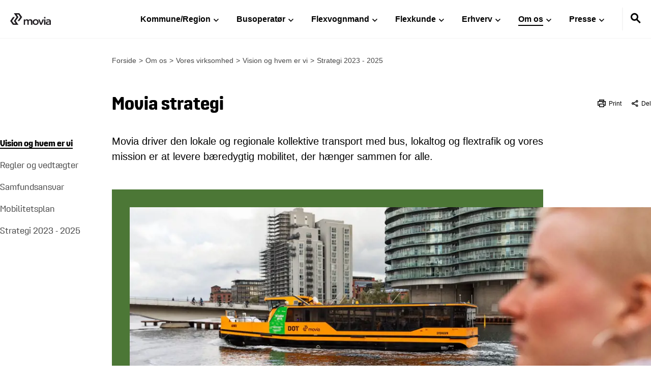

--- FILE ---
content_type: text/html; charset=utf-8
request_url: https://www.moviatrafik.dk/om-os/vores-virksomhed/vision-og-hvem-er-vi/strategi/
body_size: 37066
content:
<!DOCTYPE html>
<html>
<head>
    <base href="/" />

    <meta charset="utf-8" />
    <meta http-equiv="X-UA-Compatible" content="ie=edge">
    <meta name="viewport" content="width=device-width, initial-scale=1" />
    
    <link rel="icon" type="image/svg+xml" sizes="any" href="/logo.svg" />
    <link rel="preconnect" href="https://speech.leseweb.dk" />


    <script id="preloaded-data">
            window.__PRELOADED_PAGE__ = {
  "_contentType": "contentPage",
  "_id": 1842,
  "_name": "Strategi",
  "_url": "https://www.moviatrafik.dk/om-os/vores-virksomhed/vision-og-hvem-er-vi/strategi",
  "_level": 5,
  "_culture": "da",
  "_homeNodeId": 1403,
  "_homeNodeContentType": "homePage",
  "_homeNodeUrl": "/",
  "breadcrumbs": [
    {
      "_contentType": "homePage",
      "nodeName": "Movia",
      "url": "https://www.moviatrafik.dk/"
    },
    {
      "_contentType": "contentPage",
      "nodeName": "Om os",
      "url": "https://www.moviatrafik.dk/om-os"
    },
    {
      "_contentType": "contentPage",
      "nodeName": "Vores virksomhed",
      "url": "https://www.moviatrafik.dk/om-os/vores-virksomhed"
    },
    {
      "_contentType": "contentPage",
      "nodeName": "Vision og hvem er vi",
      "url": "https://www.moviatrafik.dk/om-os/vores-virksomhed/vision-og-hvem-er-vi"
    },
    {
      "_contentType": "contentPage",
      "nodeName": "Strategi",
      "url": "https://www.moviatrafik.dk/om-os/vores-virksomhed/vision-og-hvem-er-vi/strategi"
    }
  ],
  "_hrefLang": [
    {
      "culture": "da",
      "url": "https://www.moviatrafik.dk/om-os/vores-virksomhed/vision-og-hvem-er-vi/strategi"
    }
  ],
  "socialTitle": "",
  "socialDescription": "",
  "socialImage": [],
  "metaTitle": "",
  "metaDescription": "",
  "metaAllowIndexing": true,
  "metaAllowFollowing": true,
  "showInSitemap": true,
  "navigationstitel": "Strategi 2023 - 2025",
  "pageLanguage": null,
  "hideFromNavigation": false,
  "umbracoUrlAlias": "strategi",
  "redirectPage": null,
  "pageTitle": "Movia strategi",
  "headerImage": [],
  "podcastFile": [],
  "podcastDescription": "",
  "podcastAccessibilityText": "",
  "blocks": [
    {
      "settings": null,
      "content": {
        "_contentType": "TekstModule",
        "header": "",
        "text": "<p>Movia driver den lokale og regionale kollektive transport med bus, lokaltog og flextrafik og vores mission er at levere bæredygtig mobilitet, der hænger sammen for alle. </p>"
      },
      "settingsUdi": null,
      "contentUdi": "umb://element/d16a7ff8837048ae88142399c34870a7"
    },
    {
      "settings": null,
      "content": {
        "_contentType": "UndersideModuleFotoHoejre",
        "image": [
          {
            "id": 1936,
            "name": "2021 11 03 Havnebus Islands Brygge Siloer Pige Efterår",
            "url": "/media/wyefzt0x/2021_11_03_havnebus_islands-brygge_siloer_pige_efteraar.jpg",
            "height": "1467",
            "width": "2200",
            "extention": "jpg",
            "crops": [
              {
                "coordinates": {
                  "x1": 0.0,
                  "y1": 0.0,
                  "x2": 0.0,
                  "y2": 0.0
                },
                "alias": "forsidemodulFoto",
                "label": "Forsidemodul foto/centeret",
                "width": 1100,
                "height": 490
              },
              {
                "coordinates": {
                  "x1": 0.0,
                  "y1": 0.0,
                  "x2": 0.0,
                  "y2": 0.0
                },
                "alias": "undersidemodulFotohoejre",
                "label": "Undersidemodul foto/højre",
                "width": 1085,
                "height": 506
              },
              {
                "coordinates": {
                  "x1": 0.0,
                  "y1": 0.0,
                  "x2": 0.0,
                  "y2": 0.0
                },
                "alias": "videomodul",
                "label": "Videomodul",
                "width": 1120,
                "height": 630
              },
              {
                "coordinates": {
                  "x1": 0.0,
                  "y1": 0.0,
                  "x2": 0.0,
                  "y2": 0.0
                },
                "alias": "kampagneHistoryL",
                "label": "Kampagne History Large",
                "width": 773,
                "height": 773
              },
              {
                "coordinates": {
                  "x1": 0.0,
                  "y1": 0.0,
                  "x2": 0.0,
                  "y2": 0.0
                },
                "alias": "kampagneHistoryM",
                "label": "Kampagne History Medium",
                "width": 473,
                "height": 473
              },
              {
                "coordinates": {
                  "x1": 0.0,
                  "y1": 0.0,
                  "x2": 0.0,
                  "y2": 0.0
                },
                "alias": "kampagneHistoryS",
                "label": "Kampagne History Small",
                "width": 640,
                "height": 640
              },
              {
                "coordinates": {
                  "x1": 0.0,
                  "y1": 0.0,
                  "x2": 0.0,
                  "y2": 0.0
                },
                "alias": "kampagneHeroBillede",
                "label": "Kampagne Hero Billede",
                "width": 640,
                "height": 800
              },
              {
                "coordinates": {
                  "x1": 0.0,
                  "y1": 0.0,
                  "x2": 0.0,
                  "y2": 0.0
                },
                "alias": "kampagneBilledeXL",
                "label": "Kampagne Billede XL",
                "width": 1440,
                "height": 922
              },
              {
                "coordinates": {
                  "x1": 0.0,
                  "y1": 0.0,
                  "x2": 0.0,
                  "y2": 0.0
                },
                "alias": "kampagneBilledeL",
                "label": "Kampagne Billede L",
                "width": 1200,
                "height": 768
              },
              {
                "coordinates": {
                  "x1": 0.0,
                  "y1": 0.0,
                  "x2": 0.0,
                  "y2": 0.0
                },
                "alias": "kampagneBilledeM",
                "label": "Kampagne Billede M",
                "width": 1024,
                "height": 656
              },
              {
                "coordinates": {
                  "x1": 0.0,
                  "y1": 0.0,
                  "x2": 0.0,
                  "y2": 0.0
                },
                "alias": "kampagneBilledeS",
                "label": "Kampagne Billede S",
                "width": 640,
                "height": 410
              },
              {
                "coordinates": {
                  "x1": 0.0,
                  "y1": 0.0,
                  "x2": 0.0,
                  "y2": 0.0
                },
                "alias": "kampagneBilledeTekst",
                "label": "Kampagne Billede Tekst",
                "width": 1115,
                "height": 557
              },
              {
                "coordinates": {
                  "x1": 0.0,
                  "y1": 0.0,
                  "x2": 0.0,
                  "y2": 0.0
                },
                "alias": "boksBillede",
                "label": "Boks Billede",
                "width": 400,
                "height": 400
              }
            ],
            "focalPoint": null,
            "altText": "havnebus_islands brygge_siloer_pige_efterår. Foto: Ulrik Jantzen",
            "copyright": ""
          }
        ],
        "hasBackground": true,
        "backgroundColor": {
          "index": 3,
          "previewColor": "#4C7736",
          "previewName": "Armygrøn",
          "previewForeground": "#ffffff",
          "colorPropertyName": "undersideModuleFotoHoejreBackgroundColor"
        }
      },
      "settingsUdi": null,
      "contentUdi": "umb://element/8eee33b9d62c4df9b15e210807097f98"
    },
    {
      "settings": null,
      "content": {
        "_contentType": "StortTekstModule",
        "title": "Se den korte video om hvordan Movias strategi 2023-2025 sikrer effektiv drift og gode kundeoplevelser.",
        "label": "",
        "link": null
      },
      "settingsUdi": null,
      "contentUdi": "umb://element/b62e5b8cf798406e8c635738c0b9608a"
    },
    {
      "settings": null,
      "content": {
        "_contentType": "VideoModule",
        "thumbnail": [
          {
            "id": 1966,
            "name": "Thumbnail Til Strategi Video",
            "url": "/media/mrbj0ns5/thumbnail-til-strategi-video.jpg",
            "height": "720",
            "width": "1087",
            "extention": "jpg",
            "crops": [
              {
                "coordinates": {
                  "x1": 0.0,
                  "y1": 0.0,
                  "x2": 0.0,
                  "y2": 0.0
                },
                "alias": "forsidemodulFoto",
                "label": "Forsidemodul foto/centeret",
                "width": 1100,
                "height": 490
              },
              {
                "coordinates": {
                  "x1": 0.0,
                  "y1": 0.0,
                  "x2": 0.0,
                  "y2": 0.0
                },
                "alias": "undersidemodulFotohoejre",
                "label": "Undersidemodul foto/højre",
                "width": 1085,
                "height": 506
              },
              {
                "coordinates": {
                  "x1": 0.0,
                  "y1": 0.0,
                  "x2": 0.0,
                  "y2": 0.0
                },
                "alias": "videomodul",
                "label": "Videomodul",
                "width": 1120,
                "height": 630
              },
              {
                "coordinates": {
                  "x1": 0.0,
                  "y1": 0.0,
                  "x2": 0.0,
                  "y2": 0.0
                },
                "alias": "kampagneHistoryL",
                "label": "Kampagne History Large",
                "width": 773,
                "height": 773
              },
              {
                "coordinates": {
                  "x1": 0.0,
                  "y1": 0.0,
                  "x2": 0.0,
                  "y2": 0.0
                },
                "alias": "kampagneHistoryM",
                "label": "Kampagne History Medium",
                "width": 473,
                "height": 473
              },
              {
                "coordinates": {
                  "x1": 0.0,
                  "y1": 0.0,
                  "x2": 0.0,
                  "y2": 0.0
                },
                "alias": "kampagneHistoryS",
                "label": "Kampagne History Small",
                "width": 640,
                "height": 640
              },
              {
                "coordinates": {
                  "x1": 0.0,
                  "y1": 0.0,
                  "x2": 0.0,
                  "y2": 0.0
                },
                "alias": "kampagneHeroBillede",
                "label": "Kampagne Hero Billede",
                "width": 640,
                "height": 800
              },
              {
                "coordinates": {
                  "x1": 0.0,
                  "y1": 0.0,
                  "x2": 0.0,
                  "y2": 0.0
                },
                "alias": "kampagneBilledeXL",
                "label": "Kampagne Billede XL",
                "width": 1440,
                "height": 922
              },
              {
                "coordinates": {
                  "x1": 0.0,
                  "y1": 0.0,
                  "x2": 0.0,
                  "y2": 0.0
                },
                "alias": "kampagneBilledeL",
                "label": "Kampagne Billede L",
                "width": 1200,
                "height": 768
              },
              {
                "coordinates": {
                  "x1": 0.0,
                  "y1": 0.0,
                  "x2": 0.0,
                  "y2": 0.0
                },
                "alias": "kampagneBilledeM",
                "label": "Kampagne Billede M",
                "width": 1024,
                "height": 656
              },
              {
                "coordinates": {
                  "x1": 0.0,
                  "y1": 0.0,
                  "x2": 0.0,
                  "y2": 0.0
                },
                "alias": "kampagneBilledeS",
                "label": "Kampagne Billede S",
                "width": 640,
                "height": 410
              },
              {
                "coordinates": {
                  "x1": 0.0,
                  "y1": 0.0,
                  "x2": 0.0,
                  "y2": 0.0
                },
                "alias": "kampagneBilledeTekst",
                "label": "Kampagne Billede Tekst",
                "width": 1115,
                "height": 557
              },
              {
                "coordinates": {
                  "x1": 0.0,
                  "y1": 0.0,
                  "x2": 0.0,
                  "y2": 0.0
                },
                "alias": "boksBillede",
                "label": "Boks Billede",
                "width": 400,
                "height": 400
              }
            ],
            "focalPoint": null,
            "altText": "Grafik med Movias logo",
            "copyright": ""
          }
        ],
        "vimeoId": "791832966",
        "accessibility": "Hvordan Movias strategi sikre effektiv drift og gode kundeoplevelser"
      },
      "settingsUdi": null,
      "contentUdi": "umb://element/14bff47e67164664a01cbd24e989daf8"
    },
    {
      "settings": null,
      "content": {
        "_contentType": "FoldudModule",
        "title": "Movia leverer bæredygtig mobilitet ved at arbejde ud fra tre strategiske retninger frem mod 2025.",
        "label": "Herunder kan du læse en kort beskrivelse af de tre strategiske retninger, som Movia arbejder med. ",
        "items": [
          {
            "settings": null,
            "content": {
              "_contentType": "accordionItem",
              "title": "Movia udvikler mobilitet overalt på Sjælland",
              "text": "<p>Movia fokuserer på innovative og skræddersyede løsninger. Dette skal  forbedre det strategiske net og udvikle værktøjer til fremtidens mobilitet i både storby, købstæder samt mindre bysamfund og landområder.</p>\n<p> </p>\n<p><strong>Eksempler på indsatser</strong></p>\n<ul>\n<li><a href=\"/om-os/ny-teknologi/brt\" title=\"BRT\">BRT (Bus Rapid Transit)</a> er et højklasset busprodukt, der kører trængselsfrit med høj komfort. </li>\n<li>Samarbejde om samkørsel med kommuner og samkørselspartnere.</li>\n<li><a href=\"/kommune-region/videncenter/mobilitet\" title=\"Mobilitet\">Udvikling af mobilitet</a></li>\n</ul>"
            },
            "settingsUdi": null,
            "contentUdi": "umb://element/fa100f36aaa0455ab9ef6b21d4152b8b"
          },
          {
            "settings": null,
            "content": {
              "_contentType": "accordionItem",
              "title": "Movia skaber sammenhæng for alle",
              "text": "<p>Movia skal sikre gode kundeoplevelser og for eksempel sørge for at unge nemt kan komme til ungdomsuddannelser og for at  virksomheder får et godt overblik over alle Movias ydelser. Der er også fokus på tilgængelighed, sammenhæng og enkelthed.</p>\n<p> </p>\n<p><strong>Eksempler på indsatser</strong></p>\n<ul>\n<li><a href=\"#\" title=\"Flexkunde\">Flextrafik</a> som er behovsstyret kollektiv transport med seks forskellige kørselsordninger. </li>\n<li>Inddragelse af både unge og ældre gennem <a href=\"/om-os/borgerinddragelse\" title=\"Borgerinddragelse\">borgerinddragelsesprogrammer</a>. </li>\n<li>Samarbejde med relevante interesseorganisationer med henblik på at udvikle <a href=\"/om-os/borgerinddragelse/tilgaengelighedsforum\" title=\"Tilgaengelighedsforum\">tilgængeligheden til kollektiv transport. </a></li>\n</ul>"
            },
            "settingsUdi": null,
            "contentUdi": "umb://element/041be701a5114057bb61a2e726afe9d3"
          },
          {
            "settings": null,
            "content": {
              "_contentType": "accordionItem",
              "title": "Movia prioriterer bæredygtighed og innovation",
              "text": "<p>Movia udvikler og udbreder nye mobilitetsløsninger. Det betyder bl.a., at alle Movias busser kører fossilfrit i 2030, hvoraf mindst halvdelen er elbusser. Flextrafik kører i elbiler senest i 2030. Og de kommende lokaltog bliver eldrevne. Retningen indebærer også et skarpere fokus på social bæredygtighed.</p>\n<p> </p>\n<p><strong>Eksempler på indsatser</strong></p>\n<ul>\n<li><a href=\"/om-os/klima-og-miljo/elektrificering-af-busdriften\" title=\"Gron omstilling af busdriften\">Grøn omstilling af busser.</a></li>\n<li>Alle biler i <a href=\"/om-os/klima-og-miljo/flextrafik\" title=\"Flextrafikken betjenes alene med elbiler i 2030\">Flextrafik kører på el</a> i 2030.</li>\n<li><a href=\"/om-os/klima-og-miljo/nye-tog-skal-kore-pa-el\" title=\"Nye tog skal køre på el\">Eldrevne tog</a> i Lokaltog.</li>\n<li><a href=\"/om-os/klima-og-miljo/cyklen-rejser-gratis\" title=\"Cyklen rejser gratis\">Cykelmedtag</a> i busser.</li>\n</ul>"
            },
            "settingsUdi": null,
            "contentUdi": "umb://element/f29e0d01f52345b89fe5721bb3b92e91"
          }
        ]
      },
      "settingsUdi": null,
      "contentUdi": "umb://element/0773508059674b25aa687a7e7c2ee5b3"
    },
    {
      "settings": null,
      "content": {
        "_contentType": "StortTekstModule",
        "title": "Vores vision: Movia samarbejder for at kollektiv transport er et attraktivt mobilitetsvalg.",
        "label": "",
        "link": null
      },
      "settingsUdi": null,
      "contentUdi": "umb://element/b11c7deaa2a44ee282d1407ca6627559"
    },
    {
      "settings": null,
      "content": {
        "_contentType": "FaktaModule",
        "header": "Vil du vide mere?",
        "label": "",
        "labelLink": null,
        "text": "<p>Download <a href=\"/media/d14fntrm/movia-strategi-folder-disponerings-oplaeg-16-1-23-02.pdf\" title=\"Movia Strategi Folder Disponerings Oplæg 16 1 23 02\">Movias strategi for 2023 - 2025</a> og læs mere om de tre retninger, Movia arbejder ud fra.</p>\n<p> </p>\n<p>Du kan også læse <a href=\"/om-os/vores-virksomhed/vision-og-hvem-er-vi/mobilitetsplan-2024\" title=\"Mobilitetsplan\">Movias mobilitetsplan 2020 - 2024</a>, som er den handlingsplan, hvor Movias strategi kommer til live. Her kan du læse mere om de specifikke 12 indsatsområder, som Movia arbejder med i samarbejde med kommuner og regioner.</p>",
        "backgroundColor": {
          "index": 1,
          "previewColor": "#4C7736",
          "previewName": "Grøn",
          "previewForeground": "#ffffff",
          "colorPropertyName": "faktaModulBackgroundColor"
        }
      },
      "settingsUdi": null,
      "contentUdi": "umb://element/d9c3410954424047aeb2b437d49f0a64"
    }
  ]
}
            window.__PRELOADED_TRANSLATIONS__ = {
  "CookieConsent": "",
  "CookieConsent_BlockedHeader": "Indholdet er blokeret",
  "CookieConsent_CookiePolicyUrlText": "Læs mere om cookies",
  "CookieConsent_CookiePolicyUrl": "https://www.moviatrafik.dk/om-os/cookiepolitik",
  "CookieConsent_BlockedMessage": "Du skal opdaterer dine cookies præferencer for at kunne se dette indhold."
}
            window.__PRELOADED_SETTINGS__ = {
  "_contentType": "siteSettings",
  "_id": 1408,
  "_name": "Indstillinger",
  "_url": "https://www.moviatrafik.dk/indstillinger",
  "_level": 2,
  "_culture": "da",
  "_homeNodeId": 1403,
  "_homeNodeContentType": "homePage",
  "_homeNodeUrl": "/",
  "breadcrumbs": [
    {
      "_contentType": "homePage",
      "nodeName": "Movia",
      "url": "https://www.moviatrafik.dk/"
    },
    {
      "_contentType": "siteSettings",
      "nodeName": "Indstillinger",
      "url": "https://www.moviatrafik.dk/indstillinger"
    }
  ],
  "_hrefLang": [
    {
      "culture": "da",
      "url": "https://www.moviatrafik.dk/indstillinger"
    }
  ],
  "glossaries": [],
  "monsidoConfig": "\n    window._monsido = window._monsido || {\n        token: \"S2uxxFBckok6ypt07Drp0A\",\n        statistics: {\n            enabled: true,\n            cookieLessTracking: false,\n            documentTracking: {\n                enabled: true,\n                documentCls: \"monsido_download\",\n                documentIgnoreCls: \"monsido_ignore_download\",\n                documentExt: [],\n            },\n        },\n        heatmap: {\n            enabled: true,\n        },\n    };\n",
  "siteName": "Moviatrafik",
  "theme": [
    {
      "id": 1494,
      "name": "Movia",
      "publishedContentUrl": "/movia",
      "content": {
        "kampagneHeaderTextColor": "#000000",
        "kampagneHeaderBackgroundColor": "#ffffff",
        "kampagneTekstColor": "#000000",
        "kampagneBackgroundColor": "#faf9f9",
        "kampagneMainColor": "#fec226",
        "kampagneTextColorOnMainBackground": "#000000",
        "kampagneHighlightTextColorOnBackground": "#ffffff",
        "kampagneSecondaryColor": "#42c651",
        "kampagneTextColorOnSecondaryBackground": "#000000",
        "punktModulBackgroundColors": [
          {
            "hex": "#A53F2F",
            "name": "Rustrød",
            "foreground": "#ffffff"
          },
          {
            "hex": "#FFFFFF",
            "name": "Hvid",
            "foreground": "#000000"
          },
          {
            "hex": "#4C7736",
            "name": "Grøn",
            "foreground": "#ffffff"
          }
        ],
        "fotoVenstreHoejreCo2BackgroundColor": [
          {
            "hex": "#f5f5f5",
            "name": "Grå baggrund",
            "foreground": "#000000"
          }
        ],
        "logo": [
          {
            "id": 2860,
            "name": "Movia Logo Til Web Hoejde 55 Pix Positivt",
            "url": "/media/02klnq41/movia-logo-til-web-hoejde-55-pix-positivt.png",
            "height": "55",
            "width": "197",
            "extention": "png",
            "crops": [],
            "focalPoint": null,
            "altText": "",
            "copyright": ""
          }
        ],
        "favicon": [
          {
            "id": 1672,
            "name": "Favicon",
            "url": "/media/j23fok2v/favicon.ico",
            "height": null,
            "width": null,
            "extention": "ico",
            "crops": [],
            "focalPoint": null,
            "altText": "",
            "copyright": ""
          }
        ],
        "faktaModulBackgroundColor": [
          {
            "hex": "#FFFFFF",
            "name": "Hvid",
            "foreground": "#000000"
          },
          {
            "hex": "#4C7736",
            "name": "Grøn",
            "foreground": "#ffffff"
          }
        ],
        "globalBackgroundColor": "#ffffff",
        "globalTextColor": "#000000",
        "kampagneFooterBackgroundColor": "#eeeeee",
        "kampagneFooterTextColor": "#000000",
        "linkModulBackgroundColor": [
          {
            "hex": "#A53F2F",
            "name": "Rustrød",
            "foreground": "#ffffff"
          },
          {
            "hex": "#FFFFFF",
            "name": "Hvid",
            "foreground": "#000000"
          }
        ],
        "footerBackgroundColor": "#fdc300",
        "footerForegroundColor": "#000000",
        "undersideModuleFotoHoejreBackgroundColor": [
          {
            "hex": "#FFFFFF",
            "name": "Hvid",
            "foreground": "#000000"
          },
          {
            "hex": "#A53F2F",
            "name": "Rustrød",
            "foreground": "#ffffff"
          },
          {
            "hex": "#126A85",
            "name": "Petroleumsblå",
            "foreground": "#ffffff"
          },
          {
            "hex": "#4C7736",
            "name": "Armygrøn",
            "foreground": "#ffffff"
          },
          {
            "hex": "#F5F5F5",
            "name": "Grå",
            "foreground": "#000000"
          },
          {
            "hex": "#00A5CC",
            "name": "Blå",
            "foreground": "#000000"
          },
          {
            "hex": "#51AE32",
            "name": "Grøn",
            "foreground": "#000000"
          },
          {
            "hex": "#FDC300",
            "name": "Gul",
            "foreground": "#000000"
          }
        ],
        "breakingNewsBackgroundColor": "#fdc300",
        "breakingNewsForgroundColor": "#000000",
        "kontaktmodulBackgroundColor": [
          {
            "hex": "#126A85",
            "name": "Petroleumsblå",
            "foreground": "#ffffff"
          },
          {
            "hex": "#FFFFFF",
            "name": "Hvid",
            "foreground": "#000000"
          }
        ],
        "foldudModulButtonColor": "#fdc300",
        "foldudModulIconColor": "#000000",
        "foldudModulBackgroundColor": "#f5f5f5",
        "kampagneBilledeTekstFirstHeadlineColor": "#fdc300",
        "kampagneBilledeTekstSecondHeadlineColor": "#51ae32",
        "kampagneBilledeTekstDynamicTextColor": "#00a5cc",
        "kampagneBilledeTekstLinkColor": "#ffffff",
        "boksModuleBackgroundColor": [
          {
            "hex": "#126A85",
            "name": "#126A85",
            "foreground": "#ffffff"
          },
          {
            "hex": "#A53F2F",
            "name": "#A53F2F",
            "foreground": "#ffffff"
          },
          {
            "hex": "#4C7736",
            "name": "#4C7736",
            "foreground": "#ffffff"
          },
          {
            "hex": "#00A5CC",
            "name": "#00A5CC",
            "foreground": "#000000"
          },
          {
            "hex": "#51AE32",
            "name": "#51AE32",
            "foreground": "#000000"
          },
          {
            "hex": "#FDC300",
            "name": "#FDC300",
            "foreground": "#000000"
          }
        ],
        "tableModuleBackgroundColor": [
          {
            "hex": "#FFFFFF",
            "name": "#FFFFFF",
            "foreground": "#000000"
          },
          {
            "hex": "#F5F5F5",
            "name": "#F5F5F5",
            "foreground": "#000000"
          }
        ],
        "fotoVenstreHoejreBackgroundColor": [
          {
            "hex": "#51AE32",
            "name": "Grøn",
            "foreground": "#000000"
          },
          {
            "hex": "#F5F5F5",
            "name": "Lyse Grå",
            "foreground": "#000000"
          },
          {
            "hex": "#00A5CC",
            "name": "Petroleumsblå",
            "foreground": "#000000"
          },
          {
            "hex": "#FDC300",
            "name": "Gul",
            "foreground": "#000000"
          },
          {
            "hex": "#FFFFFF",
            "name": "Hvid",
            "foreground": "#000000"
          }
        ],
        "forsideModulFotoCenterBackgroundColor": [
          {
            "hex": "#51AE32",
            "name": "#51AE32",
            "foreground": "#000000"
          },
          {
            "hex": "#F5F5F5",
            "name": "#F5F5F5",
            "foreground": "#000000"
          },
          {
            "hex": "#00A5CC",
            "name": "#00A5CC",
            "foreground": "#000000"
          },
          {
            "hex": "#FDC300",
            "name": "#FDC300",
            "foreground": "#000000"
          },
          {
            "hex": "#FFFFFF",
            "name": "#FFFFFF",
            "foreground": "#000000"
          }
        ],
        "forsideModulButtonColor": "#fdc300",
        "forsideModulButtonHoverColor": "#fdc300",
        "forsideModulButtonTextColor": "#000000",
        "forsideModulReadmoreArrowColor": "#ffcc22"
      }
    }
  ],
  "footerCol1": "<h2>Om Movia</h2>\n<p><br />Movia er Danmarks største mobilitets-selskab. Vi kører årligt med ca. 175 mio. passagerer i vores busser, lokaltog og i flextrafikken. Movia ejes af de 45 kommuner og to regioner på Sjælland og er reguleret af lov om trafikselskaber.</p>\n<p> </p>\n<h2>Trafikselskabet Movia</h2>\n<p> </p>\n<p>Hanne Varmings Plads 4<br />2500 Valby<br /><a href=\"mailto:movia@moviatrafik.dk\">movia@moviatrafik.dk</a><br /><a href=\"/+45 36 13 14 00\">+45 36 13 14 00</a></p>\n<p> </p>\n<p>Har du ris eller ros til Movia, så<strong> <a rel=\"noopener\" href=\"https://dinoffentligetransport.dk/kundeservice/kontakt-og-service/kontakt-bus-og-lokaltog\" target=\"_blank\">kan du skrive til os her</a></strong></p>\n<p> </p>\n<p>CVR-nummer: 29 89 65 69<br />EAN-nummer: 5798000016798</p>\n<div id=\"teamshare-chrome-client-app-extension\"></div>\n<div id=\"teamshare-chrome-client-app-extension\"></div>\n<div id=\"teamshare-chrome-client-app-extension\"></div>\n<div id=\"teamshare-chrome-client-app-extension\"></div>\n<div id=\"teamshare-chrome-client-app-extension\"></div>\n<div id=\"teamshare-chrome-client-app-extension\"></div>",
  "footerCol2": "<h2>Vores 2030-mål</h2>\n<p><br />I Movia arbejder vi for, at flere transporterer sig kollektivt. Vi forventer, at mere end 90 pct. af vores ca. 1.100 busser vil køre på el i 2030 - resten fossilfrit. <br /><br />I 2025 kører alle nye personbiler i flextrafikken på el, og senest i 2030 er alle elbiler. <br /><br />Alle nye større flexbiler kører på el fra senest 2030, og alle nye lokaltog skal være eldrevne. </p>\n<p> </p>\n<h2>Copyright ©</h2>\n<p><br />Alle rettigheder til fotos på denne hjemmeside tilhører Movia.</p>\n<div id=\"teamshare-chrome-client-app-extension\"></div>\n<div id=\"teamshare-chrome-client-app-extension\"></div>\n<div id=\"teamshare-chrome-client-app-extension\"></div>\n<div id=\"teamshare-chrome-client-app-extension\"></div>\n<div id=\"teamshare-chrome-client-app-extension\"></div>\n<div id=\"teamshare-chrome-client-app-extension\"></div>",
  "footerCol3": "<h2>Følg os</h2>\n<p> </p>\n<p><strong style=\"display: flex; gap: 1.1rem;\"> <a rel=\"noopener\" href=\"https://www.instagram.com/movia.dk?igsh=MXRmcGg0d2xlbHVldw==\" target=\"_blank\" title=\"Link til Instagram\" data-anchor=\"?igsh=MXRmcGg0d2xlbHVldw==\"> <img style=\"width: 27px;\" src=\"/media/5bxnmj03/instagram_400x400.svg\" alt=\"\"> </a> <a rel=\"noopener\" href=\"https://www.facebook.com/105171707636935\" target=\"_blank\" title=\"Facebook\"> <img style=\"width: 27px;\" src=\"/media/r15fsfgm/facebook_400x400.svg\" alt=\"\"> </a><a style=\"display: inline !important;\" rel=\"noopener\" href=\"https://www.linkedin.com/company/movia/posts/?feedView=all\" target=\"_blank\" title=\"Link til LinkedIN\" data-anchor=\"?feedView=all\"><img style=\"width: 27px;\" src=\"/media/4rvbov5z/linkedin_400x400.svg\" alt=\"\"></a></strong></p>\n<p> </p>\n<p><a rel=\"noopener\" href=\"https://was.digst.dk/moviatrafik-dk\" target=\"_blank\" title=\"Tilgængelighedserklæring\" class=\"link\"><span>Tilgængelighedserklæring</span></a><span></span></p>\n<p><a href=\"/om-os/tilgaengelighed/hjaelp-til-tilgaengelighed\" title=\"Hjælp til tilgængelighed\" class=\"link\"><span>Hjælp til tilgængelighed</span></a></p>\n<p><a href=\"/om-os/persondata\" title=\"Om Movias persondatapolitik\" class=\"link\"><span>Persondata</span></a></p>\n<div id=\"teamshare-chrome-client-app-extension\"></div>\n<div id=\"teamshare-chrome-client-app-extension\"></div>\n<div id=\"teamshare-chrome-client-app-extension\"></div>\n<div id=\"teamshare-chrome-client-app-extension\"></div>\n<div id=\"teamshare-chrome-client-app-extension\"></div>\n<div id=\"teamshare-chrome-client-app-extension\"></div>",
  "primaerNavigation": [
    {
      "name": "Kommune/Region",
      "target": null,
      "type": 0,
      "udi": "umb://document/8b262cb0555a4c1996f4df7d9e167689",
      "url": "/kommune-region"
    },
    {
      "name": "Busoperatør",
      "target": null,
      "type": 0,
      "udi": "umb://document/2b7bf862d3084326891b46d7a996a535",
      "url": "/busoperator"
    },
    {
      "name": "Flexvognmand",
      "target": null,
      "type": 0,
      "udi": "umb://document/18703d3e66074b10a00232f85d092ef8",
      "url": "/flexvognmand"
    },
    {
      "name": "Flexkunde",
      "target": null,
      "type": 0,
      "udi": "umb://document/66a914a4073e46418fd5b723425e9dbb",
      "url": "/flexkunde"
    },
    {
      "name": "Erhverv",
      "target": null,
      "type": 0,
      "udi": "umb://document/57b7e86b936b4d51bb6581bc3d0cf3eb",
      "url": "/erhverv"
    },
    {
      "name": "Om os",
      "target": null,
      "type": 0,
      "udi": "umb://document/31ce70d94e3943cd9a926f97f9d4d1f1",
      "url": "/om-os"
    },
    {
      "name": "Presse",
      "target": null,
      "type": 0,
      "udi": "umb://document/d32276a1922643ada81ecf4a461f6287",
      "url": "/presse"
    }
  ],
  "breakingNewsActive": false,
  "breakingNewsItems": [
    {
      "_contentType": "breakingNews",
      "title": "28. november kl 14:18",
      "text": "Ikke muligt grundet nedbrud at komme i telefonisk kontakt med Movia."
    }
  ],
  "cludoCustomerId": "407",
  "cludoEngineId": "13520",
  "cludoSearchUrl": {
    "name": "sog",
    "url": "/sog"
  }
}
    </script>
   
     <style>
        #PAFTOOLBAR {
            display: none;
        }
        #reader-box #PAFTOOLBAR {
            display: block;
        }
        #vFact_audioFrame {
            position: absolute;
        }
    </style>
     

</head>
<body>
        <script id="CookieConsent" src="https://policy.app.cookieinformation.com/uc.js" data-culture="DA" type="text/javascript"> </script>
   
    <div id="root"></div>
    <div id="laeseweb-player-container"></div>




    <link rel="stylesheet" asp-append-version="true" href="/assets/index.32372c52.css" />
    <script type="module" asp-append-version="true" src="/assets/index.8f3303bf.js"></script>
    


        <script>
            
    window._monsido = window._monsido || {
        token: "S2uxxFBckok6ypt07Drp0A",
        statistics: {
            enabled: true,
            cookieLessTracking: false,
            documentTracking: {
                enabled: true,
                documentCls: "monsido_download",
                documentIgnoreCls: "monsido_ignore_download",
                documentExt: [],
            },
        },
        heatmap: {
            enabled: true,
        },
    };

        </script>
        <script type="text/javascript"
            src=""
            data-consent-src="https://app-script.monsido.com/v2/monsido-script.js"
            data-category-consent="cookie_cat_statistic">
        </script>        
       

    <script type="text/javascript" src="https://customer.cludo.com/scripts/bundles/search-script.min.js"></script>

    <script>

        var CludoSearch;
        (function () {
            var cludoSettings = {
                customerId: 407,
                engineId: 13520,
                searchUrl: '/sog',
                language: "da",
                searchInputs: ["cludo-search-form", "cludo-search-form-inline"],
                //template: 'InlineBasic',
                focusOnResultsAfterSearch: true,
                //type: 'inline'
            };
            CludoSearch = new Cludo(cludoSettings);

            setTimeout(() => {
                CludoSearch.init();
            }, 1000);
        })();
    </script>

    <link href="https://unpkg.com/aos@2.3.1/dist/aos.css" rel="stylesheet" />
    <script src="https://unpkg.com/aos@2.3.1/dist/aos.js"></script>
    <script>
        addEventListener("DOMContentLoaded", (event) => { 

            AOS.init({ once: true });
        });
        
    </script>
</body>
</html>

--- FILE ---
content_type: text/html; charset=UTF-8
request_url: https://player.vimeo.com/video/791832966
body_size: 6553
content:
<!DOCTYPE html>
<html lang="en">
<head>
  <meta charset="utf-8">
  <meta name="viewport" content="width=device-width,initial-scale=1,user-scalable=yes">
  
  <link rel="canonical" href="https://player.vimeo.com/video/791832966">
  <meta name="googlebot" content="noindex,indexifembedded">
  
  
  <title>Movia strategi 2023-2025 on Vimeo</title>
  <style>
      body, html, .player, .fallback {
          overflow: hidden;
          width: 100%;
          height: 100%;
          margin: 0;
          padding: 0;
      }
      .fallback {
          
              background-color: transparent;
          
      }
      .player.loading { opacity: 0; }
      .fallback iframe {
          position: fixed;
          left: 0;
          top: 0;
          width: 100%;
          height: 100%;
      }
  </style>
  <link rel="modulepreload" href="https://f.vimeocdn.com/p/4.46.25/js/player.module.js" crossorigin="anonymous">
  <link rel="modulepreload" href="https://f.vimeocdn.com/p/4.46.25/js/vendor.module.js" crossorigin="anonymous">
  <link rel="preload" href="https://f.vimeocdn.com/p/4.46.25/css/player.css" as="style">
</head>

<body>


<div class="vp-placeholder">
    <style>
        .vp-placeholder,
        .vp-placeholder-thumb,
        .vp-placeholder-thumb::before,
        .vp-placeholder-thumb::after {
            position: absolute;
            top: 0;
            bottom: 0;
            left: 0;
            right: 0;
        }
        .vp-placeholder {
            visibility: hidden;
            width: 100%;
            max-height: 100%;
            height: calc(1080 / 1920 * 100vw);
            max-width: calc(1920 / 1080 * 100vh);
            margin: auto;
        }
        .vp-placeholder-carousel {
            display: none;
            background-color: #000;
            position: absolute;
            left: 0;
            right: 0;
            bottom: -60px;
            height: 60px;
        }
    </style>

    

    
        <style>
            .vp-placeholder-thumb {
                overflow: hidden;
                width: 100%;
                max-height: 100%;
                margin: auto;
            }
            .vp-placeholder-thumb::before,
            .vp-placeholder-thumb::after {
                content: "";
                display: block;
                filter: blur(7px);
                margin: 0;
                background: url(https://i.vimeocdn.com/video/1593738338-6e248904ce4aa6eaceb8e9fa7140e04762d26d2673696fe461e30e443b477787-d?mw=80&q=85) 50% 50% / contain no-repeat;
            }
            .vp-placeholder-thumb::before {
                 
                margin: -30px;
            }
        </style>
    

    <div class="vp-placeholder-thumb"></div>
    <div class="vp-placeholder-carousel"></div>
    <script>function placeholderInit(t,h,d,s,n,o){var i=t.querySelector(".vp-placeholder"),v=t.querySelector(".vp-placeholder-thumb");if(h){var p=function(){try{return window.self!==window.top}catch(a){return!0}}(),w=200,y=415,r=60;if(!p&&window.innerWidth>=w&&window.innerWidth<y){i.style.bottom=r+"px",i.style.maxHeight="calc(100vh - "+r+"px)",i.style.maxWidth="calc("+n+" / "+o+" * (100vh - "+r+"px))";var f=t.querySelector(".vp-placeholder-carousel");f.style.display="block"}}if(d){var e=new Image;e.onload=function(){var a=n/o,c=e.width/e.height;if(c<=.95*a||c>=1.05*a){var l=i.getBoundingClientRect(),g=l.right-l.left,b=l.bottom-l.top,m=window.innerWidth/g*100,x=window.innerHeight/b*100;v.style.height="calc("+e.height+" / "+e.width+" * "+m+"vw)",v.style.maxWidth="calc("+e.width+" / "+e.height+" * "+x+"vh)"}i.style.visibility="visible"},e.src=s}else i.style.visibility="visible"}
</script>
    <script>placeholderInit(document,  false ,  true , "https://i.vimeocdn.com/video/1593738338-6e248904ce4aa6eaceb8e9fa7140e04762d26d2673696fe461e30e443b477787-d?mw=80\u0026q=85",  1920 ,  1080 );</script>
</div>

<div id="player" class="player"></div>
<script>window.playerConfig = {"cdn_url":"https://f.vimeocdn.com","vimeo_api_url":"api.vimeo.com","request":{"files":{"dash":{"cdns":{"akfire_interconnect_quic":{"avc_url":"https://vod-adaptive-ak.vimeocdn.com/exp=1769879834~acl=%2F06afe0bd-34c6-448c-818e-80c6124b0352%2Fpsid%3Da30f86895fa212c34f34d1617be8ff5c53e805e5027956e23aef2434459da17e%2F%2A~hmac=1fba857134a56be5ed6027d263d8e0afd4ac509de21dbf7c57e7f19630044de7/06afe0bd-34c6-448c-818e-80c6124b0352/psid=a30f86895fa212c34f34d1617be8ff5c53e805e5027956e23aef2434459da17e/v2/playlist/av/primary/prot/cXNyPTE/playlist.json?omit=av1-hevc\u0026pathsig=8c953e4f~_SbnquRZNi9sno24pOVwbPpp3qQBzKACgs4U-7c8utE\u0026qsr=1\u0026r=dXM%3D\u0026rh=21FmOp","origin":"gcs","url":"https://vod-adaptive-ak.vimeocdn.com/exp=1769879834~acl=%2F06afe0bd-34c6-448c-818e-80c6124b0352%2Fpsid%3Da30f86895fa212c34f34d1617be8ff5c53e805e5027956e23aef2434459da17e%2F%2A~hmac=1fba857134a56be5ed6027d263d8e0afd4ac509de21dbf7c57e7f19630044de7/06afe0bd-34c6-448c-818e-80c6124b0352/psid=a30f86895fa212c34f34d1617be8ff5c53e805e5027956e23aef2434459da17e/v2/playlist/av/primary/prot/cXNyPTE/playlist.json?pathsig=8c953e4f~_SbnquRZNi9sno24pOVwbPpp3qQBzKACgs4U-7c8utE\u0026qsr=1\u0026r=dXM%3D\u0026rh=21FmOp"},"fastly_skyfire":{"avc_url":"https://skyfire.vimeocdn.com/1769879834-0x4be4bdd83229702562d22716e58c4c61a3abcde0/06afe0bd-34c6-448c-818e-80c6124b0352/psid=a30f86895fa212c34f34d1617be8ff5c53e805e5027956e23aef2434459da17e/v2/playlist/av/primary/prot/cXNyPTE/playlist.json?omit=av1-hevc\u0026pathsig=8c953e4f~_SbnquRZNi9sno24pOVwbPpp3qQBzKACgs4U-7c8utE\u0026qsr=1\u0026r=dXM%3D\u0026rh=21FmOp","origin":"gcs","url":"https://skyfire.vimeocdn.com/1769879834-0x4be4bdd83229702562d22716e58c4c61a3abcde0/06afe0bd-34c6-448c-818e-80c6124b0352/psid=a30f86895fa212c34f34d1617be8ff5c53e805e5027956e23aef2434459da17e/v2/playlist/av/primary/prot/cXNyPTE/playlist.json?pathsig=8c953e4f~_SbnquRZNi9sno24pOVwbPpp3qQBzKACgs4U-7c8utE\u0026qsr=1\u0026r=dXM%3D\u0026rh=21FmOp"}},"default_cdn":"akfire_interconnect_quic","separate_av":true,"streams":[{"profile":"165","id":"21e28b6c-d711-422d-9040-a82c5cd31af0","fps":25,"quality":"540p"},{"profile":"174","id":"32081911-6316-4913-a59d-566400ef8dfa","fps":25,"quality":"720p"},{"profile":"164","id":"a47321aa-b2fa-4afb-ad86-23b23dbe6407","fps":25,"quality":"360p"},{"profile":"169","id":"bf2ef426-0941-490d-b290-afbd3eecf1e3","fps":25,"quality":"1080p"},{"profile":"139","id":"e07034d2-ed28-4900-b978-a4f1c5b7d8e7","fps":25,"quality":"240p"}],"streams_avc":[{"profile":"165","id":"21e28b6c-d711-422d-9040-a82c5cd31af0","fps":25,"quality":"540p"},{"profile":"174","id":"32081911-6316-4913-a59d-566400ef8dfa","fps":25,"quality":"720p"},{"profile":"164","id":"a47321aa-b2fa-4afb-ad86-23b23dbe6407","fps":25,"quality":"360p"},{"profile":"169","id":"bf2ef426-0941-490d-b290-afbd3eecf1e3","fps":25,"quality":"1080p"},{"profile":"139","id":"e07034d2-ed28-4900-b978-a4f1c5b7d8e7","fps":25,"quality":"240p"}]},"hls":{"captions":"https://vod-adaptive-ak.vimeocdn.com/exp=1769879834~acl=%2F06afe0bd-34c6-448c-818e-80c6124b0352%2Fpsid%3Da30f86895fa212c34f34d1617be8ff5c53e805e5027956e23aef2434459da17e%2F%2A~hmac=1fba857134a56be5ed6027d263d8e0afd4ac509de21dbf7c57e7f19630044de7/06afe0bd-34c6-448c-818e-80c6124b0352/psid=a30f86895fa212c34f34d1617be8ff5c53e805e5027956e23aef2434459da17e/v2/playlist/av/primary/sub/71467505-c-en-x-autogen/prot/cXNyPTE/playlist.m3u8?ext-subs=1\u0026omit=opus\u0026pathsig=8c953e4f~QF6mMqY1gNWpPlIHVd94kqGD0r2lHi6c0qLp5dkpcWM\u0026qsr=1\u0026r=dXM%3D\u0026rh=21FmOp\u0026sf=fmp4","cdns":{"akfire_interconnect_quic":{"avc_url":"https://vod-adaptive-ak.vimeocdn.com/exp=1769879834~acl=%2F06afe0bd-34c6-448c-818e-80c6124b0352%2Fpsid%3Da30f86895fa212c34f34d1617be8ff5c53e805e5027956e23aef2434459da17e%2F%2A~hmac=1fba857134a56be5ed6027d263d8e0afd4ac509de21dbf7c57e7f19630044de7/06afe0bd-34c6-448c-818e-80c6124b0352/psid=a30f86895fa212c34f34d1617be8ff5c53e805e5027956e23aef2434459da17e/v2/playlist/av/primary/sub/71467505-c-en-x-autogen/prot/cXNyPTE/playlist.m3u8?ext-subs=1\u0026omit=av1-hevc-opus\u0026pathsig=8c953e4f~QF6mMqY1gNWpPlIHVd94kqGD0r2lHi6c0qLp5dkpcWM\u0026qsr=1\u0026r=dXM%3D\u0026rh=21FmOp\u0026sf=fmp4","captions":"https://vod-adaptive-ak.vimeocdn.com/exp=1769879834~acl=%2F06afe0bd-34c6-448c-818e-80c6124b0352%2Fpsid%3Da30f86895fa212c34f34d1617be8ff5c53e805e5027956e23aef2434459da17e%2F%2A~hmac=1fba857134a56be5ed6027d263d8e0afd4ac509de21dbf7c57e7f19630044de7/06afe0bd-34c6-448c-818e-80c6124b0352/psid=a30f86895fa212c34f34d1617be8ff5c53e805e5027956e23aef2434459da17e/v2/playlist/av/primary/sub/71467505-c-en-x-autogen/prot/cXNyPTE/playlist.m3u8?ext-subs=1\u0026omit=opus\u0026pathsig=8c953e4f~QF6mMqY1gNWpPlIHVd94kqGD0r2lHi6c0qLp5dkpcWM\u0026qsr=1\u0026r=dXM%3D\u0026rh=21FmOp\u0026sf=fmp4","origin":"gcs","url":"https://vod-adaptive-ak.vimeocdn.com/exp=1769879834~acl=%2F06afe0bd-34c6-448c-818e-80c6124b0352%2Fpsid%3Da30f86895fa212c34f34d1617be8ff5c53e805e5027956e23aef2434459da17e%2F%2A~hmac=1fba857134a56be5ed6027d263d8e0afd4ac509de21dbf7c57e7f19630044de7/06afe0bd-34c6-448c-818e-80c6124b0352/psid=a30f86895fa212c34f34d1617be8ff5c53e805e5027956e23aef2434459da17e/v2/playlist/av/primary/sub/71467505-c-en-x-autogen/prot/cXNyPTE/playlist.m3u8?ext-subs=1\u0026omit=opus\u0026pathsig=8c953e4f~QF6mMqY1gNWpPlIHVd94kqGD0r2lHi6c0qLp5dkpcWM\u0026qsr=1\u0026r=dXM%3D\u0026rh=21FmOp\u0026sf=fmp4"},"fastly_skyfire":{"avc_url":"https://skyfire.vimeocdn.com/1769879834-0x4be4bdd83229702562d22716e58c4c61a3abcde0/06afe0bd-34c6-448c-818e-80c6124b0352/psid=a30f86895fa212c34f34d1617be8ff5c53e805e5027956e23aef2434459da17e/v2/playlist/av/primary/sub/71467505-c-en-x-autogen/prot/cXNyPTE/playlist.m3u8?ext-subs=1\u0026omit=av1-hevc-opus\u0026pathsig=8c953e4f~QF6mMqY1gNWpPlIHVd94kqGD0r2lHi6c0qLp5dkpcWM\u0026qsr=1\u0026r=dXM%3D\u0026rh=21FmOp\u0026sf=fmp4","captions":"https://skyfire.vimeocdn.com/1769879834-0x4be4bdd83229702562d22716e58c4c61a3abcde0/06afe0bd-34c6-448c-818e-80c6124b0352/psid=a30f86895fa212c34f34d1617be8ff5c53e805e5027956e23aef2434459da17e/v2/playlist/av/primary/sub/71467505-c-en-x-autogen/prot/cXNyPTE/playlist.m3u8?ext-subs=1\u0026omit=opus\u0026pathsig=8c953e4f~QF6mMqY1gNWpPlIHVd94kqGD0r2lHi6c0qLp5dkpcWM\u0026qsr=1\u0026r=dXM%3D\u0026rh=21FmOp\u0026sf=fmp4","origin":"gcs","url":"https://skyfire.vimeocdn.com/1769879834-0x4be4bdd83229702562d22716e58c4c61a3abcde0/06afe0bd-34c6-448c-818e-80c6124b0352/psid=a30f86895fa212c34f34d1617be8ff5c53e805e5027956e23aef2434459da17e/v2/playlist/av/primary/sub/71467505-c-en-x-autogen/prot/cXNyPTE/playlist.m3u8?ext-subs=1\u0026omit=opus\u0026pathsig=8c953e4f~QF6mMqY1gNWpPlIHVd94kqGD0r2lHi6c0qLp5dkpcWM\u0026qsr=1\u0026r=dXM%3D\u0026rh=21FmOp\u0026sf=fmp4"}},"default_cdn":"akfire_interconnect_quic","separate_av":true}},"file_codecs":{"av1":[],"avc":["21e28b6c-d711-422d-9040-a82c5cd31af0","32081911-6316-4913-a59d-566400ef8dfa","a47321aa-b2fa-4afb-ad86-23b23dbe6407","bf2ef426-0941-490d-b290-afbd3eecf1e3","e07034d2-ed28-4900-b978-a4f1c5b7d8e7"],"hevc":{"dvh1":[],"hdr":[],"sdr":[]}},"lang":"en","referrer":"https://www.moviatrafik.dk/om-os/vores-virksomhed/vision-og-hvem-er-vi/strategi/","cookie_domain":".vimeo.com","signature":"b4270eafca3ae58f98f5ac34921a5246","timestamp":1769876234,"expires":3600,"text_tracks":[{"id":71467505,"lang":"en-x-autogen","url":"https://captions.vimeo.com/captions/71467505.vtt?expires=1769879834\u0026sig=d5020240738cc5315340a2b4204f3d0e0b4688b1","kind":"captions","label":"English (auto-generated)","provenance":"ai_generated","default":true}],"thumb_preview":{"url":"https://videoapi-sprites.vimeocdn.com/video-sprites/image/af0e47f0-cb85-446e-abee-f4adab4ae603.0.jpeg?ClientID=sulu\u0026Expires=1769879834\u0026Signature=8dde21ea97ccbde781b2168b40d2d0a556b305e6","height":2640,"width":4686,"frame_height":240,"frame_width":426,"columns":11,"frames":120},"currency":"USD","session":"3d7d9f649c631754b8b48d68bf76046f9b8c4a7f1769876234","cookie":{"volume":1,"quality":null,"hd":0,"captions":null,"transcript":null,"captions_styles":{"color":null,"fontSize":null,"fontFamily":null,"fontOpacity":null,"bgOpacity":null,"windowColor":null,"windowOpacity":null,"bgColor":null,"edgeStyle":null},"audio_language":null,"audio_kind":null,"qoe_survey_vote":0},"build":{"backend":"31e9776","js":"4.46.25"},"urls":{"js":"https://f.vimeocdn.com/p/4.46.25/js/player.js","js_base":"https://f.vimeocdn.com/p/4.46.25/js","js_module":"https://f.vimeocdn.com/p/4.46.25/js/player.module.js","js_vendor_module":"https://f.vimeocdn.com/p/4.46.25/js/vendor.module.js","locales_js":{"de-DE":"https://f.vimeocdn.com/p/4.46.25/js/player.de-DE.js","en":"https://f.vimeocdn.com/p/4.46.25/js/player.js","es":"https://f.vimeocdn.com/p/4.46.25/js/player.es.js","fr-FR":"https://f.vimeocdn.com/p/4.46.25/js/player.fr-FR.js","ja-JP":"https://f.vimeocdn.com/p/4.46.25/js/player.ja-JP.js","ko-KR":"https://f.vimeocdn.com/p/4.46.25/js/player.ko-KR.js","pt-BR":"https://f.vimeocdn.com/p/4.46.25/js/player.pt-BR.js","zh-CN":"https://f.vimeocdn.com/p/4.46.25/js/player.zh-CN.js"},"ambisonics_js":"https://f.vimeocdn.com/p/external/ambisonics.min.js","barebone_js":"https://f.vimeocdn.com/p/4.46.25/js/barebone.js","chromeless_js":"https://f.vimeocdn.com/p/4.46.25/js/chromeless.js","three_js":"https://f.vimeocdn.com/p/external/three.rvimeo.min.js","vuid_js":"https://f.vimeocdn.com/js_opt/modules/utils/vuid.min.js","hive_sdk":"https://f.vimeocdn.com/p/external/hive-sdk.js","hive_interceptor":"https://f.vimeocdn.com/p/external/hive-interceptor.js","proxy":"https://player.vimeo.com/static/proxy.html","css":"https://f.vimeocdn.com/p/4.46.25/css/player.css","chromeless_css":"https://f.vimeocdn.com/p/4.46.25/css/chromeless.css","fresnel":"https://arclight.vimeo.com/add/player-stats","player_telemetry_url":"https://arclight.vimeo.com/player-events","telemetry_base":"https://lensflare.vimeo.com"},"flags":{"plays":1,"dnt":0,"autohide_controls":0,"preload_video":"metadata_on_hover","qoe_survey_forced":0,"ai_widget":0,"ecdn_delta_updates":0,"disable_mms":0,"check_clip_skipping_forward":0},"country":"US","client":{"ip":"3.129.204.70"},"ab_tests":{"cross_origin_texttracks":{"group":"variant","track":false,"data":null}},"atid":"4252297591.1769876234","ai_widget_signature":"6b32632690f138d859aea9ced915fd1e6cdf6529e706f643b15228c4c142dac4_1769879834","config_refresh_url":"https://player.vimeo.com/video/791832966/config/request?atid=4252297591.1769876234\u0026expires=3600\u0026referrer=https%3A%2F%2Fwww.moviatrafik.dk%2Fom-os%2Fvores-virksomhed%2Fvision-og-hvem-er-vi%2Fstrategi%2F\u0026session=3d7d9f649c631754b8b48d68bf76046f9b8c4a7f1769876234\u0026signature=b4270eafca3ae58f98f5ac34921a5246\u0026time=1769876234\u0026v=1"},"player_url":"player.vimeo.com","video":{"id":791832966,"title":"Movia strategi 2023-2025","width":1920,"height":1080,"duration":145,"url":"","share_url":"https://vimeo.com/791832966","embed_code":"\u003ciframe title=\"vimeo-player\" src=\"https://player.vimeo.com/video/791832966?h=cb418979eb\" width=\"640\" height=\"360\" frameborder=\"0\" referrerpolicy=\"strict-origin-when-cross-origin\" allow=\"autoplay; fullscreen; picture-in-picture; clipboard-write; encrypted-media; web-share\"   allowfullscreen\u003e\u003c/iframe\u003e","default_to_hd":0,"privacy":"disable","embed_permission":"whitelist","thumbnail_url":"https://i.vimeocdn.com/video/1593738338-6e248904ce4aa6eaceb8e9fa7140e04762d26d2673696fe461e30e443b477787-d","owner":{"id":131736375,"name":"Movia","img":"https://i.vimeocdn.com/portrait/defaults-blue_60x60?region=us","img_2x":"https://i.vimeocdn.com/portrait/defaults-blue_60x60?region=us","url":"https://vimeo.com/user131736375","account_type":"plus"},"spatial":0,"live_event":null,"version":{"current":null,"available":[{"id":520306110,"file_id":3549929681,"is_current":true}]},"unlisted_hash":null,"rating":{"id":6},"fps":25,"bypass_token":"eyJ0eXAiOiJKV1QiLCJhbGciOiJIUzI1NiJ9.eyJjbGlwX2lkIjo3OTE4MzI5NjYsImV4cCI6MTc2OTg3OTg4MH0.y2pc4y4yVrtSUHJnGkExzReh-5m6QLAjggQ61lUfQ1Q","channel_layout":"stereo","ai":0,"locale":""},"user":{"id":0,"team_id":0,"team_origin_user_id":0,"account_type":"none","liked":0,"watch_later":0,"owner":0,"mod":0,"logged_in":0,"private_mode_enabled":0,"vimeo_api_client_token":"eyJhbGciOiJIUzI1NiIsInR5cCI6IkpXVCJ9.eyJzZXNzaW9uX2lkIjoiM2Q3ZDlmNjQ5YzYzMTc1NGI4YjQ4ZDY4YmY3NjA0NmY5YjhjNGE3ZjE3Njk4NzYyMzQiLCJleHAiOjE3Njk4Nzk4MzQsImFwcF9pZCI6MTE4MzU5LCJzY29wZXMiOiJwdWJsaWMgc3RhdHMifQ.Ei45BD8g25nfPmQcK_NzciP8YQdTc8FfobeZXRXyx7g"},"view":1,"vimeo_url":"vimeo.com","embed":{"audio_track":"","autoplay":0,"autopause":1,"dnt":0,"editor":0,"keyboard":1,"log_plays":1,"loop":0,"muted":0,"on_site":0,"texttrack":"","transparent":1,"outro":"beginning","playsinline":1,"quality":null,"player_id":"","api":null,"app_id":"","color":"efbf00","color_one":"000000","color_two":"efbf00","color_three":"ffffff","color_four":"000000","context":"embed.main","settings":{"auto_pip":1,"badge":0,"byline":0,"collections":0,"color":0,"force_color_one":0,"force_color_two":0,"force_color_three":0,"force_color_four":0,"embed":0,"fullscreen":1,"like":0,"logo":0,"playbar":1,"portrait":0,"pip":1,"share":0,"spatial_compass":0,"spatial_label":0,"speed":1,"title":0,"volume":1,"watch_later":0,"watch_full_video":1,"controls":1,"airplay":1,"audio_tracks":1,"chapters":1,"chromecast":1,"cc":1,"transcript":1,"quality":1,"play_button_position":0,"ask_ai":0,"skipping_forward":1,"debug_payload_collection_policy":"default"},"create_interactive":{"has_create_interactive":false,"viddata_url":""},"min_quality":null,"max_quality":null,"initial_quality":null,"prefer_mms":1}}</script>
<script>const fullscreenSupported="exitFullscreen"in document||"webkitExitFullscreen"in document||"webkitCancelFullScreen"in document||"mozCancelFullScreen"in document||"msExitFullscreen"in document||"webkitEnterFullScreen"in document.createElement("video");var isIE=checkIE(window.navigator.userAgent),incompatibleBrowser=!fullscreenSupported||isIE;window.noModuleLoading=!1,window.dynamicImportSupported=!1,window.cssLayersSupported=typeof CSSLayerBlockRule<"u",window.isInIFrame=function(){try{return window.self!==window.top}catch(e){return!0}}(),!window.isInIFrame&&/twitter/i.test(navigator.userAgent)&&window.playerConfig.video.url&&(window.location=window.playerConfig.video.url),window.playerConfig.request.lang&&document.documentElement.setAttribute("lang",window.playerConfig.request.lang),window.loadScript=function(e){var n=document.getElementsByTagName("script")[0];n&&n.parentNode?n.parentNode.insertBefore(e,n):document.head.appendChild(e)},window.loadVUID=function(){if(!window.playerConfig.request.flags.dnt&&!window.playerConfig.embed.dnt){window._vuid=[["pid",window.playerConfig.request.session]];var e=document.createElement("script");e.async=!0,e.src=window.playerConfig.request.urls.vuid_js,window.loadScript(e)}},window.loadCSS=function(e,n){var i={cssDone:!1,startTime:new Date().getTime(),link:e.createElement("link")};return i.link.rel="stylesheet",i.link.href=n,e.getElementsByTagName("head")[0].appendChild(i.link),i.link.onload=function(){i.cssDone=!0},i},window.loadLegacyJS=function(e,n){if(incompatibleBrowser){var i=e.querySelector(".vp-placeholder");i&&i.parentNode&&i.parentNode.removeChild(i);let a=`/video/${window.playerConfig.video.id}/fallback`;window.playerConfig.request.referrer&&(a+=`?referrer=${window.playerConfig.request.referrer}`),n.innerHTML=`<div class="fallback"><iframe title="unsupported message" src="${a}" frameborder="0"></iframe></div>`}else{n.className="player loading";var t=window.loadCSS(e,window.playerConfig.request.urls.css),r=e.createElement("script"),o=!1;r.src=window.playerConfig.request.urls.js,window.loadScript(r),r["onreadystatechange"in r?"onreadystatechange":"onload"]=function(){!o&&(!this.readyState||this.readyState==="loaded"||this.readyState==="complete")&&(o=!0,playerObject=new VimeoPlayer(n,window.playerConfig,t.cssDone||{link:t.link,startTime:t.startTime}))},window.loadVUID()}};function checkIE(e){e=e&&e.toLowerCase?e.toLowerCase():"";function n(r){return r=r.toLowerCase(),new RegExp(r).test(e);return browserRegEx}var i=n("msie")?parseFloat(e.replace(/^.*msie (\d+).*$/,"$1")):!1,t=n("trident")?parseFloat(e.replace(/^.*trident\/(\d+)\.(\d+).*$/,"$1.$2"))+4:!1;return i||t}
</script>
<script nomodule>
  window.noModuleLoading = true;
  var playerEl = document.getElementById('player');
  window.loadLegacyJS(document, playerEl);
</script>
<script type="module">try{import("").catch(()=>{})}catch(t){}window.dynamicImportSupported=!0;
</script>
<script type="module">if(!window.dynamicImportSupported||!window.cssLayersSupported){if(!window.noModuleLoading){window.noModuleLoading=!0;var playerEl=document.getElementById("player");window.loadLegacyJS(document,playerEl)}var moduleScriptLoader=document.getElementById("js-module-block");moduleScriptLoader&&moduleScriptLoader.parentElement.removeChild(moduleScriptLoader)}
</script>
<script type="module" id="js-module-block">if(!window.noModuleLoading&&window.dynamicImportSupported&&window.cssLayersSupported){const n=document.getElementById("player"),e=window.loadCSS(document,window.playerConfig.request.urls.css);import(window.playerConfig.request.urls.js_module).then(function(o){new o.VimeoPlayer(n,window.playerConfig,e.cssDone||{link:e.link,startTime:e.startTime}),window.loadVUID()}).catch(function(o){throw/TypeError:[A-z ]+import[A-z ]+module/gi.test(o)&&window.loadLegacyJS(document,n),o})}
</script>

<script type="application/ld+json">{"embedUrl":"https://player.vimeo.com/video/791832966?h=cb418979eb","thumbnailUrl":"https://i.vimeocdn.com/video/1593738338-6e248904ce4aa6eaceb8e9fa7140e04762d26d2673696fe461e30e443b477787-d?f=webp","name":"Movia strategi 2023-2025","description":"This is \"Movia strategi 2023-2025\" by \"Movia\" on Vimeo, the home for high quality videos and the people who love them.","duration":"PT145S","uploadDate":"2023-01-23T06:43:21-05:00","@context":"https://schema.org/","@type":"VideoObject"}</script>

</body>
</html>


--- FILE ---
content_type: text/css
request_url: https://www.moviatrafik.dk/assets/index.32372c52.css
body_size: 21025
content:
@font-face{font-family:AtB Digital;src:url(/assets/AtBDigital-Bold.12a89e3b.woff2) format("woff2"),url(/assets/AtBDigital-Bold.b079bde9.woff) format("woff"),url(/assets/AtBDigital-Bold.0fca2b68.ttf) format("truetype");font-weight:700;font-style:normal;font-display:swap}@font-face{font-family:AtB Digital;src:url(/assets/AtBDigital-Regular.dc1e3445.woff2) format("woff2"),url(/assets/AtBDigital-Regular.e4ef84c8.woff) format("woff"),url(/assets/AtBDigital-Regular.f546bdc7.ttf) format("truetype");font-weight:400;font-style:normal;font-display:swap}@font-face{font-family:AtB Digital;src:url(/assets/AtBDigital-Medium.728c1e9b.woff2) format("woff2"),url(/assets/AtBDigital-Medium.1a1d7472.woff) format("woff"),url(/assets/AtBDigital-Medium.16fea0cb.ttf) format("truetype");font-weight:500;font-style:normal;font-display:swap}@font-face{font-family:Source Sans Pro;src:url(/assets/SourceSansPro-SemiBold.0b3376aa.woff2) format("woff2"),url(/assets/SourceSansPro-SemiBold.34178ad8.woff) format("woff");font-weight:600;font-style:normal;font-display:swap}@font-face{font-family:Source Sans Pro;src:url(/assets/SourceSansPro-Regular.f2696e8e.woff2) format("woff2"),url(/assets/SourceSansPro-Regular.6c0eabb5.woff) format("woff");font-weight:400;font-style:normal;font-display:swap}@font-face{font-family:Source Sans Pro;src:url(/assets/SourceSansPro-SemiBoldItalic.e1fdb525.woff2) format("woff2"),url(/assets/SourceSansPro-SemiBoldItalic.5473c2b2.woff) format("woff");font-weight:600;font-style:italic;font-display:swap}body:not([data-content-type=kampagnePage]){font-family:Arial,Helvetica,sans-serif;font-size:1.7rem;font-weight:400;margin:0;overscroll-behavior:none;padding:0;background-color:var(--globalBackgroundColor, #fff);color:var(--globalTextColor, #000)}body:not([data-content-type=kampagnePage]) .skip-navigation{position:absolute;display:block;left:0;top:0;transform:translate(-100%);background-color:#fdc300;text-align:center;font-size:20px;height:75px;display:flex;align-items:center;justify-content:center;font-weight:700;z-index:999}body:not([data-content-type=kampagnePage]) .skip-navigation:focus{position:relative;transform:translate(0);outline:none}body:not([data-content-type=kampagnePage]) .skip-navigation:focus~.site-header{margin-top:75px}@media (min-width: 768px){body:not([data-content-type=kampagnePage]) .skip-navigation{height:100px;font-size:24px}body:not([data-content-type=kampagnePage]) .skip-navigation:focus~.site-header{margin-top:100px}}body:not([data-content-type=kampagnePage]) .site-header{position:fixed;top:0;left:0;width:100%;background-color:#fff;z-index:1;border-bottom:1px solid #f5f5f5;z-index:10}body:not([data-content-type=kampagnePage]) .site-header *::selection{background-color:transparent}body:not([data-content-type=kampagnePage]) .site-header__inner{display:flex;height:75px;align-items:center}body:not([data-content-type=kampagnePage]) .site-header__aligner{display:flex;align-items:center;width:100%}body:not([data-content-type=kampagnePage]) .site-header__actions{position:relative;padding-left:15px;display:flex;align-items:center;gap:5px}@media screen and (min-width: 500px){body:not([data-content-type=kampagnePage]) .site-header__actions{gap:30px}}body:not([data-content-type=kampagnePage]) .site-header__actions:before{content:"";position:absolute;width:2px;left:0;top:18px;bottom:18px;background-color:#f5f5f5;display:none}@media (min-width: 1180px){body:not([data-content-type=kampagnePage]) .site-header__actions:before{display:block}}body:not([data-content-type=kampagnePage]) .site-header__search{position:relative}body:not([data-content-type=kampagnePage]) .site-header__search-trigger{border:0;background-color:transparent;cursor:pointer;height:75px}body:not([data-content-type=kampagnePage]) .site-header__search-trigger:hover,body:not([data-content-type=kampagnePage]) .site-header__search-trigger:focus{opacity:.7}body:not([data-content-type=kampagnePage]) .site-header__search-trigger img{height:20px;display:block;min-height:20px;min-width:22px}@media (min-width: 1180px){body:not([data-content-type=kampagnePage]) .site-header__search-trigger img{height:22px}}body:not([data-content-type=kampagnePage]) .site-header__search-box{position:absolute;background-color:#fff;top:100%;width:80vw;right:-100%;padding:20px;display:flex;flex-direction:column;visibility:hidden;opacity:0;transition:all .2s ease-in-out;box-shadow:0 0 4px #00000026}@media (min-width: 768px){body:not([data-content-type=kampagnePage]) .site-header__search-box{width:40rem}}@media (min-width: 992px){body:not([data-content-type=kampagnePage]) .site-header__search-box{width:40rem}}body:not([data-content-type=kampagnePage]) .site-header__search-box:before{content:"";position:absolute;top:-8px;width:18px;height:18px;background:url(./images/caret-up-icon.svg) no-repeat;background-size:contain;display:none}@media (min-width: 768px){body:not([data-content-type=kampagnePage]) .site-header__search-box:before{display:block;right:56px}}body:not([data-content-type=kampagnePage]) .site-header__search.is-open .site-header__search-box,body:not([data-content-type=kampagnePage]) .site-header__search.is-open .site-header__reader-box{visibility:visible;opacity:1;transform:translateY(0) scale(1)}body:not([data-content-type=kampagnePage]) .site-header__search-label{display:block;margin-bottom:10px;font-size:12px;font-weight:700}body:not([data-content-type=kampagnePage]) .site-header__search-form{position:relative;width:100%}body:not([data-content-type=kampagnePage]) .site-header__search-input{width:100%;border:0;border-bottom:1px solid #474747;flex:1;padding:6px 20px 6px 0;font-size:17px}body:not([data-content-type=kampagnePage]) .site-header__search-input::selection{background-color:#000;color:#fff}body:not([data-content-type=kampagnePage]) .site-header__search-input:focus{outline:none}body:not([data-content-type=kampagnePage]) .site-header__search-input::placeholder{color:#c4c4c4;font-weight:lighter}body:not([data-content-type=kampagnePage]) .site-header__search-submit{position:absolute;top:4px;right:-5px;background:transparent;border:0;width:24px;height:24px;display:flex;align-items:center;justify-content:center;cursor:pointer}body:not([data-content-type=kampagnePage]) .site-header__search-submit svg{width:14px;height:14px;display:block}body:not([data-content-type=kampagnePage]) .site-header__search .search_autocomplete{margin-top:20px;height:350px;flex:1;overflow:scroll;scrollbar-width:none;margin-right:-30px;margin-left:-30px;background:linear-gradient(white 30%,rgba(255,255,255,0)),linear-gradient(rgba(255,255,255,0),white 70%) 0 100%,radial-gradient(50% 0,farthest-side,rgba(0,0,0,.07),rgba(0,0,0,0)),radial-gradient(50% 100%,farthest-side,rgba(0,0,0,.07),rgba(0,0,0,0)) 0 100%;background:linear-gradient(white 30%,rgba(255,255,255,0)),linear-gradient(rgba(255,255,255,0),white 70%) 0 100%,radial-gradient(farthest-side at 50% 0,rgba(0,0,0,.07),rgba(0,0,0,0)),radial-gradient(farthest-side at 50% 100%,rgba(0,0,0,.07),rgba(0,0,0,0)) 0 100%;background-repeat:no-repeat;background-color:#fff;background-size:100% 40px,100% 40px,100% 14px,100% 14px;background-attachment:local,local,scroll,scroll}body:not([data-content-type=kampagnePage]) .site-header__search .search_autocomplete::-webkit-scrollbar{display:none}body:not([data-content-type=kampagnePage]) .site-header__search .search_autocomplete li{padding:8px 30px;cursor:pointer}body:not([data-content-type=kampagnePage]) .site-header__search .search_autocomplete li:hover,body:not([data-content-type=kampagnePage]) .site-header__search .search_autocomplete li:focus{background-color:#f5f5f5}body:not([data-content-type=kampagnePage]) .site-header__search .search_autocomplete li:before{content:"";display:inline-block;width:10px;height:10px;background-image:url(../assets/images/arrow-icon.svg);background-size:contain;background-repeat:no-repeat;margin-right:8px}body:not([data-content-type=kampagnePage]) .site-header__reader{position:relative}body:not([data-content-type=kampagnePage]) .site-header__reader-trigger{border:0;background-color:transparent;cursor:pointer;height:75px;padding-right:10px}body:not([data-content-type=kampagnePage]) .site-header__reader-trigger:hover,body:not([data-content-type=kampagnePage]) .site-header__reader-trigger:focus{opacity:.7}body:not([data-content-type=kampagnePage]) .site-header__reader-trigger img{height:20px;min-height:20px;min-width:22px;display:block}@media (min-width: 1180px){body:not([data-content-type=kampagnePage]) .site-header__reader-trigger img{height:22px}}@media screen and (min-width: 500px){body:not([data-content-type=kampagnePage]) .site-header__reader-trigger{padding-right:30px}}@media (min-width: 1180px){body:not([data-content-type=kampagnePage]) .site-header__reader-trigger{padding-right:0}}body:not([data-content-type=kampagnePage]) .site-header__reader-box{position:absolute;top:100%;right:-40px;background-color:#fff;display:flex;flex-direction:column;visibility:hidden;opacity:0;transition:all .2s ease-in-out;padding:20px}@media (min-width: 768px){body:not([data-content-type=kampagnePage]) .site-header__reader-box{padding:30px;width:400px;height:auto;border-radius:6px;right:-40px;transform:translateY(-6px);box-shadow:0 0 40px #00000026}}body:not([data-content-type=kampagnePage]) .site-header__reader-box:before{content:"";position:absolute;top:-8px;width:18px;height:18px;background:url(./images/caret-up-icon.svg) no-repeat;background-size:contain;display:none}@media (min-width: 768px){body:not([data-content-type=kampagnePage]) .site-header__reader-box:before{display:block;right:56px}}body:not([data-content-type=kampagnePage]) .site-header__reader.is-open .site-header__search-box,body:not([data-content-type=kampagnePage]) .site-header__reader.is-open .site-header__reader-box{visibility:visible;opacity:1;transform:translateY(0) scale(1)}body:not([data-content-type=kampagnePage]) .site-header__reader-box{right:-30px;padding:5px;border-radius:40px}@media (min-width: 768px){body:not([data-content-type=kampagnePage]) .site-header__reader-box{width:180px;width:auto;height:auto}}body:not([data-content-type=kampagnePage]) .site-header__reader-box:before{right:62px}@media (min-width: 1180px){body:not([data-content-type=kampagnePage]) .site-header__reader-box:before{right:32px}}body:not([data-content-type=kampagnePage]) .logo{flex-grow:1}body:not([data-content-type=kampagnePage]) .logo a{display:block;width:min(80px,20vw)}@media screen and (min-width: 500px){body:not([data-content-type=kampagnePage]) .logo a{width:80px}}@media (min-width: 1320px){body:not([data-content-type=kampagnePage]) .logo a{width:110px}}body:not([data-content-type=kampagnePage]) .site-menu{display:none}@media (min-width: 1180px){body:not([data-content-type=kampagnePage]) .site-menu{display:flex}}body:not([data-content-type=kampagnePage]) .site-menu__list{display:flex}body:not([data-content-type=kampagnePage]) .site-menu__item{display:flex;align-items:center;margin-right:35px}@media (min-width: 1320px){body:not([data-content-type=kampagnePage]) .site-menu__item{margin-right:50px}}body:not([data-content-type=kampagnePage]) .site-menu__link{position:relative;font-weight:700;white-space:nowrap;font-size:16px}body:not([data-content-type=kampagnePage]) .site-menu__link:after{content:"";position:absolute;bottom:-2px;left:0;width:100%;height:2px;background-color:#000;display:none}body:not([data-content-type=kampagnePage]) .site-menu__link:hover:after,body:not([data-content-type=kampagnePage]) .site-menu__link:focus:after{display:block}body:not([data-content-type=kampagnePage]) .site-menu__link--active:after{display:block}body:not([data-content-type=kampagnePage]) .site-menu__expand{margin-left:6px;cursor:pointer;background:transparent;border:0;font-size:0%}body:not([data-content-type=kampagnePage]) .site-menu__expand img{width:10px}body:not([data-content-type=kampagnePage]) .site-content{margin-top:75px}@media (min-width: 992px){body:not([data-content-type=kampagnePage]) .master-terminal{padding-top:35px}}body:not([data-content-type=kampagnePage]) .master-terminal__inner{display:flex}body:not([data-content-type=kampagnePage]) .master-terminal__inner .content-page__sidebar{margin-top:235px}body:not([data-content-type=kampagnePage]) .master-terminal__sidebar{width:220px;padding-right:20px;margin-top:160px;display:none}@media (min-width: 992px){body:not([data-content-type=kampagnePage]) .master-terminal__sidebar{display:block}}body:not([data-content-type=kampagnePage]) .master-terminal__content{flex:1;padding-bottom:35px}body:not([data-content-type=kampagnePage]) .master-terminal__banner{width:100%;object-fit:cover;display:block;height:350px}@media (min-width: 992px){body:not([data-content-type=kampagnePage]) .master-terminal__banner{height:490px}}body:not([data-content-type=kampagnePage]) .master-terminal__title{font-size:clamp(28px,5vw,35px);font-family:AtB Digital;max-width:80%}body:not([data-content-type=kampagnePage]) .master-terminal__top{display:flex;align-items:center;justify-content:space-between;margin:50px 0 35px}body:not([data-content-type=kampagnePage]) .master-terminal__meta{display:flex;align-items:center;justify-content:flex-end;flex-grow:1}body:not([data-content-type=kampagnePage]) .master-terminal__meta li{position:relative;margin-left:20px}body:not([data-content-type=kampagnePage]) .master-terminal__meta a{display:flex;align-items:center}body:not([data-content-type=kampagnePage]) .master-terminal__meta a:hover{opacity:.7}body:not([data-content-type=kampagnePage]) .master-terminal__meta span{font-size:12px;margin-left:6px;display:none}@media (min-width: 992px){body:not([data-content-type=kampagnePage]) .master-terminal__meta span{display:block}}body:not([data-content-type=kampagnePage]) .master-terminal__lead{font-size:clamp(18px,2vw,20px);margin-bottom:50px}body:not([data-content-type=kampagnePage]) .master-terminal__lead--compact{max-width:80%}body:not([data-content-type=kampagnePage]) .master-terminal--search .content-page__sidebar{margin-top:200px}body:not([data-content-type=kampagnePage]) .master-terminal .sidebar{width:220px}body:not([data-content-type=kampagnePage]) .mega-menu{position:absolute;top:100%;left:0;width:100%;background-color:#f0f0f0;padding:50px 0 30px;font-family:AtB Digital;font-weight:400;opacity:0;visibility:hidden;transform:translateY(-6px)}body:not([data-content-type=kampagnePage]) .mega-menu__list{display:flex;flex-flow:row wrap;margin:0 -12px}body:not([data-content-type=kampagnePage]) .mega-menu__item{width:25%;padding:0 12px;margin-bottom:20px}body:not([data-content-type=kampagnePage]) .mega-menu__link{position:relative}body:not([data-content-type=kampagnePage]) .mega-menu__link:after{content:"";position:absolute;bottom:-3px;left:0;width:100%;height:2px;background-color:#000;display:none}body:not([data-content-type=kampagnePage]) .mega-menu__link:hover,body:not([data-content-type=kampagnePage]) .mega-menu__link:focus{font-weight:500}body:not([data-content-type=kampagnePage]) .mega-menu__link--active{font-weight:500}body:not([data-content-type=kampagnePage]) .mega-menu__link--active:after{display:block}body:not([data-content-type=kampagnePage]) .mega-menu.is-visible{opacity:1;visibility:visible;transform:translateY(0)}body:not([data-content-type=kampagnePage]) .mega-menu.has-animation{transition:all .2s ease-in-out}body:not([data-content-type=kampagnePage]) .mobile-menu{position:absolute;top:100%;left:0;width:100%;background-color:#fff;height:100vh;padding:20px;opacity:0;visibility:hidden;transition:all .2s ease-in-out;overflow:auto;scrollbar-width:none}body:not([data-content-type=kampagnePage]) .mobile-menu .child-menu-toggle{background:transparent;width:30px;height:30px;cursor:pointer}body:not([data-content-type=kampagnePage]) .mobile-menu::-webkit-scrollbar{display:none}@media (min-width: 1180px){body:not([data-content-type=kampagnePage]) .mobile-menu{display:none}}body:not([data-content-type=kampagnePage]) .mobile-menu.is-visible{opacity:1;visibility:visible}body:not([data-content-type=kampagnePage]) .mobile-menu__item{margin-bottom:35px}body:not([data-content-type=kampagnePage]) .mobile-menu__item-header{display:flex;align-items:center;padding:8px 0;border-bottom:1px solid #222;margin-bottom:12px}body:not([data-content-type=kampagnePage]) .mobile-menu__item>ul>li>a{padding-top:20px;padding-bottom:20px}body:not([data-content-type=kampagnePage]) .mobile-menu__item:last-child{margin-bottom:100px}body:not([data-content-type=kampagnePage]) .mobile-menu__link{flex:1;font-size:22px;font-weight:700;word-break:break-all}body:not([data-content-type=kampagnePage]) .mobile-menu__expand{width:34px;height:34px;border-radius:6px;background-color:var(--button--color, #fdc300);border:0;display:inline-flex;align-items:center;justify-content:center;cursor:pointer}body:not([data-content-type=kampagnePage]) .mobile-menu__expand img{width:10px;transition:transform .2s ease}body:not([data-content-type=kampagnePage]) .mobile-menu__expand.is-open img{transform:rotate(-180deg)}body:not([data-content-type=kampagnePage]) .mobile-menu__list ul{display:none}body:not([data-content-type=kampagnePage]) .mobile-menu__list ul.is-open{display:block}body:not([data-content-type=kampagnePage]) .mobile-menu__list ul li{display:flex;align-items:center;flex-flow:row wrap}body:not([data-content-type=kampagnePage]) .mobile-menu__list ul a{flex:1;font-size:20px;padding-top:12px;padding-bottom:12px}body:not([data-content-type=kampagnePage]) .mobile-menu__list ul button{position:relative;width:12px;height:12px;border:0;background-color:transparent;margin-right:12px}body:not([data-content-type=kampagnePage]) .mobile-menu__list ul button:before,body:not([data-content-type=kampagnePage]) .mobile-menu__list ul button:after{content:"";position:absolute;background-color:#222;left:50%;transform:translate(-50%,-50%);transition:opacity .2s ease}body:not([data-content-type=kampagnePage]) .mobile-menu__list ul button:before{width:10px;height:2px}body:not([data-content-type=kampagnePage]) .mobile-menu__list ul button:after{width:2px;height:10px}body:not([data-content-type=kampagnePage]) .mobile-menu__list ul button.is-open:after{opacity:0}body:not([data-content-type=kampagnePage]) .mobile-menu__list ul ul{flex-basis:100%;padding-left:15px}body:not([data-content-type=kampagnePage]) .mobile-menu__list ul ul a{font-size:17px}body:not([data-content-type=kampagnePage]) .mobile-menu-toggler{position:relative;border:0;background-color:transparent;width:20px;height:20px;min-width:20px;transition:transform .2s linear;cursor:pointer}@media (min-width: 1180px){body:not([data-content-type=kampagnePage]) .mobile-menu-toggler{display:none}}body:not([data-content-type=kampagnePage]) .mobile-menu-toggler img{position:absolute;top:0;left:0;width:20px;transition:opacity .2s linear}body:not([data-content-type=kampagnePage]) .mobile-menu-toggler img:last-of-type{opacity:0}body:not([data-content-type=kampagnePage]) .mobile-menu-toggler.is-open{transform:rotate(90deg)}body:not([data-content-type=kampagnePage]) .mobile-menu-toggler.is-open img:first-of-type{opacity:0}body:not([data-content-type=kampagnePage]) .mobile-menu-toggler.is-open img:last-of-type{opacity:1}@media (min-width: 992px){body:not([data-content-type=kampagnePage]) .content-page{padding-top:35px}}body:not([data-content-type=kampagnePage]) .content-page__inner{display:flex}body:not([data-content-type=kampagnePage]) .content-page .sideBarContainer{display:none;width:220px;position:sticky;top:0px;padding-bottom:35px;height:100%}@media (min-width: 992px){body:not([data-content-type=kampagnePage]) .content-page .sideBarContainer{display:block}}body:not([data-content-type=kampagnePage]) .content-page__sidebar{width:220px;padding-right:20px;margin-top:160px;display:none}@media (min-width: 992px){body:not([data-content-type=kampagnePage]) .content-page__sidebar{display:block}}body:not([data-content-type=kampagnePage]) .content-page__content{flex:1;padding-bottom:35px}body:not([data-content-type=kampagnePage]) .content-page__content .components{overflow-x:hidden}body:not([data-content-type=kampagnePage]) .content-page__banner{width:100%;object-fit:cover;display:block;height:350px}@media (min-width: 992px){body:not([data-content-type=kampagnePage]) .content-page__banner{height:490px}}body:not([data-content-type=kampagnePage]) .content-page__title{font-size:clamp(28px,5vw,35px);font-family:AtB Digital;max-width:80%}body:not([data-content-type=kampagnePage]) .content-page__top{display:flex;flex-wrap:wrap;align-items:center;justify-content:space-between;margin:50px 0 35px}@media screen and (max-width: 450px){body:not([data-content-type=kampagnePage]) .content-page__top{padding:0 1rem;hyphens:auto}}body:not([data-content-type=kampagnePage]) .content-page__meta{display:flex;align-items:center;justify-content:flex-end;flex-grow:1}body:not([data-content-type=kampagnePage]) .content-page__meta li{position:relative;margin-left:20px}body:not([data-content-type=kampagnePage]) .content-page__meta a{display:flex;align-items:center}body:not([data-content-type=kampagnePage]) .content-page__meta a:hover{opacity:.7}body:not([data-content-type=kampagnePage]) .content-page__meta span{font-size:12px;margin-left:6px;display:none}@media (min-width: 992px){body:not([data-content-type=kampagnePage]) .content-page__meta span{display:block}}body:not([data-content-type=kampagnePage]) .content-page__lead{font-size:clamp(18px,2vw,20px);margin-bottom:50px}body:not([data-content-type=kampagnePage]) .content-page__lead--compact{max-width:80%}body:not([data-content-type=kampagnePage]) .content-page--search .content-page__sidebar{margin-top:200px}body:not([data-content-type=kampagnePage]) .site-footer{position:relative;background-color:var(--backgroundColor, white);color:var(--foregroundColor);font-family:AtB Digital;overflow:hidden;padding:70px 0}@media (min-width: 768px){body:not([data-content-type=kampagnePage]) .site-footer{padding:280px 0}}body:not([data-content-type=kampagnePage]) .site-footer__inner{position:relative;z-index:1}@media (min-width: 768px){body:not([data-content-type=kampagnePage]) .site-footer__inner{display:flex;margin-right:-5%;margin-left:-5%}}body:not([data-content-type=kampagnePage]) .site-footer__cell:not(:last-of-type){margin-bottom:35px}@media (min-width: 768px){body:not([data-content-type=kampagnePage]) .site-footer__cell:not(:last-of-type){margin-bottom:0}}@media (min-width: 768px){body:not([data-content-type=kampagnePage]) .site-footer__cell{width:33.33%;padding:0 5%}}body:not([data-content-type=kampagnePage]) .site-footer__cell .rich-text{max-width:100%;font-size:1.7rem}body:not([data-content-type=kampagnePage]) .site-footer__cell .rich-text p{margin-bottom:0}body:not([data-content-type=kampagnePage]) .site-footer__cell .rich-text h2{margin-top:0;font-size:1.7rem;margin-bottom:0}body:not([data-content-type=kampagnePage]) .site-footer__cell a{font-weight:700}body:not([data-content-type=kampagnePage]) .site-footer__cell a:hover{font-weight:inherit!important}body:not([data-content-type=kampagnePage]) .site-footer__text{font-size:clamp(12px,2vw,14px);width:280px}@media (min-width: 768px){body:not([data-content-type=kampagnePage]) .site-footer__text{width:auto}}body:not([data-content-type=kampagnePage]) .site-footer__link{display:block;font-size:clamp(12px,2vw,14px);margin:20px 0}body:not([data-content-type=kampagnePage]) .site-footer__link:hover,body:not([data-content-type=kampagnePage]) .site-footer__link:focus{text-decoration:underline}body:not([data-content-type=kampagnePage]) .site-footer__social{display:flex}body:not([data-content-type=kampagnePage]) .site-footer__social li{margin-right:20px}body:not([data-content-type=kampagnePage]) .site-footer__social a{text-decoration:underline}body:not([data-content-type=kampagnePage]) .site-footer__social a:hover{font-weight:700!important;text-decoration:underline!important}body:not([data-content-type=kampagnePage]) .site-footer__social a:has(img){display:inline-block}body:not([data-content-type=kampagnePage]) .site-footer__social img:hover,body:not([data-content-type=kampagnePage]) .site-footer__social img:focus{opacity:.7}body:not([data-content-type=kampagnePage]) .site-footer .link{margin-top:20px;font-size:clamp(12px,2vw,14px);text-transform:uppercase}body:not([data-content-type=kampagnePage]) .site-footer .link:after{width:12px;height:10px;top:0}body:not([data-content-type=kampagnePage]) .vimeo-video{position:relative;padding-top:47.61%}@media (min-width: 992px){body:not([data-content-type=kampagnePage]) .vimeo-video:hover .vimeo-video__play,body:not([data-content-type=kampagnePage]) .vimeo-video:hover .vimeo-video__pause{opacity:1;transform:scale(1)}}body:not([data-content-type=kampagnePage]) .vimeo-video__iframe{position:absolute;top:0;left:0;width:100%;height:100%}body:not([data-content-type=kampagnePage]) .vimeo-video__iframe iframe{position:absolute;top:0;left:0;width:100%;height:100%}body:not([data-content-type=kampagnePage]) .vimeo-video__togglePlayPause{position:absolute;left:20px;bottom:20px;cursor:pointer;border:0;background-color:transparent;transform:scale(.9);transition:all .12s ease-in-out}@media (min-width: 992px){body:not([data-content-type=kampagnePage]) .vimeo-video__togglePlayPause{left:auto;right:50px;bottom:30px;opacity:0}}body:not([data-content-type=kampagnePage]) .vimeo-video--small{padding-top:75%}body:not([data-content-type=kampagnePage]) .vimeo-video__togglePlayPause:hover,body:not([data-content-type=kampagnePage]) .vimeo-video__togglePlayPause:focus{opacity:1}@media (min-width: 992px){body:not([data-content-type=kampagnePage]) .vimeo-video__togglePlayPause:hover,body:not([data-content-type=kampagnePage]) .vimeo-video__togglePlayPause:focus{transform:scale(1.06)!important}}body:not([data-content-type=kampagnePage]) .share-popup{position:absolute;top:50%;right:20px;margin-right:10px;display:flex;align-items:center;padding:8px 0;background-color:#fff;border-radius:100px;box-shadow:0 0 30px #4747474d;transform:translateY(-50%);opacity:0;visibility:hidden;transition:all .2s ease-in-out}@media (min-width: 992px){body:not([data-content-type=kampagnePage]) .share-popup{right:45px}}body:not([data-content-type=kampagnePage]) .share-popup:after{content:"";width:0;height:0;border-top:8px solid transparent;border-bottom:8px solid transparent;border-left:10px solid white;position:absolute;left:99%;top:50%;transform:translateY(-50%)}body:not([data-content-type=kampagnePage]) .share-popup a{width:32px;height:32px;margin:0 8px}body:not([data-content-type=kampagnePage]) .share-popup a:nth-of-type(1) img{transition-delay:.1s}body:not([data-content-type=kampagnePage]) .share-popup a:nth-of-type(2) img{transition-delay:.2s}body:not([data-content-type=kampagnePage]) .share-popup a:nth-of-type(3) img{transition-delay:.3s}body:not([data-content-type=kampagnePage]) .share-popup a:nth-of-type(4) img{transition-delay:.4s}body:not([data-content-type=kampagnePage]) .share-popup img{width:100%;height:100%;opacity:0;transform:scale(.8);transform-origin:bottom;transition:all .2s ease-in-out}body:not([data-content-type=kampagnePage]) .share-popup.is-visible{opacity:1;visibility:visible}body:not([data-content-type=kampagnePage]) .share-popup.is-visible img{transform:scale(1);opacity:1}body:not([data-content-type=kampagnePage]) .paf-toolbar{position:static!important;padding-left:12px!important;border-radius:100px}body:not([data-content-type=kampagnePage]) #vFact_audioFrame{display:none}@media (min-width: 768px){body:not([data-content-type=kampagnePage]) .filters{width:60%}}body:not([data-content-type=kampagnePage]) .filters__list{display:flex;flex-flow:row wrap}body:not([data-content-type=kampagnePage]) .filters__tag{margin-right:12px;margin-bottom:20px}body:not([data-content-type=kampagnePage]) .filters__tag button{padding:6px 30px;border:1px solid black;border-radius:6px;cursor:pointer;background:transparent}body:not([data-content-type=kampagnePage]) .filters__tag button:hover{box-shadow:0 0 0 2px #2e2e2e,0 0 0 3px #000}body:not([data-content-type=kampagnePage]) .filters__tag button:focus{outline:none}body:not([data-content-type=kampagnePage]) .filters__tag button:focus-visible{outline:solid 3px black;outline-offset:2px}body:not([data-content-type=kampagnePage]) .filters__tag--active button{color:#fff;background:black}body:not([data-content-type=kampagnePage]) .filters__tag--loading button{pointer-events:none;border-color:#f5f5f5}@media (min-width: 768px){body:not([data-content-type=kampagnePage]) .search-results{max-width:80%}}@media (min-width: 1224px){body:not([data-content-type=kampagnePage]) .search-results{max-width:60%}}body:not([data-content-type=kampagnePage]) .search-filters li{font-family:AtB Digital;margin-bottom:20px;color:#474747}body:not([data-content-type=kampagnePage]) .search-filters li:hover,body:not([data-content-type=kampagnePage]) .search-filters li:focus{font-weight:600}body:not([data-content-type=kampagnePage]) .search-filters li .active{font-weight:700}body:not([data-content-type=kampagnePage]) .search-filter-header{display:none}body:not([data-content-type=kampagnePage]) .search-result-count{font-size:clamp(18px,2vw,20px);margin-bottom:50px}body:not([data-content-type=kampagnePage]) .search-results-item{padding:35px 0;border-bottom:1px solid #f5f5f5}body:not([data-content-type=kampagnePage]) .search-results-item>a{display:block}body:not([data-content-type=kampagnePage]) .search-results-item h2{font-size:24px;font-family:AtB Digital;margin-bottom:12px}body:not([data-content-type=kampagnePage]) .search-results-item p{font-size:clamp(18px,2vw,20px)}body:not([data-content-type=kampagnePage]) .search-results-item .path{color:#474747;font-size:clamp(12px,2vw,14px);margin-top:12px;display:block;word-break:break-all}body:not([data-content-type=kampagnePage]) .search-results-item:hover h2,body:not([data-content-type=kampagnePage]) .search-results-item:focus h2{text-decoration:underline}body:not([data-content-type=kampagnePage]) .search_page_list{display:flex;margin-top:35px}body:not([data-content-type=kampagnePage]) .search_page_list li{font-size:clamp(18px,2vw,20px);width:30px;height:30px;margin-right:12px;display:flex;align-items:center;justify-content:center;background-color:transparent;border-radius:100%;font-weight:700}@media (min-width: 992px){body:not([data-content-type=kampagnePage]) .search_page_list li{font-size:clamp(12px,2vw,14px);width:25px;height:25px}}body:not([data-content-type=kampagnePage]) .search_page_list li:hover,body:not([data-content-type=kampagnePage]) .search_page_list li:focus{background-color:#fdc30033}body:not([data-content-type=kampagnePage]) .search_page_list li.active{background-color:#fdc300;color:#000}body:not([data-content-type=kampagnePage]) .search_page_list li a{display:flex;align-items:center;justify-content:center;height:100%;width:100%}body:not([data-content-type=kampagnePage]) .search_page_list li.next-mobile{display:none}body:not([data-content-type=kampagnePage]) .cludo-sr-only{display:none}body:not([data-content-type=kampagnePage]) .search-field{margin-top:85px;margin-bottom:35px}body:not([data-content-type=kampagnePage]) .search-field form{position:relative}@media (min-width: 520px){body:not([data-content-type=kampagnePage]) .search-field form{width:370px}}body:not([data-content-type=kampagnePage]) .search-field input{padding:15px 50px 15px 20px;border-radius:6px;border:1px solid black}body:not([data-content-type=kampagnePage]) .search-field input:focus-visible{outline:solid 3px black;outline-offset:3px}body:not([data-content-type=kampagnePage]) .search-field button{position:absolute;right:15px;top:15px;border:0;background-color:transparent;cursor:pointer}body:not([data-content-type=kampagnePage]) .search-field img{display:block;width:20px}body:not([data-content-type=kampagnePage]) .search-field .search_autocomplete{position:absolute;top:100%;left:0;width:100%;margin-top:12px;background-color:#fff;border-radius:6px;border:1px solid #f5f5f5;max-height:400px;overflow-x:hidden;overflow-y:scroll}body:not([data-content-type=kampagnePage]) .search-field .search_autocomplete li{padding:12px;cursor:pointer}body:not([data-content-type=kampagnePage]) .search-field .search_autocomplete li:hover,body:not([data-content-type=kampagnePage]) .search-field .search_autocomplete li:focus{background-color:#f5f5f5}body:not([data-content-type=kampagnePage]) .moviability-report{line-height:1.3;font-size:12px;padding:30px}body:not([data-content-type=kampagnePage]) .moviability-report__header{height:70px;display:flex;align-items:center;justify-content:flex-end}body:not([data-content-type=kampagnePage]) .moviability-report__logo{width:130px}body:not([data-content-type=kampagnePage]) .moviability-report__title{font-size:50px;font-weight:700;font-family:AtB Digital;margin-bottom:5px}body:not([data-content-type=kampagnePage]) .moviability-report__lead{font-family:Arial;font-size:16px;font-weight:400;margin-bottom:20px}body:not([data-content-type=kampagnePage]) .moviability-report__region{border-top:1px solid #000;border-bottom:1px solid #000;padding:10px 0 40px}body:not([data-content-type=kampagnePage]) .moviability-report__region h3{font-size:20px;margin-bottom:5px;font-family:Arial}body:not([data-content-type=kampagnePage]) .moviability-report__region table{border-collapse:collapse;width:100%}body:not([data-content-type=kampagnePage]) .moviability-report__region th,body:not([data-content-type=kampagnePage]) .moviability-report__region td{border:1px solid black;padding:10px;text-align:center;width:16%}body:not([data-content-type=kampagnePage]) .moviability-report__region th{font-size:12px;vertical-align:top;border-top:0}body:not([data-content-type=kampagnePage]) .moviability-report__region th:first-of-type{border-left:0;border-right:0;width:20%}body:not([data-content-type=kampagnePage]) .moviability-report__region th:nth-of-type(2){text-align:right;border-left:0}body:not([data-content-type=kampagnePage]) .moviability-report__region th:last-of-type{border-right:0}body:not([data-content-type=kampagnePage]) .moviability-report__region td{font-size:14px;white-space:nowrap}body:not([data-content-type=kampagnePage]) .moviability-report__region td:first-of-type{font-size:12px;font-weight:700;text-align:left;border-left:0;border-right:0;padding-left:0;width:20%}body:not([data-content-type=kampagnePage]) .moviability-report__region td:nth-of-type(2){text-align:right;border-left:0}body:not([data-content-type=kampagnePage]) .moviability-report__region td:last-of-type{border-right:0}body:not([data-content-type=kampagnePage]) .moviability-report__region tr:last-of-type td{border-bottom:0}body:not([data-content-type=kampagnePage]) .moviability-report__indicator{position:relative;top:1px;width:12px;height:12px;background-color:#f5f5f5;display:inline-block;margin-right:5px;border-radius:100%}body:not([data-content-type=kampagnePage]) .moviability-report__indicator--green{background-color:#3aaa35}body:not([data-content-type=kampagnePage]) .moviability-report__indicator--yellow{background-color:#7cc579}body:not([data-content-type=kampagnePage]) .moviability-report__indicator--red{background-color:#bee3bc}body:not([data-content-type=kampagnePage]) .moviability-report__row{display:flex;margin:10px 0}body:not([data-content-type=kampagnePage]) .moviability-report__row .moviability-report__cell:first-of-type{padding-right:30px}body:not([data-content-type=kampagnePage]) .moviability-report__row .moviability-report__cell:last-of-type{padding-left:30px}body:not([data-content-type=kampagnePage]) .moviability-report__cell{width:50%}body:not([data-content-type=kampagnePage]) .moviability-report__text strong{display:block;font-size:12px;margin-bottom:5px;margin-top:5px}body:not([data-content-type=kampagnePage]) .moviability-report__text strong:first-of-type{font-size:14px}body:not([data-content-type=kampagnePage]) .moviability-report__text p{margin-top:0}body:not([data-content-type=kampagnePage]) .moviability-report__text ul,body:not([data-content-type=kampagnePage]) .moviability-report__text ol{margin:unset;padding-inline-start:16px}body:not([data-content-type=kampagnePage]) .moviability-report__text li{list-style-type:unset;margin-bottom:5px;margin-top:5px}body:not([data-content-type=kampagnePage]) .moviability-report__score{display:flex;align-items:flex-start;margin:20px 0}body:not([data-content-type=kampagnePage]) .moviability-report__score img{margin-right:15px;width:60px}body:not([data-content-type=kampagnePage]) .moviability-report__score strong{display:block;font-size:16px;font-weight:700}body:not([data-content-type=kampagnePage]) .moviability-report__score p{margin:0}body:not([data-content-type=kampagnePage]) .moviability-report__score--red strong{color:#bee3bc}body:not([data-content-type=kampagnePage]) .moviability-report__score--yellow strong{color:#7cc579}body:not([data-content-type=kampagnePage]) .moviability-report__score--green strong{color:#3aaa35}body:not([data-content-type=kampagnePage]) .moviability-report__score span{color:#000}body:not([data-content-type=kampagnePage]) .moviability-report__fact{margin:20px 0;padding:10px 60px;font-family:AtB Digital;font-size:16px;border-top:1px solid rgba(0,0,0,.5);border-bottom:1px solid rgba(0,0,0,.5)}body:not([data-content-type=kampagnePage]) .moviability-report__fact strong{font-weight:500}body:not([data-content-type=kampagnePage]) .moviability-report__footer{height:120px;display:flex;align-items:center;font-family:AtB Digital;font-weight:500;justify-content:flex-end;opacity:.4}body:not([data-content-type=kampagnePage]) .moviability-report__footer p{margin-right:12px}body:not([data-content-type=kampagnePage]) .moviability-report>h2{font-size:22px;font-family:Arial;font-weight:400;margin-top:80px;margin-bottom:40px}body:not([data-content-type=kampagnePage]) .btn-toggle-animation{position:absolute;border-radius:100%;border:none;right:1rem;top:2.6rem;background-color:transparent;z-index:1}body:not([data-content-type=kampagnePage]) .pause-animation-btn{width:2.2rem}body:not([data-content-type=kampagnePage]) .play-animation-btn{width:2.2rem}body:not([data-content-type=kampagnePage]) .breaking-banner{position:relative;height:70px;margin-top:76px;z-index:1;max-width:100vw;overflow:hidden;background-color:var(--backgroundColor);color:var(--foregroundColor)}@media (min-width: 992px){body:not([data-content-type=kampagnePage]) .breaking-banner:hover .breaking-banner__track{animation-play-state:paused}}body:not([data-content-type=kampagnePage]) .breaking-banner.pause-animation .breaking-banner__track{animation-play-state:paused}body:not([data-content-type=kampagnePage]) .breaking-banner__inner-wrapper{position:relative;height:100%;width:calc(100% - 4rem);overflow:hidden}body:not([data-content-type=kampagnePage]) .breaking-banner__inner{box-sizing:content-box;position:absolute;left:0;right:4rem;width:100%;font-size:clamp(18px,2vw,20px);padding-left:100%;overflow:hidden}body:not([data-content-type=kampagnePage]) .breaking-banner__track{display:inline-block;box-sizing:content-box;padding-right:100%;line-height:70px;white-space:nowrap;animation:newsTicker 160s linear infinite}body:not([data-content-type=kampagnePage]) .breaking-banner__item{display:inline-block;margin-right:50px}body:not([data-content-type=kampagnePage]) .breaking-banner__item strong{font-family:AtB Digital;margin-left:20px}body:not([data-content-type=kampagnePage]) .breaking-banner a{text-decoration:none}body:not([data-content-type=kampagnePage]) .breaking-banner strong{margin-right:20px}@keyframes newsTicker{0%{transform:translateZ(0)}to{transform:translate3d(-100%,0,0)}}body:not([data-content-type=kampagnePage]) .breadcrumb{margin-bottom:35px;display:none}@media (min-width: 992px){body:not([data-content-type=kampagnePage]) .breadcrumb{display:block}}body:not([data-content-type=kampagnePage]) .breadcrumb__list{display:flex}body:not([data-content-type=kampagnePage]) .breadcrumb__item{display:flex;align-items:center;color:#474747;font-size:clamp(12px,2vw,14px)}body:not([data-content-type=kampagnePage]) .breadcrumb__item:not(:last-of-type):after{content:">";display:block;margin:0 5px}body:not([data-content-type=kampagnePage]) .breadcrumb__item--current{color:#000}body:not([data-content-type=kampagnePage]) .breadcrumb__link:hover,body:not([data-content-type=kampagnePage]) .breadcrumb__link:focus{font-weight:700}body:not([data-content-type=kampagnePage]) .sidebar__item{margin-bottom:20px}body:not([data-content-type=kampagnePage]) .sidebar__item:first-of-type .sidebar__link{color:#000;font-weight:700;border-bottom:2px solid #000}body:not([data-content-type=kampagnePage]) .sidebar__link{font-family:AtB Digital;color:#474747}body:not([data-content-type=kampagnePage]) .sidebar__link:hover,body:not([data-content-type=kampagnePage]) .sidebar__link:focus{font-weight:700}body:not([data-content-type=kampagnePage]) .sidebar__link--active{font-weight:700}body:not([data-content-type=kampagnePage]) .text-module-header{line-height:1.5;font-weight:700;font-size:clamp(24px,4vw,30px)}@media screen and (max-width: 450px){body:not([data-content-type=kampagnePage]) .text-module-header{padding:0 1rem;hyphens:auto}}@media screen and (max-width: 450px){body:not([data-content-type=kampagnePage]) .site-footer__cell .rich-text{padding:0;hyphens:auto}}body:not([data-content-type=kampagnePage]) .rich-text{line-height:1.5;font-size:clamp(18px,2vw,20px);margin-bottom:35px}@media (min-width: 992px){body:not([data-content-type=kampagnePage]) .rich-text{max-width:80%;margin-bottom:50px}}@media screen and (max-width: 450px){body:not([data-content-type=kampagnePage]) .rich-text{padding:0 1rem;hyphens:auto}}body:not([data-content-type=kampagnePage]) .rich-text p{margin-bottom:20px}body:not([data-content-type=kampagnePage]) .rich-text img{max-width:100%}body:not([data-content-type=kampagnePage]) .rich-text h1,body:not([data-content-type=kampagnePage]) .rich-text h2,body:not([data-content-type=kampagnePage]) .rich-text h3,body:not([data-content-type=kampagnePage]) .rich-text h4{margin:20px 0}body:not([data-content-type=kampagnePage]) .rich-text h1{font-size:clamp(28px,5vw,35px)}body:not([data-content-type=kampagnePage]) .rich-text h2{font-size:clamp(24px,4vw,30px)}body:not([data-content-type=kampagnePage]) .rich-text h3{font-size:clamp(20px,3vw,25px)}body:not([data-content-type=kampagnePage]) .rich-text h4{font-size:clamp(18px,2vw,20px)}body:not([data-content-type=kampagnePage]) .rich-text ul,body:not([data-content-type=kampagnePage]) .rich-text ol{padding:revert;margin:revert}body:not([data-content-type=kampagnePage]) .rich-text ul{list-style:disc}body:not([data-content-type=kampagnePage]) .rich-text ol{list-style:decimal}body:not([data-content-type=kampagnePage]) .rich-text li{list-style-type:revert}body:not([data-content-type=kampagnePage]) .rich-text a{text-decoration:underline}body:not([data-content-type=kampagnePage]) .rich-text a:hover,body:not([data-content-type=kampagnePage]) .rich-text a:focus{font-weight:700}body:not([data-content-type=kampagnePage]) .rich-text td{border:solid 1px black}body:not([data-content-type=kampagnePage]) .link{font-family:AtB Digital;display:flex;align-items:center;font-weight:700}body:not([data-content-type=kampagnePage]) .link:hover,body:not([data-content-type=kampagnePage]) .link:focus{text-decoration:underline}body:not([data-content-type=kampagnePage]) .link:after{content:"";position:relative;top:1px;width:14px;height:13px;margin-left:5px;background-image:url(../images/arrow-icon.svg);background-size:contain;background-repeat:no-repeat}body:not([data-content-type=kampagnePage]) .hero{position:relative;margin-bottom:50px;margin-left:-20px;margin-right:-20px}body:not([data-content-type=kampagnePage]) .hero .btn{background-color:var(--btnColor);color:var(--btnTextColor)}body:not([data-content-type=kampagnePage]) .hero .btn:hover{background-color:var(--btnHoverColor)}body:not([data-content-type=kampagnePage]) .hero__clickable-container:hover a,body:not([data-content-type=kampagnePage]) .hero__clickable-container:focus a{text-decoration:underline}body:not([data-content-type=kampagnePage]) .hero__clickable-container:hover .btn,body:not([data-content-type=kampagnePage]) .hero__clickable-container:focus .btn{background-color:var(--btnHoverColor);text-decoration:none}@media (min-width: 992px){body:not([data-content-type=kampagnePage]) .hero{margin-left:0;margin-right:0}}body:not([data-content-type=kampagnePage]) .hero__image-container{position:relative;padding-top:55%}body:not([data-content-type=kampagnePage]) .hero__image{position:absolute;object-fit:cover;top:0;width:100%;height:100%;display:block}body:not([data-content-type=kampagnePage]) .hero__content{position:relative;background-color:#fff;padding:20px}@media (min-width: 992px){body:not([data-content-type=kampagnePage]) .hero__content{position:absolute;bottom:0;left:20px;width:65%;padding:35px}}body:not([data-content-type=kampagnePage]) .hero__title{font-size:clamp(28px,5vw,35px);font-family:AtB Digital;margin-bottom:35px}@media (min-width: 992px){body:not([data-content-type=kampagnePage]) .hero__title{max-width:75%}}body:not([data-content-type=kampagnePage]) .hero__text{font-size:clamp(18px,2vw,20px);margin-bottom:35px}@media (min-width: 992px){body:not([data-content-type=kampagnePage]) .hero__links{display:flex;align-items:center;justify-content:space-between}}body:not([data-content-type=kampagnePage]) .hero__link{display:flex;align-items:center;margin-top:35px}@media (min-width: 992px){body:not([data-content-type=kampagnePage]) .hero__link{margin-top:0;max-width:45%;text-align:right}}body:not([data-content-type=kampagnePage]) .hero__link:hover,body:not([data-content-type=kampagnePage]) .hero__link:focus{text-decoration:underline}body:not([data-content-type=kampagnePage]) .hero__link span{margin-right:12px}body:not([data-content-type=kampagnePage]) .hero__link svg{width:16px;flex-shrink:0}body:not([data-content-type=kampagnePage]) .hero__link svg path{fill:var(--arrowColor)}body:not([data-content-type=kampagnePage]) .hero_test_image_container{background:#eee;position:absolute;width:100%;top:0;height:100%;max-height:640px;object-fit:cover}body:not([data-content-type=kampagnePage]) .btn{display:inline-block;padding:16px 45px;text-align:center;background-color:#fdc300;font-family:AtB Digital;font-weight:700;border-radius:6px;cursor:pointer;border:0}body:not([data-content-type=kampagnePage]) .btn:hover,body:not([data-content-type=kampagnePage]) .btn:focus{background-color:#fc2}body:not([data-content-type=kampagnePage]) .btn img{padding-left:12px}body:not([data-content-type=kampagnePage]) .btn--green{background-color:#51ae32}body:not([data-content-type=kampagnePage]) .btn--green:hover,body:not([data-content-type=kampagnePage]) .btn--green:focus{background-color:#5fc73d}body:not([data-content-type=kampagnePage]) .btn--disabled{background-color:#e0e0e0;color:#636363;pointer-events:none;cursor:default}body:not([data-content-type=kampagnePage]) .btn--disabled:hover,body:not([data-content-type=kampagnePage]) .btn--disabled:focus{background-color:#e0e0e0}body:not([data-content-type=kampagnePage]) .wide-teaser{position:relative;margin:50px -20px}@media (min-width: 992px){body:not([data-content-type=kampagnePage]) .wide-teaser{margin:120px 0}}body:not([data-content-type=kampagnePage]) .wide-teaser:before{content:"";position:absolute;bottom:0;left:0;width:100%;height:100%;background-color:var(--backgroundColor)}@media (min-width: 992px){body:not([data-content-type=kampagnePage]) .wide-teaser:before{height:calc(100% - 120px)}}body:not([data-content-type=kampagnePage]) .wide-teaser__inner{position:relative;max-width:1100px;margin:0 auto;padding-bottom:35px}body:not([data-content-type=kampagnePage]) .wide-teaser__image{position:relative;width:100%;height:490px;display:block;object-fit:cover}body:not([data-content-type=kampagnePage]) .wide-teaser__body{margin-top:35px;padding-left:20px;padding-right:20px}@media (min-width: 992px){body:not([data-content-type=kampagnePage]) .wide-teaser__body{display:flex;flex-flow:row wrap;justify-content:space-between;padding:0}}body:not([data-content-type=kampagnePage]) .wide-teaser__title{font-size:clamp(22px,4vw,30px);font-family:AtB Digital;margin-bottom:20px}@media (min-width: 992px){body:not([data-content-type=kampagnePage]) .wide-teaser__title{width:35%}}@media (min-width: 992px){body:not([data-content-type=kampagnePage]) .wide-teaser__content{width:40%}}body:not([data-content-type=kampagnePage]) .wide-teaser__text{font-size:clamp(18px,2vw,20px);margin-bottom:20px}body:not([data-content-type=kampagnePage]) .teaser{position:relative;margin:50px -20px;padding:0 20px;color:var(--foregroundColor)}@media (min-width: 992px){body:not([data-content-type=kampagnePage]) .teaser{margin:120px 0;padding:0}}body:not([data-content-type=kampagnePage]) .teaser:before{content:"";position:absolute;right:0;top:120px;height:calc(100% - 120px);width:100%;background-color:var(--backgroundColor)}@media (min-width: 992px){body:not([data-content-type=kampagnePage]) .teaser:before{top:0;height:100%;width:70%}}body:not([data-content-type=kampagnePage]) .teaser__inner{position:relative;padding-bottom:35px}@media (min-width: 992px){body:not([data-content-type=kampagnePage]) .teaser__inner{display:flex;align-items:center;padding-top:35px}}@media (min-width: 992px){body:not([data-content-type=kampagnePage]) .teaser__media{width:480px}}@media (min-width: 1224px){body:not([data-content-type=kampagnePage]) .teaser__media{width:660px}}body:not([data-content-type=kampagnePage]) .teaser__image-container{position:relative;padding-top:75%}body:not([data-content-type=kampagnePage]) .teaser__image{position:absolute;top:0;width:100%;height:100%;display:block;object-fit:cover}body:not([data-content-type=kampagnePage]) .teaser__body{margin-top:35px;flex:1}@media (min-width: 992px){body:not([data-content-type=kampagnePage]) .teaser__body{margin-top:0;padding-left:50px;padding-right:50px}}@media (min-width: 1224px){body:not([data-content-type=kampagnePage]) .teaser__body{padding-left:120px;padding-right:120px}}body:not([data-content-type=kampagnePage]) .teaser__title{font-size:clamp(22px,4vw,30px);font-family:AtB Digital;margin-bottom:20px}body:not([data-content-type=kampagnePage]) .teaser__title:last-of-type{margin-top:35px}body:not([data-content-type=kampagnePage]) .teaser__text{font-size:clamp(18px,2vw,20px);margin-bottom:20px}body:not([data-content-type=kampagnePage]) .teaser__text a{text-decoration:underline;display:block;margin-bottom:12px}body:not([data-content-type=kampagnePage]) .teaser__text a:hover,body:not([data-content-type=kampagnePage]) .teaser__text a:focus{font-weight:700}body:not([data-content-type=kampagnePage]) .teaser__text ul,body:not([data-content-type=kampagnePage]) .teaser__text ol{padding:revert;margin:revert}body:not([data-content-type=kampagnePage]) .teaser__text li{list-style-type:revert;margin-bottom:12px}body:not([data-content-type=kampagnePage]) .teaser__text h2{font-size:clamp(22px,4vw,30px);font-family:AtB Digital;margin-bottom:20px}body:not([data-content-type=kampagnePage]) .teaser--co2-grey:before{background-color:#f5f5f5}body:not([data-content-type=kampagnePage]) .teaser--flipped:before{left:0;right:auto}body:not([data-content-type=kampagnePage]) .teaser--flipped .teaser__media{order:1}body:not([data-content-type=kampagnePage]) .quote{max-width:1100px;margin:50px auto;padding-left:20px;padding-right:20px}@media (min-width: 992px){body:not([data-content-type=kampagnePage]) .quote{margin:120px auto}}@media (min-width: 1224px){body:not([data-content-type=kampagnePage]) .quote{padding:0}}body:not([data-content-type=kampagnePage]) .quote__title{font-family:AtB Digital;font-weight:400;font-size:clamp(30px,5vw,50px)}body:not([data-content-type=kampagnePage]) .quote__text{margin-top:20px;margin-bottom:20px;font-size:clamp(18px,2vw,20px)}@media (min-width: 768px){body:not([data-content-type=kampagnePage]) .quote__text{width:55%;margin-bottom:35px}}@media (min-width: 992px){body:not([data-content-type=kampagnePage]) .quote__text{width:38%;margin-top:35px}}@media screen and (max-width: 450px){body:not([data-content-type=kampagnePage]) .quote__text{padding:0 1rem;hyphens:auto}}body:not([data-content-type=kampagnePage]) .content-page .quote{padding:0}@media (min-width: 992px){body:not([data-content-type=kampagnePage]) .content-page .quote{max-width:80%;margin:50px 0}}@media screen and (max-width: 450px){body:not([data-content-type=kampagnePage]) .content-page .quote{padding:0 1rem;hyphens:auto}}body:not([data-content-type=kampagnePage]) .splide__slide:focus-visible{outline:solid 3px black;outline-offset:-3px}body:not([data-content-type=kampagnePage]) .news-slider{margin:50px auto;max-width:1100px}@media (min-width: 992px){body:not([data-content-type=kampagnePage]) .news-slider{margin:120px auto}}body:not([data-content-type=kampagnePage]) .news-slider__title{font-family:AtB Digital;font-size:clamp(35px,5vw,60px);line-height:1.1;margin-bottom:35px}body:not([data-content-type=kampagnePage]) .news-slider__text{font-size:clamp(18px,2vw,20px);margin-bottom:35px}body:not([data-content-type=kampagnePage]) .news-slider__arrows{margin-bottom:1rem}body:not([data-content-type=kampagnePage]) .news-slider__arrows-prev,body:not([data-content-type=kampagnePage]) .news-slider__arrows-next{background-color:transparent;border:0;width:40px;height:40px;cursor:pointer}body:not([data-content-type=kampagnePage]) .news-slider__arrows-prev:hover svg path,body:not([data-content-type=kampagnePage]) .news-slider__arrows-next:hover svg path{fill:#fdc300}body:not([data-content-type=kampagnePage]) .news-slider__arrows-prev svg,body:not([data-content-type=kampagnePage]) .news-slider__arrows-next svg{width:20px}body:not([data-content-type=kampagnePage]) .news-slider__arrows-prev svg path,body:not([data-content-type=kampagnePage]) .news-slider__arrows-next svg path{transition:fill .15s linear}body:not([data-content-type=kampagnePage]) .news-slider__arrows-prev{margin-right:12px}body:not([data-content-type=kampagnePage]) .news-slider__arrows-prev svg{transform:rotate(-180deg)}@media (min-width: 992px){body:not([data-content-type=kampagnePage]) .news-slider__arrows{display:block}}body:not([data-content-type=kampagnePage]) .news-slider__article{font-size:clamp(18px,2vw,20px);font-family:AtB Digital}body:not([data-content-type=kampagnePage]) .news-slider__article:hover img,body:not([data-content-type=kampagnePage]) .news-slider__article:focus img{transform:scale(1.05)}body:not([data-content-type=kampagnePage]) .news-slider__article a{display:block}body:not([data-content-type=kampagnePage]) .news-slider__article figure{max-height:500px;overflow:hidden;margin-bottom:20px}body:not([data-content-type=kampagnePage]) .news-slider__article img{width:100%;height:100%;display:block;object-fit:cover;transition:transform .3s ease-in-out}body:not([data-content-type=kampagnePage]) .news-slider__article strong{display:block;margin-bottom:12px;padding-right:20px}body:not([data-content-type=kampagnePage]) .news-slider__article p{padding-right:20px}body:not([data-content-type=kampagnePage]) .image{position:relative;margin:35px -20px}@media (min-width: 992px){body:not([data-content-type=kampagnePage]) .image{margin:50px 0}}body:not([data-content-type=kampagnePage]) .image img{width:100%}body:not([data-content-type=kampagnePage]) .image--has-background{padding:20px 0}@media (min-width: 992px){body:not([data-content-type=kampagnePage]) .image--has-background{padding:35px 0 35px 35px}}body:not([data-content-type=kampagnePage]) .image--has-background:before{content:"";position:absolute;background-color:var(--backgroundColor, #f5f5f5);top:0;left:0;width:calc(100% - 35px);height:100%;z-index:-1}@media (min-width: 992px){body:not([data-content-type=kampagnePage]) .image--has-background:before{width:80%}}body:not([data-content-type=kampagnePage]) .image .image-copyright{position:absolute;bottom:3.5rem;right:0;background:rgba(0,0,0,.6);color:#fff;padding:.5rem 1rem;font-size:10px;line-height:1.7}body:not([data-content-type=kampagnePage]) .video{position:relative;padding-top:56.25%;margin:35px -20px}body:not([data-content-type=kampagnePage]) .video :has(:focus-visible){outline-offset:3px;box-shadow:0 0 0 2px #f9f9d1,0 0 0 4px #396196,0 0 4px 8px #f9f9d1}body:not([data-content-type=kampagnePage]) .video__innerWrapper{overflow:hidden;position:absolute;top:0;left:0;height:100%;width:100%}@media (min-width: 992px){body:not([data-content-type=kampagnePage]) .video{margin:35px 0}}body:not([data-content-type=kampagnePage]) .video iframe{position:absolute;top:0;left:0;width:100%;height:100%}body:not([data-content-type=kampagnePage]) .video__thumbnail{position:absolute;top:0;left:0;height:100%;width:100%;display:flex;align-items:center;justify-content:center;cursor:pointer;z-index:1;background-size:cover;background-position:center;transition:transform .5s ease-in-out}body:not([data-content-type=kampagnePage]) .video__thumbnail:hover,body:not([data-content-type=kampagnePage]) .video__thumbnail:focus{transform:scale(1.03)}body:not([data-content-type=kampagnePage]) .video__thumbnail:hover .video__thumbnail-play-button,body:not([data-content-type=kampagnePage]) .video__thumbnail:focus .video__thumbnail-play-button{transform:scale(1.06)}body:not([data-content-type=kampagnePage]) .video__thumbnail:hover:after,body:not([data-content-type=kampagnePage]) .video__thumbnail:focus:after{background-color:#41414180}body:not([data-content-type=kampagnePage]) .video__thumbnail:after{content:"";position:absolute;top:0;left:0;width:100%;height:100%;transition:all .5s ease-in-out;background-color:#41414166}body:not([data-content-type=kampagnePage]) .video__thumbnail-play-button{transition:all .12s ease-in-out;z-index:1}body:not([data-content-type=kampagnePage]) .video__thumbnail+iframe{visibility:hidden}body:not([data-content-type=kampagnePage]) .video.is-playing .video__thumbnail{display:none}body:not([data-content-type=kampagnePage]) .video.is-playing iframe{visibility:visible}body:not([data-content-type=kampagnePage]) .contact-box{background-color:var(--backgroundColor, #126a85);margin:50px -20px;padding:35px 0 35px 20px;max-width:calc(100vw - 20px);color:var(--forgroundColor, #ffffff)}@media (min-width: 992px){body:not([data-content-type=kampagnePage]) .contact-box{padding:50px;margin:120px 0}}@media (min-width: 1224px){body:not([data-content-type=kampagnePage]) .contact-box{padding:50px 120px}}body:not([data-content-type=kampagnePage]) .contact-box__title{font-size:clamp(22px,4vw,30px);font-family:AtB Digital;margin-bottom:35px;font-weight:500}body:not([data-content-type=kampagnePage]) .contact-box__lead{font-size:clamp(18px,2vw,20px);margin-bottom:20px}body:not([data-content-type=kampagnePage]) .contact-box__list{display:flex;overflow-x:auto;scrollbar-width:none}body:not([data-content-type=kampagnePage]) .contact-box__list::-webkit-scrollbar{display:none}@media (min-width: 520px){body:not([data-content-type=kampagnePage]) .contact-box__list{margin:0 -8px;flex-flow:row wrap}}body:not([data-content-type=kampagnePage]) .contact-box__item{padding:0 8px}@media (min-width: 520px){body:not([data-content-type=kampagnePage]) .contact-box__item{margin-bottom:35px;width:50%}}@media (min-width: 768px){body:not([data-content-type=kampagnePage]) .contact-box__item{width:33.33%}}@media (min-width: 1224px){body:not([data-content-type=kampagnePage]) .contact-box__item{width:33.33%}}body:not([data-content-type=kampagnePage]) .contact-box--white{background-color:#fff;color:#000}body:not([data-content-type=kampagnePage]) .person-card{font-size:clamp(12px,2vw,14px)}body:not([data-content-type=kampagnePage]) .person-card__image{object-fit:cover;display:block;margin-bottom:12px;width:250px}@media (min-width: 520px){body:not([data-content-type=kampagnePage]) .person-card__image{width:100%}}body:not([data-content-type=kampagnePage]) .person-card__name{font-family:AtB Digital;font-weight:700;margin-bottom:5px;font-size:clamp(18px,2vw,20px)}body:not([data-content-type=kampagnePage]) .person-card__position{margin-bottom:12px}body:not([data-content-type=kampagnePage]) .person-card__email{text-decoration:underline;margin-bottom:5px;display:block}body:not([data-content-type=kampagnePage]) .person-card__phone{margin-bottom:5px}body:not([data-content-type=kampagnePage]) .person-card__download-link:hover,body:not([data-content-type=kampagnePage]) .person-card__download-link:focus{text-decoration:underline}body:not([data-content-type=kampagnePage]) .fact-box{margin:35px 0;background-color:var(--backgroundColor);color:var(--foregroundColor);padding:50px 35px}@media (min-width: 992px){body:not([data-content-type=kampagnePage]) .fact-box{padding:50px 120px}}body:not([data-content-type=kampagnePage]) .fact-box a{text-decoration:underline}body:not([data-content-type=kampagnePage]) .fact-box a.fact-box__lead-link{display:inline-block;margin-top:35px}body:not([data-content-type=kampagnePage]) .fact-box__title{font-size:clamp(22px,4vw,30px);font-family:AtB Digital;margin-bottom:20px}body:not([data-content-type=kampagnePage]) .fact-box__lead{font-weight:700;text-decoration:none;font-size:clamp(18px,2vw,20px)}body:not([data-content-type=kampagnePage]) .fact-box__items{margin:35px 0}@media (min-width: 992px){body:not([data-content-type=kampagnePage]) .fact-box__items{display:flex;flex-wrap:wrap;margin:35px -20px}}body:not([data-content-type=kampagnePage]) .fact-box__items:last-child{margin-bottom:0}@media (min-width: 992px){body:not([data-content-type=kampagnePage]) .fact-box__list{width:50%;padding:20px 20px 0 35px}}@media (min-width: 1224px){body:not([data-content-type=kampagnePage]) .fact-box__list{width:25%;padding:0 20px 0 35px}}body:not([data-content-type=kampagnePage]) .fact-box__list-item{margin-bottom:12px;list-style-type:revert}body:not([data-content-type=kampagnePage]) .fact-box__list-item a{font-weight:700}body:not([data-content-type=kampagnePage]) .fact-box__text{margin:35px 0;font-size:clamp(18px,2vw,20px)}body:not([data-content-type=kampagnePage]) .fact-box__text:last-child{margin-bottom:0}body:not([data-content-type=kampagnePage]) .fact-box__text ul,body:not([data-content-type=kampagnePage]) .fact-box__text ol{padding:revert;margin:revert}body:not([data-content-type=kampagnePage]) .fact-box__text li{list-style-type:revert}body:not([data-content-type=kampagnePage]) .fact-box__link{font-size:clamp(18px,2vw,20px)}body:not([data-content-type=kampagnePage]) .news-overview{margin-bottom:35px}@media screen and (max-width: 450px){body:not([data-content-type=kampagnePage]) .news-overview{padding:0 1rem;hyphens:auto}}body:not([data-content-type=kampagnePage]) .news-overview__filter-text{margin-bottom:20px;font-weight:400}body:not([data-content-type=kampagnePage]) .news-overview__filtering{align-items:flex-start;justify-content:space-between;flex-flow:row wrap;margin-bottom:50px}@media (min-width: 520px){body:not([data-content-type=kampagnePage]) .news-overview__filtering{display:flex}}body:not([data-content-type=kampagnePage]) .news-overview__search{position:relative;display:block;max-width:100%}body:not([data-content-type=kampagnePage]) .news-overview__search input{border:1px solid black;border-radius:6px;flex:1;padding:7px 0 7px 20px;background:transparent;width:100%}body:not([data-content-type=kampagnePage]) .news-overview__search input:focus{outline:none}body:not([data-content-type=kampagnePage]) .news-overview__search input:focus-visible{outline:solid 3px black;outline-offset:2px}body:not([data-content-type=kampagnePage]) .news-overview__search-button{position:absolute;display:inline-flex;justify-content:center;align-items:center;background-color:transparent;border:0;right:0;height:100%;width:40px}@media (min-width: 520px){body:not([data-content-type=kampagnePage]) .news-overview__list{display:flex;flex-flow:row wrap;margin:0 -8px}}body:not([data-content-type=kampagnePage]) .news-overview__item{margin-bottom:35px}@media (min-width: 520px){body:not([data-content-type=kampagnePage]) .news-overview__item{padding:0 8px;width:50%;margin-bottom:50px}}body:not([data-content-type=kampagnePage]) .news-overview__pagination{display:flex;justify-content:center;margin:50px 0}body:not([data-content-type=kampagnePage]) .news-item{display:block}body:not([data-content-type=kampagnePage]) .news-item:hover .news-item__title,body:not([data-content-type=kampagnePage]) .news-item:focus .news-item__title{text-decoration:underline}body:not([data-content-type=kampagnePage]) .news-item:hover .news-item__image,body:not([data-content-type=kampagnePage]) .news-item:focus .news-item__image{transform:scale(1.05)}body:not([data-content-type=kampagnePage]) .news-item__image-container{position:relative;padding-top:75%;margin-bottom:20px;overflow:hidden}body:not([data-content-type=kampagnePage]) .news-item__image{position:absolute;top:0;width:100%;height:100%;display:block;object-fit:cover;transition:transform .3s ease-in-out}body:not([data-content-type=kampagnePage]) .news-item__date{display:block;margin-bottom:12px;color:#474747}body:not([data-content-type=kampagnePage]) .news-item__title{font-size:clamp(18px,2vw,20px);font-weight:700;margin-bottom:35px}body:not([data-content-type=kampagnePage]) .news-item__description{font-size:clamp(18px,2vw,20px)}body:not([data-content-type=kampagnePage]) .styles_canvas .styles_element_summary{font-weight:700}body:not([data-content-type=kampagnePage]) .styles_canvas .styles_element_image img{width:100%}body:not([data-content-type=kampagnePage]) .styles_canvas .styles_element_contactinformation_heading{font-weight:700}body:not([data-content-type=kampagnePage]) .styles_canvas p{margin:0}body:not([data-content-type=kampagnePage]) .styles_canvas .styles_element_text>p>span{display:block;font-size:14px!important;line-height:22px}body:not([data-content-type=kampagnePage]) .region-overview__lead{font-size:clamp(18px,2vw,20px);margin-bottom:120px}body:not([data-content-type=kampagnePage]) .region-overview>ul{margin:0 -20px}@media (min-width: 520px){body:not([data-content-type=kampagnePage]) .region-overview>ul{display:flex;flex-flow:row wrap}}body:not([data-content-type=kampagnePage]) .region-overview>ul>li{padding:0 20px;margin-bottom:50px}@media (min-width: 520px){body:not([data-content-type=kampagnePage]) .region-overview>ul>li{width:50%;margin-bottom:120px}}@media (min-width: 992px){body:not([data-content-type=kampagnePage]) .region-overview>ul>li{width:33.33%}}body:not([data-content-type=kampagnePage]) .region-list__title{font-size:24px;font-family:AtB Digital;font-weight:700;margin-bottom:20px;padding:0 20px 12px;border-bottom:1px solid #f5f5f5}body:not([data-content-type=kampagnePage]) .region-list ul{padding:0 20px}body:not([data-content-type=kampagnePage]) .region-list li{margin-bottom:12px}body:not([data-content-type=kampagnePage]) .region-list a{text-decoration:underline;display:inline-flex;align-items:center}body:not([data-content-type=kampagnePage]) .region-list a:hover,body:not([data-content-type=kampagnePage]) .region-list a:focus{color:#fdc300}body:not([data-content-type=kampagnePage]) .region-list svg path{fill:#fdc300}body:not([data-content-type=kampagnePage]) .region-list span{flex:1;font-size:clamp(18px,2vw,20px);margin-left:12px}body:not([data-content-type=kampagnePage]) .region{background-color:#f5f5f5;margin:50px 0;padding:50px}@media (min-width: 992px){body:not([data-content-type=kampagnePage]) .region{padding:50px 120px}}body:not([data-content-type=kampagnePage]) .region__title{font-size:clamp(22px,4vw,30px);font-family:AtB Digital;margin-bottom:35px;font-weight:500}body:not([data-content-type=kampagnePage]) .region__lead{font-size:clamp(18px,2vw,20px);font-family:AtB Digital;font-weight:700;margin-bottom:12px}body:not([data-content-type=kampagnePage]) .region__text{margin-bottom:35px}body:not([data-content-type=kampagnePage]) .region__text a{text-decoration:underline}body:not([data-content-type=kampagnePage]) .region__text a:hover,body:not([data-content-type=kampagnePage]) .region__text a:focus{font-weight:700}body:not([data-content-type=kampagnePage]) .region__list{margin:0 -12px}@media (min-width: 1224px){body:not([data-content-type=kampagnePage]) .region__list{display:flex;flex-flow:row wrap}}body:not([data-content-type=kampagnePage]) .region__item{padding:0 12px;margin-bottom:50px;display:none}body:not([data-content-type=kampagnePage]) .region__item.is-visible{display:block}@media (min-width: 1224px){body:not([data-content-type=kampagnePage]) .region__item{width:33.33%}}body:not([data-content-type=kampagnePage]) .region__footer{display:flex;align-items:flex-end;justify-content:flex-end}body:not([data-content-type=kampagnePage]) .region__show-more{font-size:clamp(18px,2vw,20px);text-decoration:underline}body:not([data-content-type=kampagnePage]) .region__show-more:hover,body:not([data-content-type=kampagnePage]) .region__show-more:focus{color:#fdc300}body:not([data-content-type=kampagnePage]) .region__show-more.is-hidden{display:none}body:not([data-content-type=kampagnePage]) .region-year__title{padding:8px 12px;background-color:#595959;color:#fff;font-family:AtB Digital;font-weight:700}body:not([data-content-type=kampagnePage]) .region-year li:not(:last-of-type){border-bottom:1px solid #f5f5f5}body:not([data-content-type=kampagnePage]) .region-year a{display:flex;align-items:center;padding:12px;background-color:#fff;font-size:clamp(12px,2vw,14px)}body:not([data-content-type=kampagnePage]) .region-year a:hover span,body:not([data-content-type=kampagnePage]) .region-year a:focus span{text-decoration:underline}body:not([data-content-type=kampagnePage]) .region-year svg path{fill:#fdc300}body:not([data-content-type=kampagnePage]) .region-year span{flex:1;margin-left:12px}body:not([data-content-type=kampagnePage]) .iframe-container__link{word-break:break-all}@media (min-width: 520px){body:not([data-content-type=kampagnePage]) .iframe-container__link{display:none}}body:not([data-content-type=kampagnePage]) .iframe-container.is-hidden-mobile .iframe-container__element{display:none}@media (min-width: 520px){body:not([data-content-type=kampagnePage]) .iframe-container.is-hidden-mobile .iframe-container__element{display:block}}body:not([data-content-type=kampagnePage]) .iframe-container__expand{display:block;text-align:center;text-decoration:underline;cursor:pointer;margin-bottom:20px;font-size:clamp(18px,2vw,20px)}body:not([data-content-type=kampagnePage]) .iframe-container__expand:hover,body:not([data-content-type=kampagnePage]) .iframe-container__expand:focus{font-weight:600}body:not([data-content-type=kampagnePage]) .iframe-container.is-hidden-mobile .iframe-container__expand{display:none}@media (min-width: 520px){body:not([data-content-type=kampagnePage]) .iframe-container.is-hidden-mobile .iframe-container__expand{display:block}}body:not([data-content-type=kampagnePage]) .forms-button{display:inline-block;padding:16px 45px;text-align:center;background-color:var(--form-theme-color, #eee);color:var(--form-theme-submit-font-color, #000);font-family:AtB Digital;font-weight:700;border-radius:6px;cursor:pointer;border:0}body:not([data-content-type=kampagnePage]) .umbraco-form{position:relative}@media screen and (max-width: 450px){body:not([data-content-type=kampagnePage]) .umbraco-form{padding:0 1rem;hyphens:auto}}body:not([data-content-type=kampagnePage]) .umbraco-form:has(.umbraco-forms-page.form-submitting) .umbraco-forms-page{display:none}body:not([data-content-type=kampagnePage]) .umbraco-form:has(.umbraco-forms-page.form-submitting) .umbraco-forms-navigation{display:none}body:not([data-content-type=kampagnePage]) .umbraco-forms-form:has(.--form-success){padding:0;margin:0;background:transparent}body:not([data-content-type=kampagnePage]) .umbraco-forms-form{padding:10px 0}body:not([data-content-type=kampagnePage]) .umbraco-forms-caption{font-size:2em!important;line-height:2em!important}body:not([data-content-type=kampagnePage]) .umbraco-forms-field{clear:both}body:not([data-content-type=kampagnePage]) .umbraco-forms-field div label{display:inline-block}body:not([data-content-type=kampagnePage]) label.umbraco-forms-label{font-weight:700;display:block;background:transparent!important}body:not([data-content-type=kampagnePage]) .umbraco-forms-form small{display:block;float:left;clear:both;padding:5px 5px 5px 200px}body:not([data-content-type=kampagnePage]) .umbraco-forms-form .umbraco-forms-navigation{padding:1em 0}body:not([data-content-type=kampagnePage]) .umbraco-forms-form legend{font-weight:700;font-size:1.2em;line-height:1.2em;display:block}body:not([data-content-type=kampagnePage]) .umbraco-forms-form input.text,body:not([data-content-type=kampagnePage]) .umbraco-forms-form input.title,body:not([data-content-type=kampagnePage]) .umbraco-forms-form textarea,body:not([data-content-type=kampagnePage]) .umbraco-forms-form select{margin:.5em 0;border:1px solid #bbb}body:not([data-content-type=kampagnePage]) .umbraco-forms-form input.text:focus,body:not([data-content-type=kampagnePage]) .umbraco-forms-form input.title:focus,body:not([data-content-type=kampagnePage]) .umbraco-forms-form textarea:focus,body:not([data-content-type=kampagnePage]) .umbraco-forms-form select:focus{border:1px solid #666}body:not([data-content-type=kampagnePage]) .umbraco-forms-form input.text,body:not([data-content-type=kampagnePage]) .umbraco-forms-form textarea{max-width:400px!important;padding:5px;display:block;width:95%}body:not([data-content-type=kampagnePage]) .umbraco-forms-form textarea{height:250px;font-family:inherit}body:not([data-content-type=kampagnePage]) .umbraco-forms-form input.fileupload{height:auto!important}body:not([data-content-type=kampagnePage]) .umbraco-forms-form span.checkboxlist,body:not([data-content-type=kampagnePage]) .umbraco-forms-form span.radiobuttonlist,body:not([data-content-type=kampagnePage]) .umbraco-forms-form span.checkbox{display:block;float:left;padding:10px}body:not([data-content-type=kampagnePage]) .umbraco-forms-form .checkboxlist label{float:left;clear:left}body:not([data-content-type=kampagnePage]) .umbraco-forms-form .checkboxlist input,body:not([data-content-type=kampagnePage]) .umbraco-forms-form .radiobuttonlist input,body:not([data-content-type=kampagnePage]) .umbraco-forms-form .checkbox input{width:auto!important;height:auto!important;border:none!important;display:inline!important}body:not([data-content-type=kampagnePage]) .umbraco-forms-form .hiddenfield{display:none}body:not([data-content-type=kampagnePage]) .umbraco-forms-button{margin-right:10px;padding:2px 10px}body:not([data-content-type=kampagnePage]) .umbraco-forms-error-message{padding:.8em;margin-bottom:.5em;border:2px solid #fbc2c4}body:not([data-content-type=kampagnePage]) .umbraco-forms-error-message{background:#fbe3e4;color:#8a1f11}body:not([data-content-type=kampagnePage]) .umbraco-forms-form input.contourError,body:not([data-content-type=kampagnePage]) .umbraco-forms-form textarea.contourError,body:not([data-content-type=kampagnePage]) .umbraco-forms-form input.input-validation-error,body:not([data-content-type=kampagnePage]) .umbraco-forms-form textarea.input-validation-error{background:#fbe3e4;border-color:#fbc2c4}body:not([data-content-type=kampagnePage]) .umbraco-forms-form span.contourError,body:not([data-content-type=kampagnePage]) .umbraco-forms-form span.field-validation-error{color:#8a1f11!important;background:transparent!important}body:not([data-content-type=kampagnePage]) .umbraco-forms-form #recaptcha_widget_div{margin-left:200px}body:not([data-content-type=kampagnePage]) .umbraco-forms-form .field-validation-error{padding-left:5px}body:not([data-content-type=kampagnePage]) .umbraco-forms-fieldset{padding:0!important}body:not([data-content-type=kampagnePage]) .umbraco-forms-field{margin-bottom:35px}body:not([data-content-type=kampagnePage]) .umbraco-forms-page legend{margin-bottom:20px;font-family:AtB Digital}body:not([data-content-type=kampagnePage]) .umbraco-forms-label{font-family:AtB Digital;margin-bottom:20px}body:not([data-content-type=kampagnePage]) .umbraco-forms-field-wrapper{margin-bottom:20px}body:not([data-content-type=kampagnePage]) .umbraco-forms-field-wrapper h2{font-size:clamp(22px,4vw,30px);font-family:AtB Digital;margin-bottom:20px;font-weight:500}body:not([data-content-type=kampagnePage]) .umbraco-forms-field-wrapper input[type=file]{width:100%}body:not([data-content-type=kampagnePage]) .umbraco-forms-field-wrapper input[type=checkbox]{position:absolute;opacity:0}body:not([data-content-type=kampagnePage]) .umbraco-forms-field-wrapper label:has(input[type=checkbox]){display:flex;align-items:center;cursor:pointer;margin-bottom:20px;font-family:AtB Digital}body:not([data-content-type=kampagnePage]) .umbraco-forms-field-wrapper label:has(input[type=checkbox]):before{content:"";width:28px;height:28px;flex-shrink:0;border:2px solid var(--form-theme-color, #eee);border-radius:6px;margin-right:12px;background:transparent;background-image:url(/images/check-icon.svg);background-size:0;background-repeat:no-repeat;background-position:center;transition:all .2s ease-in-out}body:not([data-content-type=kampagnePage]) .umbraco-forms-field-wrapper label:has(input[type=checkbox]):has(input[type=checkbox]:focus){outline:1px solid #000}body:not([data-content-type=kampagnePage]) .umbraco-forms-field-wrapper label:has(input[type=checkbox]):has(input[type=checkbox]:checked):before{background-color:var(--form-theme-color, #eee);background-size:12px}body:not([data-content-type=kampagnePage]) .umbraco-forms-field-wrapper .checkboxlist{padding:0!important;margin-bottom:20px}body:not([data-content-type=kampagnePage]) .umbraco-forms-field-wrapper .checkboxlist input[type=checkbox]:focus~label{outline:none}body:not([data-content-type=kampagnePage]) .umbraco-forms-field-wrapper .checkboxlist input[type=checkbox]:focus+label{outline:1px solid #000}body:not([data-content-type=kampagnePage]) .umbraco-forms-field-wrapper .checkboxlist input[type=checkbox]:checked~label:before{background-color:transparent;background-size:0}body:not([data-content-type=kampagnePage]) .umbraco-forms-field-wrapper .checkboxlist input[type=checkbox]:checked+label:before{background-color:var(--form-theme-color, #eee);background-size:12px}body:not([data-content-type=kampagnePage]) .umbraco-forms-field-wrapper .radiobuttonlist input[type=radio]{position:absolute;opacity:0}body:not([data-content-type=kampagnePage]) .umbraco-forms-field-wrapper .radiobuttonlist input[type=radio]~label{display:flex;align-items:center;cursor:pointer;font-family:AtB Digital;margin-bottom:20px}body:not([data-content-type=kampagnePage]) .umbraco-forms-field-wrapper .radiobuttonlist input[type=radio]~label:before{content:"";width:28px;height:28px;flex-shrink:0;border:2px solid var(--form-theme-color, #eee);border-radius:100%;margin-right:12px;background:transparent;background-image:url(/images/check-icon.svg);background-size:0;background-repeat:no-repeat;background-position:center;transition:all .2s ease-in-out}body:not([data-content-type=kampagnePage]) .umbraco-forms-field-wrapper .radiobuttonlist input[type=radio]:focus+label{outline:1px solid #000}body:not([data-content-type=kampagnePage]) .umbraco-forms-field-wrapper .radiobuttonlist input[type=radio]:checked+label:before{background-color:var(--form-theme-color, #eee);background-size:12px}body:not([data-content-type=kampagnePage]) .umbraco-forms-form{padding:50px 35px;background-color:#f5f5f5}@media (min-width: 992px){body:not([data-content-type=kampagnePage]) .umbraco-forms-form{padding:50px 120px}}body:not([data-content-type=kampagnePage]) .umbraco-forms-form input[type=text],body:not([data-content-type=kampagnePage]) .umbraco-forms-form input[type=password],body:not([data-content-type=kampagnePage]) .umbraco-forms-form input[type=date],body:not([data-content-type=kampagnePage]) .umbraco-forms-form textarea{border-radius:6px;padding:10px;border:2px solid var(--form-theme-color, #eee);max-width:400px!important;display:block;width:95%}body:not([data-content-type=kampagnePage]) .umbraco-forms-form input[type=text]:focus,body:not([data-content-type=kampagnePage]) .umbraco-forms-form input[type=password]:focus,body:not([data-content-type=kampagnePage]) .umbraco-forms-form input[type=date]:focus,body:not([data-content-type=kampagnePage]) .umbraco-forms-form textarea:focus{border:2px solid var(--form-theme-color, #eee);outline:none}body:not([data-content-type=kampagnePage]) .umbraco-forms-form fieldset{padding:1em 1em 0 0;margin:0 0 1.5em;border:none!important}body:not([data-content-type=kampagnePage]) .umbraco-forms-form .contourError,body:not([data-content-type=kampagnePage]) .umbraco-forms-form .field-validation-error{display:block;font-size:clamp(12px,2vw,14px);margin-top:5px;font-weight:700}body:not([data-content-type=kampagnePage]) .umbraco-forms-form select{width:150px;border:2px solid var(--form-theme-color, #eee);padding:6px;border-radius:6px}body:not([data-content-type=kampagnePage]) .umbraco-forms-form select:focus{border:2px solid var(--form-theme-color, #eee);outline:none}body:not([data-content-type=kampagnePage]) .datepickerfield{padding:5px;border:2px solid var(--form-theme-color, #eee);border-radius:6px}body:not([data-content-type=kampagnePage]) .umbraco-forms-tooltip{color:#474747;font-size:clamp(12px,2vw,14px);display:block;margin-bottom:12px}body:not([data-content-type=kampagnePage]) .pagination{display:flex;font-weight:700}body:not([data-content-type=kampagnePage]) .pagination__prev,body:not([data-content-type=kampagnePage]) .pagination__next{width:30px;height:30px;display:flex;align-items:center;justify-content:center;cursor:pointer;background:transparent;border:0}@media (min-width: 992px){body:not([data-content-type=kampagnePage]) .pagination__prev,body:not([data-content-type=kampagnePage]) .pagination__next{width:25px;height:25px}}body:not([data-content-type=kampagnePage]) .pagination__prev img,body:not([data-content-type=kampagnePage]) .pagination__next img{width:10px;height:10px}body:not([data-content-type=kampagnePage]) .pagination__prev:hover,body:not([data-content-type=kampagnePage]) .pagination__prev:focus,body:not([data-content-type=kampagnePage]) .pagination__next:hover,body:not([data-content-type=kampagnePage]) .pagination__next:focus{opacity:.7}body:not([data-content-type=kampagnePage]) .pagination__prev{transform:rotate(180deg)}body:not([data-content-type=kampagnePage]) .pagination li{font-size:clamp(18px,2vw,20px);border-radius:100%;font-weight:700;cursor:pointer}body:not([data-content-type=kampagnePage]) .pagination li:hover,body:not([data-content-type=kampagnePage]) .pagination li:focus{background-color:#fdc30033}body:not([data-content-type=kampagnePage]) .pagination li.selected{background-color:#000;color:#fff}body:not([data-content-type=kampagnePage]) .pagination a{width:25px;height:25px;display:flex;font-size:clamp(12px,2vw,14px);align-items:center;justify-content:center}@media (min-width: 992px){body:not([data-content-type=kampagnePage]) .pagination a{width:30px;height:30px}}body:not([data-content-type=kampagnePage]) .podcast-box{margin:35px 0;background-color:#126a85;color:#fff;padding:50px 20px}@media (min-width: 992px){body:not([data-content-type=kampagnePage]) .podcast-box{padding:50px 120px}}body:not([data-content-type=kampagnePage]) .podcast-box__title{font-size:clamp(22px,4vw,30px);font-family:AtB Digital;margin-bottom:20px}body:not([data-content-type=kampagnePage]) .podcast-flex-container{display:flex;justify-content:flex-start;max-height:45px}body:not([data-content-type=kampagnePage]) .podcast-flex-container.top{max-width:500px;margin-bottom:35px}body:not([data-content-type=kampagnePage]) .podcast-flex-container .podcast-btn__play,body:not([data-content-type=kampagnePage]) .podcast-flex-container .podcast-btn__pause{display:flex;justify-content:center;align-items:center;text-align:center;background-color:#fdc300;font-family:AtB Digital;font-weight:700;border-radius:6px;cursor:pointer;border:0;height:45px;width:45px}body:not([data-content-type=kampagnePage]) .podcast-flex-container .podcast-btn__play:hover,body:not([data-content-type=kampagnePage]) .podcast-flex-container .podcast-btn__play:focus,body:not([data-content-type=kampagnePage]) .podcast-flex-container .podcast-btn__pause:hover,body:not([data-content-type=kampagnePage]) .podcast-flex-container .podcast-btn__pause:focus{background-color:#fc2}body:not([data-content-type=kampagnePage]) .podcast-flex-container .podcast-btn__play img,body:not([data-content-type=kampagnePage]) .podcast-flex-container .podcast-btn__pause img{width:50%;height:50%}body:not([data-content-type=kampagnePage]) .podcast-flex-container .podcast-title{position:relative;display:grid;background-color:#f5f5f5;width:90%;align-items:center;justify-items:center;margin-left:5px;border-radius:6px;min-width:fit-content;overflow:hidden}body:not([data-content-type=kampagnePage]) .podcast-flex-container .podcast-title p{font-size:clamp(14px,2vw,17px);font-weight:700;color:#000;padding:0 5px;z-index:1}body:not([data-content-type=kampagnePage]) .podcast-flex-container .podcast-progress{width:0%;height:100%;background:#8c8c8c;position:absolute;left:0}body:not([data-content-type=kampagnePage]) .podcast-flex-container .podcast-btn__pause{display:none}body:not([data-content-type=kampagnePage]) .podcast-flex-container.is-playing .podcast-btn__pause{display:flex}body:not([data-content-type=kampagnePage]) .podcast-flex-container.is-playing .podcast-btn__play{display:none}body:not([data-content-type=kampagnePage]) .podcast-desc{margin-top:10px;padding-left:5px;margin-bottom:40px;font-size:clamp(18px,2vw,20px)}body:not([data-content-type=kampagnePage]) .podcast-desc__last{margin-bottom:0}body:not([data-content-type=kampagnePage]) .region-map-element{height:400px}@media (min-width: 768px){body:not([data-content-type=kampagnePage]) .region-map-element{height:600px}}body:not([data-content-type=kampagnePage]) .region-map-element .leaflet-container{height:100%}body:not([data-content-type=kampagnePage]) .region-map-element .leaflet-popup-content-wrapper{border-radius:2px}body:not([data-content-type=kampagnePage]) .region-map-element a.leaflet-popup-close-button{color:#000!important;font-size:24px!important;top:10px!important;right:10px!important}body:not([data-content-type=kampagnePage]) .region-map-element .leaflet-popup-content{margin:20px}body:not([data-content-type=kampagnePage]) .region-map-element__popup{color:#000;font-size:17px}body:not([data-content-type=kampagnePage]) .region-map-element__popup-title{font-family:AtB Digital;font-weight:700;margin-bottom:7px}body:not([data-content-type=kampagnePage]) .region-map-element__popup-stats{padding-left:20px;margin-bottom:20px}body:not([data-content-type=kampagnePage]) .region-map-element__popup-stats li{list-style:unset;margin-bottom:5px}body:not([data-content-type=kampagnePage]) .region-map-element__popup-label{margin-top:20px;margin-bottom:20px;display:block}body:not([data-content-type=kampagnePage]) .region-map-element__popup-btn{display:flex;align-items:center;justify-content:center;background-color:#fdc300;padding:14px 0;color:#000!important;font-family:AtB Digital;border-radius:4px;font-weight:700}body:not([data-content-type=kampagnePage]) .region-map-element__popup-btn img{position:relative;top:1.5px;padding-left:10px}body:not([data-content-type=kampagnePage]) .region-map-element__popup-btn:hover,body:not([data-content-type=kampagnePage]) .region-map-element__popup-btn:focus{background-color:#fc2}body:not([data-content-type=kampagnePage]) .region-map-element__popup-co2{position:relative;top:2px;font-size:12px}body:not([data-content-type=kampagnePage]) .region-map-list-item{padding:35px 0;border-bottom:1px solid #D9D9D9}@media (min-width: 768px){body:not([data-content-type=kampagnePage]) .region-map-list-item{display:flex;align-items:center}}body:not([data-content-type=kampagnePage]) .region-map-list-item__info{flex:1;margin-bottom:20px}@media (min-width: 768px){body:not([data-content-type=kampagnePage]) .region-map-list-item__info{margin-bottom:0}}body:not([data-content-type=kampagnePage]) .region-map-list-item__title{font-size:clamp(18px,2vw,20px);font-weight:700;margin-bottom:12px}body:not([data-content-type=kampagnePage]) .region-map-list-item__text{margin:0}body:not([data-content-type=kampagnePage]) .region-map-list-item__co2{position:relative;top:2px;font-size:12px}body:not([data-content-type=kampagnePage]) .region-map-list-item__link .btn{display:flex}body:not([data-content-type=kampagnePage]) .region-map-list>ul{margin-bottom:50px;border-top:1px solid #D9D9D9}body:not([data-content-type=kampagnePage]) .region-map-list__pagination{display:flex;justify-content:center}body:not([data-content-type=kampagnePage]) .region-map{padding:50px 0}body:not([data-content-type=kampagnePage]) .region-map__title{font-size:clamp(18px,2vw,20px);margin-bottom:20px}@media (min-width: 768px){body:not([data-content-type=kampagnePage]) .region-map__tools{display:flex;justify-content:space-between}}body:not([data-content-type=kampagnePage]) .region-map__dropdown{position:relative;border:1px solid #fdc300;border-radius:6px;margin-bottom:20px}@media (min-width: 768px){body:not([data-content-type=kampagnePage]) .region-map__dropdown{width:260px;margin-bottom:0}}body:not([data-content-type=kampagnePage]) .region-map__dropdown:after{content:"";position:absolute;right:12px;top:50%;transform:translateY(-50%);width:15px;height:15px;background-image:url(../images/caret-icon.svg);background-size:contain;background-repeat:no-repeat;pointer-events:none}body:not([data-content-type=kampagnePage]) .region-map__select{appearance:none;border:0;width:100%;padding:12px;border-radius:inherit}body:not([data-content-type=kampagnePage]) .region-map__tabs{display:flex;align-items:center;justify-content:flex-end}body:not([data-content-type=kampagnePage]) .region-map__view{position:relative;text-decoration:underline;background:none;color:inherit;border:none;padding:0;font:inherit;cursor:pointer}body:not([data-content-type=kampagnePage]) .region-map__view:after{content:"";position:absolute;right:-17.5px;top:50%;transform:translateY(-50%);height:16px;width:1px;background-color:#000}body:not([data-content-type=kampagnePage]) .region-map__view:last-of-type{margin-left:35px}body:not([data-content-type=kampagnePage]) .region-map__view:last-of-type:after{display:none}body:not([data-content-type=kampagnePage]) .region-map__view.is-active{font-weight:700}body:not([data-content-type=kampagnePage]) .region-map__total-results{font-weight:700;display:block;margin-top:20px;margin-bottom:20px}body:not([data-content-type=kampagnePage]) .leaflet-pane,body:not([data-content-type=kampagnePage]) .leaflet-tile,body:not([data-content-type=kampagnePage]) .leaflet-marker-icon,body:not([data-content-type=kampagnePage]) .leaflet-marker-shadow,body:not([data-content-type=kampagnePage]) .leaflet-tile-container,body:not([data-content-type=kampagnePage]) .leaflet-pane>svg,body:not([data-content-type=kampagnePage]) .leaflet-pane>canvas,body:not([data-content-type=kampagnePage]) .leaflet-zoom-box,body:not([data-content-type=kampagnePage]) .leaflet-image-layer,body:not([data-content-type=kampagnePage]) .leaflet-layer{position:absolute;left:0;top:0}body:not([data-content-type=kampagnePage]) .leaflet-container{overflow:hidden}body:not([data-content-type=kampagnePage]) .leaflet-tile,body:not([data-content-type=kampagnePage]) .leaflet-marker-icon,body:not([data-content-type=kampagnePage]) .leaflet-marker-shadow{-webkit-user-select:none;-moz-user-select:none;user-select:none;-webkit-user-drag:none}body:not([data-content-type=kampagnePage]) .leaflet-tile::selection{background:transparent}body:not([data-content-type=kampagnePage]) .leaflet-safari .leaflet-tile{image-rendering:-webkit-optimize-contrast}body:not([data-content-type=kampagnePage]) .leaflet-safari .leaflet-tile-container{width:1600px;height:1600px;-webkit-transform-origin:0 0}body:not([data-content-type=kampagnePage]) .leaflet-marker-icon,body:not([data-content-type=kampagnePage]) .leaflet-marker-shadow{display:block}body:not([data-content-type=kampagnePage]) .leaflet-container .leaflet-overlay-pane svg,body:not([data-content-type=kampagnePage]) .leaflet-container .leaflet-marker-pane img,body:not([data-content-type=kampagnePage]) .leaflet-container .leaflet-shadow-pane img,body:not([data-content-type=kampagnePage]) .leaflet-container .leaflet-tile-pane img,body:not([data-content-type=kampagnePage]) .leaflet-container img.leaflet-image-layer,body:not([data-content-type=kampagnePage]) .leaflet-container .leaflet-tile{max-width:none!important;max-height:none!important}body:not([data-content-type=kampagnePage]) .leaflet-container.leaflet-touch-zoom{-ms-touch-action:pan-x pan-y;touch-action:pan-x pan-y}body:not([data-content-type=kampagnePage]) .leaflet-container.leaflet-touch-drag{-ms-touch-action:pinch-zoom;touch-action:none;touch-action:pinch-zoom}body:not([data-content-type=kampagnePage]) .leaflet-container.leaflet-touch-drag.leaflet-touch-zoom{-ms-touch-action:none;touch-action:none}body:not([data-content-type=kampagnePage]) .leaflet-container{-webkit-tap-highlight-color:transparent}body:not([data-content-type=kampagnePage]) .leaflet-container a{-webkit-tap-highlight-color:rgba(51,181,229,.4)}body:not([data-content-type=kampagnePage]) .leaflet-tile{filter:inherit;visibility:hidden}body:not([data-content-type=kampagnePage]) .leaflet-tile-loaded{visibility:inherit}body:not([data-content-type=kampagnePage]) .leaflet-zoom-box{width:0;height:0;-moz-box-sizing:border-box;box-sizing:border-box;z-index:800}body:not([data-content-type=kampagnePage]) .leaflet-overlay-pane svg{-moz-user-select:none}body:not([data-content-type=kampagnePage]) .leaflet-pane{z-index:400}body:not([data-content-type=kampagnePage]) .leaflet-tile-pane{z-index:200}body:not([data-content-type=kampagnePage]) .leaflet-overlay-pane{z-index:400}body:not([data-content-type=kampagnePage]) .leaflet-shadow-pane{z-index:500}body:not([data-content-type=kampagnePage]) .leaflet-marker-pane{z-index:600}body:not([data-content-type=kampagnePage]) .leaflet-tooltip-pane{z-index:650}body:not([data-content-type=kampagnePage]) .leaflet-popup-pane{z-index:700}body:not([data-content-type=kampagnePage]) .leaflet-map-pane canvas{z-index:100}body:not([data-content-type=kampagnePage]) .leaflet-map-pane svg{z-index:200}body:not([data-content-type=kampagnePage]) .leaflet-vml-shape{width:1px;height:1px}body:not([data-content-type=kampagnePage]) .lvml{behavior:url(#default#VML);display:inline-block;position:absolute}body:not([data-content-type=kampagnePage]) .leaflet-control{position:relative;z-index:800;pointer-events:visiblePainted;pointer-events:auto}body:not([data-content-type=kampagnePage]) .leaflet-top,body:not([data-content-type=kampagnePage]) .leaflet-bottom{position:absolute;z-index:1000;pointer-events:none}body:not([data-content-type=kampagnePage]) .leaflet-top{top:0}body:not([data-content-type=kampagnePage]) .leaflet-right{right:0}body:not([data-content-type=kampagnePage]) .leaflet-bottom{bottom:0}body:not([data-content-type=kampagnePage]) .leaflet-left{left:0}body:not([data-content-type=kampagnePage]) .leaflet-control{float:left;clear:both}body:not([data-content-type=kampagnePage]) .leaflet-right .leaflet-control{float:right}body:not([data-content-type=kampagnePage]) .leaflet-top .leaflet-control{margin-top:10px}body:not([data-content-type=kampagnePage]) .leaflet-bottom .leaflet-control{margin-bottom:10px}body:not([data-content-type=kampagnePage]) .leaflet-left .leaflet-control{margin-left:10px}body:not([data-content-type=kampagnePage]) .leaflet-right .leaflet-control{margin-right:10px}body:not([data-content-type=kampagnePage]) .leaflet-fade-anim .leaflet-tile{will-change:opacity}body:not([data-content-type=kampagnePage]) .leaflet-fade-anim .leaflet-popup{opacity:0;-webkit-transition:opacity .2s linear;-moz-transition:opacity .2s linear;transition:opacity .2s linear}body:not([data-content-type=kampagnePage]) .leaflet-fade-anim .leaflet-map-pane .leaflet-popup{opacity:1}body:not([data-content-type=kampagnePage]) .leaflet-zoom-animated{-webkit-transform-origin:0 0;-ms-transform-origin:0 0;transform-origin:0 0}body:not([data-content-type=kampagnePage]) .leaflet-zoom-anim .leaflet-zoom-animated{will-change:transform}body:not([data-content-type=kampagnePage]) .leaflet-zoom-anim .leaflet-zoom-animated{-webkit-transition:-webkit-transform .25s cubic-bezier(0,0,.25,1);-moz-transition:-moz-transform .25s cubic-bezier(0,0,.25,1);transition:transform .25s cubic-bezier(0,0,.25,1)}body:not([data-content-type=kampagnePage]) .leaflet-zoom-anim .leaflet-tile,body:not([data-content-type=kampagnePage]) .leaflet-pan-anim .leaflet-tile{-webkit-transition:none;-moz-transition:none;transition:none}body:not([data-content-type=kampagnePage]) .leaflet-zoom-anim .leaflet-zoom-hide{visibility:hidden}body:not([data-content-type=kampagnePage]) .leaflet-interactive{cursor:pointer}body:not([data-content-type=kampagnePage]) .leaflet-grab{cursor:-webkit-grab;cursor:-moz-grab;cursor:grab}body:not([data-content-type=kampagnePage]) .leaflet-crosshair,body:not([data-content-type=kampagnePage]) .leaflet-crosshair .leaflet-interactive{cursor:crosshair}body:not([data-content-type=kampagnePage]) .leaflet-popup-pane,body:not([data-content-type=kampagnePage]) .leaflet-control{cursor:auto}body:not([data-content-type=kampagnePage]) .leaflet-dragging .leaflet-grab,body:not([data-content-type=kampagnePage]) .leaflet-dragging .leaflet-grab .leaflet-interactive,body:not([data-content-type=kampagnePage]) .leaflet-dragging .leaflet-marker-draggable{cursor:move;cursor:-webkit-grabbing;cursor:-moz-grabbing;cursor:grabbing}body:not([data-content-type=kampagnePage]) .leaflet-marker-icon,body:not([data-content-type=kampagnePage]) .leaflet-marker-shadow,body:not([data-content-type=kampagnePage]) .leaflet-image-layer,body:not([data-content-type=kampagnePage]) .leaflet-pane>svg path,body:not([data-content-type=kampagnePage]) .leaflet-tile-container{pointer-events:none}body:not([data-content-type=kampagnePage]) .leaflet-marker-icon.leaflet-interactive,body:not([data-content-type=kampagnePage]) .leaflet-image-layer.leaflet-interactive,body:not([data-content-type=kampagnePage]) .leaflet-pane>svg path.leaflet-interactive,body:not([data-content-type=kampagnePage]) svg.leaflet-image-layer.leaflet-interactive path{pointer-events:visiblePainted;pointer-events:auto}body:not([data-content-type=kampagnePage]) .leaflet-container{background:#ddd;outline:0}body:not([data-content-type=kampagnePage]) .leaflet-container a{color:#0078a8}body:not([data-content-type=kampagnePage]) .leaflet-container a.leaflet-active{outline:2px solid orange}body:not([data-content-type=kampagnePage]) .leaflet-zoom-box{border:2px dotted #38f;background:rgba(255,255,255,.5)}body:not([data-content-type=kampagnePage]) .leaflet-container{font:12px/1.5 Helvetica Neue,Arial,Helvetica,sans-serif}body:not([data-content-type=kampagnePage]) .leaflet-bar{box-shadow:0 1px 5px #000000a6;border-radius:4px}body:not([data-content-type=kampagnePage]) .leaflet-bar a,body:not([data-content-type=kampagnePage]) .leaflet-bar a:hover{background-color:#fff;border-bottom:1px solid #ccc;width:26px;height:26px;line-height:26px;display:block;text-align:center;text-decoration:none;color:#000}body:not([data-content-type=kampagnePage]) .leaflet-bar a,body:not([data-content-type=kampagnePage]) .leaflet-control-layers-toggle{background-position:50% 50%;background-repeat:no-repeat;display:block}body:not([data-content-type=kampagnePage]) .leaflet-bar a:hover{background-color:#f4f4f4}body:not([data-content-type=kampagnePage]) .leaflet-bar a:first-child{border-top-left-radius:4px;border-top-right-radius:4px}body:not([data-content-type=kampagnePage]) .leaflet-bar a:last-child{border-bottom-left-radius:4px;border-bottom-right-radius:4px;border-bottom:none}body:not([data-content-type=kampagnePage]) .leaflet-bar a.leaflet-disabled{cursor:default;background-color:#f4f4f4;color:#bbb}body:not([data-content-type=kampagnePage]) .leaflet-touch .leaflet-bar a{width:30px;height:30px;line-height:30px}body:not([data-content-type=kampagnePage]) .leaflet-touch .leaflet-bar a:first-child{border-top-left-radius:2px;border-top-right-radius:2px}body:not([data-content-type=kampagnePage]) .leaflet-touch .leaflet-bar a:last-child{border-bottom-left-radius:2px;border-bottom-right-radius:2px}body:not([data-content-type=kampagnePage]) .leaflet-control-zoom-in,body:not([data-content-type=kampagnePage]) .leaflet-control-zoom-out{font:700 18px Lucida Console,Monaco,monospace;text-indent:1px}body:not([data-content-type=kampagnePage]) .leaflet-touch .leaflet-control-zoom-in,body:not([data-content-type=kampagnePage]) .leaflet-touch .leaflet-control-zoom-out{font-size:22px}body:not([data-content-type=kampagnePage]) .leaflet-control-layers{box-shadow:0 1px 5px #0006;background:#fff;border-radius:5px}body:not([data-content-type=kampagnePage]) .leaflet-control-layers-toggle{background-image:url(images/layers.png);width:36px;height:36px}body:not([data-content-type=kampagnePage]) .leaflet-retina .leaflet-control-layers-toggle{background-image:url(images/layers-2x.png);background-size:26px 26px}body:not([data-content-type=kampagnePage]) .leaflet-touch .leaflet-control-layers-toggle{width:44px;height:44px}body:not([data-content-type=kampagnePage]) .leaflet-control-layers .leaflet-control-layers-list,body:not([data-content-type=kampagnePage]) .leaflet-control-layers-expanded .leaflet-control-layers-toggle{display:none}body:not([data-content-type=kampagnePage]) .leaflet-control-layers-expanded .leaflet-control-layers-list{display:block;position:relative}body:not([data-content-type=kampagnePage]) .leaflet-control-layers-expanded{padding:6px 10px 6px 6px;color:#333;background:#fff}body:not([data-content-type=kampagnePage]) .leaflet-control-layers-scrollbar{overflow-y:scroll;overflow-x:hidden;padding-right:5px}body:not([data-content-type=kampagnePage]) .leaflet-control-layers-selector{margin-top:2px;position:relative;top:1px}body:not([data-content-type=kampagnePage]) .leaflet-control-layers label{display:block}body:not([data-content-type=kampagnePage]) .leaflet-control-layers-separator{height:0;border-top:1px solid #ddd;margin:5px -10px 5px -6px}body:not([data-content-type=kampagnePage]) .leaflet-default-icon-path{background-image:url(images/marker-icon.png)}body:not([data-content-type=kampagnePage]) .leaflet-container .leaflet-control-attribution{background:#fff;background:rgba(255,255,255,.7);margin:0}body:not([data-content-type=kampagnePage]) .leaflet-control-attribution,body:not([data-content-type=kampagnePage]) .leaflet-control-scale-line{padding:0 5px;color:#333}body:not([data-content-type=kampagnePage]) .leaflet-control-attribution a{text-decoration:none}body:not([data-content-type=kampagnePage]) .leaflet-control-attribution a:hover{text-decoration:underline}body:not([data-content-type=kampagnePage]) .leaflet-container .leaflet-control-attribution,body:not([data-content-type=kampagnePage]) .leaflet-container .leaflet-control-scale{font-size:11px}body:not([data-content-type=kampagnePage]) .leaflet-left .leaflet-control-scale{margin-left:5px}body:not([data-content-type=kampagnePage]) .leaflet-bottom .leaflet-control-scale{margin-bottom:5px}body:not([data-content-type=kampagnePage]) .leaflet-control-scale-line{border:2px solid #777;border-top:none;line-height:1.1;padding:2px 5px 1px;font-size:11px;white-space:nowrap;overflow:hidden;-moz-box-sizing:border-box;box-sizing:border-box;background:#fff;background:rgba(255,255,255,.5)}body:not([data-content-type=kampagnePage]) .leaflet-control-scale-line:not(:first-child){border-top:2px solid #777;border-bottom:none;margin-top:-2px}body:not([data-content-type=kampagnePage]) .leaflet-control-scale-line:not(:first-child):not(:last-child){border-bottom:2px solid #777}body:not([data-content-type=kampagnePage]) .leaflet-touch .leaflet-control-attribution,body:not([data-content-type=kampagnePage]) .leaflet-touch .leaflet-control-layers,body:not([data-content-type=kampagnePage]) .leaflet-touch .leaflet-bar{box-shadow:none}body:not([data-content-type=kampagnePage]) .leaflet-touch .leaflet-control-layers,body:not([data-content-type=kampagnePage]) .leaflet-touch .leaflet-bar{border:2px solid rgba(0,0,0,.2);background-clip:padding-box}body:not([data-content-type=kampagnePage]) .leaflet-popup{position:absolute;text-align:center;margin-bottom:20px}body:not([data-content-type=kampagnePage]) .leaflet-popup-content-wrapper{padding:1px;text-align:left;border-radius:12px}body:not([data-content-type=kampagnePage]) .leaflet-popup-content{margin:13px 19px;line-height:1.4}body:not([data-content-type=kampagnePage]) .leaflet-popup-content p{margin:18px 0}body:not([data-content-type=kampagnePage]) .leaflet-popup-tip-container{width:40px;height:20px;position:absolute;left:50%;margin-left:-20px;overflow:hidden;pointer-events:none}body:not([data-content-type=kampagnePage]) .leaflet-popup-tip{width:17px;height:17px;padding:1px;margin:-10px auto 0;-webkit-transform:rotate(45deg);-moz-transform:rotate(45deg);-ms-transform:rotate(45deg);transform:rotate(45deg)}body:not([data-content-type=kampagnePage]) .leaflet-popup-content-wrapper,body:not([data-content-type=kampagnePage]) .leaflet-popup-tip{background:white;color:#333;box-shadow:0 3px 14px #0006}body:not([data-content-type=kampagnePage]) .leaflet-container a.leaflet-popup-close-button{position:absolute;top:0;right:0;padding:4px 4px 0 0;border:none;text-align:center;width:18px;height:14px;font:16px/14px Tahoma,Verdana,sans-serif;color:#c3c3c3;text-decoration:none;font-weight:700;background:transparent}body:not([data-content-type=kampagnePage]) .leaflet-container a.leaflet-popup-close-button:hover{color:#999}body:not([data-content-type=kampagnePage]) .leaflet-popup-scrolled{overflow:auto;border-bottom:1px solid #ddd;border-top:1px solid #ddd}body:not([data-content-type=kampagnePage]) .leaflet-oldie .leaflet-popup-content-wrapper{-ms-zoom:1}body:not([data-content-type=kampagnePage]) .leaflet-oldie .leaflet-popup-tip{width:24px;margin:0 auto;-ms-filter:"progid:DXImageTransform.Microsoft.Matrix(M11=0.70710678, M12=0.70710678, M21=-0.70710678, M22=0.70710678)";filter:progid:DXImageTransform.Microsoft.Matrix(M11=.70710678,M12=.70710678,M21=-.70710678,M22=.70710678)}body:not([data-content-type=kampagnePage]) .leaflet-oldie .leaflet-popup-tip-container{margin-top:-1px}body:not([data-content-type=kampagnePage]) .leaflet-oldie .leaflet-control-zoom,body:not([data-content-type=kampagnePage]) .leaflet-oldie .leaflet-control-layers,body:not([data-content-type=kampagnePage]) .leaflet-oldie .leaflet-popup-content-wrapper,body:not([data-content-type=kampagnePage]) .leaflet-oldie .leaflet-popup-tip{border:1px solid #999}body:not([data-content-type=kampagnePage]) .leaflet-div-icon{background:#fff;border:1px solid #666}body:not([data-content-type=kampagnePage]) .leaflet-tooltip{position:absolute;padding:6px;background-color:#fff;border:1px solid #fff;border-radius:3px;color:#222;white-space:nowrap;-webkit-user-select:none;-moz-user-select:none;-ms-user-select:none;user-select:none;pointer-events:none;box-shadow:0 1px 3px #0006}body:not([data-content-type=kampagnePage]) .leaflet-tooltip.leaflet-clickable{cursor:pointer;pointer-events:auto}body:not([data-content-type=kampagnePage]) .leaflet-tooltip-top:before,body:not([data-content-type=kampagnePage]) .leaflet-tooltip-bottom:before,body:not([data-content-type=kampagnePage]) .leaflet-tooltip-left:before,body:not([data-content-type=kampagnePage]) .leaflet-tooltip-right:before{position:absolute;pointer-events:none;border:6px solid transparent;background:transparent;content:""}body:not([data-content-type=kampagnePage]) .leaflet-tooltip-bottom{margin-top:6px}body:not([data-content-type=kampagnePage]) .leaflet-tooltip-top{margin-top:-6px}body:not([data-content-type=kampagnePage]) .leaflet-tooltip-bottom:before,body:not([data-content-type=kampagnePage]) .leaflet-tooltip-top:before{left:50%;margin-left:-6px}body:not([data-content-type=kampagnePage]) .leaflet-tooltip-top:before{bottom:0;margin-bottom:-12px;border-top-color:#fff}body:not([data-content-type=kampagnePage]) .leaflet-tooltip-bottom:before{top:0;margin-top:-12px;margin-left:-6px;border-bottom-color:#fff}body:not([data-content-type=kampagnePage]) .leaflet-tooltip-left{margin-left:-6px}body:not([data-content-type=kampagnePage]) .leaflet-tooltip-right{margin-left:6px}body:not([data-content-type=kampagnePage]) .leaflet-tooltip-left:before,body:not([data-content-type=kampagnePage]) .leaflet-tooltip-right:before{top:50%;margin-top:-6px}body:not([data-content-type=kampagnePage]) .leaflet-tooltip-left:before{right:0;margin-right:-12px;border-left-color:#fff}body:not([data-content-type=kampagnePage]) .leaflet-tooltip-right:before{left:0;margin-left:-12px;border-right-color:#fff}body:not([data-content-type=kampagnePage]) .barometer{background-color:#fff;display:flex;flex-direction:column;padding:35px 0 0}@media (min-width: 992px){body:not([data-content-type=kampagnePage]) .barometer{padding:70px 0}}body:not([data-content-type=kampagnePage]) .barometer__title{font-size:clamp(22px,4vw,30px);font-family:AtB Digital;font-weight:500;text-transform:capitalize}body:not([data-content-type=kampagnePage]) .barometer__label{display:block;margin-top:5px;font-style:italic;font-size:clamp(12px,2vw,14px);margin-bottom:20px}@media (min-width: 768px){body:not([data-content-type=kampagnePage]) .barometer__label{margin-bottom:50px}}body:not([data-content-type=kampagnePage]) .barometer__title,body:not([data-content-type=kampagnePage]) .barometer__label{text-align:center}@media (min-width: 992px){body:not([data-content-type=kampagnePage]) .barometer__title,body:not([data-content-type=kampagnePage]) .barometer__label{text-align:left;padding-left:110px}}body:not([data-content-type=kampagnePage]) .barometer__region{text-transform:lowercase}body:not([data-content-type=kampagnePage]) .barometer__track{width:85%;margin-bottom:50px;margin-left:auto;margin-right:auto}@media (min-width: 768px){body:not([data-content-type=kampagnePage]) .barometer__track{width:68%}}body:not([data-content-type=kampagnePage]) .barometer__icons{display:flex;justify-content:space-around;margin-bottom:20px}body:not([data-content-type=kampagnePage]) .barometer__icons img{width:80px}body:not([data-content-type=kampagnePage]) .barometer__slider{position:relative;display:flex}body:not([data-content-type=kampagnePage]) .barometer__slider:before,body:not([data-content-type=kampagnePage]) .barometer__slider:after{content:"";position:absolute;top:0;bottom:0;width:2px;background-color:#f5f5f5}body:not([data-content-type=kampagnePage]) .barometer__slider:before{left:33.33%}body:not([data-content-type=kampagnePage]) .barometer__slider:after{right:33.33%}body:not([data-content-type=kampagnePage]) .barometer__bar{flex:1}body:not([data-content-type=kampagnePage]) .barometer__bar--red{background-color:#bee3bc}body:not([data-content-type=kampagnePage]) .barometer__bar--yellow{background-color:#7cc579}body:not([data-content-type=kampagnePage]) .barometer__bar--green{background-color:#3aaa35}body:not([data-content-type=kampagnePage]) .barometer__indicator{position:absolute;right:5px;top:5px;bottom:5px;width:100%;transition:width .4s ease-out;background-color:#ffffffbf;z-index:1}body:not([data-content-type=kampagnePage]) .barometer__indicator--transparent{background-color:transparent}body:not([data-content-type=kampagnePage]) .barometer__arrow{position:absolute;top:-10px;left:0;transform-origin:top center;transform:scale(.24) translateY(30%) translate(-50%)}body:not([data-content-type=kampagnePage]) .barometer__stats{width:85%;border-top:1px solid #e5e5e5;display:flex;margin-left:auto;margin-right:auto}body:not([data-content-type=kampagnePage]) .barometer__stats-item{width:50%;padding:20px 0}body:not([data-content-type=kampagnePage]) .barometer__stats-item:first-of-type{padding-right:20px;text-align:right;border-right:1px solid #e5e5e5}body:not([data-content-type=kampagnePage]) .barometer__stats-item:last-of-type{padding-left:20px}body:not([data-content-type=kampagnePage]) .barometer__stats-text:first-of-type{font-size:clamp(22px,4vw,30px);font-family:AtB Digital;font-weight:500}body:not([data-content-type=kampagnePage]) .barometer__stats-text:last-of-type{font-size:clamp(18px,2vw,20px);font-size:15px;font-family:AtB Digital}@media (min-width: 992px){body:not([data-content-type=kampagnePage]) .barometer__stats-text:last-of-type{font-size:18px}}body:not([data-content-type=kampagnePage]) .barometer__stats-co2{position:relative;top:2px;font-size:16px}@media (min-width: 520px){body:not([data-content-type=kampagnePage]) .barometer__stats-co2{top:4px;font-size:20px}}body:not([data-content-type=kampagnePage]) .barometer--green .barometer__indicator{width:15%}body:not([data-content-type=kampagnePage]) .barometer--yellow .barometer__indicator{width:49%}body:not([data-content-type=kampagnePage]) .barometer--red .barometer__indicator{width:82%}body:not([data-content-type=kampagnePage]) .co2-calculator{position:relative;transform:translateY(-10px);transition:all .3s ease-in-out}body:not([data-content-type=kampagnePage]) .co2-calculator.is-hidden{opacity:0;transform:translateY(0)}body:not([data-content-type=kampagnePage]) .co2-calculator__inner{position:relative;padding:35px 0;margin:50px -20px;z-index:1}@media (min-width: 992px){body:not([data-content-type=kampagnePage]) .co2-calculator__inner{margin:50px 0}}body:not([data-content-type=kampagnePage]) .co2-calculator__inner:before{content:"";position:absolute;top:180px;right:0;height:calc(100% - 180px);width:100%;background-color:#f5f5f5;z-index:-1}@media (min-width: 992px){body:not([data-content-type=kampagnePage]) .co2-calculator__inner:before{top:0;height:100%;width:70%}}@media (min-width: 992px){body:not([data-content-type=kampagnePage]) .co2-calculator__inner{display:flex}}body:not([data-content-type=kampagnePage]) .co2-calculator__barometer-area{padding:0 20px}@media (min-width: 992px){body:not([data-content-type=kampagnePage]) .co2-calculator__barometer-area{padding:0;width:50%}}body:not([data-content-type=kampagnePage]) .co2-calculator__settings-area{padding:35px 20px}@media (min-width: 992px){body:not([data-content-type=kampagnePage]) .co2-calculator__settings-area{padding:50px;width:50%}}body:not([data-content-type=kampagnePage]) .co2-calculator__header{display:flex;justify-content:space-between;margin-bottom:50px;align-items:center}@media (min-width: 992px){body:not([data-content-type=kampagnePage]) .co2-calculator__header{align-items:flex-end}}body:not([data-content-type=kampagnePage]) .co2-calculator__title h2{font-size:clamp(22px,4vw,30px);font-family:AtB Digital;font-weight:500}body:not([data-content-type=kampagnePage]) .co2-calculator__title span{display:block;margin-top:5px;font-style:italic;font-size:clamp(12px,2vw,14px)}body:not([data-content-type=kampagnePage]) .co2-calculator__edit{display:flex;align-items:center}body:not([data-content-type=kampagnePage]) .co2-calculator__edit span{font-size:clamp(12px,2vw,14px);font-weight:500;font-family:AtB Digital;margin-right:12px}body:not([data-content-type=kampagnePage]) .co2-calculator__edit-button{display:flex;align-items:center;justify-content:center;width:40px;height:40px;border-radius:6px;background-color:#fdc300;border:0;cursor:pointer}body:not([data-content-type=kampagnePage]) .co2-calculator__edit-button:hover{background-color:#fc2}body:not([data-content-type=kampagnePage]) .co2-calculator__edit .settings-icon{width:22px}body:not([data-content-type=kampagnePage]) .co2-calculator__settings{margin-bottom:35px}body:not([data-content-type=kampagnePage]) .co2-calculator .settings-icon__first,body:not([data-content-type=kampagnePage]) .co2-calculator .settings-icon__second,body:not([data-content-type=kampagnePage]) .co2-calculator .settings-icon__third{animation-timing-function:cubic-bezier(.23,1,.32,1)}body:not([data-content-type=kampagnePage]) .co2-calculator .settings-icon__first{animation:animateFirstBack .4s forwards}body:not([data-content-type=kampagnePage]) .co2-calculator .settings-icon__second{animation:animateSecondBack .4s forwards}body:not([data-content-type=kampagnePage]) .co2-calculator .settings-icon__third{animation:animateThirdBack .4s forwards}body:not([data-content-type=kampagnePage]) .co2-calculator--edit .settings-icon__first{animation:animateFirstIn .4s forwards}body:not([data-content-type=kampagnePage]) .co2-calculator--edit .settings-icon__second{animation:animateSecondIn .4s forwards}body:not([data-content-type=kampagnePage]) .co2-calculator--edit .settings-icon__third{animation:animateThirdIn .4s forwards}body:not([data-content-type=kampagnePage]) .co2-calculator__bottom{display:flex;flex-direction:column}@media (min-width: 992px){body:not([data-content-type=kampagnePage]) .co2-calculator__bottom{flex-direction:row;justify-content:space-between}}body:not([data-content-type=kampagnePage]) .co2-calculator__button-group{display:flex;flex-direction:column}body:not([data-content-type=kampagnePage]) .co2-calculator__button-group .btn:first-of-type{margin-bottom:20px}body:not([data-content-type=kampagnePage]) .co2-calculator__result{opacity:0;text-align:center;margin-bottom:20px}@media (min-width: 992px){body:not([data-content-type=kampagnePage]) .co2-calculator__result{text-align:left;margin-bottom:0}}body:not([data-content-type=kampagnePage]) .co2-calculator__result-text{font-size:clamp(22px,4vw,30px);font-family:AtB Digital;font-weight:500}body:not([data-content-type=kampagnePage]) .co2-calculator__result-co2{position:relative;top:2px;font-size:16px}@media (min-width: 520px){body:not([data-content-type=kampagnePage]) .co2-calculator__result-co2{top:4px;font-size:20px}}body:not([data-content-type=kampagnePage]) .co2-calculator__result.is-visible{transition:all .3s ease-in-out;opacity:1}body:not([data-content-type=kampagnePage]) .co2-calculator__not-found{flex:1;text-align:center}body:not([data-content-type=kampagnePage]) .co2-calculator__not-found h1{font-size:26px;margin-bottom:10px}body:not([data-content-type=kampagnePage]) .co2-calculator__not-found h2{font-size:18px}@keyframes animateFirstIn{0%{transform:translate(10.3px,3.69995px)}to{transform:translate(17px,3.69995px);fill:#fff}}@keyframes animateSecondIn{0%{transform:translate(16.799998px,11px)}to{transform:translate(7.799998px,11px);fill:#fff}}@keyframes animateThirdIn{0%{transform:translate(7px,18.299998px)}to{transform:translate(15px,18.299998px);fill:#fff}}@keyframes animateFirstBack{0%{transform:translate(17px,3.69995px);fill:#fff}to{transform:translate(10.3px,3.69995px);fill:#fdc300}}@keyframes animateSecondBack{0%{transform:translate(7.799998px,11px);fill:#fff}to{transform:translate(16.799998px,11px);fill:#fdc300}}@keyframes animateThirdBack{0%{transform:translate(15px,18.299998px);fill:#fff}to{transform:translate(7px,18.299998px);fill:#fdc300}}body:not([data-content-type=kampagnePage]) .co2-slider{display:flex;align-items:center;margin-bottom:20px}body:not([data-content-type=kampagnePage]) .co2-slider:hover .co2-slider__button:not(.is-disabled),body:not([data-content-type=kampagnePage]) .co2-slider:focus .co2-slider__button:not(.is-disabled){background-color:#fdc300}body:not([data-content-type=kampagnePage]) .co2-slider__name{position:relative;font-family:AtB Digital;width:40%;padding-right:45px}@media (min-width: 520px){body:not([data-content-type=kampagnePage]) .co2-slider__name{padding-right:0;width:20%}}body:not([data-content-type=kampagnePage]) .co2-slider__description{display:block;font-style:italic;font-size:clamp(12px,2vw,14px);font-family:Arial}body:not([data-content-type=kampagnePage]) .co2-slider__value{position:absolute;top:50%;right:10px;font-size:15px;color:#474747;transform:translateY(-50%)}body:not([data-content-type=kampagnePage]) .co2-slider__new-value{flex:1;text-align:center}body:not([data-content-type=kampagnePage]) .co2-slider__controls{flex:1;display:flex;align-items:center;padding:8px;border-radius:4px;background-color:#fff}@media (min-width: 520px){body:not([data-content-type=kampagnePage]) .co2-slider__controls{padding:0;border-radius:0;background-color:transparent}}body:not([data-content-type=kampagnePage]) .co2-slider__track{position:relative;flex:1;height:1px;padding-left:22px;padding-right:30px;background-color:#474747}body:not([data-content-type=kampagnePage]) .co2-slider__track:before,body:not([data-content-type=kampagnePage]) .co2-slider__track:after{content:"";position:absolute;top:0;transform:translateY(-50%);width:1px;height:12px;background-color:#474747}body:not([data-content-type=kampagnePage]) .co2-slider__track:before{left:0}body:not([data-content-type=kampagnePage]) .co2-slider__track:after{right:0}body:not([data-content-type=kampagnePage]) .co2-slider__indicator{font-family:AtB Digital;padding:4px 7px;font-size:15px;background-color:#fff;border-radius:4px;font-weight:500;border:1px solid transparent;z-index:999!important;pointer-events:none}body:not([data-content-type=kampagnePage]) .co2-slider__indicator.is-disabled{padding:2px 5px;font-size:12px;font-weight:400;color:#474747}body:not([data-content-type=kampagnePage]) .co2-slider__indicator.is-active{pointer-events:all;border:1px solid #fdc300;animation:animateIndicator .3s ease-in-out}body:not([data-content-type=kampagnePage]) .co2-slider__indicator.is-locked{border:1px solid #51ae32}body:not([data-content-type=kampagnePage]) .co2-slider__button{border:0;background:#fff;width:40px;height:40px;border-radius:2px;display:flex;align-items:center;justify-content:center;cursor:pointer;margin-right:12px;transition:box-shadow .3s ease-in-out;box-shadow:0 0 0 1px #fdc300;transform:rotate(-90deg)}@media (min-width: 520px){body:not([data-content-type=kampagnePage]) .co2-slider__button{transform:rotate(0);width:25px;height:25px}}body:not([data-content-type=kampagnePage]) .co2-slider__button--flipped{margin-left:12px;margin-right:0;transform:rotate(90deg)}@media (min-width: 520px){body:not([data-content-type=kampagnePage]) .co2-slider__button--flipped{transform:rotate(180deg)}}body:not([data-content-type=kampagnePage]) .co2-slider__button--flipped img{transition:opacity .3s ease-in-out}body:not([data-content-type=kampagnePage]) .co2-slider__button.is-disabled{pointer-events:none;box-shadow:0 0 0 2px #f5f5f5}@media (min-width: 520px){body:not([data-content-type=kampagnePage]) .co2-slider__button.is-disabled{box-shadow:none}}body:not([data-content-type=kampagnePage]) .co2-slider__button.is-disabled img{opacity:.4}body:not([data-content-type=kampagnePage]) .co2-slider__button.is-hidden{opacity:0;pointer-events:none}@keyframes animateIndicator{0%{opacity:0}to{opacity:1}}body:not([data-content-type=kampagnePage]) .collapse{margin:35px 0;background-color:var(--backgroundColor);padding:50px 35px}@media (min-width: 992px){body:not([data-content-type=kampagnePage]) .collapse{margin:50px 0;padding:50px 120px}}body:not([data-content-type=kampagnePage]) .collapse__title{font-size:clamp(22px,4vw,30px);font-family:AtB Digital;margin-bottom:20px}body:not([data-content-type=kampagnePage]) .collapse__lead{font-size:clamp(18px,2vw,20px);margin-bottom:20px}body:not([data-content-type=kampagnePage]) .collapse__item{margin-bottom:20px}body:not([data-content-type=kampagnePage]) .collapse__item-header{display:flex;align-items:center;justify-content:space-between;border-bottom:1px solid #474747;padding:7px 0;cursor:pointer}body:not([data-content-type=kampagnePage]) .collapse__item-title{font-size:clamp(18px,2vw,20px);font-family:AtB Digital;font-weight:700;padding-right:1rem}body:not([data-content-type=kampagnePage]) .collapse__item-expand{width:34px;min-width:34px;height:34px;border-radius:6px;background-color:var(--buttonBackgroundColor);border:0;display:inline-flex;align-items:center;justify-content:center}body:not([data-content-type=kampagnePage]) .collapse__item-expand i{display:block;width:10px;height:10px;transition:transform .2s ease}body:not([data-content-type=kampagnePage]) .collapse__item-expand i svg{width:100%;height:100%}.is-active body:not([data-content-type=kampagnePage]) .collapse__item-expand i{transform:rotate(-180deg)}body:not([data-content-type=kampagnePage]) .collapse__item-content{font-size:clamp(18px,2vw,20px);overflow:hidden;transition:height .2s ease,opacity .2s ease}body:not([data-content-type=kampagnePage]) .collapse__item-content a{text-decoration:underline}body:not([data-content-type=kampagnePage]) .collapse__item-content a:hover,body:not([data-content-type=kampagnePage]) .collapse__item-content a:focus{font-weight:700}body:not([data-content-type=kampagnePage]) .collapse__item-content ul,body:not([data-content-type=kampagnePage]) .collapse__item-content ol{padding:revert;margin:revert}body:not([data-content-type=kampagnePage]) .collapse__item-content li{list-style-type:revert}body:not([data-content-type=kampagnePage]) .collapse__item-content table{border:0}body:not([data-content-type=kampagnePage]) .collapse__item-content td{border:0}body:not([data-content-type=kampagnePage]) .collapse__item-inner{padding:20px 0;word-break:break-word}body:not([data-content-type=kampagnePage]) .loading-spinner{--color: #000000;width:100%;display:flex;align-items:center}body:not([data-content-type=kampagnePage]) .loading-spinner.center{justify-content:center}body:not([data-content-type=kampagnePage]) .loading-spinner .content{display:flex;flex-direction:column;justify-content:center;align-items:center}body:not([data-content-type=kampagnePage]) .loading-spinner .children{line-height:1}body:not([data-content-type=kampagnePage]) .loading-spinner .dual_ring{display:inline-block;width:80px;height:80px}body:not([data-content-type=kampagnePage]) .loading-spinner .dual_ring:after{content:" ";display:block;width:64px;height:64px;margin:8px;border-radius:50%;border:6px solid var(--color);border-color:var(--color) transparent var(--color) transparent;animation:lds-dual-ring 1.2s linear infinite}@keyframes lds-dual-ring{0%{transform:rotate(0)}to{transform:rotate(360deg)}}body:not([data-content-type=kampagnePage]) .popup{--backgroundColor: #fff;--foregroundColor: #000;max-width:1024px;position:relative;margin:50px 0;padding:0 20px;color:var(--foregroundColor)}@media (min-width: 992px){body:not([data-content-type=kampagnePage]) .popup{margin:120px 0;padding:0}}body:not([data-content-type=kampagnePage]) .popup__btn-close{position:absolute;top:-5.5rem;right:2rem;z-index:1001;font-size:2rem;border:none;border-radius:100%;width:4rem;height:4rem;font-weight:100;background-color:#000;color:#fff}@media (min-width: 992px){body:not([data-content-type=kampagnePage]) .popup__btn-close{top:-2rem;right:0}}body:not([data-content-type=kampagnePage]) .popup:before{content:"";position:absolute;right:0;top:120px;height:calc(100% - 120px);width:100%;background-color:var(--backgroundColor)}@media (min-width: 992px){body:not([data-content-type=kampagnePage]) .popup:before{top:0;height:100%;width:70%}}body:not([data-content-type=kampagnePage]) .popup__wrapper{border:solid 1px black;width:100%;height:100%;position:fixed;top:0;left:0;background-color:#0009;display:flex;justify-content:center;align-items:center;z-index:1000}body:not([data-content-type=kampagnePage]) .popup__inner{position:relative;padding-bottom:35px}@media (min-width: 992px){body:not([data-content-type=kampagnePage]) .popup__inner{display:flex;align-items:center;padding-top:35px}}@media (min-width: 992px){body:not([data-content-type=kampagnePage]) .popup__media{width:480px}}@media (min-width: 1224px){body:not([data-content-type=kampagnePage]) .popup__media{width:440px}}body:not([data-content-type=kampagnePage]) .popup__image-container{position:relative;padding-top:75%}body:not([data-content-type=kampagnePage]) .popup__image{position:absolute;top:0;width:100%;height:100%;display:block;object-fit:cover}body:not([data-content-type=kampagnePage]) .popup__body{margin-top:35px;flex:1;padding:0 2rem}@media (min-width: 992px){body:not([data-content-type=kampagnePage]) .popup__body{margin-top:0;padding:0 50px}}@media (min-width: 1224px){body:not([data-content-type=kampagnePage]) .popup__body{padding-left:120px;padding-right:120px}}body:not([data-content-type=kampagnePage]) .popup__title{font-size:clamp(22px,4vw,30px);font-family:AtB Digital;margin-bottom:20px}body:not([data-content-type=kampagnePage]) .popup__title:last-of-type{margin-top:35px}body:not([data-content-type=kampagnePage]) .popup__text{font-size:clamp(18px,2vw,20px);margin-bottom:20px}body:not([data-content-type=kampagnePage]) .popup__text a{text-decoration:underline;display:block;margin-bottom:12px}body:not([data-content-type=kampagnePage]) .popup__text a:hover,body:not([data-content-type=kampagnePage]) .popup__text a:focus{font-weight:700}body:not([data-content-type=kampagnePage]) .popup__text ul,body:not([data-content-type=kampagnePage]) .popup__text ol{padding:revert;margin:revert}body:not([data-content-type=kampagnePage]) .popup__text li{list-style-type:revert;margin-bottom:12px}body:not([data-content-type=kampagnePage]) .popup__text h2{font-size:clamp(22px,4vw,30px);font-family:AtB Digital;margin-bottom:20px}body:not([data-content-type=kampagnePage]) .popup--flipped:before{left:0;right:auto}body:not([data-content-type=kampagnePage]) .popup--flipped .popup__media{order:1}body:not([data-content-type=kampagnePage]) .slider{position:relative;margin-bottom:50px;margin-left:-20px;margin-right:-20px}@media (min-width: 992px){body:not([data-content-type=kampagnePage]) .slider{margin-left:0;margin-right:0}}body:not([data-content-type=kampagnePage]) .slider__slides{position:relative;width:100%;display:flex;scroll-snap-type:x mandatory;flex-wrap:nowrap;overflow-x:scroll;scrollbar-width:none;-ms-overflow-style:none;transition:all .5s ease;user-select:none;-webkit-user-drag:none}body:not([data-content-type=kampagnePage]) .slider__slide{position:relative;flex:0 0 auto;scroll-snap-align:start;width:100%}body:not([data-content-type=kampagnePage]) .slider .media-container-wrapper{position:relative;height:557px;width:100%}body:not([data-content-type=kampagnePage]) .slider__media-container{position:absolute;height:100%;width:100%;min-width:512px}body:not([data-content-type=kampagnePage]) .slider__media-container iframe{width:200%;height:200%;position:absolute;top:50%;left:50%;transform:translate(-50%,-50%)}@media screen and (min-width: 991px){body:not([data-content-type=kampagnePage]) .slider__media-container:after{position:absolute;content:"";width:100%;height:30%;background:linear-gradient(to top,rgba(0,0,0,.95) 15%,rgba(0,0,0,0) 100%);bottom:0}}body:not([data-content-type=kampagnePage]) .slider__image{position:absolute;object-fit:cover;top:0;width:100%;height:100%;display:block;user-select:none;-webkit-user-drag:none}body:not([data-content-type=kampagnePage]) .slider__navigation{justify-content:center;right:0;bottom:0;display:flex;gap:35px;align-items:end}@media (min-width: 992px){body:not([data-content-type=kampagnePage]) .slider__navigation{position:absolute;right:35px;bottom:30px;display:flex;gap:35px;align-items:end}}body:not([data-content-type=kampagnePage]) .slider__dots{display:flex;gap:2rem}body:not([data-content-type=kampagnePage]) .slider__dot{background-color:transparent;border:3px solid #000000;border-radius:1rem;height:10px;transition:background-color .15s ease-out,width .15s ease-out;width:10px;cursor:pointer}body:not([data-content-type=kampagnePage]) .slider__dot.active{background-color:#000;width:18px}@media (min-width: 992px){body:not([data-content-type=kampagnePage]) .slider__dot{background-color:transparent;border:2px solid #ffffff;border-radius:1rem;height:10px;transition:background-color .15s ease-out,width .15s ease-out;width:10px;cursor:pointer}body:not([data-content-type=kampagnePage]) .slider__dot.active{background-color:#fff;width:18px}}body:not([data-content-type=kampagnePage]) .slider__dot:focus-visible{outline:auto}body:not([data-content-type=kampagnePage]) .slider__arrows{display:none}body:not([data-content-type=kampagnePage]) .slider__arrows-prev,body:not([data-content-type=kampagnePage]) .slider__arrows-next{background-color:transparent;border:0;width:35px;height:35px;cursor:pointer;fill:#fff}body:not([data-content-type=kampagnePage]) .slider__arrows-prev:hover svg path,body:not([data-content-type=kampagnePage]) .slider__arrows-next:hover svg path{fill:#fdc300}body:not([data-content-type=kampagnePage]) .slider__arrows-prev svg,body:not([data-content-type=kampagnePage]) .slider__arrows-next svg{width:35px}body:not([data-content-type=kampagnePage]) .slider__arrows-prev svg path,body:not([data-content-type=kampagnePage]) .slider__arrows-next svg path{transition:fill .15s linear}body:not([data-content-type=kampagnePage]) .slider__arrows-next{transform:translateY(-15px)}body:not([data-content-type=kampagnePage]) .slider__arrows-prev{margin-right:12px}body:not([data-content-type=kampagnePage]) .slider__arrows-prev svg{transform:rotate(-180deg)}body:not([data-content-type=kampagnePage]) .slider__arrows-prev:disabled{opacity:.7;cursor:not-allowed}body:not([data-content-type=kampagnePage]) .slider__arrows-prev:disabled:hover svg path{fill:#fff}@media (min-width: 992px){body:not([data-content-type=kampagnePage]) .slider__arrows{display:block}}body:not([data-content-type=kampagnePage]) .slider__button--right{transform:translate(180deg)}body:not([data-content-type=kampagnePage]) .slider__content{position:relative;color:#000;padding:20px;display:block}@media (min-width: 992px){body:not([data-content-type=kampagnePage]) .slider__content{position:absolute;bottom:0;left:20px;width:65%;right:0;padding:35px;color:#fff}body:not([data-content-type=kampagnePage]) .slider__content:hover,body:not([data-content-type=kampagnePage]) .slider__content:focus-within{background-color:#000}}body:not([data-content-type=kampagnePage]) .slider__title{font-size:clamp(28px,5vw,35px);font-family:AtB Digital;margin-bottom:35px}@media (min-width: 992px){body:not([data-content-type=kampagnePage]) .slider__title{max-width:75%}}body:not([data-content-type=kampagnePage]) .slider__text{font-size:clamp(18px,2vw,20px);margin-bottom:35px}@media (min-width: 992px){body:not([data-content-type=kampagnePage]) .slider__links{display:flex;align-items:center;justify-content:space-between}}body:not([data-content-type=kampagnePage]) .slider__link{display:flex;align-items:center;margin-top:35px;gap:.5rem}@media (min-width: 992px){body:not([data-content-type=kampagnePage]) .slider__link{margin-top:0;max-width:45%;text-align:right;margin-right:1rem}}body:not([data-content-type=kampagnePage]) .slider__link:hover,body:not([data-content-type=kampagnePage]) .slider__link:focus{text-decoration:underline}body:not([data-content-type=kampagnePage]) .slider__link span{margin-right:12px}body:not([data-content-type=kampagnePage]) .slider__link svg{width:14px;flex-shrink:0}body:not([data-content-type=kampagnePage]) .slider__link svg path{fill:#fdc300}body:not([data-content-type=kampagnePage]) .slider__innerWrapper{overflow:hidden;position:absolute;top:0;left:0;height:100%;width:100%}body:not([data-content-type=kampagnePage]) .slider__thumbnail{position:absolute;top:0;left:0;height:100%;width:100%;display:flex;align-items:center;justify-content:center;background-size:cover;background-position:center;transition:transform .5s ease-in-out}body:not([data-content-type=kampagnePage]) .slider__thumbnail+iframe{visibility:hidden}body:not([data-content-type=kampagnePage]) .cookie-information-consent-wrapper{border:solid 1px black;padding:1rem}body:not([data-content-type=kampagnePage]) .cookie-information-consent-wrapper__text{margin-bottom:2rem}body:not([data-content-type=kampagnePage]) .cookie-information-consent-wrapper__text a{color:#000;text-decoration:underline}body:not([data-content-type=kampagnePage]) .cookie-information-consent-wrapper__button{padding:.5rem 1rem}body:not([data-content-type=kampagnePage]) .campaign_image_text{position:relative;margin-bottom:50px;margin-left:-20px;margin-right:-20px}@media (min-width: 992px){body:not([data-content-type=kampagnePage]) .campaign_image_text{margin-left:0;margin-right:0;height:557px}}body:not([data-content-type=kampagnePage]) .campaign_image_text__image-container{position:relative;height:557px}body:not([data-content-type=kampagnePage]) .campaign_image_text__image{position:absolute;object-fit:cover;top:0;width:100%;height:100%;display:block;height:557px}@property --color1{body:not([data-content-type=kampagnePage]) .campaign_image_text {syntax: "<color>"; initial-value: rgba(0,0,0,0); inherits: false;}}@property --color2{body:not([data-content-type=kampagnePage]) .campaign_image_text {syntax: "<color>"; initial-value: rgba(0,0,0,0); inherits: false;}}body:not([data-content-type=kampagnePage]) .campaign_image_text__content__wrapper{display:flex;margin:0;position:absolute;width:100%;height:100%;top:0;left:0;align-items:flex-end;transition:background-color .5s ease-in;background-position:100%}body:not([data-content-type=kampagnePage]) .campaign_image_text__content__wrapper h2{transition:none}body:not([data-content-type=kampagnePage]) .campaign_image_text__content__wrapper h2:hover{background:black!important;color:#fff!important}body:not([data-content-type=kampagnePage]) .campaign_image_text__content__wrapper h2:hover span{color:#fff!important}body:not([data-content-type=kampagnePage]) .campaign_image_text__content__wrapper h2:hover .campagin__image__text--link{color:#fff!important}body:not([data-content-type=kampagnePage]) .campaign_image_text__content__wrapper h2:hover .campagin__image__text--link:after{background-color:#fff!important}body:not([data-content-type=kampagnePage]) .campaign_image_text__content__wrapper:has(*:focus-visible) h2,body:not([data-content-type=kampagnePage]) .campaign_image_text__content__wrapper:has(*:focus-visible) button{background:black!important}body:not([data-content-type=kampagnePage]) .campaign_image_text__content__wrapper:has(*:focus-visible) *{color:#fff!important}@media screen and (min-width: 1024px){body:not([data-content-type=kampagnePage]) .campaign_image_text__content__wrapper{align-items:center}}body:not([data-content-type=kampagnePage]) .btn-toggle-lines-animation{position:absolute;right:1rem;top:2.6rem;z-index:9;background:rgba(0,0,0,.3);border-radius:100%;border:0}body:not([data-content-type=kampagnePage]) .btn-toggle-lines-animation .play-animation-btn,body:not([data-content-type=kampagnePage]) .btn-toggle-lines-animation .pause-animation-btn{width:30px;height:30px;border-radius:100%;background:rgba(0,0,0,.3)}body:not([data-content-type=kampagnePage]) .changing__lines__content{position:absolute;display:flex;justify-content:flex-start;padding:0rem 2.6rem 2.1rem}@media screen and (min-width: 1024px){body:not([data-content-type=kampagnePage]) .changing__lines__content{padding:0rem 6.4rem;width:calc(100% - 12.8rem)}}body:not([data-content-type=kampagnePage]) .changing_text_box{display:flex;flex-direction:column;margin:0;text-align:left}body:not([data-content-type=kampagnePage]) .second_line_changing{display:block;flex-direction:row;justify-content:left;margin:0}@media screen and (min-width: 769px){body:not([data-content-type=kampagnePage]) .second_line_changing{display:flex}}body:not([data-content-type=kampagnePage]) .changing_lines{color:var(--dynamic-text-color);position:relative;cursor:default;margin:0;display:inline-flex}body:not([data-content-type=kampagnePage]) .changing_line{position:absolute;overflow:hidden;opacity:0;width:max-content}body:not([data-content-type=kampagnePage]) .nonmoving_headline{margin-left:.6rem}@media screen and (min-width: 1024px){body:not([data-content-type=kampagnePage]) .nonmoving_headline{margin-left:1.6rem}}body:not([data-content-type=kampagnePage]) .headline{font-size:calc(3rem + 1.5vw);line-height:1.2;font-family:AtB Digital}@media screen and (min-width: 1366px){body:not([data-content-type=kampagnePage]) .headline{font-size:7.2rem;line-height:8rem}}body:not([data-content-type=kampagnePage]) .firstHeadline{color:var(--line1-color);font-family:AtB Digital}body:not([data-content-type=kampagnePage]) .secondHeadline{color:var(--line2-color);font-family:AtB Digital;margin-right:.6rem}@media screen and (min-width: 1024px){body:not([data-content-type=kampagnePage]) .secondHeadline{margin-right:1.6rem}}body:not([data-content-type=kampagnePage]) .is_active{opacity:1}body:not([data-content-type=kampagnePage]) .buttons{margin-top:.8rem}@media screen and (min-width: 1024px){body:not([data-content-type=kampagnePage]) .buttons{margin-top:2rem}}body:not([data-content-type=kampagnePage]) .buttons .campagin__image__text--link{font-family:AtB Digital;display:flex;align-items:center;font-weight:700;color:var(--link-color)}body:not([data-content-type=kampagnePage]) .buttons .campagin__image__text--link:hover,body:not([data-content-type=kampagnePage]) .buttons .campagin__image__text--link:focus{text-decoration:underline}body:not([data-content-type=kampagnePage]) .buttons .campagin__image__text--link:after{content:"";position:relative;top:1px;width:14px;height:13px;margin-left:5px;background-color:var(--link-color);-webkit-mask:url(../images/arrow-icon.svg) no-repeat center;mask:url(../images/arrow-icon.svg) no-repeat center;background-size:contain}body:not([data-content-type=kampagnePage]) .kampagneB__content{--animation-duration: .6s;position:absolute;display:flex;justify-content:flex-start;margin:0;padding:0rem 6.4rem 2.1rem;width:calc(100% - 5.2rem);max-height:100%}body:not([data-content-type=kampagnePage]) .kampagneB__content.disable_animation *{animation:none!important;opacity:1}body:not([data-content-type=kampagnePage]) .fade_line_1{font-family:AtB Digital;color:var(--line1-color);margin:0;padding:0;opacity:0}body:not([data-content-type=kampagnePage]) .fade_line_1.in_view{animation:fadeIn 5.2s cubic-bezier(.55,.14,.21,.94) forwards;animation-iteration-count:infinite}body:not([data-content-type=kampagnePage]) .fade_line_1.reduced_motion{opacity:1}body:not([data-content-type=kampagnePage]) .fade_line_2{font-family:AtB Digital;color:var(--line2-color);margin:0;padding:0;opacity:0}body:not([data-content-type=kampagnePage]) .fade_line_2.in_view{animation:fadeIn 5.2s cubic-bezier(.55,.14,.21,.94) forwards;animation-delay:.6s;animation-iteration-count:infinite}body:not([data-content-type=kampagnePage]) .fade_line_2.reduced_motion{opacity:1}body:not([data-content-type=kampagnePage]) .headline_fade{font-size:calc(2rem + 1.5vw);line-height:1.2}@media screen and (min-width: 768px) and (max-height: 1365px){body:not([data-content-type=kampagnePage]) .headline_fade{font-size:calc(3rem + 1.5vw);line-height:1.2}}@media screen and (min-width: 1366px){body:not([data-content-type=kampagnePage]) .headline_fade{font-size:7.2rem;line-height:8rem}}body:not([data-content-type=kampagnePage]) .buttons_fade{width:fit-content;opacity:0;margin-top:.9rem}@media screen and (min-width: 1024px){body:not([data-content-type=kampagnePage]) .buttons_fade{margin-top:2rem}}body:not([data-content-type=kampagnePage]) .buttons_fade.in_view{animation:fadeIn 5.2s cubic-bezier(.55,.14,.21,.94) forwards;animation-delay:1.2s;animation-iteration-count:infinite}body:not([data-content-type=kampagnePage]) .buttons_fade.reduced_motion{opacity:1}@keyframes fadeIn{0%{opacity:0;transform:scale(1.1)}20%{opacity:1;transform:scale(1)}70%{opacity:1;transform:scale(1)}to{opacity:0;transform:scale(1)}}body:not([data-content-type=kampagnePage]) .cards__cards-container{display:grid;grid-template-columns:1fr;grid-template-rows:auto;column-gap:0;row-gap:2.4rem;margin:50px -20px;padding:20px}@media (min-width: 992px){body:not([data-content-type=kampagnePage]) .cards__cards-container{margin:120px 0;padding:0}}@media screen and (min-width: 1192px){body:not([data-content-type=kampagnePage]) .cards__cards-container{grid-template-columns:1fr 1fr 1fr;column-gap:6.4rem;row-gap:5rem}}body:not([data-content-type=kampagnePage]) .cards__card,body:not([data-content-type=kampagnePage]) .cards__card-image{width:100%;display:flex;flex-direction:column;margin:0 auto;justify-content:space-between;padding:24px;text-align:left;position:relative;background-color:var(--backgroundColor, #ccc);color:var(--foregroundColor, #000)}body:not([data-content-type=kampagnePage]) .cards__card:hover span,body:not([data-content-type=kampagnePage]) .cards__card-image:hover span{text-decoration:underline}body:not([data-content-type=kampagnePage]) .cards__inner{position:relative}body:not([data-content-type=kampagnePage]) .cards__header-container{position:absolute;width:80%;bottom:-40px;right:0;background-color:var(--backgroundColor);padding-left:25px;height:90px;display:flex;align-items:end}body:not([data-content-type=kampagnePage]) .cards__card-image{padding:0;background:transparent;position:relative}body:not([data-content-type=kampagnePage]) .cards__image{position:relative;width:100%;max-height:340px;display:block;object-fit:cover;transition:transform .5s ease-out}body:not([data-content-type=kampagnePage]) .cards__title{margin-bottom:25px;font-size:clamp(25px,5vw,25px);font-family:AtB Digital}body:not([data-content-type=kampagnePage]) .cards__title-image{margin-bottom:15px}body:not([data-content-type=kampagnePage]) .cards__linkbox{margin-top:120px}body:not([data-content-type=kampagnePage]) .cards__text-container-image{margin-top:70px}body:not([data-content-type=kampagnePage]) ol,body:not([data-content-type=kampagnePage]) ul{display:block;list-style:outside;margin:0;padding:0}body:not([data-content-type=kampagnePage]) li{list-style-type:none}body:not([data-content-type=kampagnePage]) h1{margin:0}body:not([data-content-type=kampagnePage]) p{display:block;margin:0}body:not([data-content-type=kampagnePage]) a{appearance:none;text-decoration:none;color:inherit}body:not([data-content-type=kampagnePage]) a:hover{text-decoration:none}body:not([data-content-type=kampagnePage]) img,body:not([data-content-type=kampagnePage]) svg{display:block;max-width:100%}body:not([data-content-type=kampagnePage]) table,body:not([data-content-type=kampagnePage]) tbody,body:not([data-content-type=kampagnePage]) thead,body:not([data-content-type=kampagnePage]) tr,body:not([data-content-type=kampagnePage]) th,body:not([data-content-type=kampagnePage]) td{margin:0;padding:0;border:0;outline:0;font-size:100%;vertical-align:middle;background:transparent}body:not([data-content-type=kampagnePage]) section{flex-grow:1}body:not([data-content-type=kampagnePage]) .container{max-width:1380px;padding-left:20px;padding-right:20px;margin-left:auto;margin-right:auto}body:not([data-content-type=kampagnePage]) .container--small{max-width:1120px}body:not([data-content-type=kampagnePage]) .container .container--small{padding-left:0;padding-right:0}body:not([data-content-type=kampagnePage]) .content-page .container{padding-left:0;padding-right:0}body:not([data-content-type=kampagnePage]) .visually-hidden,body:not([data-content-type=kampagnePage]) .screen-reader-text{position:absolute;position:absolute!important;width:1px!important;height:1px!important;padding:0!important;margin:-1px!important;overflow:hidden!important;clip:rect(0,0,0,0)!important;white-space:nowrap!important;border:0!important}body:not([data-content-type=kampagnePage]) .table-module{max-width:1100px;margin:50px auto;padding-left:20px;padding-right:20px;background-color:var(--backgroundColor, #ffffff);padding:2rem}@media (min-width: 992px){body:not([data-content-type=kampagnePage]) .table-module{margin:120px auto;padding:3rem 4rem}}body:not([data-content-type=kampagnePage]) .table-module__title{font-size:clamp(22px,4vw,30px);font-family:AtB Digital;margin-bottom:30px}body:not([data-content-type=kampagnePage]) .table-module__table-wrapper{width:100%;overflow-x:auto;-webkit-overflow-scrolling:touch;padding-bottom:2rem}body:not([data-content-type=kampagnePage]) .table-module table{width:100%;border-collapse:collapse;text-align:left;min-width:900px;margin-bottom:2rem}@media (min-width: 992px){body:not([data-content-type=kampagnePage]) .table-module table{margin-bottom:0}}body:not([data-content-type=kampagnePage]) .table-module table thead tr{border-bottom:2px solid #000}body:not([data-content-type=kampagnePage]) .table-module table thead th{font-weight:700;padding:2rem 0;font-size:18px}body:not([data-content-type=kampagnePage]) .table-module table tbody tr{border-bottom:2px solid #000}body:not([data-content-type=kampagnePage]) .table-module table tbody td{padding:2rem 0rem;vertical-align:baseline}body:not([data-content-type=kampagnePage]) .table-module table tbody td .rich-text{font-size:16px;margin:0;padding:0}body:not([data-content-type=kampagnePage]) .table-module table tbody td .rich-text p{margin:0}body:not([data-content-type=kampagnePage]) .table-module table tbody td .rich-text ul{padding-left:20px}body:not([data-content-type=kampagnePage]) .table-module table tbody td .rich-text a{display:inline-block;text-align:center}body:not([data-content-type=kampagnePage]) .table-module table tbody td .rich-text a:hover{font-weight:700}body:not([data-content-type=kampagnePage]) .table-module table tbody td .rich-text a:before{display:block;content:attr(title);font-weight:700;height:0;overflow:hidden;visibility:hidden}@media (min-width: 992px){body:not([data-content-type=kampagnePage]) .content-page .table-module{max-width:80%;margin:50px 0}}@media (min-width: 1224px){body:not([data-content-type=kampagnePage]) .content-page .table-module{max-width:100%}}@media screen and (max-width: 450px){body:not([data-content-type=kampagnePage]) .content-page .table-module{hyphens:auto}}body:not([data-content-type=kampagnePage]) .sr-only{position:absolute;width:1px;height:1px;padding:0;margin:-1px;overflow:hidden;clip:rect(0,0,0,0);border:0}body[data-content-type=kampagnePage]{font-family:Arial,Helvetica,sans-serif;font-size:1.6rem;line-height:1.6;font-weight:400;margin:0;overscroll-behavior:none;padding:0}body[data-content-type=kampagnePage] .campaign_wrapper html{line-height:1.15;-webkit-text-size-adjust:100%}body[data-content-type=kampagnePage] .campaign_wrapper body{margin:0}body[data-content-type=kampagnePage] .campaign_wrapper main{display:block}body[data-content-type=kampagnePage] .campaign_wrapper h1{font-size:2em;margin:.67em 0}body[data-content-type=kampagnePage] .campaign_wrapper hr{box-sizing:content-box;height:0;overflow:visible}body[data-content-type=kampagnePage] .campaign_wrapper pre{font-family:monospace,monospace;font-size:1em}body[data-content-type=kampagnePage] .campaign_wrapper a{background-color:transparent}body[data-content-type=kampagnePage] .campaign_wrapper abbr[title]{border-bottom:none;text-decoration:underline;text-decoration:underline dotted}body[data-content-type=kampagnePage] .campaign_wrapper b,body[data-content-type=kampagnePage] .campaign_wrapper strong{font-weight:700!important}body[data-content-type=kampagnePage] .campaign_wrapper code,body[data-content-type=kampagnePage] .campaign_wrapper kbd,body[data-content-type=kampagnePage] .campaign_wrapper samp{font-family:monospace,monospace;font-size:1em}body[data-content-type=kampagnePage] .campaign_wrapper small{font-size:80%}body[data-content-type=kampagnePage] .campaign_wrapper sub,body[data-content-type=kampagnePage] .campaign_wrapper sup{font-size:75%;line-height:0;position:relative;vertical-align:baseline}body[data-content-type=kampagnePage] .campaign_wrapper sub{bottom:-.25em}body[data-content-type=kampagnePage] .campaign_wrapper sup{top:-.5em}body[data-content-type=kampagnePage] .campaign_wrapper img{border-style:none}body[data-content-type=kampagnePage] .campaign_wrapper button,body[data-content-type=kampagnePage] .campaign_wrapper input,body[data-content-type=kampagnePage] .campaign_wrapper optgroup,body[data-content-type=kampagnePage] .campaign_wrapper select,body[data-content-type=kampagnePage] .campaign_wrapper textarea{font-family:inherit;font-size:100%;line-height:1.15;margin:0}body[data-content-type=kampagnePage] .campaign_wrapper button,body[data-content-type=kampagnePage] .campaign_wrapper input{overflow:visible}body[data-content-type=kampagnePage] .campaign_wrapper button,body[data-content-type=kampagnePage] .campaign_wrapper select{text-transform:none}body[data-content-type=kampagnePage] .campaign_wrapper button,body[data-content-type=kampagnePage] .campaign_wrapper [type=button],body[data-content-type=kampagnePage] .campaign_wrapper [type=reset],body[data-content-type=kampagnePage] .campaign_wrapper [type=submit]{-webkit-appearance:button}body[data-content-type=kampagnePage] .campaign_wrapper button::-moz-focus-inner,body[data-content-type=kampagnePage] .campaign_wrapper [type=button]::-moz-focus-inner,body[data-content-type=kampagnePage] .campaign_wrapper [type=reset]::-moz-focus-inner,body[data-content-type=kampagnePage] .campaign_wrapper [type=submit]::-moz-focus-inner{border-style:none;padding:0}body[data-content-type=kampagnePage] .campaign_wrapper button:-moz-focusring,body[data-content-type=kampagnePage] .campaign_wrapper [type=button]:-moz-focusring,body[data-content-type=kampagnePage] .campaign_wrapper [type=reset]:-moz-focusring,body[data-content-type=kampagnePage] .campaign_wrapper [type=submit]:-moz-focusring{outline:1px dotted ButtonText}body[data-content-type=kampagnePage] .campaign_wrapper fieldset{padding:.35em .75em .625em}body[data-content-type=kampagnePage] .campaign_wrapper legend{box-sizing:border-box;color:inherit;display:table;max-width:100%;padding:0;white-space:normal}body[data-content-type=kampagnePage] .campaign_wrapper progress{vertical-align:baseline}body[data-content-type=kampagnePage] .campaign_wrapper textarea{overflow:auto}body[data-content-type=kampagnePage] .campaign_wrapper [type=checkbox],body[data-content-type=kampagnePage] .campaign_wrapper [type=radio]{box-sizing:border-box;padding:0}body[data-content-type=kampagnePage] .campaign_wrapper [type=number]::-webkit-inner-spin-button,body[data-content-type=kampagnePage] .campaign_wrapper [type=number]::-webkit-outer-spin-button{height:auto}body[data-content-type=kampagnePage] .campaign_wrapper [type=search]{-webkit-appearance:textfield;outline-offset:-2px}body[data-content-type=kampagnePage] .campaign_wrapper [type=search]::-webkit-search-decoration{-webkit-appearance:none}body[data-content-type=kampagnePage] .campaign_wrapper ::-webkit-file-upload-button{-webkit-appearance:button;font:inherit}body[data-content-type=kampagnePage] .campaign_wrapper details{display:block}body[data-content-type=kampagnePage] .campaign_wrapper summary{display:list-item}body[data-content-type=kampagnePage] .campaign_wrapper template{display:none}body[data-content-type=kampagnePage] .campaign_wrapper [hidden]{display:none}[data-whatinput=mouse] body[data-content-type=kampagnePage] .campaign_wrapper .disable-mouse-outline{outline:0}body[data-content-type=kampagnePage] .campaign_wrapper .a11y-focus:focus-visible,body[data-content-type=kampagnePage] .campaign_wrapper a:focus-visible,body[data-content-type=kampagnePage] .campaign_wrapper .button:focus-visible,body[data-content-type=kampagnePage] .campaign_wrapper button:focus-visible,body[data-content-type=kampagnePage] .campaign_wrapper input:focus-visible{box-shadow:0 0 0 3px #000;outline:none!important}[data-whatintent=mouse] body[data-content-type=kampagnePage] .campaign_wrapper .a11y-focus:focus-visible,[data-whatintent=touch] body[data-content-type=kampagnePage] .campaign_wrapper .a11y-focus:focus-visible,[data-whatintent=mouse] body[data-content-type=kampagnePage] .campaign_wrapper a:focus-visible,[data-whatintent=touch] body[data-content-type=kampagnePage] .campaign_wrapper a:focus-visible,[data-whatintent=mouse] body[data-content-type=kampagnePage] .campaign_wrapper .button:focus-visible,[data-whatintent=touch] body[data-content-type=kampagnePage] .campaign_wrapper .button:focus-visible,[data-whatintent=mouse] body[data-content-type=kampagnePage] .campaign_wrapper button:focus-visible,[data-whatintent=touch] body[data-content-type=kampagnePage] .campaign_wrapper button:focus-visible,[data-whatintent=mouse] body[data-content-type=kampagnePage] .campaign_wrapper input:focus-visible,[data-whatintent=touch] body[data-content-type=kampagnePage] .campaign_wrapper input:focus-visible{box-shadow:none!important}body[data-content-type=kampagnePage] .campaign_wrapper *{box-sizing:unset;font-family:Source Sans Pro}body[data-content-type=kampagnePage] .campaign_wrapper h1,body[data-content-type=kampagnePage] .campaign_wrapper .h1,body[data-content-type=kampagnePage] .campaign_wrapper h2,body[data-content-type=kampagnePage] .campaign_wrapper .h2,body[data-content-type=kampagnePage] .campaign_wrapper h3,body[data-content-type=kampagnePage] .campaign_wrapper .h3,body[data-content-type=kampagnePage] .campaign_wrapper h4,body[data-content-type=kampagnePage] .campaign_wrapper .h4,body[data-content-type=kampagnePage] .campaign_wrapper h5,body[data-content-type=kampagnePage] .campaign_wrapper .h5{font-family:AtB Digital;font-weight:700;line-height:1.05}body[data-content-type=kampagnePage] .campaign_wrapper h1 strong,body[data-content-type=kampagnePage] .campaign_wrapper .h1 strong,body[data-content-type=kampagnePage] .campaign_wrapper h2 strong,body[data-content-type=kampagnePage] .campaign_wrapper .h2 strong,body[data-content-type=kampagnePage] .campaign_wrapper h3 strong,body[data-content-type=kampagnePage] .campaign_wrapper .h3 strong,body[data-content-type=kampagnePage] .campaign_wrapper h4 strong,body[data-content-type=kampagnePage] .campaign_wrapper .h4 strong,body[data-content-type=kampagnePage] .campaign_wrapper h5 strong,body[data-content-type=kampagnePage] .campaign_wrapper .h5 strong,body[data-content-type=kampagnePage] .campaign_wrapper h1 span,body[data-content-type=kampagnePage] .campaign_wrapper .h1 span,body[data-content-type=kampagnePage] .campaign_wrapper h2 span,body[data-content-type=kampagnePage] .campaign_wrapper .h2 span,body[data-content-type=kampagnePage] .campaign_wrapper h3 span,body[data-content-type=kampagnePage] .campaign_wrapper .h3 span,body[data-content-type=kampagnePage] .campaign_wrapper h4 span,body[data-content-type=kampagnePage] .campaign_wrapper .h4 span,body[data-content-type=kampagnePage] .campaign_wrapper h5 span,body[data-content-type=kampagnePage] .campaign_wrapper .h5 span{font-family:AtB Digital}body[data-content-type=kampagnePage] .campaign_wrapper h1,body[data-content-type=kampagnePage] .campaign_wrapper .h1,body[data-content-type=kampagnePage] .campaign_wrapper h2,body[data-content-type=kampagnePage] .campaign_wrapper .h2{font-size:40px;margin:0 0 30px}@media screen and (min-width: 40em){body[data-content-type=kampagnePage] .campaign_wrapper h1,body[data-content-type=kampagnePage] .campaign_wrapper .h1,body[data-content-type=kampagnePage] .campaign_wrapper h2,body[data-content-type=kampagnePage] .campaign_wrapper .h2{font-size:55px;margin-bottom:50px}}@media screen and (min-width: 64em){body[data-content-type=kampagnePage] .campaign_wrapper h1,body[data-content-type=kampagnePage] .campaign_wrapper .h1,body[data-content-type=kampagnePage] .campaign_wrapper h2,body[data-content-type=kampagnePage] .campaign_wrapper .h2{font-size:60px;margin-bottom:60px}}body[data-content-type=kampagnePage] .campaign_wrapper h1 span,body[data-content-type=kampagnePage] .campaign_wrapper .h1 span,body[data-content-type=kampagnePage] .campaign_wrapper h2 span,body[data-content-type=kampagnePage] .campaign_wrapper .h2 span{color:inherit}body[data-content-type=kampagnePage] .campaign_wrapper h3,body[data-content-type=kampagnePage] .campaign_wrapper .h3{font-size:30px;margin:0 0 20px}@media screen and (min-width: 40em){body[data-content-type=kampagnePage] .campaign_wrapper h3,body[data-content-type=kampagnePage] .campaign_wrapper .h3{font-size:35px}}@media screen and (min-width: 64em){body[data-content-type=kampagnePage] .campaign_wrapper h3,body[data-content-type=kampagnePage] .campaign_wrapper .h3{font-size:40px}}body[data-content-type=kampagnePage] .campaign_wrapper h5,body[data-content-type=kampagnePage] .campaign_wrapper .h5{font-size:16px}body[data-content-type=kampagnePage] .campaign_wrapper p{margin:16px 0}body[data-content-type=kampagnePage] .campaign_wrapper p.trumpet{font-weight:600}body[data-content-type=kampagnePage] .campaign_wrapper{scroll-behavior:smooth!important}body[data-content-type=kampagnePage] .campaign_wrapper>.campaign-block{position:relative}body[data-content-type=kampagnePage] .campaign_wrapper>.campaign-block:first-of-type{margin-top:80px}@media screen and (min-width: 40em){body[data-content-type=kampagnePage] .campaign_wrapper>.campaign-block:first-of-type{margin-top:110px}}body[data-content-type=kampagnePage] .campaign_wrapper>.campaign-block>a{position:absolute;width:1px;height:1px;padding:0;margin:-1px;overflow:hidden;clip:rect(0,0,0,0);border:0;top:0}body[data-content-type=kampagnePage] .campaign_wrapper .grid_container{max-width:1440px;margin-left:auto;margin-right:auto;padding-right:30px;padding-left:30px}body[data-content-type=kampagnePage] .campaign_wrapper .grid_container.grid_container--narrow{max-width:1160px}body[data-content-type=kampagnePage] .campaign_wrapper .grid_container.grid_container--full{padding:0}@media screen and (max-width: 39.9375em){body[data-content-type=kampagnePage] .campaign_wrapper .grid_container.grid_container--full-small{padding:0}}@media screen and (min-width: 40em) and (max-width: 63.9375em){body[data-content-type=kampagnePage] .campaign_wrapper .grid_container.grid_container--full-medium{padding:0}}body[data-content-type=kampagnePage] .campaign_wrapper .cell{flex:0 0 auto;min-height:0;min-width:0;width:100%}body[data-content-type=kampagnePage] .campaign_wrapper .cell.shrink{flex:0 0 auto}body[data-content-type=kampagnePage] .campaign_wrapper .cell.auto{flex:1 1 0px}body[data-content-type=kampagnePage] .campaign_wrapper .grid_x{display:flex;flex-flow:row wrap}body[data-content-type=kampagnePage] .campaign_wrapper .grid_x>.shrink,body[data-content-type=kampagnePage] .campaign_wrapper .grid_x>.auto{width:auto}@media screen and (min-width: 40em){body[data-content-type=kampagnePage] .campaign_wrapper .grid_x .medium-6{width:50%}}@media screen and (min-width: 64em){body[data-content-type=kampagnePage] .campaign_wrapper .grid_x .large-4{width:33.33333%}body[data-content-type=kampagnePage] .campaign_wrapper .grid_x .large-6{width:50%}body[data-content-type=kampagnePage] .campaign_wrapper .grid_x .large-7{width:58.33333%}body[data-content-type=kampagnePage] .campaign_wrapper .grid_x .large-8{width:66.66667%}body[data-content-type=kampagnePage] .campaign_wrapper .grid_x .large-auto{width:auto;flex:1 1 0px}}body[data-content-type=kampagnePage] .campaign_wrapper .grid-margin-x{margin-left:-15px;margin-right:-15px}body[data-content-type=kampagnePage] .campaign_wrapper .grid-margin-x>.cell{width:calc(100% - 30px);min-width:0;margin-left:15px;margin-right:15px}@media screen and (min-width: 40em){body[data-content-type=kampagnePage] .campaign_wrapper .grid-margin-x>.cell.medium-6{width:calc(50% - 30px)}}@media screen and (min-width: 64em){body[data-content-type=kampagnePage] .campaign_wrapper .grid-margin-x>.cell.large-4{width:calc(33.33333% - 30px)}}@media screen and (min-width: 64em){body[data-content-type=kampagnePage] .campaign_wrapper .grid-margin-x>.cell.large-6{width:calc(50% - 30px)}}@media screen and (min-width: 64em){body[data-content-type=kampagnePage] .campaign_wrapper .grid-margin-x>.cell.large-8{width:calc(66.66667% - 30px)}}@media screen and (min-width: 64em){body[data-content-type=kampagnePage] .campaign_wrapper .grid-margin-x>.cell.large-auto{width:auto}}body[data-content-type=kampagnePage] .campaign_wrapper .flex{display:flex}body[data-content-type=kampagnePage] .campaign_wrapper nav ul{list-style:none;margin:0}body[data-content-type=kampagnePage] .campaign_wrapper button{padding:0;appearance:none;border:0;border-radius:0;background:transparent;line-height:1;cursor:auto}body[data-content-type=kampagnePage] .campaign_wrapper .button{display:inline-block;vertical-align:middle;margin:0 0 1rem;padding:18px 25px;border:none;border-radius:6px;transition:background-color .25s ease-out,color .25s ease-out;font-family:AtB Digital;font-size:13px;line-height:1;text-align:center;cursor:pointer;background-color:inherit;color:inherit;font-weight:700}body[data-content-type=kampagnePage] .campaign_wrapper .button.button--play{display:inline-flex;align-items:center}body[data-content-type=kampagnePage] .campaign_wrapper .button.button--play img{margin-right:12px}body[data-content-type=kampagnePage] .campaign_wrapper .button.button--toggle-video{background:#fff;border-radius:6px;display:inline-flex;align-items:center;padding:0;font-weight:500;width:50px;height:50px;justify-content:center}body[data-content-type=kampagnePage] .campaign_wrapper .button.button--toggle-video img{transform:scale(1);opacity:1;visibility:visible;transition:all .2s linear}body[data-content-type=kampagnePage] .campaign_wrapper .button.button--toggle-video img.image-hide{transform:scale(0);opacity:0;visibility:hidden;max-height:0}body[data-content-type=kampagnePage] .campaign_wrapper .button.button--close{background:transparent;display:inline-flex;align-items:center;padding:0;margin:0;width:40px;height:40px;position:relative}body[data-content-type=kampagnePage] .campaign_wrapper .button.button--close span{position:absolute;left:17px;top:17px;display:block}body[data-content-type=kampagnePage] .campaign_wrapper .button.button--close span:before,body[data-content-type=kampagnePage] .campaign_wrapper .button.button--close span:after{content:"";position:absolute;border-radius:4px;background-color:#333;transition:all .1s ease-in-out;left:-7px;top:2px;height:2px;width:20px}body[data-content-type=kampagnePage] .campaign_wrapper .button.button--close span:before{transform:rotate(45deg)}body[data-content-type=kampagnePage] .campaign_wrapper .button.button--close span:after{transform:rotate(-45deg)}body[data-content-type=kampagnePage] .campaign_wrapper .sr-only{position:absolute;width:1px;height:1px;padding:0;margin:-1px;overflow:hidden;clip:rect(0,0,0,0);border:0}@media screen and (max-width: 39.9375em){body[data-content-type=kampagnePage] .campaign_wrapper .hide-on-small{display:none}}@media screen and (min-width: 40em) and (max-width: 63.9375em){body[data-content-type=kampagnePage] .campaign_wrapper .hide-on-medium{display:none}}body[data-content-type=kampagnePage] .campaign_wrapper .anchor_link{position:absolute;width:1px;height:1px;padding:0;margin:-1px;overflow:hidden;clip:rect(0,0,0,0);border:0}body[data-content-type=kampagnePage] .campaign_wrapper .responsive-embed{margin-bottom:0;position:relative;height:0;padding-bottom:75%;overflow:hidden}body[data-content-type=kampagnePage] .campaign_wrapper .responsive-embed.widescreen{padding-bottom:56.25%}body[data-content-type=kampagnePage] .campaign_wrapper .responsive-embed iframe,body[data-content-type=kampagnePage] .campaign_wrapper .responsive-embed video{position:absolute;top:0;left:0;width:100%;height:100%;border:none}body[data-content-type=kampagnePage] .campaign_wrapper picture,body[data-content-type=kampagnePage] .campaign_wrapper video{display:block}body[data-content-type=kampagnePage] .campaign_wrapper img{display:inline-block;vertical-align:middle;max-width:100%;height:auto;-ms-interpolation-mode:bicubic}body[data-content-type=kampagnePage] .campaign_wrapper .show-for-large{display:none}@media screen and (min-width: 64em){body[data-content-type=kampagnePage] .campaign_wrapper .show-for-large{display:block}}@media screen and (min-width: 64em){body[data-content-type=kampagnePage] .campaign_wrapper .hide-for-large{display:none}}body[data-content-type=kampagnePage] .campaign_wrapper .download-link{display:flex;align-items:center;text-decoration:none;line-height:1.1}body[data-content-type=kampagnePage] .campaign_wrapper .download-link:hover,body[data-content-type=kampagnePage] .campaign_wrapper .download-link:focus{text-decoration:underline}body[data-content-type=kampagnePage] .campaign_wrapper .download-link img{margin-right:16px}body[data-content-type=kampagnePage] .campaign_wrapper p.small{font-size:12px}@media screen and (min-width: 64em){body[data-content-type=kampagnePage] .campaign_focusbox_content{display:flex;flex-direction:row;justify-content:flex-end}}body[data-content-type=kampagnePage] .campaign_focusbox_image{flex:0 0 auto;min-height:0;min-width:0;width:100%}body[data-content-type=kampagnePage] .campaign_focusbox_image img{position:relative;z-index:0}@media screen and (min-width: 64em){body[data-content-type=kampagnePage] .campaign_focusbox_image{width:70%}body[data-content-type=kampagnePage] .campaign_focusbox_image img{object-fit:cover;height:100%}}body[data-content-type=kampagnePage] .campaign_focusbox_boxes{flex:0 0 auto;min-height:0;min-width:0;position:relative;z-index:1;width:100%;display:flex;justify-content:flex-end;flex-direction:column}@media screen and (min-width: 40em){body[data-content-type=kampagnePage] .campaign_focusbox_boxes{width:100%;flex-direction:row}}@media screen and (min-width: 64em){body[data-content-type=kampagnePage] .campaign_focusbox_boxes{flex-direction:column;width:50%;margin-left:-20%;padding-top:100px}}body[data-content-type=kampagnePage] .campaign_focusbox_box{background:inherit;padding:50px 30px 0}@media screen and (min-width: 40em){body[data-content-type=kampagnePage] .campaign_focusbox_box{padding:60px 40px;width:50%}}@media screen and (min-width: 64em){body[data-content-type=kampagnePage] .campaign_focusbox_box{padding:70px 50px;width:auto}}@media screen and (min-width: 75em){body[data-content-type=kampagnePage] .campaign_focusbox_box{padding:80px 100px}}body[data-content-type=kampagnePage] .campaign_focusbox_box:nth-child(2){background:inherit}body[data-content-type=kampagnePage] .campaign_focusbox_box:nth-child(2).focus-box-blue{background:inherit}body[data-content-type=kampagnePage] .campaign_focusbox_box>:last-child{margin-bottom:0}body[data-content-type=kampagnePage] .campaign_focusbox_box a{color:currentColor}body[data-content-type=kampagnePage] .campaign_focusbox_box .download_link{margin-top:30px}body[data-content-type=kampagnePage] .campaign_focusbox_box blockquote{position:relative;font-size:30px;line-height:1.25;font-family:AtB Digital;font-weight:700;padding:0 30px;margin:0 0 20px}@media screen and (min-width: 40em){body[data-content-type=kampagnePage] .campaign_focusbox_box blockquote{font-size:36px}}@media screen and (min-width: 64em){body[data-content-type=kampagnePage] .campaign_focusbox_box blockquote{padding:0 40px;font-size:40px}}body[data-content-type=kampagnePage] .campaign_focusbox_box blockquote:before,body[data-content-type=kampagnePage] .campaign_focusbox_box blockquote:after{content:'"';position:absolute}body[data-content-type=kampagnePage] .campaign_focusbox_box blockquote:before{left:0;top:0}body[data-content-type=kampagnePage] .campaign_focusbox_box blockquote:after{right:0;bottom:-20px}body[data-content-type=kampagnePage] .campaign_focusbox_box .byline{font-family:AtB Digital}@media screen and (max-width: 39.9375em){body[data-content-type=kampagnePage] .campaign_focusbox_box .byline{margin:20px 0;padding-left:30px}}@media screen and (min-width: 40em){body[data-content-type=kampagnePage] .campaign_focusbox_box .byline{margin:25px 0}}@media screen and (min-width: 64em){body[data-content-type=kampagnePage] .campaign_focusbox_box .byline{margin:30px 0}}body[data-content-type=kampagnePage] .campaign_focusbox_box .byline strong{font-family:AtB Digital;font-weight:500}body[data-content-type=kampagnePage] .campaign_focusbox_box_facts{margin:40px 0}body[data-content-type=kampagnePage] .campaign_focusbox_box_facts>div{display:flex;flex-wrap:wrap}body[data-content-type=kampagnePage] .campaign_focusbox_box_facts>div>div.campaignFocusboxFact{font-family:AtB Digital;font-weight:500;line-height:1}body[data-content-type=kampagnePage] .campaign_focusbox_box_facts>div>div.campaignFocusboxFact p{font-family:AtB Digital;font-weight:500;line-height:1}body[data-content-type=kampagnePage] .campaign_focusbox_box_facts>div>div.campaignFocusboxFact:not(:last-child){margin-right:45px}body[data-content-type=kampagnePage] .campaign_focusbox_box_facts>div>div.campaignFocusboxFakta{line-height:1;flex:0 0 100%}body[data-content-type=kampagnePage] .campaign_focusbox_box_facts>div>div.campaignFocusboxFakta:not(:last-child){margin-bottom:45px}@media screen and (max-width: 39.9375em){body[data-content-type=kampagnePage] .campaign_focusbox_box_facts>div>div.campaignFocusboxFakta:not(:last-child){margin-bottom:0}}body[data-content-type=kampagnePage] .campaign_focusbox_box_facts>div>div.campaignFocusboxFakta>div.left{float:left;width:55%;margin-right:10%;font-weight:400;line-height:25px;padding-top:10px}@media screen and (max-width: 39.9375em){body[data-content-type=kampagnePage] .campaign_focusbox_box_facts>div>div.campaignFocusboxFakta>div.left{float:none;width:100%;margin-right:0}}body[data-content-type=kampagnePage] .campaign_focusbox_box_facts>div>div.campaignFocusboxFakta>div.left>span{display:block;margin-top:30px;font-family:AtB Digital;font-weight:500}body[data-content-type=kampagnePage] .campaign_focusbox_box_facts>div>div.campaignFocusboxFakta>div.right{float:left;width:35%;font-family:AtB Digital;font-weight:500}body[data-content-type=kampagnePage] .campaign_focusbox_box_facts>div>div.campaignFocusboxFakta>div.right p{font-family:AtB Digital}@media screen and (max-width: 39.9375em){body[data-content-type=kampagnePage] .campaign_focusbox_box_facts>div>div.campaignFocusboxFakta>div.right{float:none;width:100%;margin-top:15px;border-bottom:1px solid rgba(0,0,0,.11);padding-bottom:15px}}body[data-content-type=kampagnePage] .campaign_focusbox_box_facts>div>div.campaignFocusboxFakta>div.right>img{margin-bottom:20px}body[data-content-type=kampagnePage] .campaign_focusbox_box_facts>div>div.campaignFocusboxFakta>div.right>span{font-size:14px}body[data-content-type=kampagnePage] .campaign_focusbox_box_facts .h5{font-weight:500}body[data-content-type=kampagnePage] .campaign_focusbox_box_facts .h3{display:block;margin-bottom:4px}@media screen and (max-width: 39.9375em){body[data-content-type=kampagnePage] .campaign_focusbox_box_text{display:none}body[data-content-type=kampagnePage] .campaign_focusbox_box_text.is-visible{display:block}}body[data-content-type=kampagnePage] .campaign_focusbox_box_readmore{border-top:1px solid rgba(0,0,0,.11);display:flex;padding:22px 30px;font-weight:600;font-size:15px;margin:40px -30px 0;text-decoration:none}body[data-content-type=kampagnePage] .campaign_focusbox_box_readmore span{flex:1}body[data-content-type=kampagnePage] .campaign_focusbox_box_readmore img{transform:rotate(90deg)}body[data-content-type=kampagnePage] .campaign_focusbox_box_readmore.is-active img{transform:rotate(-90deg)}@media screen and (min-width: 40em){body[data-content-type=kampagnePage] .campaign_focusbox_box_readmore{display:none}}body[data-content-type=kampagnePage] .campaign_focusbox_anchorlink{scroll-margin-top:200px}body[data-content-type=kampagnePage] .campaign_footer{background-color:inherit;color:inherit}body[data-content-type=kampagnePage] .campaign_footer a{color:currentColor;text-decoration:underline}body[data-content-type=kampagnePage] .campaign_footer{background-image:url(/images/campaign/c-circle.svg);background-repeat:no-repeat;background-position:right 10% top -873px;background-size:1540px 1048px}body[data-content-type=kampagnePage] .campaign_footer_top{padding:60px 0 20px}body[data-content-type=kampagnePage] .campaign_footer_top .cell>:last-child{margin-bottom:0}body[data-content-type=kampagnePage] .campaign_footer_bottom{padding:40px 0 60px}@media screen and (max-width: 63.9375em){body[data-content-type=kampagnePage] .campaign_footer_bottom .grid_x{flex-direction:column-reverse}}body[data-content-type=kampagnePage] .campaign_footer_bottom .cell>:last-child{margin-bottom:0}@media screen and (max-width: 63.9375em){body[data-content-type=kampagnePage] .campaign_footer_bottom .cell{padding:30px 0;border-top:1px solid rgba(112,112,112,.17)}}@media screen and (min-width: 64em){body[data-content-type=kampagnePage] .campaign_footer_bottom .cell:not(:last-child){padding-right:20px;border-right:1px solid rgba(112,112,112,.17)}}body[data-content-type=kampagnePage] .campaign_footer_bottom .cell:not(:last-child) a:not([href^="mailto:"]){text-decoration:none}body[data-content-type=kampagnePage] .campaign_footer_bottom .cell:not(:last-child) a:not([href^="mailto:"]):hover{text-decoration:underline}body[data-content-type=kampagnePage] .campaign_footer_bottom .cell:not(:last-child) a:not([href^="mailto:"]):after{content:"";margin-left:8px;display:inline-block;width:14px;height:10px;background:url(/images/campaign/c-arrow.svg) no-repeat center}@media screen and (min-width: 64em){body[data-content-type=kampagnePage] .campaign_footer_bottom .cell:nth-child(2){padding:0 60px 0 30px}}@media screen and (min-width: 64em){body[data-content-type=kampagnePage] .campaign_footer_bottom .cell:last-child{text-align:right}}body[data-content-type=kampagnePage] .campaign_footer_social{display:inline-flex;margin-bottom:2rem}body[data-content-type=kampagnePage] .campaign_footer_social a{display:inline-flex}body[data-content-type=kampagnePage] .campaign_footer_social a:not(:last-child){margin-right:20px}body[data-content-type=kampagnePage] .campaign_hero_image{position:relative}@media screen and (max-width: 39.9375em){body[data-content-type=kampagnePage] .campaign_hero_image{height:500px;overflow:hidden}}@media screen and (min-width: 40em){body[data-content-type=kampagnePage] .campaign_hero_image{height:270px;margin-bottom:20px;overflow:hidden}}@media screen and (min-width: 64em){body[data-content-type=kampagnePage] .campaign_hero_image{height:700px;margin-bottom:0}}body[data-content-type=kampagnePage] .campaign_hero_image_content{background-color:inherit;background-image:url(/images/campaign/c-circle.svg);background-repeat:no-repeat;background-position:right 10% bottom -175px;background-size:1540px 1048px;display:flex;align-items:center;justify-content:center}@media screen and (max-width: 39.9375em){body[data-content-type=kampagnePage] .campaign_hero_image_content{height:250px}}@media screen and (min-width: 40em){body[data-content-type=kampagnePage] .campaign_hero_image_content{height:300px}}@media screen and (min-width: 64em){body[data-content-type=kampagnePage] .campaign_hero_image_content{height:700px}}@media screen and (min-width: 64em){body[data-content-type=kampagnePage] .campaign_hero_image_content>div{padding:40px}}body[data-content-type=kampagnePage] .campaign_hero_image_content>div>h1{color:inherit;text-align:center;margin-bottom:0}body[data-content-type=kampagnePage] .campaign_hero_image_content>div>h1>span{color:inherit;text-align:center;display:block}@media screen and (max-width: 39.9375em){body[data-content-type=kampagnePage] .campaign_hero_image_content>div>h1{font-size:40px;line-height:30px}}@media screen and (min-width: 40em){body[data-content-type=kampagnePage] .campaign_hero_image_content>div>h1{font-size:80px;line-height:60px}}@media screen and (min-width: 64em){body[data-content-type=kampagnePage] .campaign_hero_image_content>div>h1{font-size:100px;line-height:80px}}body[data-content-type=kampagnePage] .campaign_hero_image_image{display:flex;justify-content:center;align-items:center;overflow:hidden!important;position:relative}body[data-content-type=kampagnePage] .campaign_hero_image_image>img{flex-shrink:0;min-width:100%;min-height:100%;max-width:none!important}@media screen and (max-width: 39.9375em){body[data-content-type=kampagnePage] .campaign_hero_image_image{max-height:250px}}@media screen and (min-width: 40em){body[data-content-type=kampagnePage] .campaign_hero_image_image{max-height:300px}}@media screen and (min-width: 64em){body[data-content-type=kampagnePage] .campaign_hero_image_image{max-height:700px}}body[data-content-type=kampagnePage] .campaign_hero{position:relative}body[data-content-type=kampagnePage] .campaign_hero_content{padding:0 0 20px}@media screen and (max-width: 63.9375em){body[data-content-type=kampagnePage] .campaign_hero_content{display:flex;flex-direction:column;order:2}}@media screen and (min-width: 40em){body[data-content-type=kampagnePage] .campaign_hero_content{padding:0 30px 40px 0}}@media screen and (min-width: 64em){body[data-content-type=kampagnePage] .campaign_hero_content{padding:60px 60px 0 0}}body[data-content-type=kampagnePage] .campaign_hero_content a{color:inherit}body[data-content-type=kampagnePage] .campaign_hero_video_credits{font-size:13px}@media screen and (max-width: 39.9375em){body[data-content-type=kampagnePage] .campaign_hero_video_credits{margin-top:10px}body[data-content-type=kampagnePage] .campaign_hero_video_credits p{margin-top:0}}@media screen and (min-width: 40em){body[data-content-type=kampagnePage] .campaign_hero_video_credits{margin:30px 0}}body[data-content-type=kampagnePage] .campaign_hero_content_title{margin-top:20px!important;font-weight:700}body[data-content-type=kampagnePage] .campaign_hero_content_title strong{color:inherit;font-weight:700!important}body[data-content-type=kampagnePage] .campaign_hero_content_title p{font-size:16px}body[data-content-type=kampagnePage] .campaign_hero_link_container{display:flex;flex-wrap:wrap}body[data-content-type=kampagnePage] .campaign_hero_link_container .campaign_hero_links{margin-right:1rem}body[data-content-type=kampagnePage] .campaign_hero_link_container a{text-decoration:none}@media screen and (min-width: 64em){body[data-content-type=kampagnePage] .campaign_hero_link_container{margin-bottom:20px}}body[data-content-type=kampagnePage] .campaign_hero_video_controls{z-index:1}@media screen and (max-width: 63.9375em){body[data-content-type=kampagnePage] .campaign_hero_video_controls{position:relative;margin-top:-25px;order:-1;display:flex;flex-direction:column;align-items:center}body[data-content-type=kampagnePage] .campaign_hero_video_controls .button{margin-bottom:0}}@media screen and (min-width: 64em){body[data-content-type=kampagnePage] .campaign_hero_video_controls{margin-bottom:30px}body[data-content-type=kampagnePage] .campaign_hero_video_controls .button{margin-bottom:0}}body[data-content-type=kampagnePage] .campaign_hero_mobile_video{position:relative}body[data-content-type=kampagnePage] .campaign_hero_mobile_video .button{margin:0;position:absolute;bottom:20px;left:20px}body[data-content-type=kampagnePage] .campaign_hero_video{position:relative}body[data-content-type=kampagnePage] .campaign_hero_video .button{margin:0;position:absolute;bottom:20px;left:20px}body[data-content-type=kampagnePage] .campaign_hero_video_overlay{position:absolute;z-index:10;top:0;left:0;width:100%;min-height:100%;background:#fff;transition:opacity .3s linear,visibility .3s linear;opacity:0;visibility:hidden}body[data-content-type=kampagnePage] .campaign_hero_video_overlay.is-visible{opacity:1;visibility:visible;padding-bottom:30px}body[data-content-type=kampagnePage] .campaign_hero_video_overlay>div{display:flex;flex-direction:column;margin:0 auto;max-width:1160px}body[data-content-type=kampagnePage] .campaign_hero_video_overlay>div .button.button--close{align-self:flex-end}body[data-content-type=kampagnePage] .campaign_histories{background-color:inherit;background-image:url(/images/campaign/c-circle.svg);background-repeat:no-repeat;background-position:right 10% bottom -175px;background-size:1540px 1048px;padding:60px 0 0}body[data-content-type=kampagnePage] .campaign_histories h2{margin-bottom:15px}body[data-content-type=kampagnePage] .campaign_histories h2 strong{color:inherit;font-weight:700!important}body[data-content-type=kampagnePage] .campaign_histories_grid{margin-top:40px}@media screen and (max-width: 39.9375em){body[data-content-type=kampagnePage] .campaign_histories_grid{margin:30px -30px}}body[data-content-type=kampagnePage] .campaign_histories_grid .cell{position:relative}body[data-content-type=kampagnePage] .campaign_histories_grid .cell>div{position:relative}@media screen and (min-width: 64em){body[data-content-type=kampagnePage] .campaign_histories_grid .large-4 .campaign_histories_grid_text{padding-left:30px;padding-right:30px;width:calc(100% - 60px);height:100%}}@media screen and (min-width: 64em){body[data-content-type=kampagnePage] .campaign_histories_grid .large-8 .campaign_histories_grid_text{padding-left:30px;padding-right:30px;width:calc(50% - 60px);height:50%}}body[data-content-type=kampagnePage] .campaign_histories_grid_text{position:absolute;display:flex;flex-direction:column;font-family:AtB Digital}body[data-content-type=kampagnePage] .campaign_histories_grid_text strong{font-weight:700!important}body[data-content-type=kampagnePage] .campaign_histories_grid_text strong,body[data-content-type=kampagnePage] .campaign_histories_grid_text span{font-family:AtB Digital}@media screen and (max-width: 39.9375em){body[data-content-type=kampagnePage] .campaign_histories_grid_text{bottom:20px;right:0;background:inherit;padding:30px;width:65%;font-size:13px}}@media screen and (min-width: 40em) and (max-width: 63.9375em){body[data-content-type=kampagnePage] .campaign_histories_grid_text{position:relative;background:inherit;padding:25px 30px;margin:-30px 30px 30px}}@media screen and (min-width: 64em){body[data-content-type=kampagnePage] .campaign_histories_grid_text{justify-content:center}}body[data-content-type=kampagnePage] .campaign_histories_grid_text p{display:flex;flex-direction:column;margin:0;line-height:1.3}body[data-content-type=kampagnePage] .campaign_histories_grid_text strong{margin:0 0 15px;display:block;font-weight:700!important;font-size:16px}@media screen and (min-width: 40em){body[data-content-type=kampagnePage] .campaign_histories_grid_text strong{margin:15px 0 0;order:2;font-size:20px}}@media screen and (min-width: 64em){body[data-content-type=kampagnePage] .campaign_histories_grid_text.campaign_histories_grid_text--right-bottom{left:100%;bottom:0}}@media screen and (min-width: 64em){body[data-content-type=kampagnePage] .campaign_histories_grid_text.campaign_histories_grid_text--below-right{right:0;top:100%}}body[data-content-type=kampagnePage] .campaign_histories_footer p.trumpet{font-family:AtB Digital;font-weight:400;margin-bottom:10px}body[data-content-type=kampagnePage] .campaign_histories_footer h3 a{color:currentColor;text-decoration:none}body[data-content-type=kampagnePage] .campaign_histories_footer h3 a img{margin-left:15px}body[data-content-type=kampagnePage] .campaign_histories_footer_image{display:flex;justify-content:flex-end;position:relative;z-index:1;margin-top:60px}@media screen and (min-width: 64em){body[data-content-type=kampagnePage] .campaign_histories_footer_image{order:1}body[data-content-type=kampagnePage] .campaign_histories_footer_image img{margin-top:-100px}}body[data-content-type=kampagnePage] .campaign_histories_footer_text{padding-bottom:30px}@media screen and (min-width: 64em){body[data-content-type=kampagnePage] .campaign_histories_footer_text{order:2;padding-top:100px}}body[data-content-type=kampagnePage] .campaign_histories_footer_text a{font-family:AtB Digital;display:block}body[data-content-type=kampagnePage] .campaign_image_section picture{width:100%;height:100%;display:flex}body[data-content-type=kampagnePage] .campaign_image_section picture img{object-fit:cover;height:auto;width:100%}body[data-content-type=kampagnePage] .campaign_image_section .campaign_image_inner{position:relative}body[data-content-type=kampagnePage] .campaign_text{padding:30px 0}@media screen and (min-width: 40em){body[data-content-type=kampagnePage] .campaign_text{padding:60px 0}}@media screen and (min-width: 64em){body[data-content-type=kampagnePage] .campaign_text{padding:75px 0}}body[data-content-type=kampagnePage] .campaign_text h2 strong{color:inherit}body[data-content-type=kampagnePage] .campaign_text_and_data{padding:30px 0}@media screen and (min-width: 40em){body[data-content-type=kampagnePage] .campaign_text_and_data{padding:60px 0}}@media screen and (min-width: 64em){body[data-content-type=kampagnePage] .campaign_text_and_data{padding:75px 0}}body[data-content-type=kampagnePage] .campaign_text_and_data h2 strong{color:inherit}body[data-content-type=kampagnePage] .campaign_text_and_data p{margin:0;padding:0}body[data-content-type=kampagnePage] .campaign_text_and_data_text{padding-right:20px}@media screen and (min-width: 40em){body[data-content-type=kampagnePage] .campaign_text_and_data_text{padding-right:50px}}@media screen and (min-width: 64em){body[data-content-type=kampagnePage] .campaign_text_and_data_text{padding-right:80px}}body[data-content-type=kampagnePage] .campaign_text_and_data_data{font-weight:600}@media screen and (min-width: 40em){body[data-content-type=kampagnePage] .campaign_text_and_data_data{padding:30px 15px}}@media screen and (min-width: 64em){body[data-content-type=kampagnePage] .campaign_text_and_data_data{padding:40px 80px 20px 40px}}body[data-content-type=kampagnePage] .campaign_text_and_data_data .grid_x{margin:20px -15px}@media screen and (min-width: 64em){body[data-content-type=kampagnePage] .campaign_text_and_data_data .grid_x{margin:20px -50px}}body[data-content-type=kampagnePage] .campaign_text_and_data_data .cell{width:calc(50% - 30px);margin:15px}@media screen and (min-width: 64em){body[data-content-type=kampagnePage] .campaign_text_and_data_data .cell{width:calc(50% - 100px);margin:30px 50px}}body[data-content-type=kampagnePage] .campaign_text_and_data_data img{margin-bottom:20px}body[data-content-type=kampagnePage] .campaign_text_and_data_data .h3{display:block;margin-bottom:10px}body[data-content-type=kampagnePage] .campaign_header{font-family:AtB Digital;font-size:13px;position:fixed;z-index:100;top:0;left:0;width:100%;background:inherit;height:80px;display:flex}@media screen and (min-width: 40em){body[data-content-type=kampagnePage] .campaign_header{height:110px;font-size:14px}}@media screen and (min-width: 64em){body[data-content-type=kampagnePage] .campaign_header{font-size:15px}}body[data-content-type=kampagnePage] .campaign_header .grid_container{flex:1;display:flex}body[data-content-type=kampagnePage] .campaign_header .grid_container>.grid_x{flex:1}body[data-content-type=kampagnePage] .campaign_header .grid_container>.grid_x>.cell{align-items:center;display:flex}body[data-content-type=kampagnePage] .campaign_header_nav{justify-content:flex-end}body[data-content-type=kampagnePage] .campaign_header_nav>div{display:flex;align-items:center}body[data-content-type=kampagnePage] .campaign_header_nav #top-menu li a{font-family:AtB Digital}@media screen and (max-width: 39.9375em){body[data-content-type=kampagnePage] .campaign_header_nav #top-menu li a{line-height:30px}}@media screen and (max-width: 39.9375em){body[data-content-type=kampagnePage] .campaign_header_nav nav{position:absolute;top:100%;left:0;right:0;width:100%;background:inherit;font-size:22px;overflow:hidden;transition:max-height .4s ease-out;height:auto;max-height:0;color:inherit}body[data-content-type=kampagnePage] .campaign_header_nav nav.is-visible{max-height:600px}body[data-content-type=kampagnePage] .campaign_header_nav nav.is-visible li{opacity:1}body[data-content-type=kampagnePage] .campaign_header_nav nav li{display:block;text-align:right;margin:0;opacity:0;transition:opacity .2s linear}body[data-content-type=kampagnePage] .campaign_header_nav nav li:nth-child(2){transition-delay:.2s}body[data-content-type=kampagnePage] .campaign_header_nav nav li:nth-child(3){transition-delay:.3s}body[data-content-type=kampagnePage] .campaign_header_nav nav li:nth-child(4){transition-delay:.4s}body[data-content-type=kampagnePage] .campaign_header_nav nav li:nth-child(5){transition-delay:.5s}body[data-content-type=kampagnePage] .campaign_header_nav nav li:nth-child(6){transition-delay:.6s}body[data-content-type=kampagnePage] .campaign_header_nav nav li:nth-child(1){transition-delay:.1s}body[data-content-type=kampagnePage] .campaign_header_nav nav li a{display:block;padding:5px 15px;margin:0 20px}body[data-content-type=kampagnePage] .campaign_header_nav nav ul{margin:0;padding:0 0 15px}}body[data-content-type=kampagnePage] .campaign_header_nav nav ul{display:block}@media screen and (min-width: 40em){body[data-content-type=kampagnePage] .campaign_header_nav nav ul{display:inline-flex}}@media screen and (min-width: 40em){body[data-content-type=kampagnePage] .campaign_header_nav nav li:not(:last-child){margin-right:20px}}body[data-content-type=kampagnePage] .campaign_header_nav nav li a{cursor:pointer;text-decoration:none;color:inherit;opacity:.5;transition:opacity .2s ease-in-out}@media screen and (min-width: 40em){body[data-content-type=kampagnePage] .campaign_header_nav nav li a{padding:5px}}body[data-content-type=kampagnePage] .campaign_header_nav nav li a:hover{opacity:1}body[data-content-type=kampagnePage] .campaign_header_nav nav li.active a{opacity:1}body[data-content-type=kampagnePage] .campaign_header_nav_name{display:flex;margin-right:8px;font-weight:500;font-family:AtB Digital}@media screen and (min-width: 40em){body[data-content-type=kampagnePage] .campaign_header_nav_name{display:none}}body[data-content-type=kampagnePage] .campaign_header_nav_toggle{width:40px;height:40px;position:relative;margin-right:-5px}@media screen and (min-width: 40em){body[data-content-type=kampagnePage] .campaign_header_nav_toggle{display:none}}body[data-content-type=kampagnePage] .campaign_header_nav_toggle .nav-dots{position:absolute;left:17px;top:17px;display:block;width:4px;height:4px;border-radius:4px;background-color:inherit;transition:all .1s ease-in-out}body[data-content-type=kampagnePage] .campaign_header_nav_toggle .nav-dots:before,body[data-content-type=kampagnePage] .campaign_header_nav_toggle .nav-dots:after{position:absolute;top:0;left:0;content:"";width:4px;height:4px;border-radius:4px;background-color:inherit;transition:all .1s ease-in-out}body[data-content-type=kampagnePage] .campaign_header_nav_toggle .nav-dots:before{transform:translate(-8px)}body[data-content-type=kampagnePage] .campaign_header_nav_toggle .nav-dots:after{transform:translate(8px)}body[data-content-type=kampagnePage] .campaign_header_nav_toggle.active .nav-dots{background-color:transparent}body[data-content-type=kampagnePage] .campaign_header_nav_toggle.active .nav-dots:before,body[data-content-type=kampagnePage] .campaign_header_nav_toggle.active .nav-dots:after{left:-7px;top:2px;height:2px;width:30px;width:20px}body[data-content-type=kampagnePage] .campaign_header_nav_toggle.active .nav-dots:before{transform:rotate(45deg)}body[data-content-type=kampagnePage] .campaign_header_nav_toggle.active .nav-dots:after{transform:rotate(-45deg)}body[data-content-type=kampagnePage] .campaign_logo{width:81px;height:23px}@media screen and (min-width: 40em){body[data-content-type=kampagnePage] .campaign_logo{width:107px;height:30px}}body[data-content-type=kampagnePage] .skip-navigation,body[data-content-type=kampagnePage] .breaking-banner{display:none}body[data-content-type=kampagnePage] .campaign-block h1:hover,body[data-content-type=kampagnePage] .campaign-block h2:hover,body[data-content-type=kampagnePage] .campaign-block h3:hover,body[data-content-type=kampagnePage] .campaign-block h4:hover,body[data-content-type=kampagnePage] .campaign-block h5:hover,body[data-content-type=kampagnePage] .campaign-block h6:hover,body[data-content-type=kampagnePage] .campaign-block .h1:hover,body[data-content-type=kampagnePage] .campaign-block .h2:hover,body[data-content-type=kampagnePage] .campaign-block .h3:hover,body[data-content-type=kampagnePage] .campaign-block .h4:hover,body[data-content-type=kampagnePage] .campaign-block .h5:hover,body[data-content-type=kampagnePage] .campaign-block .h6:hover{color:#fff;background:black}*,*:before,*:after{margin:0;padding:0;box-sizing:border-box;box-sizing:inherit;font-size:inherit}*::selection{background:#000;color:#fff}html{overflow-x:hidden;overflow-y:scroll;box-sizing:border-box;overscroll-behavior:none;line-height:1.4;font-size:62.5%}#maincontent{min-height:500px}.homepage_components{overflow-x:hidden}.campaign-block{position:relative}.pageWrapper{transition:height 3s ease-in-out}body[data-site-name^=movia] .site-footer:after{content:"";display:block;position:absolute;background-image:url(/assets/dot-shape.79cbc30b.svg);background-repeat:no-repeat;background-size:contain;width:570px;height:380px;right:-160px;bottom:-100px}@media (min-width: 768px){body[data-site-name^=movia] .site-footer:after{width:1000px;height:690px;right:-280px;bottom:-400px}}


--- FILE ---
content_type: application/javascript
request_url: https://www.moviatrafik.dk/assets/SideBar.c5f1a10e.js
body_size: 479
content:
import{j as e}from"./@react-google-maps/api.f295b812.js";import{a as v,b as N,m as F,A as k,c as A}from"./index.8f3303bf.js";function w(j){var t,h,u,m,p,g;const o=j.showChildren??!0,{data:a,status:x}=v(),{data:i,status:b}=N((h=(t=a==null?void 0:a.json)==null?void 0:t.page)==null?void 0:h._homeNodeId),f=(m=(u=a==null?void 0:a.json)==null?void 0:u.page)==null?void 0:m._id,d=F.walkUpFromChild((i==null?void 0:i.data)||[],f).filter(s=>{var l,_;return s.nodeId!==((_=(l=a==null?void 0:a.json)==null?void 0:l.page)==null?void 0:_._homeNodeId)}),r=d.slice(-2)[0]||{children:[]},n=d.slice(-1)[0];let c=[r,...o?((p=r==null?void 0:r.children)==null?void 0:p.filter(s=>!s.hideFromNavigation))??[]:[]];return n!==null&&(n!=null&&n.children)&&Array.isArray(n.children)&&n.children.filter(s=>!s.hideFromNavigation).length>0&&(c=[n,...o?((g=n==null?void 0:n.children)==null?void 0:g.filter(s=>!s.hideFromNavigation))??[]:[]]),e.jsx(e.Fragment,{children:x==="success"&&b==="success"&&e.jsx("nav",{className:"content-page__sidebar","aria-label":"Venstre menu",role:"navigation",children:e.jsx("ul",{className:"sidebar",children:c.map((s,l)=>e.jsx("li",{className:"sidebar__item",children:e.jsx(k,{link:s.url,className:A("sidebar__link",s.url===location.pathname&&"sidebar__link--active"),"aria-current":s.url===location.pathname?"page":void 0,lang:(s==null?void 0:s.pageLanguage)??"da-DK",children:s.navigationTitle||s.name})},s.url))})})})}export{w as S};


--- FILE ---
content_type: application/javascript
request_url: https://www.moviatrafik.dk/assets/index.8f3303bf.js
body_size: 29458
content:
import{j as a}from"./@react-google-maps/api.f295b812.js";import{u as j,r as l,R as B,d as Q,L as X,e as Z,B as J}from"./vendor.96746352.js";import{u as C,Q as tt,a as et}from"./@tanstack/react-query.df2ce993.js";import{F as at}from"./focus-trap-react.a47351eb.js";import{u as nt,C as ot}from"./react-cookie.598e46c9.js";import{W as it,q as pt}from"./react-helmet-async.d0e357a9.js";import{R as dt}from"./@tanstack/react-query-devtools.0b296be5.js";import"./formik.1437326a.js";import"./@u-wave/react-vimeo.bd108924.js";(function(){const e=document.createElement("link").relList;if(e&&e.supports&&e.supports("modulepreload"))return;for(const i of document.querySelectorAll('link[rel="modulepreload"]'))o(i);new MutationObserver(i=>{for(const p of i)if(p.type==="childList")for(const r of p.addedNodes)r.tagName==="LINK"&&r.rel==="modulepreload"&&o(r)}).observe(document,{childList:!0,subtree:!0});function n(i){const p={};return i.integrity&&(p.integrity=i.integrity),i.referrerPolicy&&(p.referrerPolicy=i.referrerPolicy),i.crossOrigin==="use-credentials"?p.credentials="include":i.crossOrigin==="anonymous"?p.credentials="omit":p.credentials="same-origin",p}function o(i){if(i.ep)return;i.ep=!0;const p=n(i);fetch(i.href,p)}})();const rt=`@font-face{font-family:AtB Digital;src:url(/assets/AtBDigital-Bold.12a89e3b.woff2) format("woff2"),url(/assets/AtBDigital-Bold.b079bde9.woff) format("woff"),url(/assets/AtBDigital-Bold.0fca2b68.ttf) format("truetype");font-weight:700;font-style:normal;font-display:swap}@font-face{font-family:AtB Digital;src:url(/assets/AtBDigital-Regular.dc1e3445.woff2) format("woff2"),url(/assets/AtBDigital-Regular.e4ef84c8.woff) format("woff"),url(/assets/AtBDigital-Regular.f546bdc7.ttf) format("truetype");font-weight:400;font-style:normal;font-display:swap}@font-face{font-family:AtB Digital;src:url(/assets/AtBDigital-Medium.728c1e9b.woff2) format("woff2"),url(/assets/AtBDigital-Medium.1a1d7472.woff) format("woff"),url(/assets/AtBDigital-Medium.16fea0cb.ttf) format("truetype");font-weight:500;font-style:normal;font-display:swap}@font-face{font-family:Source Sans Pro;src:url(/assets/SourceSansPro-SemiBold.0b3376aa.woff2) format("woff2"),url(/assets/SourceSansPro-SemiBold.34178ad8.woff) format("woff");font-weight:600;font-style:normal;font-display:swap}@font-face{font-family:Source Sans Pro;src:url(/assets/SourceSansPro-Regular.f2696e8e.woff2) format("woff2"),url(/assets/SourceSansPro-Regular.6c0eabb5.woff) format("woff");font-weight:400;font-style:normal;font-display:swap}@font-face{font-family:Source Sans Pro;src:url(/assets/SourceSansPro-SemiBoldItalic.e1fdb525.woff2) format("woff2"),url(/assets/SourceSansPro-SemiBoldItalic.5473c2b2.woff) format("woff");font-weight:600;font-style:italic;font-display:swap}body:not([data-content-type=kampagnePage]){font-family:Arial,Helvetica,sans-serif;font-size:1.7rem;font-weight:400;margin:0;overscroll-behavior:none;padding:0;background-color:var(--globalBackgroundColor, #fff);color:var(--globalTextColor, #000)}body:not([data-content-type=kampagnePage]) .skip-navigation{position:absolute;display:block;left:0;top:0;transform:translate(-100%);background-color:#fdc300;text-align:center;font-size:20px;height:75px;display:flex;align-items:center;justify-content:center;font-weight:700;z-index:999}body:not([data-content-type=kampagnePage]) .skip-navigation:focus{position:relative;transform:translate(0);outline:none}body:not([data-content-type=kampagnePage]) .skip-navigation:focus~.site-header{margin-top:75px}@media (min-width: 768px){body:not([data-content-type=kampagnePage]) .skip-navigation{height:100px;font-size:24px}body:not([data-content-type=kampagnePage]) .skip-navigation:focus~.site-header{margin-top:100px}}body:not([data-content-type=kampagnePage]) .site-header{position:fixed;top:0;left:0;width:100%;background-color:#fff;z-index:1;border-bottom:1px solid #f5f5f5;z-index:10}body:not([data-content-type=kampagnePage]) .site-header *::selection{background-color:transparent}body:not([data-content-type=kampagnePage]) .site-header__inner{display:flex;height:75px;align-items:center}body:not([data-content-type=kampagnePage]) .site-header__aligner{display:flex;align-items:center;width:100%}body:not([data-content-type=kampagnePage]) .site-header__actions{position:relative;padding-left:15px;display:flex;align-items:center;gap:5px}@media screen and (min-width: 500px){body:not([data-content-type=kampagnePage]) .site-header__actions{gap:30px}}body:not([data-content-type=kampagnePage]) .site-header__actions:before{content:"";position:absolute;width:2px;left:0;top:18px;bottom:18px;background-color:#f5f5f5;display:none}@media (min-width: 1180px){body:not([data-content-type=kampagnePage]) .site-header__actions:before{display:block}}body:not([data-content-type=kampagnePage]) .site-header__search{position:relative}body:not([data-content-type=kampagnePage]) .site-header__search-trigger{border:0;background-color:transparent;cursor:pointer;height:75px}body:not([data-content-type=kampagnePage]) .site-header__search-trigger:hover,body:not([data-content-type=kampagnePage]) .site-header__search-trigger:focus{opacity:.7}body:not([data-content-type=kampagnePage]) .site-header__search-trigger img{height:20px;display:block;min-height:20px;min-width:22px}@media (min-width: 1180px){body:not([data-content-type=kampagnePage]) .site-header__search-trigger img{height:22px}}body:not([data-content-type=kampagnePage]) .site-header__search-box{position:absolute;background-color:#fff;top:100%;width:80vw;right:-100%;padding:20px;display:flex;flex-direction:column;visibility:hidden;opacity:0;transition:all .2s ease-in-out;box-shadow:0 0 4px #00000026}@media (min-width: 768px){body:not([data-content-type=kampagnePage]) .site-header__search-box{width:40rem}}@media (min-width: 992px){body:not([data-content-type=kampagnePage]) .site-header__search-box{width:40rem}}body:not([data-content-type=kampagnePage]) .site-header__search-box:before{content:"";position:absolute;top:-8px;width:18px;height:18px;background:url(./images/caret-up-icon.svg) no-repeat;background-size:contain;display:none}@media (min-width: 768px){body:not([data-content-type=kampagnePage]) .site-header__search-box:before{display:block;right:56px}}body:not([data-content-type=kampagnePage]) .site-header__search.is-open .site-header__search-box,body:not([data-content-type=kampagnePage]) .site-header__search.is-open .site-header__reader-box{visibility:visible;opacity:1;transform:translateY(0) scale(1)}body:not([data-content-type=kampagnePage]) .site-header__search-label{display:block;margin-bottom:10px;font-size:12px;font-weight:700}body:not([data-content-type=kampagnePage]) .site-header__search-form{position:relative;width:100%}body:not([data-content-type=kampagnePage]) .site-header__search-input{width:100%;border:0;border-bottom:1px solid #474747;flex:1;padding:6px 20px 6px 0;font-size:17px}body:not([data-content-type=kampagnePage]) .site-header__search-input::selection{background-color:#000;color:#fff}body:not([data-content-type=kampagnePage]) .site-header__search-input:focus{outline:none}body:not([data-content-type=kampagnePage]) .site-header__search-input::placeholder{color:#c4c4c4;font-weight:lighter}body:not([data-content-type=kampagnePage]) .site-header__search-submit{position:absolute;top:4px;right:-5px;background:transparent;border:0;width:24px;height:24px;display:flex;align-items:center;justify-content:center;cursor:pointer}body:not([data-content-type=kampagnePage]) .site-header__search-submit svg{width:14px;height:14px;display:block}body:not([data-content-type=kampagnePage]) .site-header__search .search_autocomplete{margin-top:20px;height:350px;flex:1;overflow:scroll;scrollbar-width:none;margin-right:-30px;margin-left:-30px;background:linear-gradient(white 30%,rgba(255,255,255,0)),linear-gradient(rgba(255,255,255,0),white 70%) 0 100%,radial-gradient(50% 0,farthest-side,rgba(0,0,0,.07),rgba(0,0,0,0)),radial-gradient(50% 100%,farthest-side,rgba(0,0,0,.07),rgba(0,0,0,0)) 0 100%;background:linear-gradient(white 30%,rgba(255,255,255,0)),linear-gradient(rgba(255,255,255,0),white 70%) 0 100%,radial-gradient(farthest-side at 50% 0,rgba(0,0,0,.07),rgba(0,0,0,0)),radial-gradient(farthest-side at 50% 100%,rgba(0,0,0,.07),rgba(0,0,0,0)) 0 100%;background-repeat:no-repeat;background-color:#fff;background-size:100% 40px,100% 40px,100% 14px,100% 14px;background-attachment:local,local,scroll,scroll}body:not([data-content-type=kampagnePage]) .site-header__search .search_autocomplete::-webkit-scrollbar{display:none}body:not([data-content-type=kampagnePage]) .site-header__search .search_autocomplete li{padding:8px 30px;cursor:pointer}body:not([data-content-type=kampagnePage]) .site-header__search .search_autocomplete li:hover,body:not([data-content-type=kampagnePage]) .site-header__search .search_autocomplete li:focus{background-color:#f5f5f5}body:not([data-content-type=kampagnePage]) .site-header__search .search_autocomplete li:before{content:"";display:inline-block;width:10px;height:10px;background-image:url(../assets/images/arrow-icon.svg);background-size:contain;background-repeat:no-repeat;margin-right:8px}body:not([data-content-type=kampagnePage]) .site-header__reader{position:relative}body:not([data-content-type=kampagnePage]) .site-header__reader-trigger{border:0;background-color:transparent;cursor:pointer;height:75px;padding-right:10px}body:not([data-content-type=kampagnePage]) .site-header__reader-trigger:hover,body:not([data-content-type=kampagnePage]) .site-header__reader-trigger:focus{opacity:.7}body:not([data-content-type=kampagnePage]) .site-header__reader-trigger img{height:20px;min-height:20px;min-width:22px;display:block}@media (min-width: 1180px){body:not([data-content-type=kampagnePage]) .site-header__reader-trigger img{height:22px}}@media screen and (min-width: 500px){body:not([data-content-type=kampagnePage]) .site-header__reader-trigger{padding-right:30px}}@media (min-width: 1180px){body:not([data-content-type=kampagnePage]) .site-header__reader-trigger{padding-right:0}}body:not([data-content-type=kampagnePage]) .site-header__reader-box{position:absolute;top:100%;right:-40px;background-color:#fff;display:flex;flex-direction:column;visibility:hidden;opacity:0;transition:all .2s ease-in-out;padding:20px}@media (min-width: 768px){body:not([data-content-type=kampagnePage]) .site-header__reader-box{padding:30px;width:400px;height:auto;border-radius:6px;right:-40px;transform:translateY(-6px);box-shadow:0 0 40px #00000026}}body:not([data-content-type=kampagnePage]) .site-header__reader-box:before{content:"";position:absolute;top:-8px;width:18px;height:18px;background:url(./images/caret-up-icon.svg) no-repeat;background-size:contain;display:none}@media (min-width: 768px){body:not([data-content-type=kampagnePage]) .site-header__reader-box:before{display:block;right:56px}}body:not([data-content-type=kampagnePage]) .site-header__reader.is-open .site-header__search-box,body:not([data-content-type=kampagnePage]) .site-header__reader.is-open .site-header__reader-box{visibility:visible;opacity:1;transform:translateY(0) scale(1)}body:not([data-content-type=kampagnePage]) .site-header__reader-box{right:-30px;padding:5px;border-radius:40px}@media (min-width: 768px){body:not([data-content-type=kampagnePage]) .site-header__reader-box{width:180px;width:auto;height:auto}}body:not([data-content-type=kampagnePage]) .site-header__reader-box:before{right:62px}@media (min-width: 1180px){body:not([data-content-type=kampagnePage]) .site-header__reader-box:before{right:32px}}body:not([data-content-type=kampagnePage]) .logo{flex-grow:1}body:not([data-content-type=kampagnePage]) .logo a{display:block;width:min(80px,20vw)}@media screen and (min-width: 500px){body:not([data-content-type=kampagnePage]) .logo a{width:80px}}@media (min-width: 1320px){body:not([data-content-type=kampagnePage]) .logo a{width:110px}}body:not([data-content-type=kampagnePage]) .site-menu{display:none}@media (min-width: 1180px){body:not([data-content-type=kampagnePage]) .site-menu{display:flex}}body:not([data-content-type=kampagnePage]) .site-menu__list{display:flex}body:not([data-content-type=kampagnePage]) .site-menu__item{display:flex;align-items:center;margin-right:35px}@media (min-width: 1320px){body:not([data-content-type=kampagnePage]) .site-menu__item{margin-right:50px}}body:not([data-content-type=kampagnePage]) .site-menu__link{position:relative;font-weight:700;white-space:nowrap;font-size:16px}body:not([data-content-type=kampagnePage]) .site-menu__link:after{content:"";position:absolute;bottom:-2px;left:0;width:100%;height:2px;background-color:#000;display:none}body:not([data-content-type=kampagnePage]) .site-menu__link:hover:after,body:not([data-content-type=kampagnePage]) .site-menu__link:focus:after{display:block}body:not([data-content-type=kampagnePage]) .site-menu__link--active:after{display:block}body:not([data-content-type=kampagnePage]) .site-menu__expand{margin-left:6px;cursor:pointer;background:transparent;border:0;font-size:0%}body:not([data-content-type=kampagnePage]) .site-menu__expand img{width:10px}body:not([data-content-type=kampagnePage]) .site-content{margin-top:75px}@media (min-width: 992px){body:not([data-content-type=kampagnePage]) .master-terminal{padding-top:35px}}body:not([data-content-type=kampagnePage]) .master-terminal__inner{display:flex}body:not([data-content-type=kampagnePage]) .master-terminal__inner .content-page__sidebar{margin-top:235px}body:not([data-content-type=kampagnePage]) .master-terminal__sidebar{width:220px;padding-right:20px;margin-top:160px;display:none}@media (min-width: 992px){body:not([data-content-type=kampagnePage]) .master-terminal__sidebar{display:block}}body:not([data-content-type=kampagnePage]) .master-terminal__content{flex:1;padding-bottom:35px}body:not([data-content-type=kampagnePage]) .master-terminal__banner{width:100%;object-fit:cover;display:block;height:350px}@media (min-width: 992px){body:not([data-content-type=kampagnePage]) .master-terminal__banner{height:490px}}body:not([data-content-type=kampagnePage]) .master-terminal__title{font-size:clamp(28px,5vw,35px);font-family:AtB Digital;max-width:80%}body:not([data-content-type=kampagnePage]) .master-terminal__top{display:flex;align-items:center;justify-content:space-between;margin:50px 0 35px}body:not([data-content-type=kampagnePage]) .master-terminal__meta{display:flex;align-items:center;justify-content:flex-end;flex-grow:1}body:not([data-content-type=kampagnePage]) .master-terminal__meta li{position:relative;margin-left:20px}body:not([data-content-type=kampagnePage]) .master-terminal__meta a{display:flex;align-items:center}body:not([data-content-type=kampagnePage]) .master-terminal__meta a:hover{opacity:.7}body:not([data-content-type=kampagnePage]) .master-terminal__meta span{font-size:12px;margin-left:6px;display:none}@media (min-width: 992px){body:not([data-content-type=kampagnePage]) .master-terminal__meta span{display:block}}body:not([data-content-type=kampagnePage]) .master-terminal__lead{font-size:clamp(18px,2vw,20px);margin-bottom:50px}body:not([data-content-type=kampagnePage]) .master-terminal__lead--compact{max-width:80%}body:not([data-content-type=kampagnePage]) .master-terminal--search .content-page__sidebar{margin-top:200px}body:not([data-content-type=kampagnePage]) .master-terminal .sidebar{width:220px}body:not([data-content-type=kampagnePage]) .mega-menu{position:absolute;top:100%;left:0;width:100%;background-color:#f0f0f0;padding:50px 0 30px;font-family:AtB Digital;font-weight:400;opacity:0;visibility:hidden;transform:translateY(-6px)}body:not([data-content-type=kampagnePage]) .mega-menu__list{display:flex;flex-flow:row wrap;margin:0 -12px}body:not([data-content-type=kampagnePage]) .mega-menu__item{width:25%;padding:0 12px;margin-bottom:20px}body:not([data-content-type=kampagnePage]) .mega-menu__link{position:relative}body:not([data-content-type=kampagnePage]) .mega-menu__link:after{content:"";position:absolute;bottom:-3px;left:0;width:100%;height:2px;background-color:#000;display:none}body:not([data-content-type=kampagnePage]) .mega-menu__link:hover,body:not([data-content-type=kampagnePage]) .mega-menu__link:focus{font-weight:500}body:not([data-content-type=kampagnePage]) .mega-menu__link--active{font-weight:500}body:not([data-content-type=kampagnePage]) .mega-menu__link--active:after{display:block}body:not([data-content-type=kampagnePage]) .mega-menu.is-visible{opacity:1;visibility:visible;transform:translateY(0)}body:not([data-content-type=kampagnePage]) .mega-menu.has-animation{transition:all .2s ease-in-out}body:not([data-content-type=kampagnePage]) .mobile-menu{position:absolute;top:100%;left:0;width:100%;background-color:#fff;height:100vh;padding:20px;opacity:0;visibility:hidden;transition:all .2s ease-in-out;overflow:auto;scrollbar-width:none}body:not([data-content-type=kampagnePage]) .mobile-menu .child-menu-toggle{background:transparent;width:30px;height:30px;cursor:pointer}body:not([data-content-type=kampagnePage]) .mobile-menu::-webkit-scrollbar{display:none}@media (min-width: 1180px){body:not([data-content-type=kampagnePage]) .mobile-menu{display:none}}body:not([data-content-type=kampagnePage]) .mobile-menu.is-visible{opacity:1;visibility:visible}body:not([data-content-type=kampagnePage]) .mobile-menu__item{margin-bottom:35px}body:not([data-content-type=kampagnePage]) .mobile-menu__item-header{display:flex;align-items:center;padding:8px 0;border-bottom:1px solid #222;margin-bottom:12px}body:not([data-content-type=kampagnePage]) .mobile-menu__item>ul>li>a{padding-top:20px;padding-bottom:20px}body:not([data-content-type=kampagnePage]) .mobile-menu__item:last-child{margin-bottom:100px}body:not([data-content-type=kampagnePage]) .mobile-menu__link{flex:1;font-size:22px;font-weight:700;word-break:break-all}body:not([data-content-type=kampagnePage]) .mobile-menu__expand{width:34px;height:34px;border-radius:6px;background-color:var(--button--color, #fdc300);border:0;display:inline-flex;align-items:center;justify-content:center;cursor:pointer}body:not([data-content-type=kampagnePage]) .mobile-menu__expand img{width:10px;transition:transform .2s ease}body:not([data-content-type=kampagnePage]) .mobile-menu__expand.is-open img{transform:rotate(-180deg)}body:not([data-content-type=kampagnePage]) .mobile-menu__list ul{display:none}body:not([data-content-type=kampagnePage]) .mobile-menu__list ul.is-open{display:block}body:not([data-content-type=kampagnePage]) .mobile-menu__list ul li{display:flex;align-items:center;flex-flow:row wrap}body:not([data-content-type=kampagnePage]) .mobile-menu__list ul a{flex:1;font-size:20px;padding-top:12px;padding-bottom:12px}body:not([data-content-type=kampagnePage]) .mobile-menu__list ul button{position:relative;width:12px;height:12px;border:0;background-color:transparent;margin-right:12px}body:not([data-content-type=kampagnePage]) .mobile-menu__list ul button:before,body:not([data-content-type=kampagnePage]) .mobile-menu__list ul button:after{content:"";position:absolute;background-color:#222;left:50%;transform:translate(-50%,-50%);transition:opacity .2s ease}body:not([data-content-type=kampagnePage]) .mobile-menu__list ul button:before{width:10px;height:2px}body:not([data-content-type=kampagnePage]) .mobile-menu__list ul button:after{width:2px;height:10px}body:not([data-content-type=kampagnePage]) .mobile-menu__list ul button.is-open:after{opacity:0}body:not([data-content-type=kampagnePage]) .mobile-menu__list ul ul{flex-basis:100%;padding-left:15px}body:not([data-content-type=kampagnePage]) .mobile-menu__list ul ul a{font-size:17px}body:not([data-content-type=kampagnePage]) .mobile-menu-toggler{position:relative;border:0;background-color:transparent;width:20px;height:20px;min-width:20px;transition:transform .2s linear;cursor:pointer}@media (min-width: 1180px){body:not([data-content-type=kampagnePage]) .mobile-menu-toggler{display:none}}body:not([data-content-type=kampagnePage]) .mobile-menu-toggler img{position:absolute;top:0;left:0;width:20px;transition:opacity .2s linear}body:not([data-content-type=kampagnePage]) .mobile-menu-toggler img:last-of-type{opacity:0}body:not([data-content-type=kampagnePage]) .mobile-menu-toggler.is-open{transform:rotate(90deg)}body:not([data-content-type=kampagnePage]) .mobile-menu-toggler.is-open img:first-of-type{opacity:0}body:not([data-content-type=kampagnePage]) .mobile-menu-toggler.is-open img:last-of-type{opacity:1}@media (min-width: 992px){body:not([data-content-type=kampagnePage]) .content-page{padding-top:35px}}body:not([data-content-type=kampagnePage]) .content-page__inner{display:flex}body:not([data-content-type=kampagnePage]) .content-page .sideBarContainer{display:none;width:220px;position:sticky;top:0px;padding-bottom:35px;height:100%}@media (min-width: 992px){body:not([data-content-type=kampagnePage]) .content-page .sideBarContainer{display:block}}body:not([data-content-type=kampagnePage]) .content-page__sidebar{width:220px;padding-right:20px;margin-top:160px;display:none}@media (min-width: 992px){body:not([data-content-type=kampagnePage]) .content-page__sidebar{display:block}}body:not([data-content-type=kampagnePage]) .content-page__content{flex:1;padding-bottom:35px}body:not([data-content-type=kampagnePage]) .content-page__content .components{overflow-x:hidden}body:not([data-content-type=kampagnePage]) .content-page__banner{width:100%;object-fit:cover;display:block;height:350px}@media (min-width: 992px){body:not([data-content-type=kampagnePage]) .content-page__banner{height:490px}}body:not([data-content-type=kampagnePage]) .content-page__title{font-size:clamp(28px,5vw,35px);font-family:AtB Digital;max-width:80%}body:not([data-content-type=kampagnePage]) .content-page__top{display:flex;flex-wrap:wrap;align-items:center;justify-content:space-between;margin:50px 0 35px}@media screen and (max-width: 450px){body:not([data-content-type=kampagnePage]) .content-page__top{padding:0 1rem;hyphens:auto}}body:not([data-content-type=kampagnePage]) .content-page__meta{display:flex;align-items:center;justify-content:flex-end;flex-grow:1}body:not([data-content-type=kampagnePage]) .content-page__meta li{position:relative;margin-left:20px}body:not([data-content-type=kampagnePage]) .content-page__meta a{display:flex;align-items:center}body:not([data-content-type=kampagnePage]) .content-page__meta a:hover{opacity:.7}body:not([data-content-type=kampagnePage]) .content-page__meta span{font-size:12px;margin-left:6px;display:none}@media (min-width: 992px){body:not([data-content-type=kampagnePage]) .content-page__meta span{display:block}}body:not([data-content-type=kampagnePage]) .content-page__lead{font-size:clamp(18px,2vw,20px);margin-bottom:50px}body:not([data-content-type=kampagnePage]) .content-page__lead--compact{max-width:80%}body:not([data-content-type=kampagnePage]) .content-page--search .content-page__sidebar{margin-top:200px}body:not([data-content-type=kampagnePage]) .site-footer{position:relative;background-color:var(--backgroundColor, white);color:var(--foregroundColor);font-family:AtB Digital;overflow:hidden;padding:70px 0}@media (min-width: 768px){body:not([data-content-type=kampagnePage]) .site-footer{padding:280px 0}}body:not([data-content-type=kampagnePage]) .site-footer__inner{position:relative;z-index:1}@media (min-width: 768px){body:not([data-content-type=kampagnePage]) .site-footer__inner{display:flex;margin-right:-5%;margin-left:-5%}}body:not([data-content-type=kampagnePage]) .site-footer__cell:not(:last-of-type){margin-bottom:35px}@media (min-width: 768px){body:not([data-content-type=kampagnePage]) .site-footer__cell:not(:last-of-type){margin-bottom:0}}@media (min-width: 768px){body:not([data-content-type=kampagnePage]) .site-footer__cell{width:33.33%;padding:0 5%}}body:not([data-content-type=kampagnePage]) .site-footer__cell .rich-text{max-width:100%;font-size:1.7rem}body:not([data-content-type=kampagnePage]) .site-footer__cell .rich-text p{margin-bottom:0}body:not([data-content-type=kampagnePage]) .site-footer__cell .rich-text h2{margin-top:0;font-size:1.7rem;margin-bottom:0}body:not([data-content-type=kampagnePage]) .site-footer__cell a{font-weight:700}body:not([data-content-type=kampagnePage]) .site-footer__cell a:hover{font-weight:inherit!important}body:not([data-content-type=kampagnePage]) .site-footer__text{font-size:clamp(12px,2vw,14px);width:280px}@media (min-width: 768px){body:not([data-content-type=kampagnePage]) .site-footer__text{width:auto}}body:not([data-content-type=kampagnePage]) .site-footer__link{display:block;font-size:clamp(12px,2vw,14px);margin:20px 0}body:not([data-content-type=kampagnePage]) .site-footer__link:hover,body:not([data-content-type=kampagnePage]) .site-footer__link:focus{text-decoration:underline}body:not([data-content-type=kampagnePage]) .site-footer__social{display:flex}body:not([data-content-type=kampagnePage]) .site-footer__social li{margin-right:20px}body:not([data-content-type=kampagnePage]) .site-footer__social a{text-decoration:underline}body:not([data-content-type=kampagnePage]) .site-footer__social a:hover{font-weight:700!important;text-decoration:underline!important}body:not([data-content-type=kampagnePage]) .site-footer__social a:has(img){display:inline-block}body:not([data-content-type=kampagnePage]) .site-footer__social img:hover,body:not([data-content-type=kampagnePage]) .site-footer__social img:focus{opacity:.7}body:not([data-content-type=kampagnePage]) .site-footer .link{margin-top:20px;font-size:clamp(12px,2vw,14px);text-transform:uppercase}body:not([data-content-type=kampagnePage]) .site-footer .link:after{width:12px;height:10px;top:0}body:not([data-content-type=kampagnePage]) .vimeo-video{position:relative;padding-top:47.61%}@media (min-width: 992px){body:not([data-content-type=kampagnePage]) .vimeo-video:hover .vimeo-video__play,body:not([data-content-type=kampagnePage]) .vimeo-video:hover .vimeo-video__pause{opacity:1;transform:scale(1)}}body:not([data-content-type=kampagnePage]) .vimeo-video__iframe{position:absolute;top:0;left:0;width:100%;height:100%}body:not([data-content-type=kampagnePage]) .vimeo-video__iframe iframe{position:absolute;top:0;left:0;width:100%;height:100%}body:not([data-content-type=kampagnePage]) .vimeo-video__togglePlayPause{position:absolute;left:20px;bottom:20px;cursor:pointer;border:0;background-color:transparent;transform:scale(.9);transition:all .12s ease-in-out}@media (min-width: 992px){body:not([data-content-type=kampagnePage]) .vimeo-video__togglePlayPause{left:auto;right:50px;bottom:30px;opacity:0}}body:not([data-content-type=kampagnePage]) .vimeo-video--small{padding-top:75%}body:not([data-content-type=kampagnePage]) .vimeo-video__togglePlayPause:hover,body:not([data-content-type=kampagnePage]) .vimeo-video__togglePlayPause:focus{opacity:1}@media (min-width: 992px){body:not([data-content-type=kampagnePage]) .vimeo-video__togglePlayPause:hover,body:not([data-content-type=kampagnePage]) .vimeo-video__togglePlayPause:focus{transform:scale(1.06)!important}}body:not([data-content-type=kampagnePage]) .share-popup{position:absolute;top:50%;right:20px;margin-right:10px;display:flex;align-items:center;padding:8px 0;background-color:#fff;border-radius:100px;box-shadow:0 0 30px #4747474d;transform:translateY(-50%);opacity:0;visibility:hidden;transition:all .2s ease-in-out}@media (min-width: 992px){body:not([data-content-type=kampagnePage]) .share-popup{right:45px}}body:not([data-content-type=kampagnePage]) .share-popup:after{content:"";width:0;height:0;border-top:8px solid transparent;border-bottom:8px solid transparent;border-left:10px solid white;position:absolute;left:99%;top:50%;transform:translateY(-50%)}body:not([data-content-type=kampagnePage]) .share-popup a{width:32px;height:32px;margin:0 8px}body:not([data-content-type=kampagnePage]) .share-popup a:nth-of-type(1) img{transition-delay:.1s}body:not([data-content-type=kampagnePage]) .share-popup a:nth-of-type(2) img{transition-delay:.2s}body:not([data-content-type=kampagnePage]) .share-popup a:nth-of-type(3) img{transition-delay:.3s}body:not([data-content-type=kampagnePage]) .share-popup a:nth-of-type(4) img{transition-delay:.4s}body:not([data-content-type=kampagnePage]) .share-popup img{width:100%;height:100%;opacity:0;transform:scale(.8);transform-origin:bottom;transition:all .2s ease-in-out}body:not([data-content-type=kampagnePage]) .share-popup.is-visible{opacity:1;visibility:visible}body:not([data-content-type=kampagnePage]) .share-popup.is-visible img{transform:scale(1);opacity:1}body:not([data-content-type=kampagnePage]) .paf-toolbar{position:static!important;padding-left:12px!important;border-radius:100px}body:not([data-content-type=kampagnePage]) #vFact_audioFrame{display:none}@media (min-width: 768px){body:not([data-content-type=kampagnePage]) .filters{width:60%}}body:not([data-content-type=kampagnePage]) .filters__list{display:flex;flex-flow:row wrap}body:not([data-content-type=kampagnePage]) .filters__tag{margin-right:12px;margin-bottom:20px}body:not([data-content-type=kampagnePage]) .filters__tag button{padding:6px 30px;border:1px solid black;border-radius:6px;cursor:pointer;background:transparent}body:not([data-content-type=kampagnePage]) .filters__tag button:hover{box-shadow:0 0 0 2px #2e2e2e,0 0 0 3px #000}body:not([data-content-type=kampagnePage]) .filters__tag button:focus{outline:none}body:not([data-content-type=kampagnePage]) .filters__tag button:focus-visible{outline:solid 3px black;outline-offset:2px}body:not([data-content-type=kampagnePage]) .filters__tag--active button{color:#fff;background:black}body:not([data-content-type=kampagnePage]) .filters__tag--loading button{pointer-events:none;border-color:#f5f5f5}@media (min-width: 768px){body:not([data-content-type=kampagnePage]) .search-results{max-width:80%}}@media (min-width: 1224px){body:not([data-content-type=kampagnePage]) .search-results{max-width:60%}}body:not([data-content-type=kampagnePage]) .search-filters li{font-family:AtB Digital;margin-bottom:20px;color:#474747}body:not([data-content-type=kampagnePage]) .search-filters li:hover,body:not([data-content-type=kampagnePage]) .search-filters li:focus{font-weight:600}body:not([data-content-type=kampagnePage]) .search-filters li .active{font-weight:700}body:not([data-content-type=kampagnePage]) .search-filter-header{display:none}body:not([data-content-type=kampagnePage]) .search-result-count{font-size:clamp(18px,2vw,20px);margin-bottom:50px}body:not([data-content-type=kampagnePage]) .search-results-item{padding:35px 0;border-bottom:1px solid #f5f5f5}body:not([data-content-type=kampagnePage]) .search-results-item>a{display:block}body:not([data-content-type=kampagnePage]) .search-results-item h2{font-size:24px;font-family:AtB Digital;margin-bottom:12px}body:not([data-content-type=kampagnePage]) .search-results-item p{font-size:clamp(18px,2vw,20px)}body:not([data-content-type=kampagnePage]) .search-results-item .path{color:#474747;font-size:clamp(12px,2vw,14px);margin-top:12px;display:block;word-break:break-all}body:not([data-content-type=kampagnePage]) .search-results-item:hover h2,body:not([data-content-type=kampagnePage]) .search-results-item:focus h2{text-decoration:underline}body:not([data-content-type=kampagnePage]) .search_page_list{display:flex;margin-top:35px}body:not([data-content-type=kampagnePage]) .search_page_list li{font-size:clamp(18px,2vw,20px);width:30px;height:30px;margin-right:12px;display:flex;align-items:center;justify-content:center;background-color:transparent;border-radius:100%;font-weight:700}@media (min-width: 992px){body:not([data-content-type=kampagnePage]) .search_page_list li{font-size:clamp(12px,2vw,14px);width:25px;height:25px}}body:not([data-content-type=kampagnePage]) .search_page_list li:hover,body:not([data-content-type=kampagnePage]) .search_page_list li:focus{background-color:#fdc30033}body:not([data-content-type=kampagnePage]) .search_page_list li.active{background-color:#fdc300;color:#000}body:not([data-content-type=kampagnePage]) .search_page_list li a{display:flex;align-items:center;justify-content:center;height:100%;width:100%}body:not([data-content-type=kampagnePage]) .search_page_list li.next-mobile{display:none}body:not([data-content-type=kampagnePage]) .cludo-sr-only{display:none}body:not([data-content-type=kampagnePage]) .search-field{margin-top:85px;margin-bottom:35px}body:not([data-content-type=kampagnePage]) .search-field form{position:relative}@media (min-width: 520px){body:not([data-content-type=kampagnePage]) .search-field form{width:370px}}body:not([data-content-type=kampagnePage]) .search-field input{padding:15px 50px 15px 20px;border-radius:6px;border:1px solid black}body:not([data-content-type=kampagnePage]) .search-field input:focus-visible{outline:solid 3px black;outline-offset:3px}body:not([data-content-type=kampagnePage]) .search-field button{position:absolute;right:15px;top:15px;border:0;background-color:transparent;cursor:pointer}body:not([data-content-type=kampagnePage]) .search-field img{display:block;width:20px}body:not([data-content-type=kampagnePage]) .search-field .search_autocomplete{position:absolute;top:100%;left:0;width:100%;margin-top:12px;background-color:#fff;border-radius:6px;border:1px solid #f5f5f5;max-height:400px;overflow-x:hidden;overflow-y:scroll}body:not([data-content-type=kampagnePage]) .search-field .search_autocomplete li{padding:12px;cursor:pointer}body:not([data-content-type=kampagnePage]) .search-field .search_autocomplete li:hover,body:not([data-content-type=kampagnePage]) .search-field .search_autocomplete li:focus{background-color:#f5f5f5}body:not([data-content-type=kampagnePage]) .moviability-report{line-height:1.3;font-size:12px;padding:30px}body:not([data-content-type=kampagnePage]) .moviability-report__header{height:70px;display:flex;align-items:center;justify-content:flex-end}body:not([data-content-type=kampagnePage]) .moviability-report__logo{width:130px}body:not([data-content-type=kampagnePage]) .moviability-report__title{font-size:50px;font-weight:700;font-family:AtB Digital;margin-bottom:5px}body:not([data-content-type=kampagnePage]) .moviability-report__lead{font-family:Arial;font-size:16px;font-weight:400;margin-bottom:20px}body:not([data-content-type=kampagnePage]) .moviability-report__region{border-top:1px solid #000;border-bottom:1px solid #000;padding:10px 0 40px}body:not([data-content-type=kampagnePage]) .moviability-report__region h3{font-size:20px;margin-bottom:5px;font-family:Arial}body:not([data-content-type=kampagnePage]) .moviability-report__region table{border-collapse:collapse;width:100%}body:not([data-content-type=kampagnePage]) .moviability-report__region th,body:not([data-content-type=kampagnePage]) .moviability-report__region td{border:1px solid black;padding:10px;text-align:center;width:16%}body:not([data-content-type=kampagnePage]) .moviability-report__region th{font-size:12px;vertical-align:top;border-top:0}body:not([data-content-type=kampagnePage]) .moviability-report__region th:first-of-type{border-left:0;border-right:0;width:20%}body:not([data-content-type=kampagnePage]) .moviability-report__region th:nth-of-type(2){text-align:right;border-left:0}body:not([data-content-type=kampagnePage]) .moviability-report__region th:last-of-type{border-right:0}body:not([data-content-type=kampagnePage]) .moviability-report__region td{font-size:14px;white-space:nowrap}body:not([data-content-type=kampagnePage]) .moviability-report__region td:first-of-type{font-size:12px;font-weight:700;text-align:left;border-left:0;border-right:0;padding-left:0;width:20%}body:not([data-content-type=kampagnePage]) .moviability-report__region td:nth-of-type(2){text-align:right;border-left:0}body:not([data-content-type=kampagnePage]) .moviability-report__region td:last-of-type{border-right:0}body:not([data-content-type=kampagnePage]) .moviability-report__region tr:last-of-type td{border-bottom:0}body:not([data-content-type=kampagnePage]) .moviability-report__indicator{position:relative;top:1px;width:12px;height:12px;background-color:#f5f5f5;display:inline-block;margin-right:5px;border-radius:100%}body:not([data-content-type=kampagnePage]) .moviability-report__indicator--green{background-color:#3aaa35}body:not([data-content-type=kampagnePage]) .moviability-report__indicator--yellow{background-color:#7cc579}body:not([data-content-type=kampagnePage]) .moviability-report__indicator--red{background-color:#bee3bc}body:not([data-content-type=kampagnePage]) .moviability-report__row{display:flex;margin:10px 0}body:not([data-content-type=kampagnePage]) .moviability-report__row .moviability-report__cell:first-of-type{padding-right:30px}body:not([data-content-type=kampagnePage]) .moviability-report__row .moviability-report__cell:last-of-type{padding-left:30px}body:not([data-content-type=kampagnePage]) .moviability-report__cell{width:50%}body:not([data-content-type=kampagnePage]) .moviability-report__text strong{display:block;font-size:12px;margin-bottom:5px;margin-top:5px}body:not([data-content-type=kampagnePage]) .moviability-report__text strong:first-of-type{font-size:14px}body:not([data-content-type=kampagnePage]) .moviability-report__text p{margin-top:0}body:not([data-content-type=kampagnePage]) .moviability-report__text ul,body:not([data-content-type=kampagnePage]) .moviability-report__text ol{margin:unset;padding-inline-start:16px}body:not([data-content-type=kampagnePage]) .moviability-report__text li{list-style-type:unset;margin-bottom:5px;margin-top:5px}body:not([data-content-type=kampagnePage]) .moviability-report__score{display:flex;align-items:flex-start;margin:20px 0}body:not([data-content-type=kampagnePage]) .moviability-report__score img{margin-right:15px;width:60px}body:not([data-content-type=kampagnePage]) .moviability-report__score strong{display:block;font-size:16px;font-weight:700}body:not([data-content-type=kampagnePage]) .moviability-report__score p{margin:0}body:not([data-content-type=kampagnePage]) .moviability-report__score--red strong{color:#bee3bc}body:not([data-content-type=kampagnePage]) .moviability-report__score--yellow strong{color:#7cc579}body:not([data-content-type=kampagnePage]) .moviability-report__score--green strong{color:#3aaa35}body:not([data-content-type=kampagnePage]) .moviability-report__score span{color:#000}body:not([data-content-type=kampagnePage]) .moviability-report__fact{margin:20px 0;padding:10px 60px;font-family:AtB Digital;font-size:16px;border-top:1px solid rgba(0,0,0,.5);border-bottom:1px solid rgba(0,0,0,.5)}body:not([data-content-type=kampagnePage]) .moviability-report__fact strong{font-weight:500}body:not([data-content-type=kampagnePage]) .moviability-report__footer{height:120px;display:flex;align-items:center;font-family:AtB Digital;font-weight:500;justify-content:flex-end;opacity:.4}body:not([data-content-type=kampagnePage]) .moviability-report__footer p{margin-right:12px}body:not([data-content-type=kampagnePage]) .moviability-report>h2{font-size:22px;font-family:Arial;font-weight:400;margin-top:80px;margin-bottom:40px}body:not([data-content-type=kampagnePage]) .btn-toggle-animation{position:absolute;border-radius:100%;border:none;right:1rem;top:2.6rem;background-color:transparent;z-index:1}body:not([data-content-type=kampagnePage]) .pause-animation-btn{width:2.2rem}body:not([data-content-type=kampagnePage]) .play-animation-btn{width:2.2rem}body:not([data-content-type=kampagnePage]) .breaking-banner{position:relative;height:70px;margin-top:76px;z-index:1;max-width:100vw;overflow:hidden;background-color:var(--backgroundColor);color:var(--foregroundColor)}@media (min-width: 992px){body:not([data-content-type=kampagnePage]) .breaking-banner:hover .breaking-banner__track{animation-play-state:paused}}body:not([data-content-type=kampagnePage]) .breaking-banner.pause-animation .breaking-banner__track{animation-play-state:paused}body:not([data-content-type=kampagnePage]) .breaking-banner__inner-wrapper{position:relative;height:100%;width:calc(100% - 4rem);overflow:hidden}body:not([data-content-type=kampagnePage]) .breaking-banner__inner{box-sizing:content-box;position:absolute;left:0;right:4rem;width:100%;font-size:clamp(18px,2vw,20px);padding-left:100%;overflow:hidden}body:not([data-content-type=kampagnePage]) .breaking-banner__track{display:inline-block;box-sizing:content-box;padding-right:100%;line-height:70px;white-space:nowrap;animation:newsTicker 160s linear infinite}body:not([data-content-type=kampagnePage]) .breaking-banner__item{display:inline-block;margin-right:50px}body:not([data-content-type=kampagnePage]) .breaking-banner__item strong{font-family:AtB Digital;margin-left:20px}body:not([data-content-type=kampagnePage]) .breaking-banner a{text-decoration:none}body:not([data-content-type=kampagnePage]) .breaking-banner strong{margin-right:20px}@keyframes newsTicker{0%{transform:translateZ(0)}to{transform:translate3d(-100%,0,0)}}body:not([data-content-type=kampagnePage]) .breadcrumb{margin-bottom:35px;display:none}@media (min-width: 992px){body:not([data-content-type=kampagnePage]) .breadcrumb{display:block}}body:not([data-content-type=kampagnePage]) .breadcrumb__list{display:flex}body:not([data-content-type=kampagnePage]) .breadcrumb__item{display:flex;align-items:center;color:#474747;font-size:clamp(12px,2vw,14px)}body:not([data-content-type=kampagnePage]) .breadcrumb__item:not(:last-of-type):after{content:">";display:block;margin:0 5px}body:not([data-content-type=kampagnePage]) .breadcrumb__item--current{color:#000}body:not([data-content-type=kampagnePage]) .breadcrumb__link:hover,body:not([data-content-type=kampagnePage]) .breadcrumb__link:focus{font-weight:700}body:not([data-content-type=kampagnePage]) .sidebar__item{margin-bottom:20px}body:not([data-content-type=kampagnePage]) .sidebar__item:first-of-type .sidebar__link{color:#000;font-weight:700;border-bottom:2px solid #000}body:not([data-content-type=kampagnePage]) .sidebar__link{font-family:AtB Digital;color:#474747}body:not([data-content-type=kampagnePage]) .sidebar__link:hover,body:not([data-content-type=kampagnePage]) .sidebar__link:focus{font-weight:700}body:not([data-content-type=kampagnePage]) .sidebar__link--active{font-weight:700}body:not([data-content-type=kampagnePage]) .text-module-header{line-height:1.5;font-weight:700;font-size:clamp(24px,4vw,30px)}@media screen and (max-width: 450px){body:not([data-content-type=kampagnePage]) .text-module-header{padding:0 1rem;hyphens:auto}}@media screen and (max-width: 450px){body:not([data-content-type=kampagnePage]) .site-footer__cell .rich-text{padding:0;hyphens:auto}}body:not([data-content-type=kampagnePage]) .rich-text{line-height:1.5;font-size:clamp(18px,2vw,20px);margin-bottom:35px}@media (min-width: 992px){body:not([data-content-type=kampagnePage]) .rich-text{max-width:80%;margin-bottom:50px}}@media screen and (max-width: 450px){body:not([data-content-type=kampagnePage]) .rich-text{padding:0 1rem;hyphens:auto}}body:not([data-content-type=kampagnePage]) .rich-text p{margin-bottom:20px}body:not([data-content-type=kampagnePage]) .rich-text img{max-width:100%}body:not([data-content-type=kampagnePage]) .rich-text h1,body:not([data-content-type=kampagnePage]) .rich-text h2,body:not([data-content-type=kampagnePage]) .rich-text h3,body:not([data-content-type=kampagnePage]) .rich-text h4{margin:20px 0}body:not([data-content-type=kampagnePage]) .rich-text h1{font-size:clamp(28px,5vw,35px)}body:not([data-content-type=kampagnePage]) .rich-text h2{font-size:clamp(24px,4vw,30px)}body:not([data-content-type=kampagnePage]) .rich-text h3{font-size:clamp(20px,3vw,25px)}body:not([data-content-type=kampagnePage]) .rich-text h4{font-size:clamp(18px,2vw,20px)}body:not([data-content-type=kampagnePage]) .rich-text ul,body:not([data-content-type=kampagnePage]) .rich-text ol{padding:revert;margin:revert}body:not([data-content-type=kampagnePage]) .rich-text ul{list-style:disc}body:not([data-content-type=kampagnePage]) .rich-text ol{list-style:decimal}body:not([data-content-type=kampagnePage]) .rich-text li{list-style-type:revert}body:not([data-content-type=kampagnePage]) .rich-text a{text-decoration:underline}body:not([data-content-type=kampagnePage]) .rich-text a:hover,body:not([data-content-type=kampagnePage]) .rich-text a:focus{font-weight:700}body:not([data-content-type=kampagnePage]) .rich-text td{border:solid 1px black}body:not([data-content-type=kampagnePage]) .link{font-family:AtB Digital;display:flex;align-items:center;font-weight:700}body:not([data-content-type=kampagnePage]) .link:hover,body:not([data-content-type=kampagnePage]) .link:focus{text-decoration:underline}body:not([data-content-type=kampagnePage]) .link:after{content:"";position:relative;top:1px;width:14px;height:13px;margin-left:5px;background-image:url(../images/arrow-icon.svg);background-size:contain;background-repeat:no-repeat}body:not([data-content-type=kampagnePage]) .hero{position:relative;margin-bottom:50px;margin-left:-20px;margin-right:-20px}body:not([data-content-type=kampagnePage]) .hero .btn{background-color:var(--btnColor);color:var(--btnTextColor)}body:not([data-content-type=kampagnePage]) .hero .btn:hover{background-color:var(--btnHoverColor)}body:not([data-content-type=kampagnePage]) .hero__clickable-container:hover a,body:not([data-content-type=kampagnePage]) .hero__clickable-container:focus a{text-decoration:underline}body:not([data-content-type=kampagnePage]) .hero__clickable-container:hover .btn,body:not([data-content-type=kampagnePage]) .hero__clickable-container:focus .btn{background-color:var(--btnHoverColor);text-decoration:none}@media (min-width: 992px){body:not([data-content-type=kampagnePage]) .hero{margin-left:0;margin-right:0}}body:not([data-content-type=kampagnePage]) .hero__image-container{position:relative;padding-top:55%}body:not([data-content-type=kampagnePage]) .hero__image{position:absolute;object-fit:cover;top:0;width:100%;height:100%;display:block}body:not([data-content-type=kampagnePage]) .hero__content{position:relative;background-color:#fff;padding:20px}@media (min-width: 992px){body:not([data-content-type=kampagnePage]) .hero__content{position:absolute;bottom:0;left:20px;width:65%;padding:35px}}body:not([data-content-type=kampagnePage]) .hero__title{font-size:clamp(28px,5vw,35px);font-family:AtB Digital;margin-bottom:35px}@media (min-width: 992px){body:not([data-content-type=kampagnePage]) .hero__title{max-width:75%}}body:not([data-content-type=kampagnePage]) .hero__text{font-size:clamp(18px,2vw,20px);margin-bottom:35px}@media (min-width: 992px){body:not([data-content-type=kampagnePage]) .hero__links{display:flex;align-items:center;justify-content:space-between}}body:not([data-content-type=kampagnePage]) .hero__link{display:flex;align-items:center;margin-top:35px}@media (min-width: 992px){body:not([data-content-type=kampagnePage]) .hero__link{margin-top:0;max-width:45%;text-align:right}}body:not([data-content-type=kampagnePage]) .hero__link:hover,body:not([data-content-type=kampagnePage]) .hero__link:focus{text-decoration:underline}body:not([data-content-type=kampagnePage]) .hero__link span{margin-right:12px}body:not([data-content-type=kampagnePage]) .hero__link svg{width:16px;flex-shrink:0}body:not([data-content-type=kampagnePage]) .hero__link svg path{fill:var(--arrowColor)}body:not([data-content-type=kampagnePage]) .hero_test_image_container{background:#eee;position:absolute;width:100%;top:0;height:100%;max-height:640px;object-fit:cover}body:not([data-content-type=kampagnePage]) .btn{display:inline-block;padding:16px 45px;text-align:center;background-color:#fdc300;font-family:AtB Digital;font-weight:700;border-radius:6px;cursor:pointer;border:0}body:not([data-content-type=kampagnePage]) .btn:hover,body:not([data-content-type=kampagnePage]) .btn:focus{background-color:#fc2}body:not([data-content-type=kampagnePage]) .btn img{padding-left:12px}body:not([data-content-type=kampagnePage]) .btn--green{background-color:#51ae32}body:not([data-content-type=kampagnePage]) .btn--green:hover,body:not([data-content-type=kampagnePage]) .btn--green:focus{background-color:#5fc73d}body:not([data-content-type=kampagnePage]) .btn--disabled{background-color:#e0e0e0;color:#636363;pointer-events:none;cursor:default}body:not([data-content-type=kampagnePage]) .btn--disabled:hover,body:not([data-content-type=kampagnePage]) .btn--disabled:focus{background-color:#e0e0e0}body:not([data-content-type=kampagnePage]) .wide-teaser{position:relative;margin:50px -20px}@media (min-width: 992px){body:not([data-content-type=kampagnePage]) .wide-teaser{margin:120px 0}}body:not([data-content-type=kampagnePage]) .wide-teaser:before{content:"";position:absolute;bottom:0;left:0;width:100%;height:100%;background-color:var(--backgroundColor)}@media (min-width: 992px){body:not([data-content-type=kampagnePage]) .wide-teaser:before{height:calc(100% - 120px)}}body:not([data-content-type=kampagnePage]) .wide-teaser__inner{position:relative;max-width:1100px;margin:0 auto;padding-bottom:35px}body:not([data-content-type=kampagnePage]) .wide-teaser__image{position:relative;width:100%;height:490px;display:block;object-fit:cover}body:not([data-content-type=kampagnePage]) .wide-teaser__body{margin-top:35px;padding-left:20px;padding-right:20px}@media (min-width: 992px){body:not([data-content-type=kampagnePage]) .wide-teaser__body{display:flex;flex-flow:row wrap;justify-content:space-between;padding:0}}body:not([data-content-type=kampagnePage]) .wide-teaser__title{font-size:clamp(22px,4vw,30px);font-family:AtB Digital;margin-bottom:20px}@media (min-width: 992px){body:not([data-content-type=kampagnePage]) .wide-teaser__title{width:35%}}@media (min-width: 992px){body:not([data-content-type=kampagnePage]) .wide-teaser__content{width:40%}}body:not([data-content-type=kampagnePage]) .wide-teaser__text{font-size:clamp(18px,2vw,20px);margin-bottom:20px}body:not([data-content-type=kampagnePage]) .teaser{position:relative;margin:50px -20px;padding:0 20px;color:var(--foregroundColor)}@media (min-width: 992px){body:not([data-content-type=kampagnePage]) .teaser{margin:120px 0;padding:0}}body:not([data-content-type=kampagnePage]) .teaser:before{content:"";position:absolute;right:0;top:120px;height:calc(100% - 120px);width:100%;background-color:var(--backgroundColor)}@media (min-width: 992px){body:not([data-content-type=kampagnePage]) .teaser:before{top:0;height:100%;width:70%}}body:not([data-content-type=kampagnePage]) .teaser__inner{position:relative;padding-bottom:35px}@media (min-width: 992px){body:not([data-content-type=kampagnePage]) .teaser__inner{display:flex;align-items:center;padding-top:35px}}@media (min-width: 992px){body:not([data-content-type=kampagnePage]) .teaser__media{width:480px}}@media (min-width: 1224px){body:not([data-content-type=kampagnePage]) .teaser__media{width:660px}}body:not([data-content-type=kampagnePage]) .teaser__image-container{position:relative;padding-top:75%}body:not([data-content-type=kampagnePage]) .teaser__image{position:absolute;top:0;width:100%;height:100%;display:block;object-fit:cover}body:not([data-content-type=kampagnePage]) .teaser__body{margin-top:35px;flex:1}@media (min-width: 992px){body:not([data-content-type=kampagnePage]) .teaser__body{margin-top:0;padding-left:50px;padding-right:50px}}@media (min-width: 1224px){body:not([data-content-type=kampagnePage]) .teaser__body{padding-left:120px;padding-right:120px}}body:not([data-content-type=kampagnePage]) .teaser__title{font-size:clamp(22px,4vw,30px);font-family:AtB Digital;margin-bottom:20px}body:not([data-content-type=kampagnePage]) .teaser__title:last-of-type{margin-top:35px}body:not([data-content-type=kampagnePage]) .teaser__text{font-size:clamp(18px,2vw,20px);margin-bottom:20px}body:not([data-content-type=kampagnePage]) .teaser__text a{text-decoration:underline;display:block;margin-bottom:12px}body:not([data-content-type=kampagnePage]) .teaser__text a:hover,body:not([data-content-type=kampagnePage]) .teaser__text a:focus{font-weight:700}body:not([data-content-type=kampagnePage]) .teaser__text ul,body:not([data-content-type=kampagnePage]) .teaser__text ol{padding:revert;margin:revert}body:not([data-content-type=kampagnePage]) .teaser__text li{list-style-type:revert;margin-bottom:12px}body:not([data-content-type=kampagnePage]) .teaser__text h2{font-size:clamp(22px,4vw,30px);font-family:AtB Digital;margin-bottom:20px}body:not([data-content-type=kampagnePage]) .teaser--co2-grey:before{background-color:#f5f5f5}body:not([data-content-type=kampagnePage]) .teaser--flipped:before{left:0;right:auto}body:not([data-content-type=kampagnePage]) .teaser--flipped .teaser__media{order:1}body:not([data-content-type=kampagnePage]) .quote{max-width:1100px;margin:50px auto;padding-left:20px;padding-right:20px}@media (min-width: 992px){body:not([data-content-type=kampagnePage]) .quote{margin:120px auto}}@media (min-width: 1224px){body:not([data-content-type=kampagnePage]) .quote{padding:0}}body:not([data-content-type=kampagnePage]) .quote__title{font-family:AtB Digital;font-weight:400;font-size:clamp(30px,5vw,50px)}body:not([data-content-type=kampagnePage]) .quote__text{margin-top:20px;margin-bottom:20px;font-size:clamp(18px,2vw,20px)}@media (min-width: 768px){body:not([data-content-type=kampagnePage]) .quote__text{width:55%;margin-bottom:35px}}@media (min-width: 992px){body:not([data-content-type=kampagnePage]) .quote__text{width:38%;margin-top:35px}}@media screen and (max-width: 450px){body:not([data-content-type=kampagnePage]) .quote__text{padding:0 1rem;hyphens:auto}}body:not([data-content-type=kampagnePage]) .content-page .quote{padding:0}@media (min-width: 992px){body:not([data-content-type=kampagnePage]) .content-page .quote{max-width:80%;margin:50px 0}}@media screen and (max-width: 450px){body:not([data-content-type=kampagnePage]) .content-page .quote{padding:0 1rem;hyphens:auto}}body:not([data-content-type=kampagnePage]) .splide__slide:focus-visible{outline:solid 3px black;outline-offset:-3px}body:not([data-content-type=kampagnePage]) .news-slider{margin:50px auto;max-width:1100px}@media (min-width: 992px){body:not([data-content-type=kampagnePage]) .news-slider{margin:120px auto}}body:not([data-content-type=kampagnePage]) .news-slider__title{font-family:AtB Digital;font-size:clamp(35px,5vw,60px);line-height:1.1;margin-bottom:35px}body:not([data-content-type=kampagnePage]) .news-slider__text{font-size:clamp(18px,2vw,20px);margin-bottom:35px}body:not([data-content-type=kampagnePage]) .news-slider__arrows{margin-bottom:1rem}body:not([data-content-type=kampagnePage]) .news-slider__arrows-prev,body:not([data-content-type=kampagnePage]) .news-slider__arrows-next{background-color:transparent;border:0;width:40px;height:40px;cursor:pointer}body:not([data-content-type=kampagnePage]) .news-slider__arrows-prev:hover svg path,body:not([data-content-type=kampagnePage]) .news-slider__arrows-next:hover svg path{fill:#fdc300}body:not([data-content-type=kampagnePage]) .news-slider__arrows-prev svg,body:not([data-content-type=kampagnePage]) .news-slider__arrows-next svg{width:20px}body:not([data-content-type=kampagnePage]) .news-slider__arrows-prev svg path,body:not([data-content-type=kampagnePage]) .news-slider__arrows-next svg path{transition:fill .15s linear}body:not([data-content-type=kampagnePage]) .news-slider__arrows-prev{margin-right:12px}body:not([data-content-type=kampagnePage]) .news-slider__arrows-prev svg{transform:rotate(-180deg)}@media (min-width: 992px){body:not([data-content-type=kampagnePage]) .news-slider__arrows{display:block}}body:not([data-content-type=kampagnePage]) .news-slider__article{font-size:clamp(18px,2vw,20px);font-family:AtB Digital}body:not([data-content-type=kampagnePage]) .news-slider__article:hover img,body:not([data-content-type=kampagnePage]) .news-slider__article:focus img{transform:scale(1.05)}body:not([data-content-type=kampagnePage]) .news-slider__article a{display:block}body:not([data-content-type=kampagnePage]) .news-slider__article figure{max-height:500px;overflow:hidden;margin-bottom:20px}body:not([data-content-type=kampagnePage]) .news-slider__article img{width:100%;height:100%;display:block;object-fit:cover;transition:transform .3s ease-in-out}body:not([data-content-type=kampagnePage]) .news-slider__article strong{display:block;margin-bottom:12px;padding-right:20px}body:not([data-content-type=kampagnePage]) .news-slider__article p{padding-right:20px}body:not([data-content-type=kampagnePage]) .image{position:relative;margin:35px -20px}@media (min-width: 992px){body:not([data-content-type=kampagnePage]) .image{margin:50px 0}}body:not([data-content-type=kampagnePage]) .image img{width:100%}body:not([data-content-type=kampagnePage]) .image--has-background{padding:20px 0}@media (min-width: 992px){body:not([data-content-type=kampagnePage]) .image--has-background{padding:35px 0 35px 35px}}body:not([data-content-type=kampagnePage]) .image--has-background:before{content:"";position:absolute;background-color:var(--backgroundColor, #f5f5f5);top:0;left:0;width:calc(100% - 35px);height:100%;z-index:-1}@media (min-width: 992px){body:not([data-content-type=kampagnePage]) .image--has-background:before{width:80%}}body:not([data-content-type=kampagnePage]) .image .image-copyright{position:absolute;bottom:3.5rem;right:0;background:rgba(0,0,0,.6);color:#fff;padding:.5rem 1rem;font-size:10px;line-height:1.7}body:not([data-content-type=kampagnePage]) .video{position:relative;padding-top:56.25%;margin:35px -20px}body:not([data-content-type=kampagnePage]) .video :has(:focus-visible){outline-offset:3px;box-shadow:0 0 0 2px #f9f9d1,0 0 0 4px #396196,0 0 4px 8px #f9f9d1}body:not([data-content-type=kampagnePage]) .video__innerWrapper{overflow:hidden;position:absolute;top:0;left:0;height:100%;width:100%}@media (min-width: 992px){body:not([data-content-type=kampagnePage]) .video{margin:35px 0}}body:not([data-content-type=kampagnePage]) .video iframe{position:absolute;top:0;left:0;width:100%;height:100%}body:not([data-content-type=kampagnePage]) .video__thumbnail{position:absolute;top:0;left:0;height:100%;width:100%;display:flex;align-items:center;justify-content:center;cursor:pointer;z-index:1;background-size:cover;background-position:center;transition:transform .5s ease-in-out}body:not([data-content-type=kampagnePage]) .video__thumbnail:hover,body:not([data-content-type=kampagnePage]) .video__thumbnail:focus{transform:scale(1.03)}body:not([data-content-type=kampagnePage]) .video__thumbnail:hover .video__thumbnail-play-button,body:not([data-content-type=kampagnePage]) .video__thumbnail:focus .video__thumbnail-play-button{transform:scale(1.06)}body:not([data-content-type=kampagnePage]) .video__thumbnail:hover:after,body:not([data-content-type=kampagnePage]) .video__thumbnail:focus:after{background-color:#41414180}body:not([data-content-type=kampagnePage]) .video__thumbnail:after{content:"";position:absolute;top:0;left:0;width:100%;height:100%;transition:all .5s ease-in-out;background-color:#41414166}body:not([data-content-type=kampagnePage]) .video__thumbnail-play-button{transition:all .12s ease-in-out;z-index:1}body:not([data-content-type=kampagnePage]) .video__thumbnail+iframe{visibility:hidden}body:not([data-content-type=kampagnePage]) .video.is-playing .video__thumbnail{display:none}body:not([data-content-type=kampagnePage]) .video.is-playing iframe{visibility:visible}body:not([data-content-type=kampagnePage]) .contact-box{background-color:var(--backgroundColor, #126a85);margin:50px -20px;padding:35px 0 35px 20px;max-width:calc(100vw - 20px);color:var(--forgroundColor, #ffffff)}@media (min-width: 992px){body:not([data-content-type=kampagnePage]) .contact-box{padding:50px;margin:120px 0}}@media (min-width: 1224px){body:not([data-content-type=kampagnePage]) .contact-box{padding:50px 120px}}body:not([data-content-type=kampagnePage]) .contact-box__title{font-size:clamp(22px,4vw,30px);font-family:AtB Digital;margin-bottom:35px;font-weight:500}body:not([data-content-type=kampagnePage]) .contact-box__lead{font-size:clamp(18px,2vw,20px);margin-bottom:20px}body:not([data-content-type=kampagnePage]) .contact-box__list{display:flex;overflow-x:auto;scrollbar-width:none}body:not([data-content-type=kampagnePage]) .contact-box__list::-webkit-scrollbar{display:none}@media (min-width: 520px){body:not([data-content-type=kampagnePage]) .contact-box__list{margin:0 -8px;flex-flow:row wrap}}body:not([data-content-type=kampagnePage]) .contact-box__item{padding:0 8px}@media (min-width: 520px){body:not([data-content-type=kampagnePage]) .contact-box__item{margin-bottom:35px;width:50%}}@media (min-width: 768px){body:not([data-content-type=kampagnePage]) .contact-box__item{width:33.33%}}@media (min-width: 1224px){body:not([data-content-type=kampagnePage]) .contact-box__item{width:33.33%}}body:not([data-content-type=kampagnePage]) .contact-box--white{background-color:#fff;color:#000}body:not([data-content-type=kampagnePage]) .person-card{font-size:clamp(12px,2vw,14px)}body:not([data-content-type=kampagnePage]) .person-card__image{object-fit:cover;display:block;margin-bottom:12px;width:250px}@media (min-width: 520px){body:not([data-content-type=kampagnePage]) .person-card__image{width:100%}}body:not([data-content-type=kampagnePage]) .person-card__name{font-family:AtB Digital;font-weight:700;margin-bottom:5px;font-size:clamp(18px,2vw,20px)}body:not([data-content-type=kampagnePage]) .person-card__position{margin-bottom:12px}body:not([data-content-type=kampagnePage]) .person-card__email{text-decoration:underline;margin-bottom:5px;display:block}body:not([data-content-type=kampagnePage]) .person-card__phone{margin-bottom:5px}body:not([data-content-type=kampagnePage]) .person-card__download-link:hover,body:not([data-content-type=kampagnePage]) .person-card__download-link:focus{text-decoration:underline}body:not([data-content-type=kampagnePage]) .fact-box{margin:35px 0;background-color:var(--backgroundColor);color:var(--foregroundColor);padding:50px 35px}@media (min-width: 992px){body:not([data-content-type=kampagnePage]) .fact-box{padding:50px 120px}}body:not([data-content-type=kampagnePage]) .fact-box a{text-decoration:underline}body:not([data-content-type=kampagnePage]) .fact-box a.fact-box__lead-link{display:inline-block;margin-top:35px}body:not([data-content-type=kampagnePage]) .fact-box__title{font-size:clamp(22px,4vw,30px);font-family:AtB Digital;margin-bottom:20px}body:not([data-content-type=kampagnePage]) .fact-box__lead{font-weight:700;text-decoration:none;font-size:clamp(18px,2vw,20px)}body:not([data-content-type=kampagnePage]) .fact-box__items{margin:35px 0}@media (min-width: 992px){body:not([data-content-type=kampagnePage]) .fact-box__items{display:flex;flex-wrap:wrap;margin:35px -20px}}body:not([data-content-type=kampagnePage]) .fact-box__items:last-child{margin-bottom:0}@media (min-width: 992px){body:not([data-content-type=kampagnePage]) .fact-box__list{width:50%;padding:20px 20px 0 35px}}@media (min-width: 1224px){body:not([data-content-type=kampagnePage]) .fact-box__list{width:25%;padding:0 20px 0 35px}}body:not([data-content-type=kampagnePage]) .fact-box__list-item{margin-bottom:12px;list-style-type:revert}body:not([data-content-type=kampagnePage]) .fact-box__list-item a{font-weight:700}body:not([data-content-type=kampagnePage]) .fact-box__text{margin:35px 0;font-size:clamp(18px,2vw,20px)}body:not([data-content-type=kampagnePage]) .fact-box__text:last-child{margin-bottom:0}body:not([data-content-type=kampagnePage]) .fact-box__text ul,body:not([data-content-type=kampagnePage]) .fact-box__text ol{padding:revert;margin:revert}body:not([data-content-type=kampagnePage]) .fact-box__text li{list-style-type:revert}body:not([data-content-type=kampagnePage]) .fact-box__link{font-size:clamp(18px,2vw,20px)}body:not([data-content-type=kampagnePage]) .news-overview{margin-bottom:35px}@media screen and (max-width: 450px){body:not([data-content-type=kampagnePage]) .news-overview{padding:0 1rem;hyphens:auto}}body:not([data-content-type=kampagnePage]) .news-overview__filter-text{margin-bottom:20px;font-weight:400}body:not([data-content-type=kampagnePage]) .news-overview__filtering{align-items:flex-start;justify-content:space-between;flex-flow:row wrap;margin-bottom:50px}@media (min-width: 520px){body:not([data-content-type=kampagnePage]) .news-overview__filtering{display:flex}}body:not([data-content-type=kampagnePage]) .news-overview__search{position:relative;display:block;max-width:100%}body:not([data-content-type=kampagnePage]) .news-overview__search input{border:1px solid black;border-radius:6px;flex:1;padding:7px 0 7px 20px;background:transparent;width:100%}body:not([data-content-type=kampagnePage]) .news-overview__search input:focus{outline:none}body:not([data-content-type=kampagnePage]) .news-overview__search input:focus-visible{outline:solid 3px black;outline-offset:2px}body:not([data-content-type=kampagnePage]) .news-overview__search-button{position:absolute;display:inline-flex;justify-content:center;align-items:center;background-color:transparent;border:0;right:0;height:100%;width:40px}@media (min-width: 520px){body:not([data-content-type=kampagnePage]) .news-overview__list{display:flex;flex-flow:row wrap;margin:0 -8px}}body:not([data-content-type=kampagnePage]) .news-overview__item{margin-bottom:35px}@media (min-width: 520px){body:not([data-content-type=kampagnePage]) .news-overview__item{padding:0 8px;width:50%;margin-bottom:50px}}body:not([data-content-type=kampagnePage]) .news-overview__pagination{display:flex;justify-content:center;margin:50px 0}body:not([data-content-type=kampagnePage]) .news-item{display:block}body:not([data-content-type=kampagnePage]) .news-item:hover .news-item__title,body:not([data-content-type=kampagnePage]) .news-item:focus .news-item__title{text-decoration:underline}body:not([data-content-type=kampagnePage]) .news-item:hover .news-item__image,body:not([data-content-type=kampagnePage]) .news-item:focus .news-item__image{transform:scale(1.05)}body:not([data-content-type=kampagnePage]) .news-item__image-container{position:relative;padding-top:75%;margin-bottom:20px;overflow:hidden}body:not([data-content-type=kampagnePage]) .news-item__image{position:absolute;top:0;width:100%;height:100%;display:block;object-fit:cover;transition:transform .3s ease-in-out}body:not([data-content-type=kampagnePage]) .news-item__date{display:block;margin-bottom:12px;color:#474747}body:not([data-content-type=kampagnePage]) .news-item__title{font-size:clamp(18px,2vw,20px);font-weight:700;margin-bottom:35px}body:not([data-content-type=kampagnePage]) .news-item__description{font-size:clamp(18px,2vw,20px)}body:not([data-content-type=kampagnePage]) .styles_canvas .styles_element_summary{font-weight:700}body:not([data-content-type=kampagnePage]) .styles_canvas .styles_element_image img{width:100%}body:not([data-content-type=kampagnePage]) .styles_canvas .styles_element_contactinformation_heading{font-weight:700}body:not([data-content-type=kampagnePage]) .styles_canvas p{margin:0}body:not([data-content-type=kampagnePage]) .styles_canvas .styles_element_text>p>span{display:block;font-size:14px!important;line-height:22px}body:not([data-content-type=kampagnePage]) .region-overview__lead{font-size:clamp(18px,2vw,20px);margin-bottom:120px}body:not([data-content-type=kampagnePage]) .region-overview>ul{margin:0 -20px}@media (min-width: 520px){body:not([data-content-type=kampagnePage]) .region-overview>ul{display:flex;flex-flow:row wrap}}body:not([data-content-type=kampagnePage]) .region-overview>ul>li{padding:0 20px;margin-bottom:50px}@media (min-width: 520px){body:not([data-content-type=kampagnePage]) .region-overview>ul>li{width:50%;margin-bottom:120px}}@media (min-width: 992px){body:not([data-content-type=kampagnePage]) .region-overview>ul>li{width:33.33%}}body:not([data-content-type=kampagnePage]) .region-list__title{font-size:24px;font-family:AtB Digital;font-weight:700;margin-bottom:20px;padding:0 20px 12px;border-bottom:1px solid #f5f5f5}body:not([data-content-type=kampagnePage]) .region-list ul{padding:0 20px}body:not([data-content-type=kampagnePage]) .region-list li{margin-bottom:12px}body:not([data-content-type=kampagnePage]) .region-list a{text-decoration:underline;display:inline-flex;align-items:center}body:not([data-content-type=kampagnePage]) .region-list a:hover,body:not([data-content-type=kampagnePage]) .region-list a:focus{color:#fdc300}body:not([data-content-type=kampagnePage]) .region-list svg path{fill:#fdc300}body:not([data-content-type=kampagnePage]) .region-list span{flex:1;font-size:clamp(18px,2vw,20px);margin-left:12px}body:not([data-content-type=kampagnePage]) .region{background-color:#f5f5f5;margin:50px 0;padding:50px}@media (min-width: 992px){body:not([data-content-type=kampagnePage]) .region{padding:50px 120px}}body:not([data-content-type=kampagnePage]) .region__title{font-size:clamp(22px,4vw,30px);font-family:AtB Digital;margin-bottom:35px;font-weight:500}body:not([data-content-type=kampagnePage]) .region__lead{font-size:clamp(18px,2vw,20px);font-family:AtB Digital;font-weight:700;margin-bottom:12px}body:not([data-content-type=kampagnePage]) .region__text{margin-bottom:35px}body:not([data-content-type=kampagnePage]) .region__text a{text-decoration:underline}body:not([data-content-type=kampagnePage]) .region__text a:hover,body:not([data-content-type=kampagnePage]) .region__text a:focus{font-weight:700}body:not([data-content-type=kampagnePage]) .region__list{margin:0 -12px}@media (min-width: 1224px){body:not([data-content-type=kampagnePage]) .region__list{display:flex;flex-flow:row wrap}}body:not([data-content-type=kampagnePage]) .region__item{padding:0 12px;margin-bottom:50px;display:none}body:not([data-content-type=kampagnePage]) .region__item.is-visible{display:block}@media (min-width: 1224px){body:not([data-content-type=kampagnePage]) .region__item{width:33.33%}}body:not([data-content-type=kampagnePage]) .region__footer{display:flex;align-items:flex-end;justify-content:flex-end}body:not([data-content-type=kampagnePage]) .region__show-more{font-size:clamp(18px,2vw,20px);text-decoration:underline}body:not([data-content-type=kampagnePage]) .region__show-more:hover,body:not([data-content-type=kampagnePage]) .region__show-more:focus{color:#fdc300}body:not([data-content-type=kampagnePage]) .region__show-more.is-hidden{display:none}body:not([data-content-type=kampagnePage]) .region-year__title{padding:8px 12px;background-color:#595959;color:#fff;font-family:AtB Digital;font-weight:700}body:not([data-content-type=kampagnePage]) .region-year li:not(:last-of-type){border-bottom:1px solid #f5f5f5}body:not([data-content-type=kampagnePage]) .region-year a{display:flex;align-items:center;padding:12px;background-color:#fff;font-size:clamp(12px,2vw,14px)}body:not([data-content-type=kampagnePage]) .region-year a:hover span,body:not([data-content-type=kampagnePage]) .region-year a:focus span{text-decoration:underline}body:not([data-content-type=kampagnePage]) .region-year svg path{fill:#fdc300}body:not([data-content-type=kampagnePage]) .region-year span{flex:1;margin-left:12px}body:not([data-content-type=kampagnePage]) .iframe-container__link{word-break:break-all}@media (min-width: 520px){body:not([data-content-type=kampagnePage]) .iframe-container__link{display:none}}body:not([data-content-type=kampagnePage]) .iframe-container.is-hidden-mobile .iframe-container__element{display:none}@media (min-width: 520px){body:not([data-content-type=kampagnePage]) .iframe-container.is-hidden-mobile .iframe-container__element{display:block}}body:not([data-content-type=kampagnePage]) .iframe-container__expand{display:block;text-align:center;text-decoration:underline;cursor:pointer;margin-bottom:20px;font-size:clamp(18px,2vw,20px)}body:not([data-content-type=kampagnePage]) .iframe-container__expand:hover,body:not([data-content-type=kampagnePage]) .iframe-container__expand:focus{font-weight:600}body:not([data-content-type=kampagnePage]) .iframe-container.is-hidden-mobile .iframe-container__expand{display:none}@media (min-width: 520px){body:not([data-content-type=kampagnePage]) .iframe-container.is-hidden-mobile .iframe-container__expand{display:block}}body:not([data-content-type=kampagnePage]) .forms-button{display:inline-block;padding:16px 45px;text-align:center;background-color:var(--form-theme-color, #eee);color:var(--form-theme-submit-font-color, #000);font-family:AtB Digital;font-weight:700;border-radius:6px;cursor:pointer;border:0}body:not([data-content-type=kampagnePage]) .umbraco-form{position:relative}@media screen and (max-width: 450px){body:not([data-content-type=kampagnePage]) .umbraco-form{padding:0 1rem;hyphens:auto}}body:not([data-content-type=kampagnePage]) .umbraco-form:has(.umbraco-forms-page.form-submitting) .umbraco-forms-page{display:none}body:not([data-content-type=kampagnePage]) .umbraco-form:has(.umbraco-forms-page.form-submitting) .umbraco-forms-navigation{display:none}body:not([data-content-type=kampagnePage]) .umbraco-forms-form:has(.--form-success){padding:0;margin:0;background:transparent}body:not([data-content-type=kampagnePage]) .umbraco-forms-form{padding:10px 0}body:not([data-content-type=kampagnePage]) .umbraco-forms-caption{font-size:2em!important;line-height:2em!important}body:not([data-content-type=kampagnePage]) .umbraco-forms-field{clear:both}body:not([data-content-type=kampagnePage]) .umbraco-forms-field div label{display:inline-block}body:not([data-content-type=kampagnePage]) label.umbraco-forms-label{font-weight:700;display:block;background:transparent!important}body:not([data-content-type=kampagnePage]) .umbraco-forms-form small{display:block;float:left;clear:both;padding:5px 5px 5px 200px}body:not([data-content-type=kampagnePage]) .umbraco-forms-form .umbraco-forms-navigation{padding:1em 0}body:not([data-content-type=kampagnePage]) .umbraco-forms-form legend{font-weight:700;font-size:1.2em;line-height:1.2em;display:block}body:not([data-content-type=kampagnePage]) .umbraco-forms-form input.text,body:not([data-content-type=kampagnePage]) .umbraco-forms-form input.title,body:not([data-content-type=kampagnePage]) .umbraco-forms-form textarea,body:not([data-content-type=kampagnePage]) .umbraco-forms-form select{margin:.5em 0;border:1px solid #bbb}body:not([data-content-type=kampagnePage]) .umbraco-forms-form input.text:focus,body:not([data-content-type=kampagnePage]) .umbraco-forms-form input.title:focus,body:not([data-content-type=kampagnePage]) .umbraco-forms-form textarea:focus,body:not([data-content-type=kampagnePage]) .umbraco-forms-form select:focus{border:1px solid #666}body:not([data-content-type=kampagnePage]) .umbraco-forms-form input.text,body:not([data-content-type=kampagnePage]) .umbraco-forms-form textarea{max-width:400px!important;padding:5px;display:block;width:95%}body:not([data-content-type=kampagnePage]) .umbraco-forms-form textarea{height:250px;font-family:inherit}body:not([data-content-type=kampagnePage]) .umbraco-forms-form input.fileupload{height:auto!important}body:not([data-content-type=kampagnePage]) .umbraco-forms-form span.checkboxlist,body:not([data-content-type=kampagnePage]) .umbraco-forms-form span.radiobuttonlist,body:not([data-content-type=kampagnePage]) .umbraco-forms-form span.checkbox{display:block;float:left;padding:10px}body:not([data-content-type=kampagnePage]) .umbraco-forms-form .checkboxlist label{float:left;clear:left}body:not([data-content-type=kampagnePage]) .umbraco-forms-form .checkboxlist input,body:not([data-content-type=kampagnePage]) .umbraco-forms-form .radiobuttonlist input,body:not([data-content-type=kampagnePage]) .umbraco-forms-form .checkbox input{width:auto!important;height:auto!important;border:none!important;display:inline!important}body:not([data-content-type=kampagnePage]) .umbraco-forms-form .hiddenfield{display:none}body:not([data-content-type=kampagnePage]) .umbraco-forms-button{margin-right:10px;padding:2px 10px}body:not([data-content-type=kampagnePage]) .umbraco-forms-error-message{padding:.8em;margin-bottom:.5em;border:2px solid #fbc2c4}body:not([data-content-type=kampagnePage]) .umbraco-forms-error-message{background:#fbe3e4;color:#8a1f11}body:not([data-content-type=kampagnePage]) .umbraco-forms-form input.contourError,body:not([data-content-type=kampagnePage]) .umbraco-forms-form textarea.contourError,body:not([data-content-type=kampagnePage]) .umbraco-forms-form input.input-validation-error,body:not([data-content-type=kampagnePage]) .umbraco-forms-form textarea.input-validation-error{background:#fbe3e4;border-color:#fbc2c4}body:not([data-content-type=kampagnePage]) .umbraco-forms-form span.contourError,body:not([data-content-type=kampagnePage]) .umbraco-forms-form span.field-validation-error{color:#8a1f11!important;background:transparent!important}body:not([data-content-type=kampagnePage]) .umbraco-forms-form #recaptcha_widget_div{margin-left:200px}body:not([data-content-type=kampagnePage]) .umbraco-forms-form .field-validation-error{padding-left:5px}body:not([data-content-type=kampagnePage]) .umbraco-forms-fieldset{padding:0!important}body:not([data-content-type=kampagnePage]) .umbraco-forms-field{margin-bottom:35px}body:not([data-content-type=kampagnePage]) .umbraco-forms-page legend{margin-bottom:20px;font-family:AtB Digital}body:not([data-content-type=kampagnePage]) .umbraco-forms-label{font-family:AtB Digital;margin-bottom:20px}body:not([data-content-type=kampagnePage]) .umbraco-forms-field-wrapper{margin-bottom:20px}body:not([data-content-type=kampagnePage]) .umbraco-forms-field-wrapper h2{font-size:clamp(22px,4vw,30px);font-family:AtB Digital;margin-bottom:20px;font-weight:500}body:not([data-content-type=kampagnePage]) .umbraco-forms-field-wrapper input[type=file]{width:100%}body:not([data-content-type=kampagnePage]) .umbraco-forms-field-wrapper input[type=checkbox]{position:absolute;opacity:0}body:not([data-content-type=kampagnePage]) .umbraco-forms-field-wrapper label:has(input[type=checkbox]){display:flex;align-items:center;cursor:pointer;margin-bottom:20px;font-family:AtB Digital}body:not([data-content-type=kampagnePage]) .umbraco-forms-field-wrapper label:has(input[type=checkbox]):before{content:"";width:28px;height:28px;flex-shrink:0;border:2px solid var(--form-theme-color, #eee);border-radius:6px;margin-right:12px;background:transparent;background-image:url(/images/check-icon.svg);background-size:0;background-repeat:no-repeat;background-position:center;transition:all .2s ease-in-out}body:not([data-content-type=kampagnePage]) .umbraco-forms-field-wrapper label:has(input[type=checkbox]):has(input[type=checkbox]:focus){outline:1px solid #000}body:not([data-content-type=kampagnePage]) .umbraco-forms-field-wrapper label:has(input[type=checkbox]):has(input[type=checkbox]:checked):before{background-color:var(--form-theme-color, #eee);background-size:12px}body:not([data-content-type=kampagnePage]) .umbraco-forms-field-wrapper .checkboxlist{padding:0!important;margin-bottom:20px}body:not([data-content-type=kampagnePage]) .umbraco-forms-field-wrapper .checkboxlist input[type=checkbox]:focus~label{outline:none}body:not([data-content-type=kampagnePage]) .umbraco-forms-field-wrapper .checkboxlist input[type=checkbox]:focus+label{outline:1px solid #000}body:not([data-content-type=kampagnePage]) .umbraco-forms-field-wrapper .checkboxlist input[type=checkbox]:checked~label:before{background-color:transparent;background-size:0}body:not([data-content-type=kampagnePage]) .umbraco-forms-field-wrapper .checkboxlist input[type=checkbox]:checked+label:before{background-color:var(--form-theme-color, #eee);background-size:12px}body:not([data-content-type=kampagnePage]) .umbraco-forms-field-wrapper .radiobuttonlist input[type=radio]{position:absolute;opacity:0}body:not([data-content-type=kampagnePage]) .umbraco-forms-field-wrapper .radiobuttonlist input[type=radio]~label{display:flex;align-items:center;cursor:pointer;font-family:AtB Digital;margin-bottom:20px}body:not([data-content-type=kampagnePage]) .umbraco-forms-field-wrapper .radiobuttonlist input[type=radio]~label:before{content:"";width:28px;height:28px;flex-shrink:0;border:2px solid var(--form-theme-color, #eee);border-radius:100%;margin-right:12px;background:transparent;background-image:url(/images/check-icon.svg);background-size:0;background-repeat:no-repeat;background-position:center;transition:all .2s ease-in-out}body:not([data-content-type=kampagnePage]) .umbraco-forms-field-wrapper .radiobuttonlist input[type=radio]:focus+label{outline:1px solid #000}body:not([data-content-type=kampagnePage]) .umbraco-forms-field-wrapper .radiobuttonlist input[type=radio]:checked+label:before{background-color:var(--form-theme-color, #eee);background-size:12px}body:not([data-content-type=kampagnePage]) .umbraco-forms-form{padding:50px 35px;background-color:#f5f5f5}@media (min-width: 992px){body:not([data-content-type=kampagnePage]) .umbraco-forms-form{padding:50px 120px}}body:not([data-content-type=kampagnePage]) .umbraco-forms-form input[type=text],body:not([data-content-type=kampagnePage]) .umbraco-forms-form input[type=password],body:not([data-content-type=kampagnePage]) .umbraco-forms-form input[type=date],body:not([data-content-type=kampagnePage]) .umbraco-forms-form textarea{border-radius:6px;padding:10px;border:2px solid var(--form-theme-color, #eee);max-width:400px!important;display:block;width:95%}body:not([data-content-type=kampagnePage]) .umbraco-forms-form input[type=text]:focus,body:not([data-content-type=kampagnePage]) .umbraco-forms-form input[type=password]:focus,body:not([data-content-type=kampagnePage]) .umbraco-forms-form input[type=date]:focus,body:not([data-content-type=kampagnePage]) .umbraco-forms-form textarea:focus{border:2px solid var(--form-theme-color, #eee);outline:none}body:not([data-content-type=kampagnePage]) .umbraco-forms-form fieldset{padding:1em 1em 0 0;margin:0 0 1.5em;border:none!important}body:not([data-content-type=kampagnePage]) .umbraco-forms-form .contourError,body:not([data-content-type=kampagnePage]) .umbraco-forms-form .field-validation-error{display:block;font-size:clamp(12px,2vw,14px);margin-top:5px;font-weight:700}body:not([data-content-type=kampagnePage]) .umbraco-forms-form select{width:150px;border:2px solid var(--form-theme-color, #eee);padding:6px;border-radius:6px}body:not([data-content-type=kampagnePage]) .umbraco-forms-form select:focus{border:2px solid var(--form-theme-color, #eee);outline:none}body:not([data-content-type=kampagnePage]) .datepickerfield{padding:5px;border:2px solid var(--form-theme-color, #eee);border-radius:6px}body:not([data-content-type=kampagnePage]) .umbraco-forms-tooltip{color:#474747;font-size:clamp(12px,2vw,14px);display:block;margin-bottom:12px}body:not([data-content-type=kampagnePage]) .pagination{display:flex;font-weight:700}body:not([data-content-type=kampagnePage]) .pagination__prev,body:not([data-content-type=kampagnePage]) .pagination__next{width:30px;height:30px;display:flex;align-items:center;justify-content:center;cursor:pointer;background:transparent;border:0}@media (min-width: 992px){body:not([data-content-type=kampagnePage]) .pagination__prev,body:not([data-content-type=kampagnePage]) .pagination__next{width:25px;height:25px}}body:not([data-content-type=kampagnePage]) .pagination__prev img,body:not([data-content-type=kampagnePage]) .pagination__next img{width:10px;height:10px}body:not([data-content-type=kampagnePage]) .pagination__prev:hover,body:not([data-content-type=kampagnePage]) .pagination__prev:focus,body:not([data-content-type=kampagnePage]) .pagination__next:hover,body:not([data-content-type=kampagnePage]) .pagination__next:focus{opacity:.7}body:not([data-content-type=kampagnePage]) .pagination__prev{transform:rotate(180deg)}body:not([data-content-type=kampagnePage]) .pagination li{font-size:clamp(18px,2vw,20px);border-radius:100%;font-weight:700;cursor:pointer}body:not([data-content-type=kampagnePage]) .pagination li:hover,body:not([data-content-type=kampagnePage]) .pagination li:focus{background-color:#fdc30033}body:not([data-content-type=kampagnePage]) .pagination li.selected{background-color:#000;color:#fff}body:not([data-content-type=kampagnePage]) .pagination a{width:25px;height:25px;display:flex;font-size:clamp(12px,2vw,14px);align-items:center;justify-content:center}@media (min-width: 992px){body:not([data-content-type=kampagnePage]) .pagination a{width:30px;height:30px}}body:not([data-content-type=kampagnePage]) .podcast-box{margin:35px 0;background-color:#126a85;color:#fff;padding:50px 20px}@media (min-width: 992px){body:not([data-content-type=kampagnePage]) .podcast-box{padding:50px 120px}}body:not([data-content-type=kampagnePage]) .podcast-box__title{font-size:clamp(22px,4vw,30px);font-family:AtB Digital;margin-bottom:20px}body:not([data-content-type=kampagnePage]) .podcast-flex-container{display:flex;justify-content:flex-start;max-height:45px}body:not([data-content-type=kampagnePage]) .podcast-flex-container.top{max-width:500px;margin-bottom:35px}body:not([data-content-type=kampagnePage]) .podcast-flex-container .podcast-btn__play,body:not([data-content-type=kampagnePage]) .podcast-flex-container .podcast-btn__pause{display:flex;justify-content:center;align-items:center;text-align:center;background-color:#fdc300;font-family:AtB Digital;font-weight:700;border-radius:6px;cursor:pointer;border:0;height:45px;width:45px}body:not([data-content-type=kampagnePage]) .podcast-flex-container .podcast-btn__play:hover,body:not([data-content-type=kampagnePage]) .podcast-flex-container .podcast-btn__play:focus,body:not([data-content-type=kampagnePage]) .podcast-flex-container .podcast-btn__pause:hover,body:not([data-content-type=kampagnePage]) .podcast-flex-container .podcast-btn__pause:focus{background-color:#fc2}body:not([data-content-type=kampagnePage]) .podcast-flex-container .podcast-btn__play img,body:not([data-content-type=kampagnePage]) .podcast-flex-container .podcast-btn__pause img{width:50%;height:50%}body:not([data-content-type=kampagnePage]) .podcast-flex-container .podcast-title{position:relative;display:grid;background-color:#f5f5f5;width:90%;align-items:center;justify-items:center;margin-left:5px;border-radius:6px;min-width:fit-content;overflow:hidden}body:not([data-content-type=kampagnePage]) .podcast-flex-container .podcast-title p{font-size:clamp(14px,2vw,17px);font-weight:700;color:#000;padding:0 5px;z-index:1}body:not([data-content-type=kampagnePage]) .podcast-flex-container .podcast-progress{width:0%;height:100%;background:#8c8c8c;position:absolute;left:0}body:not([data-content-type=kampagnePage]) .podcast-flex-container .podcast-btn__pause{display:none}body:not([data-content-type=kampagnePage]) .podcast-flex-container.is-playing .podcast-btn__pause{display:flex}body:not([data-content-type=kampagnePage]) .podcast-flex-container.is-playing .podcast-btn__play{display:none}body:not([data-content-type=kampagnePage]) .podcast-desc{margin-top:10px;padding-left:5px;margin-bottom:40px;font-size:clamp(18px,2vw,20px)}body:not([data-content-type=kampagnePage]) .podcast-desc__last{margin-bottom:0}body:not([data-content-type=kampagnePage]) .region-map-element{height:400px}@media (min-width: 768px){body:not([data-content-type=kampagnePage]) .region-map-element{height:600px}}body:not([data-content-type=kampagnePage]) .region-map-element .leaflet-container{height:100%}body:not([data-content-type=kampagnePage]) .region-map-element .leaflet-popup-content-wrapper{border-radius:2px}body:not([data-content-type=kampagnePage]) .region-map-element a.leaflet-popup-close-button{color:#000!important;font-size:24px!important;top:10px!important;right:10px!important}body:not([data-content-type=kampagnePage]) .region-map-element .leaflet-popup-content{margin:20px}body:not([data-content-type=kampagnePage]) .region-map-element__popup{color:#000;font-size:17px}body:not([data-content-type=kampagnePage]) .region-map-element__popup-title{font-family:AtB Digital;font-weight:700;margin-bottom:7px}body:not([data-content-type=kampagnePage]) .region-map-element__popup-stats{padding-left:20px;margin-bottom:20px}body:not([data-content-type=kampagnePage]) .region-map-element__popup-stats li{list-style:unset;margin-bottom:5px}body:not([data-content-type=kampagnePage]) .region-map-element__popup-label{margin-top:20px;margin-bottom:20px;display:block}body:not([data-content-type=kampagnePage]) .region-map-element__popup-btn{display:flex;align-items:center;justify-content:center;background-color:#fdc300;padding:14px 0;color:#000!important;font-family:AtB Digital;border-radius:4px;font-weight:700}body:not([data-content-type=kampagnePage]) .region-map-element__popup-btn img{position:relative;top:1.5px;padding-left:10px}body:not([data-content-type=kampagnePage]) .region-map-element__popup-btn:hover,body:not([data-content-type=kampagnePage]) .region-map-element__popup-btn:focus{background-color:#fc2}body:not([data-content-type=kampagnePage]) .region-map-element__popup-co2{position:relative;top:2px;font-size:12px}body:not([data-content-type=kampagnePage]) .region-map-list-item{padding:35px 0;border-bottom:1px solid #D9D9D9}@media (min-width: 768px){body:not([data-content-type=kampagnePage]) .region-map-list-item{display:flex;align-items:center}}body:not([data-content-type=kampagnePage]) .region-map-list-item__info{flex:1;margin-bottom:20px}@media (min-width: 768px){body:not([data-content-type=kampagnePage]) .region-map-list-item__info{margin-bottom:0}}body:not([data-content-type=kampagnePage]) .region-map-list-item__title{font-size:clamp(18px,2vw,20px);font-weight:700;margin-bottom:12px}body:not([data-content-type=kampagnePage]) .region-map-list-item__text{margin:0}body:not([data-content-type=kampagnePage]) .region-map-list-item__co2{position:relative;top:2px;font-size:12px}body:not([data-content-type=kampagnePage]) .region-map-list-item__link .btn{display:flex}body:not([data-content-type=kampagnePage]) .region-map-list>ul{margin-bottom:50px;border-top:1px solid #D9D9D9}body:not([data-content-type=kampagnePage]) .region-map-list__pagination{display:flex;justify-content:center}body:not([data-content-type=kampagnePage]) .region-map{padding:50px 0}body:not([data-content-type=kampagnePage]) .region-map__title{font-size:clamp(18px,2vw,20px);margin-bottom:20px}@media (min-width: 768px){body:not([data-content-type=kampagnePage]) .region-map__tools{display:flex;justify-content:space-between}}body:not([data-content-type=kampagnePage]) .region-map__dropdown{position:relative;border:1px solid #fdc300;border-radius:6px;margin-bottom:20px}@media (min-width: 768px){body:not([data-content-type=kampagnePage]) .region-map__dropdown{width:260px;margin-bottom:0}}body:not([data-content-type=kampagnePage]) .region-map__dropdown:after{content:"";position:absolute;right:12px;top:50%;transform:translateY(-50%);width:15px;height:15px;background-image:url(../images/caret-icon.svg);background-size:contain;background-repeat:no-repeat;pointer-events:none}body:not([data-content-type=kampagnePage]) .region-map__select{appearance:none;border:0;width:100%;padding:12px;border-radius:inherit}body:not([data-content-type=kampagnePage]) .region-map__tabs{display:flex;align-items:center;justify-content:flex-end}body:not([data-content-type=kampagnePage]) .region-map__view{position:relative;text-decoration:underline;background:none;color:inherit;border:none;padding:0;font:inherit;cursor:pointer}body:not([data-content-type=kampagnePage]) .region-map__view:after{content:"";position:absolute;right:-17.5px;top:50%;transform:translateY(-50%);height:16px;width:1px;background-color:#000}body:not([data-content-type=kampagnePage]) .region-map__view:last-of-type{margin-left:35px}body:not([data-content-type=kampagnePage]) .region-map__view:last-of-type:after{display:none}body:not([data-content-type=kampagnePage]) .region-map__view.is-active{font-weight:700}body:not([data-content-type=kampagnePage]) .region-map__total-results{font-weight:700;display:block;margin-top:20px;margin-bottom:20px}body:not([data-content-type=kampagnePage]) .leaflet-pane,body:not([data-content-type=kampagnePage]) .leaflet-tile,body:not([data-content-type=kampagnePage]) .leaflet-marker-icon,body:not([data-content-type=kampagnePage]) .leaflet-marker-shadow,body:not([data-content-type=kampagnePage]) .leaflet-tile-container,body:not([data-content-type=kampagnePage]) .leaflet-pane>svg,body:not([data-content-type=kampagnePage]) .leaflet-pane>canvas,body:not([data-content-type=kampagnePage]) .leaflet-zoom-box,body:not([data-content-type=kampagnePage]) .leaflet-image-layer,body:not([data-content-type=kampagnePage]) .leaflet-layer{position:absolute;left:0;top:0}body:not([data-content-type=kampagnePage]) .leaflet-container{overflow:hidden}body:not([data-content-type=kampagnePage]) .leaflet-tile,body:not([data-content-type=kampagnePage]) .leaflet-marker-icon,body:not([data-content-type=kampagnePage]) .leaflet-marker-shadow{-webkit-user-select:none;-moz-user-select:none;user-select:none;-webkit-user-drag:none}body:not([data-content-type=kampagnePage]) .leaflet-tile::selection{background:transparent}body:not([data-content-type=kampagnePage]) .leaflet-safari .leaflet-tile{image-rendering:-webkit-optimize-contrast}body:not([data-content-type=kampagnePage]) .leaflet-safari .leaflet-tile-container{width:1600px;height:1600px;-webkit-transform-origin:0 0}body:not([data-content-type=kampagnePage]) .leaflet-marker-icon,body:not([data-content-type=kampagnePage]) .leaflet-marker-shadow{display:block}body:not([data-content-type=kampagnePage]) .leaflet-container .leaflet-overlay-pane svg,body:not([data-content-type=kampagnePage]) .leaflet-container .leaflet-marker-pane img,body:not([data-content-type=kampagnePage]) .leaflet-container .leaflet-shadow-pane img,body:not([data-content-type=kampagnePage]) .leaflet-container .leaflet-tile-pane img,body:not([data-content-type=kampagnePage]) .leaflet-container img.leaflet-image-layer,body:not([data-content-type=kampagnePage]) .leaflet-container .leaflet-tile{max-width:none!important;max-height:none!important}body:not([data-content-type=kampagnePage]) .leaflet-container.leaflet-touch-zoom{-ms-touch-action:pan-x pan-y;touch-action:pan-x pan-y}body:not([data-content-type=kampagnePage]) .leaflet-container.leaflet-touch-drag{-ms-touch-action:pinch-zoom;touch-action:none;touch-action:pinch-zoom}body:not([data-content-type=kampagnePage]) .leaflet-container.leaflet-touch-drag.leaflet-touch-zoom{-ms-touch-action:none;touch-action:none}body:not([data-content-type=kampagnePage]) .leaflet-container{-webkit-tap-highlight-color:transparent}body:not([data-content-type=kampagnePage]) .leaflet-container a{-webkit-tap-highlight-color:rgba(51,181,229,.4)}body:not([data-content-type=kampagnePage]) .leaflet-tile{filter:inherit;visibility:hidden}body:not([data-content-type=kampagnePage]) .leaflet-tile-loaded{visibility:inherit}body:not([data-content-type=kampagnePage]) .leaflet-zoom-box{width:0;height:0;-moz-box-sizing:border-box;box-sizing:border-box;z-index:800}body:not([data-content-type=kampagnePage]) .leaflet-overlay-pane svg{-moz-user-select:none}body:not([data-content-type=kampagnePage]) .leaflet-pane{z-index:400}body:not([data-content-type=kampagnePage]) .leaflet-tile-pane{z-index:200}body:not([data-content-type=kampagnePage]) .leaflet-overlay-pane{z-index:400}body:not([data-content-type=kampagnePage]) .leaflet-shadow-pane{z-index:500}body:not([data-content-type=kampagnePage]) .leaflet-marker-pane{z-index:600}body:not([data-content-type=kampagnePage]) .leaflet-tooltip-pane{z-index:650}body:not([data-content-type=kampagnePage]) .leaflet-popup-pane{z-index:700}body:not([data-content-type=kampagnePage]) .leaflet-map-pane canvas{z-index:100}body:not([data-content-type=kampagnePage]) .leaflet-map-pane svg{z-index:200}body:not([data-content-type=kampagnePage]) .leaflet-vml-shape{width:1px;height:1px}body:not([data-content-type=kampagnePage]) .lvml{behavior:url(#default#VML);display:inline-block;position:absolute}body:not([data-content-type=kampagnePage]) .leaflet-control{position:relative;z-index:800;pointer-events:visiblePainted;pointer-events:auto}body:not([data-content-type=kampagnePage]) .leaflet-top,body:not([data-content-type=kampagnePage]) .leaflet-bottom{position:absolute;z-index:1000;pointer-events:none}body:not([data-content-type=kampagnePage]) .leaflet-top{top:0}body:not([data-content-type=kampagnePage]) .leaflet-right{right:0}body:not([data-content-type=kampagnePage]) .leaflet-bottom{bottom:0}body:not([data-content-type=kampagnePage]) .leaflet-left{left:0}body:not([data-content-type=kampagnePage]) .leaflet-control{float:left;clear:both}body:not([data-content-type=kampagnePage]) .leaflet-right .leaflet-control{float:right}body:not([data-content-type=kampagnePage]) .leaflet-top .leaflet-control{margin-top:10px}body:not([data-content-type=kampagnePage]) .leaflet-bottom .leaflet-control{margin-bottom:10px}body:not([data-content-type=kampagnePage]) .leaflet-left .leaflet-control{margin-left:10px}body:not([data-content-type=kampagnePage]) .leaflet-right .leaflet-control{margin-right:10px}body:not([data-content-type=kampagnePage]) .leaflet-fade-anim .leaflet-tile{will-change:opacity}body:not([data-content-type=kampagnePage]) .leaflet-fade-anim .leaflet-popup{opacity:0;-webkit-transition:opacity .2s linear;-moz-transition:opacity .2s linear;transition:opacity .2s linear}body:not([data-content-type=kampagnePage]) .leaflet-fade-anim .leaflet-map-pane .leaflet-popup{opacity:1}body:not([data-content-type=kampagnePage]) .leaflet-zoom-animated{-webkit-transform-origin:0 0;-ms-transform-origin:0 0;transform-origin:0 0}body:not([data-content-type=kampagnePage]) .leaflet-zoom-anim .leaflet-zoom-animated{will-change:transform}body:not([data-content-type=kampagnePage]) .leaflet-zoom-anim .leaflet-zoom-animated{-webkit-transition:-webkit-transform .25s cubic-bezier(0,0,.25,1);-moz-transition:-moz-transform .25s cubic-bezier(0,0,.25,1);transition:transform .25s cubic-bezier(0,0,.25,1)}body:not([data-content-type=kampagnePage]) .leaflet-zoom-anim .leaflet-tile,body:not([data-content-type=kampagnePage]) .leaflet-pan-anim .leaflet-tile{-webkit-transition:none;-moz-transition:none;transition:none}body:not([data-content-type=kampagnePage]) .leaflet-zoom-anim .leaflet-zoom-hide{visibility:hidden}body:not([data-content-type=kampagnePage]) .leaflet-interactive{cursor:pointer}body:not([data-content-type=kampagnePage]) .leaflet-grab{cursor:-webkit-grab;cursor:-moz-grab;cursor:grab}body:not([data-content-type=kampagnePage]) .leaflet-crosshair,body:not([data-content-type=kampagnePage]) .leaflet-crosshair .leaflet-interactive{cursor:crosshair}body:not([data-content-type=kampagnePage]) .leaflet-popup-pane,body:not([data-content-type=kampagnePage]) .leaflet-control{cursor:auto}body:not([data-content-type=kampagnePage]) .leaflet-dragging .leaflet-grab,body:not([data-content-type=kampagnePage]) .leaflet-dragging .leaflet-grab .leaflet-interactive,body:not([data-content-type=kampagnePage]) .leaflet-dragging .leaflet-marker-draggable{cursor:move;cursor:-webkit-grabbing;cursor:-moz-grabbing;cursor:grabbing}body:not([data-content-type=kampagnePage]) .leaflet-marker-icon,body:not([data-content-type=kampagnePage]) .leaflet-marker-shadow,body:not([data-content-type=kampagnePage]) .leaflet-image-layer,body:not([data-content-type=kampagnePage]) .leaflet-pane>svg path,body:not([data-content-type=kampagnePage]) .leaflet-tile-container{pointer-events:none}body:not([data-content-type=kampagnePage]) .leaflet-marker-icon.leaflet-interactive,body:not([data-content-type=kampagnePage]) .leaflet-image-layer.leaflet-interactive,body:not([data-content-type=kampagnePage]) .leaflet-pane>svg path.leaflet-interactive,body:not([data-content-type=kampagnePage]) svg.leaflet-image-layer.leaflet-interactive path{pointer-events:visiblePainted;pointer-events:auto}body:not([data-content-type=kampagnePage]) .leaflet-container{background:#ddd;outline:0}body:not([data-content-type=kampagnePage]) .leaflet-container a{color:#0078a8}body:not([data-content-type=kampagnePage]) .leaflet-container a.leaflet-active{outline:2px solid orange}body:not([data-content-type=kampagnePage]) .leaflet-zoom-box{border:2px dotted #38f;background:rgba(255,255,255,.5)}body:not([data-content-type=kampagnePage]) .leaflet-container{font:12px/1.5 Helvetica Neue,Arial,Helvetica,sans-serif}body:not([data-content-type=kampagnePage]) .leaflet-bar{box-shadow:0 1px 5px #000000a6;border-radius:4px}body:not([data-content-type=kampagnePage]) .leaflet-bar a,body:not([data-content-type=kampagnePage]) .leaflet-bar a:hover{background-color:#fff;border-bottom:1px solid #ccc;width:26px;height:26px;line-height:26px;display:block;text-align:center;text-decoration:none;color:#000}body:not([data-content-type=kampagnePage]) .leaflet-bar a,body:not([data-content-type=kampagnePage]) .leaflet-control-layers-toggle{background-position:50% 50%;background-repeat:no-repeat;display:block}body:not([data-content-type=kampagnePage]) .leaflet-bar a:hover{background-color:#f4f4f4}body:not([data-content-type=kampagnePage]) .leaflet-bar a:first-child{border-top-left-radius:4px;border-top-right-radius:4px}body:not([data-content-type=kampagnePage]) .leaflet-bar a:last-child{border-bottom-left-radius:4px;border-bottom-right-radius:4px;border-bottom:none}body:not([data-content-type=kampagnePage]) .leaflet-bar a.leaflet-disabled{cursor:default;background-color:#f4f4f4;color:#bbb}body:not([data-content-type=kampagnePage]) .leaflet-touch .leaflet-bar a{width:30px;height:30px;line-height:30px}body:not([data-content-type=kampagnePage]) .leaflet-touch .leaflet-bar a:first-child{border-top-left-radius:2px;border-top-right-radius:2px}body:not([data-content-type=kampagnePage]) .leaflet-touch .leaflet-bar a:last-child{border-bottom-left-radius:2px;border-bottom-right-radius:2px}body:not([data-content-type=kampagnePage]) .leaflet-control-zoom-in,body:not([data-content-type=kampagnePage]) .leaflet-control-zoom-out{font:700 18px Lucida Console,Monaco,monospace;text-indent:1px}body:not([data-content-type=kampagnePage]) .leaflet-touch .leaflet-control-zoom-in,body:not([data-content-type=kampagnePage]) .leaflet-touch .leaflet-control-zoom-out{font-size:22px}body:not([data-content-type=kampagnePage]) .leaflet-control-layers{box-shadow:0 1px 5px #0006;background:#fff;border-radius:5px}body:not([data-content-type=kampagnePage]) .leaflet-control-layers-toggle{background-image:url(images/layers.png);width:36px;height:36px}body:not([data-content-type=kampagnePage]) .leaflet-retina .leaflet-control-layers-toggle{background-image:url(images/layers-2x.png);background-size:26px 26px}body:not([data-content-type=kampagnePage]) .leaflet-touch .leaflet-control-layers-toggle{width:44px;height:44px}body:not([data-content-type=kampagnePage]) .leaflet-control-layers .leaflet-control-layers-list,body:not([data-content-type=kampagnePage]) .leaflet-control-layers-expanded .leaflet-control-layers-toggle{display:none}body:not([data-content-type=kampagnePage]) .leaflet-control-layers-expanded .leaflet-control-layers-list{display:block;position:relative}body:not([data-content-type=kampagnePage]) .leaflet-control-layers-expanded{padding:6px 10px 6px 6px;color:#333;background:#fff}body:not([data-content-type=kampagnePage]) .leaflet-control-layers-scrollbar{overflow-y:scroll;overflow-x:hidden;padding-right:5px}body:not([data-content-type=kampagnePage]) .leaflet-control-layers-selector{margin-top:2px;position:relative;top:1px}body:not([data-content-type=kampagnePage]) .leaflet-control-layers label{display:block}body:not([data-content-type=kampagnePage]) .leaflet-control-layers-separator{height:0;border-top:1px solid #ddd;margin:5px -10px 5px -6px}body:not([data-content-type=kampagnePage]) .leaflet-default-icon-path{background-image:url(images/marker-icon.png)}body:not([data-content-type=kampagnePage]) .leaflet-container .leaflet-control-attribution{background:#fff;background:rgba(255,255,255,.7);margin:0}body:not([data-content-type=kampagnePage]) .leaflet-control-attribution,body:not([data-content-type=kampagnePage]) .leaflet-control-scale-line{padding:0 5px;color:#333}body:not([data-content-type=kampagnePage]) .leaflet-control-attribution a{text-decoration:none}body:not([data-content-type=kampagnePage]) .leaflet-control-attribution a:hover{text-decoration:underline}body:not([data-content-type=kampagnePage]) .leaflet-container .leaflet-control-attribution,body:not([data-content-type=kampagnePage]) .leaflet-container .leaflet-control-scale{font-size:11px}body:not([data-content-type=kampagnePage]) .leaflet-left .leaflet-control-scale{margin-left:5px}body:not([data-content-type=kampagnePage]) .leaflet-bottom .leaflet-control-scale{margin-bottom:5px}body:not([data-content-type=kampagnePage]) .leaflet-control-scale-line{border:2px solid #777;border-top:none;line-height:1.1;padding:2px 5px 1px;font-size:11px;white-space:nowrap;overflow:hidden;-moz-box-sizing:border-box;box-sizing:border-box;background:#fff;background:rgba(255,255,255,.5)}body:not([data-content-type=kampagnePage]) .leaflet-control-scale-line:not(:first-child){border-top:2px solid #777;border-bottom:none;margin-top:-2px}body:not([data-content-type=kampagnePage]) .leaflet-control-scale-line:not(:first-child):not(:last-child){border-bottom:2px solid #777}body:not([data-content-type=kampagnePage]) .leaflet-touch .leaflet-control-attribution,body:not([data-content-type=kampagnePage]) .leaflet-touch .leaflet-control-layers,body:not([data-content-type=kampagnePage]) .leaflet-touch .leaflet-bar{box-shadow:none}body:not([data-content-type=kampagnePage]) .leaflet-touch .leaflet-control-layers,body:not([data-content-type=kampagnePage]) .leaflet-touch .leaflet-bar{border:2px solid rgba(0,0,0,.2);background-clip:padding-box}body:not([data-content-type=kampagnePage]) .leaflet-popup{position:absolute;text-align:center;margin-bottom:20px}body:not([data-content-type=kampagnePage]) .leaflet-popup-content-wrapper{padding:1px;text-align:left;border-radius:12px}body:not([data-content-type=kampagnePage]) .leaflet-popup-content{margin:13px 19px;line-height:1.4}body:not([data-content-type=kampagnePage]) .leaflet-popup-content p{margin:18px 0}body:not([data-content-type=kampagnePage]) .leaflet-popup-tip-container{width:40px;height:20px;position:absolute;left:50%;margin-left:-20px;overflow:hidden;pointer-events:none}body:not([data-content-type=kampagnePage]) .leaflet-popup-tip{width:17px;height:17px;padding:1px;margin:-10px auto 0;-webkit-transform:rotate(45deg);-moz-transform:rotate(45deg);-ms-transform:rotate(45deg);transform:rotate(45deg)}body:not([data-content-type=kampagnePage]) .leaflet-popup-content-wrapper,body:not([data-content-type=kampagnePage]) .leaflet-popup-tip{background:white;color:#333;box-shadow:0 3px 14px #0006}body:not([data-content-type=kampagnePage]) .leaflet-container a.leaflet-popup-close-button{position:absolute;top:0;right:0;padding:4px 4px 0 0;border:none;text-align:center;width:18px;height:14px;font:16px/14px Tahoma,Verdana,sans-serif;color:#c3c3c3;text-decoration:none;font-weight:700;background:transparent}body:not([data-content-type=kampagnePage]) .leaflet-container a.leaflet-popup-close-button:hover{color:#999}body:not([data-content-type=kampagnePage]) .leaflet-popup-scrolled{overflow:auto;border-bottom:1px solid #ddd;border-top:1px solid #ddd}body:not([data-content-type=kampagnePage]) .leaflet-oldie .leaflet-popup-content-wrapper{-ms-zoom:1}body:not([data-content-type=kampagnePage]) .leaflet-oldie .leaflet-popup-tip{width:24px;margin:0 auto;-ms-filter:"progid:DXImageTransform.Microsoft.Matrix(M11=0.70710678, M12=0.70710678, M21=-0.70710678, M22=0.70710678)";filter:progid:DXImageTransform.Microsoft.Matrix(M11=.70710678,M12=.70710678,M21=-.70710678,M22=.70710678)}body:not([data-content-type=kampagnePage]) .leaflet-oldie .leaflet-popup-tip-container{margin-top:-1px}body:not([data-content-type=kampagnePage]) .leaflet-oldie .leaflet-control-zoom,body:not([data-content-type=kampagnePage]) .leaflet-oldie .leaflet-control-layers,body:not([data-content-type=kampagnePage]) .leaflet-oldie .leaflet-popup-content-wrapper,body:not([data-content-type=kampagnePage]) .leaflet-oldie .leaflet-popup-tip{border:1px solid #999}body:not([data-content-type=kampagnePage]) .leaflet-div-icon{background:#fff;border:1px solid #666}body:not([data-content-type=kampagnePage]) .leaflet-tooltip{position:absolute;padding:6px;background-color:#fff;border:1px solid #fff;border-radius:3px;color:#222;white-space:nowrap;-webkit-user-select:none;-moz-user-select:none;-ms-user-select:none;user-select:none;pointer-events:none;box-shadow:0 1px 3px #0006}body:not([data-content-type=kampagnePage]) .leaflet-tooltip.leaflet-clickable{cursor:pointer;pointer-events:auto}body:not([data-content-type=kampagnePage]) .leaflet-tooltip-top:before,body:not([data-content-type=kampagnePage]) .leaflet-tooltip-bottom:before,body:not([data-content-type=kampagnePage]) .leaflet-tooltip-left:before,body:not([data-content-type=kampagnePage]) .leaflet-tooltip-right:before{position:absolute;pointer-events:none;border:6px solid transparent;background:transparent;content:""}body:not([data-content-type=kampagnePage]) .leaflet-tooltip-bottom{margin-top:6px}body:not([data-content-type=kampagnePage]) .leaflet-tooltip-top{margin-top:-6px}body:not([data-content-type=kampagnePage]) .leaflet-tooltip-bottom:before,body:not([data-content-type=kampagnePage]) .leaflet-tooltip-top:before{left:50%;margin-left:-6px}body:not([data-content-type=kampagnePage]) .leaflet-tooltip-top:before{bottom:0;margin-bottom:-12px;border-top-color:#fff}body:not([data-content-type=kampagnePage]) .leaflet-tooltip-bottom:before{top:0;margin-top:-12px;margin-left:-6px;border-bottom-color:#fff}body:not([data-content-type=kampagnePage]) .leaflet-tooltip-left{margin-left:-6px}body:not([data-content-type=kampagnePage]) .leaflet-tooltip-right{margin-left:6px}body:not([data-content-type=kampagnePage]) .leaflet-tooltip-left:before,body:not([data-content-type=kampagnePage]) .leaflet-tooltip-right:before{top:50%;margin-top:-6px}body:not([data-content-type=kampagnePage]) .leaflet-tooltip-left:before{right:0;margin-right:-12px;border-left-color:#fff}body:not([data-content-type=kampagnePage]) .leaflet-tooltip-right:before{left:0;margin-left:-12px;border-right-color:#fff}body:not([data-content-type=kampagnePage]) .barometer{background-color:#fff;display:flex;flex-direction:column;padding:35px 0 0}@media (min-width: 992px){body:not([data-content-type=kampagnePage]) .barometer{padding:70px 0}}body:not([data-content-type=kampagnePage]) .barometer__title{font-size:clamp(22px,4vw,30px);font-family:AtB Digital;font-weight:500;text-transform:capitalize}body:not([data-content-type=kampagnePage]) .barometer__label{display:block;margin-top:5px;font-style:italic;font-size:clamp(12px,2vw,14px);margin-bottom:20px}@media (min-width: 768px){body:not([data-content-type=kampagnePage]) .barometer__label{margin-bottom:50px}}body:not([data-content-type=kampagnePage]) .barometer__title,body:not([data-content-type=kampagnePage]) .barometer__label{text-align:center}@media (min-width: 992px){body:not([data-content-type=kampagnePage]) .barometer__title,body:not([data-content-type=kampagnePage]) .barometer__label{text-align:left;padding-left:110px}}body:not([data-content-type=kampagnePage]) .barometer__region{text-transform:lowercase}body:not([data-content-type=kampagnePage]) .barometer__track{width:85%;margin-bottom:50px;margin-left:auto;margin-right:auto}@media (min-width: 768px){body:not([data-content-type=kampagnePage]) .barometer__track{width:68%}}body:not([data-content-type=kampagnePage]) .barometer__icons{display:flex;justify-content:space-around;margin-bottom:20px}body:not([data-content-type=kampagnePage]) .barometer__icons img{width:80px}body:not([data-content-type=kampagnePage]) .barometer__slider{position:relative;display:flex}body:not([data-content-type=kampagnePage]) .barometer__slider:before,body:not([data-content-type=kampagnePage]) .barometer__slider:after{content:"";position:absolute;top:0;bottom:0;width:2px;background-color:#f5f5f5}body:not([data-content-type=kampagnePage]) .barometer__slider:before{left:33.33%}body:not([data-content-type=kampagnePage]) .barometer__slider:after{right:33.33%}body:not([data-content-type=kampagnePage]) .barometer__bar{flex:1}body:not([data-content-type=kampagnePage]) .barometer__bar--red{background-color:#bee3bc}body:not([data-content-type=kampagnePage]) .barometer__bar--yellow{background-color:#7cc579}body:not([data-content-type=kampagnePage]) .barometer__bar--green{background-color:#3aaa35}body:not([data-content-type=kampagnePage]) .barometer__indicator{position:absolute;right:5px;top:5px;bottom:5px;width:100%;transition:width .4s ease-out;background-color:#ffffffbf;z-index:1}body:not([data-content-type=kampagnePage]) .barometer__indicator--transparent{background-color:transparent}body:not([data-content-type=kampagnePage]) .barometer__arrow{position:absolute;top:-10px;left:0;transform-origin:top center;transform:scale(.24) translateY(30%) translate(-50%)}body:not([data-content-type=kampagnePage]) .barometer__stats{width:85%;border-top:1px solid #e5e5e5;display:flex;margin-left:auto;margin-right:auto}body:not([data-content-type=kampagnePage]) .barometer__stats-item{width:50%;padding:20px 0}body:not([data-content-type=kampagnePage]) .barometer__stats-item:first-of-type{padding-right:20px;text-align:right;border-right:1px solid #e5e5e5}body:not([data-content-type=kampagnePage]) .barometer__stats-item:last-of-type{padding-left:20px}body:not([data-content-type=kampagnePage]) .barometer__stats-text:first-of-type{font-size:clamp(22px,4vw,30px);font-family:AtB Digital;font-weight:500}body:not([data-content-type=kampagnePage]) .barometer__stats-text:last-of-type{font-size:clamp(18px,2vw,20px);font-size:15px;font-family:AtB Digital}@media (min-width: 992px){body:not([data-content-type=kampagnePage]) .barometer__stats-text:last-of-type{font-size:18px}}body:not([data-content-type=kampagnePage]) .barometer__stats-co2{position:relative;top:2px;font-size:16px}@media (min-width: 520px){body:not([data-content-type=kampagnePage]) .barometer__stats-co2{top:4px;font-size:20px}}body:not([data-content-type=kampagnePage]) .barometer--green .barometer__indicator{width:15%}body:not([data-content-type=kampagnePage]) .barometer--yellow .barometer__indicator{width:49%}body:not([data-content-type=kampagnePage]) .barometer--red .barometer__indicator{width:82%}body:not([data-content-type=kampagnePage]) .co2-calculator{position:relative;transform:translateY(-10px);transition:all .3s ease-in-out}body:not([data-content-type=kampagnePage]) .co2-calculator.is-hidden{opacity:0;transform:translateY(0)}body:not([data-content-type=kampagnePage]) .co2-calculator__inner{position:relative;padding:35px 0;margin:50px -20px;z-index:1}@media (min-width: 992px){body:not([data-content-type=kampagnePage]) .co2-calculator__inner{margin:50px 0}}body:not([data-content-type=kampagnePage]) .co2-calculator__inner:before{content:"";position:absolute;top:180px;right:0;height:calc(100% - 180px);width:100%;background-color:#f5f5f5;z-index:-1}@media (min-width: 992px){body:not([data-content-type=kampagnePage]) .co2-calculator__inner:before{top:0;height:100%;width:70%}}@media (min-width: 992px){body:not([data-content-type=kampagnePage]) .co2-calculator__inner{display:flex}}body:not([data-content-type=kampagnePage]) .co2-calculator__barometer-area{padding:0 20px}@media (min-width: 992px){body:not([data-content-type=kampagnePage]) .co2-calculator__barometer-area{padding:0;width:50%}}body:not([data-content-type=kampagnePage]) .co2-calculator__settings-area{padding:35px 20px}@media (min-width: 992px){body:not([data-content-type=kampagnePage]) .co2-calculator__settings-area{padding:50px;width:50%}}body:not([data-content-type=kampagnePage]) .co2-calculator__header{display:flex;justify-content:space-between;margin-bottom:50px;align-items:center}@media (min-width: 992px){body:not([data-content-type=kampagnePage]) .co2-calculator__header{align-items:flex-end}}body:not([data-content-type=kampagnePage]) .co2-calculator__title h2{font-size:clamp(22px,4vw,30px);font-family:AtB Digital;font-weight:500}body:not([data-content-type=kampagnePage]) .co2-calculator__title span{display:block;margin-top:5px;font-style:italic;font-size:clamp(12px,2vw,14px)}body:not([data-content-type=kampagnePage]) .co2-calculator__edit{display:flex;align-items:center}body:not([data-content-type=kampagnePage]) .co2-calculator__edit span{font-size:clamp(12px,2vw,14px);font-weight:500;font-family:AtB Digital;margin-right:12px}body:not([data-content-type=kampagnePage]) .co2-calculator__edit-button{display:flex;align-items:center;justify-content:center;width:40px;height:40px;border-radius:6px;background-color:#fdc300;border:0;cursor:pointer}body:not([data-content-type=kampagnePage]) .co2-calculator__edit-button:hover{background-color:#fc2}body:not([data-content-type=kampagnePage]) .co2-calculator__edit .settings-icon{width:22px}body:not([data-content-type=kampagnePage]) .co2-calculator__settings{margin-bottom:35px}body:not([data-content-type=kampagnePage]) .co2-calculator .settings-icon__first,body:not([data-content-type=kampagnePage]) .co2-calculator .settings-icon__second,body:not([data-content-type=kampagnePage]) .co2-calculator .settings-icon__third{animation-timing-function:cubic-bezier(.23,1,.32,1)}body:not([data-content-type=kampagnePage]) .co2-calculator .settings-icon__first{animation:animateFirstBack .4s forwards}body:not([data-content-type=kampagnePage]) .co2-calculator .settings-icon__second{animation:animateSecondBack .4s forwards}body:not([data-content-type=kampagnePage]) .co2-calculator .settings-icon__third{animation:animateThirdBack .4s forwards}body:not([data-content-type=kampagnePage]) .co2-calculator--edit .settings-icon__first{animation:animateFirstIn .4s forwards}body:not([data-content-type=kampagnePage]) .co2-calculator--edit .settings-icon__second{animation:animateSecondIn .4s forwards}body:not([data-content-type=kampagnePage]) .co2-calculator--edit .settings-icon__third{animation:animateThirdIn .4s forwards}body:not([data-content-type=kampagnePage]) .co2-calculator__bottom{display:flex;flex-direction:column}@media (min-width: 992px){body:not([data-content-type=kampagnePage]) .co2-calculator__bottom{flex-direction:row;justify-content:space-between}}body:not([data-content-type=kampagnePage]) .co2-calculator__button-group{display:flex;flex-direction:column}body:not([data-content-type=kampagnePage]) .co2-calculator__button-group .btn:first-of-type{margin-bottom:20px}body:not([data-content-type=kampagnePage]) .co2-calculator__result{opacity:0;text-align:center;margin-bottom:20px}@media (min-width: 992px){body:not([data-content-type=kampagnePage]) .co2-calculator__result{text-align:left;margin-bottom:0}}body:not([data-content-type=kampagnePage]) .co2-calculator__result-text{font-size:clamp(22px,4vw,30px);font-family:AtB Digital;font-weight:500}body:not([data-content-type=kampagnePage]) .co2-calculator__result-co2{position:relative;top:2px;font-size:16px}@media (min-width: 520px){body:not([data-content-type=kampagnePage]) .co2-calculator__result-co2{top:4px;font-size:20px}}body:not([data-content-type=kampagnePage]) .co2-calculator__result.is-visible{transition:all .3s ease-in-out;opacity:1}body:not([data-content-type=kampagnePage]) .co2-calculator__not-found{flex:1;text-align:center}body:not([data-content-type=kampagnePage]) .co2-calculator__not-found h1{font-size:26px;margin-bottom:10px}body:not([data-content-type=kampagnePage]) .co2-calculator__not-found h2{font-size:18px}@keyframes animateFirstIn{0%{transform:translate(10.3px,3.69995px)}to{transform:translate(17px,3.69995px);fill:#fff}}@keyframes animateSecondIn{0%{transform:translate(16.799998px,11px)}to{transform:translate(7.799998px,11px);fill:#fff}}@keyframes animateThirdIn{0%{transform:translate(7px,18.299998px)}to{transform:translate(15px,18.299998px);fill:#fff}}@keyframes animateFirstBack{0%{transform:translate(17px,3.69995px);fill:#fff}to{transform:translate(10.3px,3.69995px);fill:#fdc300}}@keyframes animateSecondBack{0%{transform:translate(7.799998px,11px);fill:#fff}to{transform:translate(16.799998px,11px);fill:#fdc300}}@keyframes animateThirdBack{0%{transform:translate(15px,18.299998px);fill:#fff}to{transform:translate(7px,18.299998px);fill:#fdc300}}body:not([data-content-type=kampagnePage]) .co2-slider{display:flex;align-items:center;margin-bottom:20px}body:not([data-content-type=kampagnePage]) .co2-slider:hover .co2-slider__button:not(.is-disabled),body:not([data-content-type=kampagnePage]) .co2-slider:focus .co2-slider__button:not(.is-disabled){background-color:#fdc300}body:not([data-content-type=kampagnePage]) .co2-slider__name{position:relative;font-family:AtB Digital;width:40%;padding-right:45px}@media (min-width: 520px){body:not([data-content-type=kampagnePage]) .co2-slider__name{padding-right:0;width:20%}}body:not([data-content-type=kampagnePage]) .co2-slider__description{display:block;font-style:italic;font-size:clamp(12px,2vw,14px);font-family:Arial}body:not([data-content-type=kampagnePage]) .co2-slider__value{position:absolute;top:50%;right:10px;font-size:15px;color:#474747;transform:translateY(-50%)}body:not([data-content-type=kampagnePage]) .co2-slider__new-value{flex:1;text-align:center}body:not([data-content-type=kampagnePage]) .co2-slider__controls{flex:1;display:flex;align-items:center;padding:8px;border-radius:4px;background-color:#fff}@media (min-width: 520px){body:not([data-content-type=kampagnePage]) .co2-slider__controls{padding:0;border-radius:0;background-color:transparent}}body:not([data-content-type=kampagnePage]) .co2-slider__track{position:relative;flex:1;height:1px;padding-left:22px;padding-right:30px;background-color:#474747}body:not([data-content-type=kampagnePage]) .co2-slider__track:before,body:not([data-content-type=kampagnePage]) .co2-slider__track:after{content:"";position:absolute;top:0;transform:translateY(-50%);width:1px;height:12px;background-color:#474747}body:not([data-content-type=kampagnePage]) .co2-slider__track:before{left:0}body:not([data-content-type=kampagnePage]) .co2-slider__track:after{right:0}body:not([data-content-type=kampagnePage]) .co2-slider__indicator{font-family:AtB Digital;padding:4px 7px;font-size:15px;background-color:#fff;border-radius:4px;font-weight:500;border:1px solid transparent;z-index:999!important;pointer-events:none}body:not([data-content-type=kampagnePage]) .co2-slider__indicator.is-disabled{padding:2px 5px;font-size:12px;font-weight:400;color:#474747}body:not([data-content-type=kampagnePage]) .co2-slider__indicator.is-active{pointer-events:all;border:1px solid #fdc300;animation:animateIndicator .3s ease-in-out}body:not([data-content-type=kampagnePage]) .co2-slider__indicator.is-locked{border:1px solid #51ae32}body:not([data-content-type=kampagnePage]) .co2-slider__button{border:0;background:#fff;width:40px;height:40px;border-radius:2px;display:flex;align-items:center;justify-content:center;cursor:pointer;margin-right:12px;transition:box-shadow .3s ease-in-out;box-shadow:0 0 0 1px #fdc300;transform:rotate(-90deg)}@media (min-width: 520px){body:not([data-content-type=kampagnePage]) .co2-slider__button{transform:rotate(0);width:25px;height:25px}}body:not([data-content-type=kampagnePage]) .co2-slider__button--flipped{margin-left:12px;margin-right:0;transform:rotate(90deg)}@media (min-width: 520px){body:not([data-content-type=kampagnePage]) .co2-slider__button--flipped{transform:rotate(180deg)}}body:not([data-content-type=kampagnePage]) .co2-slider__button--flipped img{transition:opacity .3s ease-in-out}body:not([data-content-type=kampagnePage]) .co2-slider__button.is-disabled{pointer-events:none;box-shadow:0 0 0 2px #f5f5f5}@media (min-width: 520px){body:not([data-content-type=kampagnePage]) .co2-slider__button.is-disabled{box-shadow:none}}body:not([data-content-type=kampagnePage]) .co2-slider__button.is-disabled img{opacity:.4}body:not([data-content-type=kampagnePage]) .co2-slider__button.is-hidden{opacity:0;pointer-events:none}@keyframes animateIndicator{0%{opacity:0}to{opacity:1}}body:not([data-content-type=kampagnePage]) .collapse{margin:35px 0;background-color:var(--backgroundColor);padding:50px 35px}@media (min-width: 992px){body:not([data-content-type=kampagnePage]) .collapse{margin:50px 0;padding:50px 120px}}body:not([data-content-type=kampagnePage]) .collapse__title{font-size:clamp(22px,4vw,30px);font-family:AtB Digital;margin-bottom:20px}body:not([data-content-type=kampagnePage]) .collapse__lead{font-size:clamp(18px,2vw,20px);margin-bottom:20px}body:not([data-content-type=kampagnePage]) .collapse__item{margin-bottom:20px}body:not([data-content-type=kampagnePage]) .collapse__item-header{display:flex;align-items:center;justify-content:space-between;border-bottom:1px solid #474747;padding:7px 0;cursor:pointer}body:not([data-content-type=kampagnePage]) .collapse__item-title{font-size:clamp(18px,2vw,20px);font-family:AtB Digital;font-weight:700;padding-right:1rem}body:not([data-content-type=kampagnePage]) .collapse__item-expand{width:34px;min-width:34px;height:34px;border-radius:6px;background-color:var(--buttonBackgroundColor);border:0;display:inline-flex;align-items:center;justify-content:center}body:not([data-content-type=kampagnePage]) .collapse__item-expand i{display:block;width:10px;height:10px;transition:transform .2s ease}body:not([data-content-type=kampagnePage]) .collapse__item-expand i svg{width:100%;height:100%}.is-active body:not([data-content-type=kampagnePage]) .collapse__item-expand i{transform:rotate(-180deg)}body:not([data-content-type=kampagnePage]) .collapse__item-content{font-size:clamp(18px,2vw,20px);overflow:hidden;transition:height .2s ease,opacity .2s ease}body:not([data-content-type=kampagnePage]) .collapse__item-content a{text-decoration:underline}body:not([data-content-type=kampagnePage]) .collapse__item-content a:hover,body:not([data-content-type=kampagnePage]) .collapse__item-content a:focus{font-weight:700}body:not([data-content-type=kampagnePage]) .collapse__item-content ul,body:not([data-content-type=kampagnePage]) .collapse__item-content ol{padding:revert;margin:revert}body:not([data-content-type=kampagnePage]) .collapse__item-content li{list-style-type:revert}body:not([data-content-type=kampagnePage]) .collapse__item-content table{border:0}body:not([data-content-type=kampagnePage]) .collapse__item-content td{border:0}body:not([data-content-type=kampagnePage]) .collapse__item-inner{padding:20px 0;word-break:break-word}body:not([data-content-type=kampagnePage]) .loading-spinner{--color: #000000;width:100%;display:flex;align-items:center}body:not([data-content-type=kampagnePage]) .loading-spinner.center{justify-content:center}body:not([data-content-type=kampagnePage]) .loading-spinner .content{display:flex;flex-direction:column;justify-content:center;align-items:center}body:not([data-content-type=kampagnePage]) .loading-spinner .children{line-height:1}body:not([data-content-type=kampagnePage]) .loading-spinner .dual_ring{display:inline-block;width:80px;height:80px}body:not([data-content-type=kampagnePage]) .loading-spinner .dual_ring:after{content:" ";display:block;width:64px;height:64px;margin:8px;border-radius:50%;border:6px solid var(--color);border-color:var(--color) transparent var(--color) transparent;animation:lds-dual-ring 1.2s linear infinite}@keyframes lds-dual-ring{0%{transform:rotate(0)}to{transform:rotate(360deg)}}body:not([data-content-type=kampagnePage]) .popup{--backgroundColor: #fff;--foregroundColor: #000;max-width:1024px;position:relative;margin:50px 0;padding:0 20px;color:var(--foregroundColor)}@media (min-width: 992px){body:not([data-content-type=kampagnePage]) .popup{margin:120px 0;padding:0}}body:not([data-content-type=kampagnePage]) .popup__btn-close{position:absolute;top:-5.5rem;right:2rem;z-index:1001;font-size:2rem;border:none;border-radius:100%;width:4rem;height:4rem;font-weight:100;background-color:#000;color:#fff}@media (min-width: 992px){body:not([data-content-type=kampagnePage]) .popup__btn-close{top:-2rem;right:0}}body:not([data-content-type=kampagnePage]) .popup:before{content:"";position:absolute;right:0;top:120px;height:calc(100% - 120px);width:100%;background-color:var(--backgroundColor)}@media (min-width: 992px){body:not([data-content-type=kampagnePage]) .popup:before{top:0;height:100%;width:70%}}body:not([data-content-type=kampagnePage]) .popup__wrapper{border:solid 1px black;width:100%;height:100%;position:fixed;top:0;left:0;background-color:#0009;display:flex;justify-content:center;align-items:center;z-index:1000}body:not([data-content-type=kampagnePage]) .popup__inner{position:relative;padding-bottom:35px}@media (min-width: 992px){body:not([data-content-type=kampagnePage]) .popup__inner{display:flex;align-items:center;padding-top:35px}}@media (min-width: 992px){body:not([data-content-type=kampagnePage]) .popup__media{width:480px}}@media (min-width: 1224px){body:not([data-content-type=kampagnePage]) .popup__media{width:440px}}body:not([data-content-type=kampagnePage]) .popup__image-container{position:relative;padding-top:75%}body:not([data-content-type=kampagnePage]) .popup__image{position:absolute;top:0;width:100%;height:100%;display:block;object-fit:cover}body:not([data-content-type=kampagnePage]) .popup__body{margin-top:35px;flex:1;padding:0 2rem}@media (min-width: 992px){body:not([data-content-type=kampagnePage]) .popup__body{margin-top:0;padding:0 50px}}@media (min-width: 1224px){body:not([data-content-type=kampagnePage]) .popup__body{padding-left:120px;padding-right:120px}}body:not([data-content-type=kampagnePage]) .popup__title{font-size:clamp(22px,4vw,30px);font-family:AtB Digital;margin-bottom:20px}body:not([data-content-type=kampagnePage]) .popup__title:last-of-type{margin-top:35px}body:not([data-content-type=kampagnePage]) .popup__text{font-size:clamp(18px,2vw,20px);margin-bottom:20px}body:not([data-content-type=kampagnePage]) .popup__text a{text-decoration:underline;display:block;margin-bottom:12px}body:not([data-content-type=kampagnePage]) .popup__text a:hover,body:not([data-content-type=kampagnePage]) .popup__text a:focus{font-weight:700}body:not([data-content-type=kampagnePage]) .popup__text ul,body:not([data-content-type=kampagnePage]) .popup__text ol{padding:revert;margin:revert}body:not([data-content-type=kampagnePage]) .popup__text li{list-style-type:revert;margin-bottom:12px}body:not([data-content-type=kampagnePage]) .popup__text h2{font-size:clamp(22px,4vw,30px);font-family:AtB Digital;margin-bottom:20px}body:not([data-content-type=kampagnePage]) .popup--flipped:before{left:0;right:auto}body:not([data-content-type=kampagnePage]) .popup--flipped .popup__media{order:1}body:not([data-content-type=kampagnePage]) .slider{position:relative;margin-bottom:50px;margin-left:-20px;margin-right:-20px}@media (min-width: 992px){body:not([data-content-type=kampagnePage]) .slider{margin-left:0;margin-right:0}}body:not([data-content-type=kampagnePage]) .slider__slides{position:relative;width:100%;display:flex;scroll-snap-type:x mandatory;flex-wrap:nowrap;overflow-x:scroll;scrollbar-width:none;-ms-overflow-style:none;transition:all .5s ease;user-select:none;-webkit-user-drag:none}body:not([data-content-type=kampagnePage]) .slider__slide{position:relative;flex:0 0 auto;scroll-snap-align:start;width:100%}body:not([data-content-type=kampagnePage]) .slider .media-container-wrapper{position:relative;height:557px;width:100%}body:not([data-content-type=kampagnePage]) .slider__media-container{position:absolute;height:100%;width:100%;min-width:512px}body:not([data-content-type=kampagnePage]) .slider__media-container iframe{width:200%;height:200%;position:absolute;top:50%;left:50%;transform:translate(-50%,-50%)}@media screen and (min-width: 991px){body:not([data-content-type=kampagnePage]) .slider__media-container:after{position:absolute;content:"";width:100%;height:30%;background:linear-gradient(to top,rgba(0,0,0,.95) 15%,rgba(0,0,0,0) 100%);bottom:0}}body:not([data-content-type=kampagnePage]) .slider__image{position:absolute;object-fit:cover;top:0;width:100%;height:100%;display:block;user-select:none;-webkit-user-drag:none}body:not([data-content-type=kampagnePage]) .slider__navigation{justify-content:center;right:0;bottom:0;display:flex;gap:35px;align-items:end}@media (min-width: 992px){body:not([data-content-type=kampagnePage]) .slider__navigation{position:absolute;right:35px;bottom:30px;display:flex;gap:35px;align-items:end}}body:not([data-content-type=kampagnePage]) .slider__dots{display:flex;gap:2rem}body:not([data-content-type=kampagnePage]) .slider__dot{background-color:transparent;border:3px solid #000000;border-radius:1rem;height:10px;transition:background-color .15s ease-out,width .15s ease-out;width:10px;cursor:pointer}body:not([data-content-type=kampagnePage]) .slider__dot.active{background-color:#000;width:18px}@media (min-width: 992px){body:not([data-content-type=kampagnePage]) .slider__dot{background-color:transparent;border:2px solid #ffffff;border-radius:1rem;height:10px;transition:background-color .15s ease-out,width .15s ease-out;width:10px;cursor:pointer}body:not([data-content-type=kampagnePage]) .slider__dot.active{background-color:#fff;width:18px}}body:not([data-content-type=kampagnePage]) .slider__dot:focus-visible{outline:auto}body:not([data-content-type=kampagnePage]) .slider__arrows{display:none}body:not([data-content-type=kampagnePage]) .slider__arrows-prev,body:not([data-content-type=kampagnePage]) .slider__arrows-next{background-color:transparent;border:0;width:35px;height:35px;cursor:pointer;fill:#fff}body:not([data-content-type=kampagnePage]) .slider__arrows-prev:hover svg path,body:not([data-content-type=kampagnePage]) .slider__arrows-next:hover svg path{fill:#fdc300}body:not([data-content-type=kampagnePage]) .slider__arrows-prev svg,body:not([data-content-type=kampagnePage]) .slider__arrows-next svg{width:35px}body:not([data-content-type=kampagnePage]) .slider__arrows-prev svg path,body:not([data-content-type=kampagnePage]) .slider__arrows-next svg path{transition:fill .15s linear}body:not([data-content-type=kampagnePage]) .slider__arrows-next{transform:translateY(-15px)}body:not([data-content-type=kampagnePage]) .slider__arrows-prev{margin-right:12px}body:not([data-content-type=kampagnePage]) .slider__arrows-prev svg{transform:rotate(-180deg)}body:not([data-content-type=kampagnePage]) .slider__arrows-prev:disabled{opacity:.7;cursor:not-allowed}body:not([data-content-type=kampagnePage]) .slider__arrows-prev:disabled:hover svg path{fill:#fff}@media (min-width: 992px){body:not([data-content-type=kampagnePage]) .slider__arrows{display:block}}body:not([data-content-type=kampagnePage]) .slider__button--right{transform:translate(180deg)}body:not([data-content-type=kampagnePage]) .slider__content{position:relative;color:#000;padding:20px;display:block}@media (min-width: 992px){body:not([data-content-type=kampagnePage]) .slider__content{position:absolute;bottom:0;left:20px;width:65%;right:0;padding:35px;color:#fff}body:not([data-content-type=kampagnePage]) .slider__content:hover,body:not([data-content-type=kampagnePage]) .slider__content:focus-within{background-color:#000}}body:not([data-content-type=kampagnePage]) .slider__title{font-size:clamp(28px,5vw,35px);font-family:AtB Digital;margin-bottom:35px}@media (min-width: 992px){body:not([data-content-type=kampagnePage]) .slider__title{max-width:75%}}body:not([data-content-type=kampagnePage]) .slider__text{font-size:clamp(18px,2vw,20px);margin-bottom:35px}@media (min-width: 992px){body:not([data-content-type=kampagnePage]) .slider__links{display:flex;align-items:center;justify-content:space-between}}body:not([data-content-type=kampagnePage]) .slider__link{display:flex;align-items:center;margin-top:35px;gap:.5rem}@media (min-width: 992px){body:not([data-content-type=kampagnePage]) .slider__link{margin-top:0;max-width:45%;text-align:right;margin-right:1rem}}body:not([data-content-type=kampagnePage]) .slider__link:hover,body:not([data-content-type=kampagnePage]) .slider__link:focus{text-decoration:underline}body:not([data-content-type=kampagnePage]) .slider__link span{margin-right:12px}body:not([data-content-type=kampagnePage]) .slider__link svg{width:14px;flex-shrink:0}body:not([data-content-type=kampagnePage]) .slider__link svg path{fill:#fdc300}body:not([data-content-type=kampagnePage]) .slider__innerWrapper{overflow:hidden;position:absolute;top:0;left:0;height:100%;width:100%}body:not([data-content-type=kampagnePage]) .slider__thumbnail{position:absolute;top:0;left:0;height:100%;width:100%;display:flex;align-items:center;justify-content:center;background-size:cover;background-position:center;transition:transform .5s ease-in-out}body:not([data-content-type=kampagnePage]) .slider__thumbnail+iframe{visibility:hidden}body:not([data-content-type=kampagnePage]) .cookie-information-consent-wrapper{border:solid 1px black;padding:1rem}body:not([data-content-type=kampagnePage]) .cookie-information-consent-wrapper__text{margin-bottom:2rem}body:not([data-content-type=kampagnePage]) .cookie-information-consent-wrapper__text a{color:#000;text-decoration:underline}body:not([data-content-type=kampagnePage]) .cookie-information-consent-wrapper__button{padding:.5rem 1rem}body:not([data-content-type=kampagnePage]) .campaign_image_text{position:relative;margin-bottom:50px;margin-left:-20px;margin-right:-20px}@media (min-width: 992px){body:not([data-content-type=kampagnePage]) .campaign_image_text{margin-left:0;margin-right:0;height:557px}}body:not([data-content-type=kampagnePage]) .campaign_image_text__image-container{position:relative;height:557px}body:not([data-content-type=kampagnePage]) .campaign_image_text__image{position:absolute;object-fit:cover;top:0;width:100%;height:100%;display:block;height:557px}@property --color1{body:not([data-content-type=kampagnePage]) .campaign_image_text {syntax: "<color>"; initial-value: rgba(0,0,0,0); inherits: false;}}@property --color2{body:not([data-content-type=kampagnePage]) .campaign_image_text {syntax: "<color>"; initial-value: rgba(0,0,0,0); inherits: false;}}body:not([data-content-type=kampagnePage]) .campaign_image_text__content__wrapper{display:flex;margin:0;position:absolute;width:100%;height:100%;top:0;left:0;align-items:flex-end;transition:background-color .5s ease-in;background-position:100%}body:not([data-content-type=kampagnePage]) .campaign_image_text__content__wrapper h2{transition:none}body:not([data-content-type=kampagnePage]) .campaign_image_text__content__wrapper h2:hover{background:black!important;color:#fff!important}body:not([data-content-type=kampagnePage]) .campaign_image_text__content__wrapper h2:hover span{color:#fff!important}body:not([data-content-type=kampagnePage]) .campaign_image_text__content__wrapper h2:hover .campagin__image__text--link{color:#fff!important}body:not([data-content-type=kampagnePage]) .campaign_image_text__content__wrapper h2:hover .campagin__image__text--link:after{background-color:#fff!important}body:not([data-content-type=kampagnePage]) .campaign_image_text__content__wrapper:has(*:focus-visible) h2,body:not([data-content-type=kampagnePage]) .campaign_image_text__content__wrapper:has(*:focus-visible) button{background:black!important}body:not([data-content-type=kampagnePage]) .campaign_image_text__content__wrapper:has(*:focus-visible) *{color:#fff!important}@media screen and (min-width: 1024px){body:not([data-content-type=kampagnePage]) .campaign_image_text__content__wrapper{align-items:center}}body:not([data-content-type=kampagnePage]) .btn-toggle-lines-animation{position:absolute;right:1rem;top:2.6rem;z-index:9;background:rgba(0,0,0,.3);border-radius:100%;border:0}body:not([data-content-type=kampagnePage]) .btn-toggle-lines-animation .play-animation-btn,body:not([data-content-type=kampagnePage]) .btn-toggle-lines-animation .pause-animation-btn{width:30px;height:30px;border-radius:100%;background:rgba(0,0,0,.3)}body:not([data-content-type=kampagnePage]) .changing__lines__content{position:absolute;display:flex;justify-content:flex-start;padding:0rem 2.6rem 2.1rem}@media screen and (min-width: 1024px){body:not([data-content-type=kampagnePage]) .changing__lines__content{padding:0rem 6.4rem;width:calc(100% - 12.8rem)}}body:not([data-content-type=kampagnePage]) .changing_text_box{display:flex;flex-direction:column;margin:0;text-align:left}body:not([data-content-type=kampagnePage]) .second_line_changing{display:block;flex-direction:row;justify-content:left;margin:0}@media screen and (min-width: 769px){body:not([data-content-type=kampagnePage]) .second_line_changing{display:flex}}body:not([data-content-type=kampagnePage]) .changing_lines{color:var(--dynamic-text-color);position:relative;cursor:default;margin:0;display:inline-flex}body:not([data-content-type=kampagnePage]) .changing_line{position:absolute;overflow:hidden;opacity:0;width:max-content}body:not([data-content-type=kampagnePage]) .nonmoving_headline{margin-left:.6rem}@media screen and (min-width: 1024px){body:not([data-content-type=kampagnePage]) .nonmoving_headline{margin-left:1.6rem}}body:not([data-content-type=kampagnePage]) .headline{font-size:calc(3rem + 1.5vw);line-height:1.2;font-family:AtB Digital}@media screen and (min-width: 1366px){body:not([data-content-type=kampagnePage]) .headline{font-size:7.2rem;line-height:8rem}}body:not([data-content-type=kampagnePage]) .firstHeadline{color:var(--line1-color);font-family:AtB Digital}body:not([data-content-type=kampagnePage]) .secondHeadline{color:var(--line2-color);font-family:AtB Digital;margin-right:.6rem}@media screen and (min-width: 1024px){body:not([data-content-type=kampagnePage]) .secondHeadline{margin-right:1.6rem}}body:not([data-content-type=kampagnePage]) .is_active{opacity:1}body:not([data-content-type=kampagnePage]) .buttons{margin-top:.8rem}@media screen and (min-width: 1024px){body:not([data-content-type=kampagnePage]) .buttons{margin-top:2rem}}body:not([data-content-type=kampagnePage]) .buttons .campagin__image__text--link{font-family:AtB Digital;display:flex;align-items:center;font-weight:700;color:var(--link-color)}body:not([data-content-type=kampagnePage]) .buttons .campagin__image__text--link:hover,body:not([data-content-type=kampagnePage]) .buttons .campagin__image__text--link:focus{text-decoration:underline}body:not([data-content-type=kampagnePage]) .buttons .campagin__image__text--link:after{content:"";position:relative;top:1px;width:14px;height:13px;margin-left:5px;background-color:var(--link-color);-webkit-mask:url(../images/arrow-icon.svg) no-repeat center;mask:url(../images/arrow-icon.svg) no-repeat center;background-size:contain}body:not([data-content-type=kampagnePage]) .kampagneB__content{--animation-duration: .6s;position:absolute;display:flex;justify-content:flex-start;margin:0;padding:0rem 6.4rem 2.1rem;width:calc(100% - 5.2rem);max-height:100%}body:not([data-content-type=kampagnePage]) .kampagneB__content.disable_animation *{animation:none!important;opacity:1}body:not([data-content-type=kampagnePage]) .fade_line_1{font-family:AtB Digital;color:var(--line1-color);margin:0;padding:0;opacity:0}body:not([data-content-type=kampagnePage]) .fade_line_1.in_view{animation:fadeIn 5.2s cubic-bezier(.55,.14,.21,.94) forwards;animation-iteration-count:infinite}body:not([data-content-type=kampagnePage]) .fade_line_1.reduced_motion{opacity:1}body:not([data-content-type=kampagnePage]) .fade_line_2{font-family:AtB Digital;color:var(--line2-color);margin:0;padding:0;opacity:0}body:not([data-content-type=kampagnePage]) .fade_line_2.in_view{animation:fadeIn 5.2s cubic-bezier(.55,.14,.21,.94) forwards;animation-delay:.6s;animation-iteration-count:infinite}body:not([data-content-type=kampagnePage]) .fade_line_2.reduced_motion{opacity:1}body:not([data-content-type=kampagnePage]) .headline_fade{font-size:calc(2rem + 1.5vw);line-height:1.2}@media screen and (min-width: 768px) and (max-height: 1365px){body:not([data-content-type=kampagnePage]) .headline_fade{font-size:calc(3rem + 1.5vw);line-height:1.2}}@media screen and (min-width: 1366px){body:not([data-content-type=kampagnePage]) .headline_fade{font-size:7.2rem;line-height:8rem}}body:not([data-content-type=kampagnePage]) .buttons_fade{width:fit-content;opacity:0;margin-top:.9rem}@media screen and (min-width: 1024px){body:not([data-content-type=kampagnePage]) .buttons_fade{margin-top:2rem}}body:not([data-content-type=kampagnePage]) .buttons_fade.in_view{animation:fadeIn 5.2s cubic-bezier(.55,.14,.21,.94) forwards;animation-delay:1.2s;animation-iteration-count:infinite}body:not([data-content-type=kampagnePage]) .buttons_fade.reduced_motion{opacity:1}@keyframes fadeIn{0%{opacity:0;transform:scale(1.1)}20%{opacity:1;transform:scale(1)}70%{opacity:1;transform:scale(1)}to{opacity:0;transform:scale(1)}}body:not([data-content-type=kampagnePage]) .cards__cards-container{display:grid;grid-template-columns:1fr;grid-template-rows:auto;column-gap:0;row-gap:2.4rem;margin:50px -20px;padding:20px}@media (min-width: 992px){body:not([data-content-type=kampagnePage]) .cards__cards-container{margin:120px 0;padding:0}}@media screen and (min-width: 1192px){body:not([data-content-type=kampagnePage]) .cards__cards-container{grid-template-columns:1fr 1fr 1fr;column-gap:6.4rem;row-gap:5rem}}body:not([data-content-type=kampagnePage]) .cards__card,body:not([data-content-type=kampagnePage]) .cards__card-image{width:100%;display:flex;flex-direction:column;margin:0 auto;justify-content:space-between;padding:24px;text-align:left;position:relative;background-color:var(--backgroundColor, #ccc);color:var(--foregroundColor, #000)}body:not([data-content-type=kampagnePage]) .cards__card:hover span,body:not([data-content-type=kampagnePage]) .cards__card-image:hover span{text-decoration:underline}body:not([data-content-type=kampagnePage]) .cards__inner{position:relative}body:not([data-content-type=kampagnePage]) .cards__header-container{position:absolute;width:80%;bottom:-40px;right:0;background-color:var(--backgroundColor);padding-left:25px;height:90px;display:flex;align-items:end}body:not([data-content-type=kampagnePage]) .cards__card-image{padding:0;background:transparent;position:relative}body:not([data-content-type=kampagnePage]) .cards__image{position:relative;width:100%;max-height:340px;display:block;object-fit:cover;transition:transform .5s ease-out}body:not([data-content-type=kampagnePage]) .cards__title{margin-bottom:25px;font-size:clamp(25px,5vw,25px);font-family:AtB Digital}body:not([data-content-type=kampagnePage]) .cards__title-image{margin-bottom:15px}body:not([data-content-type=kampagnePage]) .cards__linkbox{margin-top:120px}body:not([data-content-type=kampagnePage]) .cards__text-container-image{margin-top:70px}body:not([data-content-type=kampagnePage]) ol,body:not([data-content-type=kampagnePage]) ul{display:block;list-style:outside;margin:0;padding:0}body:not([data-content-type=kampagnePage]) li{list-style-type:none}body:not([data-content-type=kampagnePage]) h1{margin:0}body:not([data-content-type=kampagnePage]) p{display:block;margin:0}body:not([data-content-type=kampagnePage]) a{appearance:none;text-decoration:none;color:inherit}body:not([data-content-type=kampagnePage]) a:hover{text-decoration:none}body:not([data-content-type=kampagnePage]) img,body:not([data-content-type=kampagnePage]) svg{display:block;max-width:100%}body:not([data-content-type=kampagnePage]) table,body:not([data-content-type=kampagnePage]) tbody,body:not([data-content-type=kampagnePage]) thead,body:not([data-content-type=kampagnePage]) tr,body:not([data-content-type=kampagnePage]) th,body:not([data-content-type=kampagnePage]) td{margin:0;padding:0;border:0;outline:0;font-size:100%;vertical-align:middle;background:transparent}body:not([data-content-type=kampagnePage]) section{flex-grow:1}body:not([data-content-type=kampagnePage]) .container{max-width:1380px;padding-left:20px;padding-right:20px;margin-left:auto;margin-right:auto}body:not([data-content-type=kampagnePage]) .container--small{max-width:1120px}body:not([data-content-type=kampagnePage]) .container .container--small{padding-left:0;padding-right:0}body:not([data-content-type=kampagnePage]) .content-page .container{padding-left:0;padding-right:0}body:not([data-content-type=kampagnePage]) .visually-hidden,body:not([data-content-type=kampagnePage]) .screen-reader-text{position:absolute;position:absolute!important;width:1px!important;height:1px!important;padding:0!important;margin:-1px!important;overflow:hidden!important;clip:rect(0,0,0,0)!important;white-space:nowrap!important;border:0!important}body:not([data-content-type=kampagnePage]) .table-module{max-width:1100px;margin:50px auto;padding-left:20px;padding-right:20px;background-color:var(--backgroundColor, #ffffff);padding:2rem}@media (min-width: 992px){body:not([data-content-type=kampagnePage]) .table-module{margin:120px auto;padding:3rem 4rem}}body:not([data-content-type=kampagnePage]) .table-module__title{font-size:clamp(22px,4vw,30px);font-family:AtB Digital;margin-bottom:30px}body:not([data-content-type=kampagnePage]) .table-module__table-wrapper{width:100%;overflow-x:auto;-webkit-overflow-scrolling:touch;padding-bottom:2rem}body:not([data-content-type=kampagnePage]) .table-module table{width:100%;border-collapse:collapse;text-align:left;min-width:900px;margin-bottom:2rem}@media (min-width: 992px){body:not([data-content-type=kampagnePage]) .table-module table{margin-bottom:0}}body:not([data-content-type=kampagnePage]) .table-module table thead tr{border-bottom:2px solid #000}body:not([data-content-type=kampagnePage]) .table-module table thead th{font-weight:700;padding:2rem 0;font-size:18px}body:not([data-content-type=kampagnePage]) .table-module table tbody tr{border-bottom:2px solid #000}body:not([data-content-type=kampagnePage]) .table-module table tbody td{padding:2rem 0rem;vertical-align:baseline}body:not([data-content-type=kampagnePage]) .table-module table tbody td .rich-text{font-size:16px;margin:0;padding:0}body:not([data-content-type=kampagnePage]) .table-module table tbody td .rich-text p{margin:0}body:not([data-content-type=kampagnePage]) .table-module table tbody td .rich-text ul{padding-left:20px}body:not([data-content-type=kampagnePage]) .table-module table tbody td .rich-text a{display:inline-block;text-align:center}body:not([data-content-type=kampagnePage]) .table-module table tbody td .rich-text a:hover{font-weight:700}body:not([data-content-type=kampagnePage]) .table-module table tbody td .rich-text a:before{display:block;content:attr(title);font-weight:700;height:0;overflow:hidden;visibility:hidden}@media (min-width: 992px){body:not([data-content-type=kampagnePage]) .content-page .table-module{max-width:80%;margin:50px 0}}@media (min-width: 1224px){body:not([data-content-type=kampagnePage]) .content-page .table-module{max-width:100%}}@media screen and (max-width: 450px){body:not([data-content-type=kampagnePage]) .content-page .table-module{hyphens:auto}}body:not([data-content-type=kampagnePage]) .sr-only{position:absolute;width:1px;height:1px;padding:0;margin:-1px;overflow:hidden;clip:rect(0,0,0,0);border:0}body[data-content-type=kampagnePage]{font-family:Arial,Helvetica,sans-serif;font-size:1.6rem;line-height:1.6;font-weight:400;margin:0;overscroll-behavior:none;padding:0}body[data-content-type=kampagnePage] .campaign_wrapper html{line-height:1.15;-webkit-text-size-adjust:100%}body[data-content-type=kampagnePage] .campaign_wrapper body{margin:0}body[data-content-type=kampagnePage] .campaign_wrapper main{display:block}body[data-content-type=kampagnePage] .campaign_wrapper h1{font-size:2em;margin:.67em 0}body[data-content-type=kampagnePage] .campaign_wrapper hr{box-sizing:content-box;height:0;overflow:visible}body[data-content-type=kampagnePage] .campaign_wrapper pre{font-family:monospace,monospace;font-size:1em}body[data-content-type=kampagnePage] .campaign_wrapper a{background-color:transparent}body[data-content-type=kampagnePage] .campaign_wrapper abbr[title]{border-bottom:none;text-decoration:underline;text-decoration:underline dotted}body[data-content-type=kampagnePage] .campaign_wrapper b,body[data-content-type=kampagnePage] .campaign_wrapper strong{font-weight:700!important}body[data-content-type=kampagnePage] .campaign_wrapper code,body[data-content-type=kampagnePage] .campaign_wrapper kbd,body[data-content-type=kampagnePage] .campaign_wrapper samp{font-family:monospace,monospace;font-size:1em}body[data-content-type=kampagnePage] .campaign_wrapper small{font-size:80%}body[data-content-type=kampagnePage] .campaign_wrapper sub,body[data-content-type=kampagnePage] .campaign_wrapper sup{font-size:75%;line-height:0;position:relative;vertical-align:baseline}body[data-content-type=kampagnePage] .campaign_wrapper sub{bottom:-.25em}body[data-content-type=kampagnePage] .campaign_wrapper sup{top:-.5em}body[data-content-type=kampagnePage] .campaign_wrapper img{border-style:none}body[data-content-type=kampagnePage] .campaign_wrapper button,body[data-content-type=kampagnePage] .campaign_wrapper input,body[data-content-type=kampagnePage] .campaign_wrapper optgroup,body[data-content-type=kampagnePage] .campaign_wrapper select,body[data-content-type=kampagnePage] .campaign_wrapper textarea{font-family:inherit;font-size:100%;line-height:1.15;margin:0}body[data-content-type=kampagnePage] .campaign_wrapper button,body[data-content-type=kampagnePage] .campaign_wrapper input{overflow:visible}body[data-content-type=kampagnePage] .campaign_wrapper button,body[data-content-type=kampagnePage] .campaign_wrapper select{text-transform:none}body[data-content-type=kampagnePage] .campaign_wrapper button,body[data-content-type=kampagnePage] .campaign_wrapper [type=button],body[data-content-type=kampagnePage] .campaign_wrapper [type=reset],body[data-content-type=kampagnePage] .campaign_wrapper [type=submit]{-webkit-appearance:button}body[data-content-type=kampagnePage] .campaign_wrapper button::-moz-focus-inner,body[data-content-type=kampagnePage] .campaign_wrapper [type=button]::-moz-focus-inner,body[data-content-type=kampagnePage] .campaign_wrapper [type=reset]::-moz-focus-inner,body[data-content-type=kampagnePage] .campaign_wrapper [type=submit]::-moz-focus-inner{border-style:none;padding:0}body[data-content-type=kampagnePage] .campaign_wrapper button:-moz-focusring,body[data-content-type=kampagnePage] .campaign_wrapper [type=button]:-moz-focusring,body[data-content-type=kampagnePage] .campaign_wrapper [type=reset]:-moz-focusring,body[data-content-type=kampagnePage] .campaign_wrapper [type=submit]:-moz-focusring{outline:1px dotted ButtonText}body[data-content-type=kampagnePage] .campaign_wrapper fieldset{padding:.35em .75em .625em}body[data-content-type=kampagnePage] .campaign_wrapper legend{box-sizing:border-box;color:inherit;display:table;max-width:100%;padding:0;white-space:normal}body[data-content-type=kampagnePage] .campaign_wrapper progress{vertical-align:baseline}body[data-content-type=kampagnePage] .campaign_wrapper textarea{overflow:auto}body[data-content-type=kampagnePage] .campaign_wrapper [type=checkbox],body[data-content-type=kampagnePage] .campaign_wrapper [type=radio]{box-sizing:border-box;padding:0}body[data-content-type=kampagnePage] .campaign_wrapper [type=number]::-webkit-inner-spin-button,body[data-content-type=kampagnePage] .campaign_wrapper [type=number]::-webkit-outer-spin-button{height:auto}body[data-content-type=kampagnePage] .campaign_wrapper [type=search]{-webkit-appearance:textfield;outline-offset:-2px}body[data-content-type=kampagnePage] .campaign_wrapper [type=search]::-webkit-search-decoration{-webkit-appearance:none}body[data-content-type=kampagnePage] .campaign_wrapper ::-webkit-file-upload-button{-webkit-appearance:button;font:inherit}body[data-content-type=kampagnePage] .campaign_wrapper details{display:block}body[data-content-type=kampagnePage] .campaign_wrapper summary{display:list-item}body[data-content-type=kampagnePage] .campaign_wrapper template{display:none}body[data-content-type=kampagnePage] .campaign_wrapper [hidden]{display:none}[data-whatinput=mouse] body[data-content-type=kampagnePage] .campaign_wrapper .disable-mouse-outline{outline:0}body[data-content-type=kampagnePage] .campaign_wrapper .a11y-focus:focus-visible,body[data-content-type=kampagnePage] .campaign_wrapper a:focus-visible,body[data-content-type=kampagnePage] .campaign_wrapper .button:focus-visible,body[data-content-type=kampagnePage] .campaign_wrapper button:focus-visible,body[data-content-type=kampagnePage] .campaign_wrapper input:focus-visible{box-shadow:0 0 0 3px #000;outline:none!important}[data-whatintent=mouse] body[data-content-type=kampagnePage] .campaign_wrapper .a11y-focus:focus-visible,[data-whatintent=touch] body[data-content-type=kampagnePage] .campaign_wrapper .a11y-focus:focus-visible,[data-whatintent=mouse] body[data-content-type=kampagnePage] .campaign_wrapper a:focus-visible,[data-whatintent=touch] body[data-content-type=kampagnePage] .campaign_wrapper a:focus-visible,[data-whatintent=mouse] body[data-content-type=kampagnePage] .campaign_wrapper .button:focus-visible,[data-whatintent=touch] body[data-content-type=kampagnePage] .campaign_wrapper .button:focus-visible,[data-whatintent=mouse] body[data-content-type=kampagnePage] .campaign_wrapper button:focus-visible,[data-whatintent=touch] body[data-content-type=kampagnePage] .campaign_wrapper button:focus-visible,[data-whatintent=mouse] body[data-content-type=kampagnePage] .campaign_wrapper input:focus-visible,[data-whatintent=touch] body[data-content-type=kampagnePage] .campaign_wrapper input:focus-visible{box-shadow:none!important}body[data-content-type=kampagnePage] .campaign_wrapper *{box-sizing:unset;font-family:Source Sans Pro}body[data-content-type=kampagnePage] .campaign_wrapper h1,body[data-content-type=kampagnePage] .campaign_wrapper .h1,body[data-content-type=kampagnePage] .campaign_wrapper h2,body[data-content-type=kampagnePage] .campaign_wrapper .h2,body[data-content-type=kampagnePage] .campaign_wrapper h3,body[data-content-type=kampagnePage] .campaign_wrapper .h3,body[data-content-type=kampagnePage] .campaign_wrapper h4,body[data-content-type=kampagnePage] .campaign_wrapper .h4,body[data-content-type=kampagnePage] .campaign_wrapper h5,body[data-content-type=kampagnePage] .campaign_wrapper .h5{font-family:AtB Digital;font-weight:700;line-height:1.05}body[data-content-type=kampagnePage] .campaign_wrapper h1 strong,body[data-content-type=kampagnePage] .campaign_wrapper .h1 strong,body[data-content-type=kampagnePage] .campaign_wrapper h2 strong,body[data-content-type=kampagnePage] .campaign_wrapper .h2 strong,body[data-content-type=kampagnePage] .campaign_wrapper h3 strong,body[data-content-type=kampagnePage] .campaign_wrapper .h3 strong,body[data-content-type=kampagnePage] .campaign_wrapper h4 strong,body[data-content-type=kampagnePage] .campaign_wrapper .h4 strong,body[data-content-type=kampagnePage] .campaign_wrapper h5 strong,body[data-content-type=kampagnePage] .campaign_wrapper .h5 strong,body[data-content-type=kampagnePage] .campaign_wrapper h1 span,body[data-content-type=kampagnePage] .campaign_wrapper .h1 span,body[data-content-type=kampagnePage] .campaign_wrapper h2 span,body[data-content-type=kampagnePage] .campaign_wrapper .h2 span,body[data-content-type=kampagnePage] .campaign_wrapper h3 span,body[data-content-type=kampagnePage] .campaign_wrapper .h3 span,body[data-content-type=kampagnePage] .campaign_wrapper h4 span,body[data-content-type=kampagnePage] .campaign_wrapper .h4 span,body[data-content-type=kampagnePage] .campaign_wrapper h5 span,body[data-content-type=kampagnePage] .campaign_wrapper .h5 span{font-family:AtB Digital}body[data-content-type=kampagnePage] .campaign_wrapper h1,body[data-content-type=kampagnePage] .campaign_wrapper .h1,body[data-content-type=kampagnePage] .campaign_wrapper h2,body[data-content-type=kampagnePage] .campaign_wrapper .h2{font-size:40px;margin:0 0 30px}@media screen and (min-width: 40em){body[data-content-type=kampagnePage] .campaign_wrapper h1,body[data-content-type=kampagnePage] .campaign_wrapper .h1,body[data-content-type=kampagnePage] .campaign_wrapper h2,body[data-content-type=kampagnePage] .campaign_wrapper .h2{font-size:55px;margin-bottom:50px}}@media screen and (min-width: 64em){body[data-content-type=kampagnePage] .campaign_wrapper h1,body[data-content-type=kampagnePage] .campaign_wrapper .h1,body[data-content-type=kampagnePage] .campaign_wrapper h2,body[data-content-type=kampagnePage] .campaign_wrapper .h2{font-size:60px;margin-bottom:60px}}body[data-content-type=kampagnePage] .campaign_wrapper h1 span,body[data-content-type=kampagnePage] .campaign_wrapper .h1 span,body[data-content-type=kampagnePage] .campaign_wrapper h2 span,body[data-content-type=kampagnePage] .campaign_wrapper .h2 span{color:inherit}body[data-content-type=kampagnePage] .campaign_wrapper h3,body[data-content-type=kampagnePage] .campaign_wrapper .h3{font-size:30px;margin:0 0 20px}@media screen and (min-width: 40em){body[data-content-type=kampagnePage] .campaign_wrapper h3,body[data-content-type=kampagnePage] .campaign_wrapper .h3{font-size:35px}}@media screen and (min-width: 64em){body[data-content-type=kampagnePage] .campaign_wrapper h3,body[data-content-type=kampagnePage] .campaign_wrapper .h3{font-size:40px}}body[data-content-type=kampagnePage] .campaign_wrapper h5,body[data-content-type=kampagnePage] .campaign_wrapper .h5{font-size:16px}body[data-content-type=kampagnePage] .campaign_wrapper p{margin:16px 0}body[data-content-type=kampagnePage] .campaign_wrapper p.trumpet{font-weight:600}body[data-content-type=kampagnePage] .campaign_wrapper{scroll-behavior:smooth!important}body[data-content-type=kampagnePage] .campaign_wrapper>.campaign-block{position:relative}body[data-content-type=kampagnePage] .campaign_wrapper>.campaign-block:first-of-type{margin-top:80px}@media screen and (min-width: 40em){body[data-content-type=kampagnePage] .campaign_wrapper>.campaign-block:first-of-type{margin-top:110px}}body[data-content-type=kampagnePage] .campaign_wrapper>.campaign-block>a{position:absolute;width:1px;height:1px;padding:0;margin:-1px;overflow:hidden;clip:rect(0,0,0,0);border:0;top:0}body[data-content-type=kampagnePage] .campaign_wrapper .grid_container{max-width:1440px;margin-left:auto;margin-right:auto;padding-right:30px;padding-left:30px}body[data-content-type=kampagnePage] .campaign_wrapper .grid_container.grid_container--narrow{max-width:1160px}body[data-content-type=kampagnePage] .campaign_wrapper .grid_container.grid_container--full{padding:0}@media screen and (max-width: 39.9375em){body[data-content-type=kampagnePage] .campaign_wrapper .grid_container.grid_container--full-small{padding:0}}@media screen and (min-width: 40em) and (max-width: 63.9375em){body[data-content-type=kampagnePage] .campaign_wrapper .grid_container.grid_container--full-medium{padding:0}}body[data-content-type=kampagnePage] .campaign_wrapper .cell{flex:0 0 auto;min-height:0;min-width:0;width:100%}body[data-content-type=kampagnePage] .campaign_wrapper .cell.shrink{flex:0 0 auto}body[data-content-type=kampagnePage] .campaign_wrapper .cell.auto{flex:1 1 0px}body[data-content-type=kampagnePage] .campaign_wrapper .grid_x{display:flex;flex-flow:row wrap}body[data-content-type=kampagnePage] .campaign_wrapper .grid_x>.shrink,body[data-content-type=kampagnePage] .campaign_wrapper .grid_x>.auto{width:auto}@media screen and (min-width: 40em){body[data-content-type=kampagnePage] .campaign_wrapper .grid_x .medium-6{width:50%}}@media screen and (min-width: 64em){body[data-content-type=kampagnePage] .campaign_wrapper .grid_x .large-4{width:33.33333%}body[data-content-type=kampagnePage] .campaign_wrapper .grid_x .large-6{width:50%}body[data-content-type=kampagnePage] .campaign_wrapper .grid_x .large-7{width:58.33333%}body[data-content-type=kampagnePage] .campaign_wrapper .grid_x .large-8{width:66.66667%}body[data-content-type=kampagnePage] .campaign_wrapper .grid_x .large-auto{width:auto;flex:1 1 0px}}body[data-content-type=kampagnePage] .campaign_wrapper .grid-margin-x{margin-left:-15px;margin-right:-15px}body[data-content-type=kampagnePage] .campaign_wrapper .grid-margin-x>.cell{width:calc(100% - 30px);min-width:0;margin-left:15px;margin-right:15px}@media screen and (min-width: 40em){body[data-content-type=kampagnePage] .campaign_wrapper .grid-margin-x>.cell.medium-6{width:calc(50% - 30px)}}@media screen and (min-width: 64em){body[data-content-type=kampagnePage] .campaign_wrapper .grid-margin-x>.cell.large-4{width:calc(33.33333% - 30px)}}@media screen and (min-width: 64em){body[data-content-type=kampagnePage] .campaign_wrapper .grid-margin-x>.cell.large-6{width:calc(50% - 30px)}}@media screen and (min-width: 64em){body[data-content-type=kampagnePage] .campaign_wrapper .grid-margin-x>.cell.large-8{width:calc(66.66667% - 30px)}}@media screen and (min-width: 64em){body[data-content-type=kampagnePage] .campaign_wrapper .grid-margin-x>.cell.large-auto{width:auto}}body[data-content-type=kampagnePage] .campaign_wrapper .flex{display:flex}body[data-content-type=kampagnePage] .campaign_wrapper nav ul{list-style:none;margin:0}body[data-content-type=kampagnePage] .campaign_wrapper button{padding:0;appearance:none;border:0;border-radius:0;background:transparent;line-height:1;cursor:auto}body[data-content-type=kampagnePage] .campaign_wrapper .button{display:inline-block;vertical-align:middle;margin:0 0 1rem;padding:18px 25px;border:none;border-radius:6px;transition:background-color .25s ease-out,color .25s ease-out;font-family:AtB Digital;font-size:13px;line-height:1;text-align:center;cursor:pointer;background-color:inherit;color:inherit;font-weight:700}body[data-content-type=kampagnePage] .campaign_wrapper .button.button--play{display:inline-flex;align-items:center}body[data-content-type=kampagnePage] .campaign_wrapper .button.button--play img{margin-right:12px}body[data-content-type=kampagnePage] .campaign_wrapper .button.button--toggle-video{background:#fff;border-radius:6px;display:inline-flex;align-items:center;padding:0;font-weight:500;width:50px;height:50px;justify-content:center}body[data-content-type=kampagnePage] .campaign_wrapper .button.button--toggle-video img{transform:scale(1);opacity:1;visibility:visible;transition:all .2s linear}body[data-content-type=kampagnePage] .campaign_wrapper .button.button--toggle-video img.image-hide{transform:scale(0);opacity:0;visibility:hidden;max-height:0}body[data-content-type=kampagnePage] .campaign_wrapper .button.button--close{background:transparent;display:inline-flex;align-items:center;padding:0;margin:0;width:40px;height:40px;position:relative}body[data-content-type=kampagnePage] .campaign_wrapper .button.button--close span{position:absolute;left:17px;top:17px;display:block}body[data-content-type=kampagnePage] .campaign_wrapper .button.button--close span:before,body[data-content-type=kampagnePage] .campaign_wrapper .button.button--close span:after{content:"";position:absolute;border-radius:4px;background-color:#333;transition:all .1s ease-in-out;left:-7px;top:2px;height:2px;width:20px}body[data-content-type=kampagnePage] .campaign_wrapper .button.button--close span:before{transform:rotate(45deg)}body[data-content-type=kampagnePage] .campaign_wrapper .button.button--close span:after{transform:rotate(-45deg)}body[data-content-type=kampagnePage] .campaign_wrapper .sr-only{position:absolute;width:1px;height:1px;padding:0;margin:-1px;overflow:hidden;clip:rect(0,0,0,0);border:0}@media screen and (max-width: 39.9375em){body[data-content-type=kampagnePage] .campaign_wrapper .hide-on-small{display:none}}@media screen and (min-width: 40em) and (max-width: 63.9375em){body[data-content-type=kampagnePage] .campaign_wrapper .hide-on-medium{display:none}}body[data-content-type=kampagnePage] .campaign_wrapper .anchor_link{position:absolute;width:1px;height:1px;padding:0;margin:-1px;overflow:hidden;clip:rect(0,0,0,0);border:0}body[data-content-type=kampagnePage] .campaign_wrapper .responsive-embed{margin-bottom:0;position:relative;height:0;padding-bottom:75%;overflow:hidden}body[data-content-type=kampagnePage] .campaign_wrapper .responsive-embed.widescreen{padding-bottom:56.25%}body[data-content-type=kampagnePage] .campaign_wrapper .responsive-embed iframe,body[data-content-type=kampagnePage] .campaign_wrapper .responsive-embed video{position:absolute;top:0;left:0;width:100%;height:100%;border:none}body[data-content-type=kampagnePage] .campaign_wrapper picture,body[data-content-type=kampagnePage] .campaign_wrapper video{display:block}body[data-content-type=kampagnePage] .campaign_wrapper img{display:inline-block;vertical-align:middle;max-width:100%;height:auto;-ms-interpolation-mode:bicubic}body[data-content-type=kampagnePage] .campaign_wrapper .show-for-large{display:none}@media screen and (min-width: 64em){body[data-content-type=kampagnePage] .campaign_wrapper .show-for-large{display:block}}@media screen and (min-width: 64em){body[data-content-type=kampagnePage] .campaign_wrapper .hide-for-large{display:none}}body[data-content-type=kampagnePage] .campaign_wrapper .download-link{display:flex;align-items:center;text-decoration:none;line-height:1.1}body[data-content-type=kampagnePage] .campaign_wrapper .download-link:hover,body[data-content-type=kampagnePage] .campaign_wrapper .download-link:focus{text-decoration:underline}body[data-content-type=kampagnePage] .campaign_wrapper .download-link img{margin-right:16px}body[data-content-type=kampagnePage] .campaign_wrapper p.small{font-size:12px}@media screen and (min-width: 64em){body[data-content-type=kampagnePage] .campaign_focusbox_content{display:flex;flex-direction:row;justify-content:flex-end}}body[data-content-type=kampagnePage] .campaign_focusbox_image{flex:0 0 auto;min-height:0;min-width:0;width:100%}body[data-content-type=kampagnePage] .campaign_focusbox_image img{position:relative;z-index:0}@media screen and (min-width: 64em){body[data-content-type=kampagnePage] .campaign_focusbox_image{width:70%}body[data-content-type=kampagnePage] .campaign_focusbox_image img{object-fit:cover;height:100%}}body[data-content-type=kampagnePage] .campaign_focusbox_boxes{flex:0 0 auto;min-height:0;min-width:0;position:relative;z-index:1;width:100%;display:flex;justify-content:flex-end;flex-direction:column}@media screen and (min-width: 40em){body[data-content-type=kampagnePage] .campaign_focusbox_boxes{width:100%;flex-direction:row}}@media screen and (min-width: 64em){body[data-content-type=kampagnePage] .campaign_focusbox_boxes{flex-direction:column;width:50%;margin-left:-20%;padding-top:100px}}body[data-content-type=kampagnePage] .campaign_focusbox_box{background:inherit;padding:50px 30px 0}@media screen and (min-width: 40em){body[data-content-type=kampagnePage] .campaign_focusbox_box{padding:60px 40px;width:50%}}@media screen and (min-width: 64em){body[data-content-type=kampagnePage] .campaign_focusbox_box{padding:70px 50px;width:auto}}@media screen and (min-width: 75em){body[data-content-type=kampagnePage] .campaign_focusbox_box{padding:80px 100px}}body[data-content-type=kampagnePage] .campaign_focusbox_box:nth-child(2){background:inherit}body[data-content-type=kampagnePage] .campaign_focusbox_box:nth-child(2).focus-box-blue{background:inherit}body[data-content-type=kampagnePage] .campaign_focusbox_box>:last-child{margin-bottom:0}body[data-content-type=kampagnePage] .campaign_focusbox_box a{color:currentColor}body[data-content-type=kampagnePage] .campaign_focusbox_box .download_link{margin-top:30px}body[data-content-type=kampagnePage] .campaign_focusbox_box blockquote{position:relative;font-size:30px;line-height:1.25;font-family:AtB Digital;font-weight:700;padding:0 30px;margin:0 0 20px}@media screen and (min-width: 40em){body[data-content-type=kampagnePage] .campaign_focusbox_box blockquote{font-size:36px}}@media screen and (min-width: 64em){body[data-content-type=kampagnePage] .campaign_focusbox_box blockquote{padding:0 40px;font-size:40px}}body[data-content-type=kampagnePage] .campaign_focusbox_box blockquote:before,body[data-content-type=kampagnePage] .campaign_focusbox_box blockquote:after{content:'"';position:absolute}body[data-content-type=kampagnePage] .campaign_focusbox_box blockquote:before{left:0;top:0}body[data-content-type=kampagnePage] .campaign_focusbox_box blockquote:after{right:0;bottom:-20px}body[data-content-type=kampagnePage] .campaign_focusbox_box .byline{font-family:AtB Digital}@media screen and (max-width: 39.9375em){body[data-content-type=kampagnePage] .campaign_focusbox_box .byline{margin:20px 0;padding-left:30px}}@media screen and (min-width: 40em){body[data-content-type=kampagnePage] .campaign_focusbox_box .byline{margin:25px 0}}@media screen and (min-width: 64em){body[data-content-type=kampagnePage] .campaign_focusbox_box .byline{margin:30px 0}}body[data-content-type=kampagnePage] .campaign_focusbox_box .byline strong{font-family:AtB Digital;font-weight:500}body[data-content-type=kampagnePage] .campaign_focusbox_box_facts{margin:40px 0}body[data-content-type=kampagnePage] .campaign_focusbox_box_facts>div{display:flex;flex-wrap:wrap}body[data-content-type=kampagnePage] .campaign_focusbox_box_facts>div>div.campaignFocusboxFact{font-family:AtB Digital;font-weight:500;line-height:1}body[data-content-type=kampagnePage] .campaign_focusbox_box_facts>div>div.campaignFocusboxFact p{font-family:AtB Digital;font-weight:500;line-height:1}body[data-content-type=kampagnePage] .campaign_focusbox_box_facts>div>div.campaignFocusboxFact:not(:last-child){margin-right:45px}body[data-content-type=kampagnePage] .campaign_focusbox_box_facts>div>div.campaignFocusboxFakta{line-height:1;flex:0 0 100%}body[data-content-type=kampagnePage] .campaign_focusbox_box_facts>div>div.campaignFocusboxFakta:not(:last-child){margin-bottom:45px}@media screen and (max-width: 39.9375em){body[data-content-type=kampagnePage] .campaign_focusbox_box_facts>div>div.campaignFocusboxFakta:not(:last-child){margin-bottom:0}}body[data-content-type=kampagnePage] .campaign_focusbox_box_facts>div>div.campaignFocusboxFakta>div.left{float:left;width:55%;margin-right:10%;font-weight:400;line-height:25px;padding-top:10px}@media screen and (max-width: 39.9375em){body[data-content-type=kampagnePage] .campaign_focusbox_box_facts>div>div.campaignFocusboxFakta>div.left{float:none;width:100%;margin-right:0}}body[data-content-type=kampagnePage] .campaign_focusbox_box_facts>div>div.campaignFocusboxFakta>div.left>span{display:block;margin-top:30px;font-family:AtB Digital;font-weight:500}body[data-content-type=kampagnePage] .campaign_focusbox_box_facts>div>div.campaignFocusboxFakta>div.right{float:left;width:35%;font-family:AtB Digital;font-weight:500}body[data-content-type=kampagnePage] .campaign_focusbox_box_facts>div>div.campaignFocusboxFakta>div.right p{font-family:AtB Digital}@media screen and (max-width: 39.9375em){body[data-content-type=kampagnePage] .campaign_focusbox_box_facts>div>div.campaignFocusboxFakta>div.right{float:none;width:100%;margin-top:15px;border-bottom:1px solid rgba(0,0,0,.11);padding-bottom:15px}}body[data-content-type=kampagnePage] .campaign_focusbox_box_facts>div>div.campaignFocusboxFakta>div.right>img{margin-bottom:20px}body[data-content-type=kampagnePage] .campaign_focusbox_box_facts>div>div.campaignFocusboxFakta>div.right>span{font-size:14px}body[data-content-type=kampagnePage] .campaign_focusbox_box_facts .h5{font-weight:500}body[data-content-type=kampagnePage] .campaign_focusbox_box_facts .h3{display:block;margin-bottom:4px}@media screen and (max-width: 39.9375em){body[data-content-type=kampagnePage] .campaign_focusbox_box_text{display:none}body[data-content-type=kampagnePage] .campaign_focusbox_box_text.is-visible{display:block}}body[data-content-type=kampagnePage] .campaign_focusbox_box_readmore{border-top:1px solid rgba(0,0,0,.11);display:flex;padding:22px 30px;font-weight:600;font-size:15px;margin:40px -30px 0;text-decoration:none}body[data-content-type=kampagnePage] .campaign_focusbox_box_readmore span{flex:1}body[data-content-type=kampagnePage] .campaign_focusbox_box_readmore img{transform:rotate(90deg)}body[data-content-type=kampagnePage] .campaign_focusbox_box_readmore.is-active img{transform:rotate(-90deg)}@media screen and (min-width: 40em){body[data-content-type=kampagnePage] .campaign_focusbox_box_readmore{display:none}}body[data-content-type=kampagnePage] .campaign_focusbox_anchorlink{scroll-margin-top:200px}body[data-content-type=kampagnePage] .campaign_footer{background-color:inherit;color:inherit}body[data-content-type=kampagnePage] .campaign_footer a{color:currentColor;text-decoration:underline}body[data-content-type=kampagnePage] .campaign_footer{background-image:url(/images/campaign/c-circle.svg);background-repeat:no-repeat;background-position:right 10% top -873px;background-size:1540px 1048px}body[data-content-type=kampagnePage] .campaign_footer_top{padding:60px 0 20px}body[data-content-type=kampagnePage] .campaign_footer_top .cell>:last-child{margin-bottom:0}body[data-content-type=kampagnePage] .campaign_footer_bottom{padding:40px 0 60px}@media screen and (max-width: 63.9375em){body[data-content-type=kampagnePage] .campaign_footer_bottom .grid_x{flex-direction:column-reverse}}body[data-content-type=kampagnePage] .campaign_footer_bottom .cell>:last-child{margin-bottom:0}@media screen and (max-width: 63.9375em){body[data-content-type=kampagnePage] .campaign_footer_bottom .cell{padding:30px 0;border-top:1px solid rgba(112,112,112,.17)}}@media screen and (min-width: 64em){body[data-content-type=kampagnePage] .campaign_footer_bottom .cell:not(:last-child){padding-right:20px;border-right:1px solid rgba(112,112,112,.17)}}body[data-content-type=kampagnePage] .campaign_footer_bottom .cell:not(:last-child) a:not([href^="mailto:"]){text-decoration:none}body[data-content-type=kampagnePage] .campaign_footer_bottom .cell:not(:last-child) a:not([href^="mailto:"]):hover{text-decoration:underline}body[data-content-type=kampagnePage] .campaign_footer_bottom .cell:not(:last-child) a:not([href^="mailto:"]):after{content:"";margin-left:8px;display:inline-block;width:14px;height:10px;background:url(/images/campaign/c-arrow.svg) no-repeat center}@media screen and (min-width: 64em){body[data-content-type=kampagnePage] .campaign_footer_bottom .cell:nth-child(2){padding:0 60px 0 30px}}@media screen and (min-width: 64em){body[data-content-type=kampagnePage] .campaign_footer_bottom .cell:last-child{text-align:right}}body[data-content-type=kampagnePage] .campaign_footer_social{display:inline-flex;margin-bottom:2rem}body[data-content-type=kampagnePage] .campaign_footer_social a{display:inline-flex}body[data-content-type=kampagnePage] .campaign_footer_social a:not(:last-child){margin-right:20px}body[data-content-type=kampagnePage] .campaign_hero_image{position:relative}@media screen and (max-width: 39.9375em){body[data-content-type=kampagnePage] .campaign_hero_image{height:500px;overflow:hidden}}@media screen and (min-width: 40em){body[data-content-type=kampagnePage] .campaign_hero_image{height:270px;margin-bottom:20px;overflow:hidden}}@media screen and (min-width: 64em){body[data-content-type=kampagnePage] .campaign_hero_image{height:700px;margin-bottom:0}}body[data-content-type=kampagnePage] .campaign_hero_image_content{background-color:inherit;background-image:url(/images/campaign/c-circle.svg);background-repeat:no-repeat;background-position:right 10% bottom -175px;background-size:1540px 1048px;display:flex;align-items:center;justify-content:center}@media screen and (max-width: 39.9375em){body[data-content-type=kampagnePage] .campaign_hero_image_content{height:250px}}@media screen and (min-width: 40em){body[data-content-type=kampagnePage] .campaign_hero_image_content{height:300px}}@media screen and (min-width: 64em){body[data-content-type=kampagnePage] .campaign_hero_image_content{height:700px}}@media screen and (min-width: 64em){body[data-content-type=kampagnePage] .campaign_hero_image_content>div{padding:40px}}body[data-content-type=kampagnePage] .campaign_hero_image_content>div>h1{color:inherit;text-align:center;margin-bottom:0}body[data-content-type=kampagnePage] .campaign_hero_image_content>div>h1>span{color:inherit;text-align:center;display:block}@media screen and (max-width: 39.9375em){body[data-content-type=kampagnePage] .campaign_hero_image_content>div>h1{font-size:40px;line-height:30px}}@media screen and (min-width: 40em){body[data-content-type=kampagnePage] .campaign_hero_image_content>div>h1{font-size:80px;line-height:60px}}@media screen and (min-width: 64em){body[data-content-type=kampagnePage] .campaign_hero_image_content>div>h1{font-size:100px;line-height:80px}}body[data-content-type=kampagnePage] .campaign_hero_image_image{display:flex;justify-content:center;align-items:center;overflow:hidden!important;position:relative}body[data-content-type=kampagnePage] .campaign_hero_image_image>img{flex-shrink:0;min-width:100%;min-height:100%;max-width:none!important}@media screen and (max-width: 39.9375em){body[data-content-type=kampagnePage] .campaign_hero_image_image{max-height:250px}}@media screen and (min-width: 40em){body[data-content-type=kampagnePage] .campaign_hero_image_image{max-height:300px}}@media screen and (min-width: 64em){body[data-content-type=kampagnePage] .campaign_hero_image_image{max-height:700px}}body[data-content-type=kampagnePage] .campaign_hero{position:relative}body[data-content-type=kampagnePage] .campaign_hero_content{padding:0 0 20px}@media screen and (max-width: 63.9375em){body[data-content-type=kampagnePage] .campaign_hero_content{display:flex;flex-direction:column;order:2}}@media screen and (min-width: 40em){body[data-content-type=kampagnePage] .campaign_hero_content{padding:0 30px 40px 0}}@media screen and (min-width: 64em){body[data-content-type=kampagnePage] .campaign_hero_content{padding:60px 60px 0 0}}body[data-content-type=kampagnePage] .campaign_hero_content a{color:inherit}body[data-content-type=kampagnePage] .campaign_hero_video_credits{font-size:13px}@media screen and (max-width: 39.9375em){body[data-content-type=kampagnePage] .campaign_hero_video_credits{margin-top:10px}body[data-content-type=kampagnePage] .campaign_hero_video_credits p{margin-top:0}}@media screen and (min-width: 40em){body[data-content-type=kampagnePage] .campaign_hero_video_credits{margin:30px 0}}body[data-content-type=kampagnePage] .campaign_hero_content_title{margin-top:20px!important;font-weight:700}body[data-content-type=kampagnePage] .campaign_hero_content_title strong{color:inherit;font-weight:700!important}body[data-content-type=kampagnePage] .campaign_hero_content_title p{font-size:16px}body[data-content-type=kampagnePage] .campaign_hero_link_container{display:flex;flex-wrap:wrap}body[data-content-type=kampagnePage] .campaign_hero_link_container .campaign_hero_links{margin-right:1rem}body[data-content-type=kampagnePage] .campaign_hero_link_container a{text-decoration:none}@media screen and (min-width: 64em){body[data-content-type=kampagnePage] .campaign_hero_link_container{margin-bottom:20px}}body[data-content-type=kampagnePage] .campaign_hero_video_controls{z-index:1}@media screen and (max-width: 63.9375em){body[data-content-type=kampagnePage] .campaign_hero_video_controls{position:relative;margin-top:-25px;order:-1;display:flex;flex-direction:column;align-items:center}body[data-content-type=kampagnePage] .campaign_hero_video_controls .button{margin-bottom:0}}@media screen and (min-width: 64em){body[data-content-type=kampagnePage] .campaign_hero_video_controls{margin-bottom:30px}body[data-content-type=kampagnePage] .campaign_hero_video_controls .button{margin-bottom:0}}body[data-content-type=kampagnePage] .campaign_hero_mobile_video{position:relative}body[data-content-type=kampagnePage] .campaign_hero_mobile_video .button{margin:0;position:absolute;bottom:20px;left:20px}body[data-content-type=kampagnePage] .campaign_hero_video{position:relative}body[data-content-type=kampagnePage] .campaign_hero_video .button{margin:0;position:absolute;bottom:20px;left:20px}body[data-content-type=kampagnePage] .campaign_hero_video_overlay{position:absolute;z-index:10;top:0;left:0;width:100%;min-height:100%;background:#fff;transition:opacity .3s linear,visibility .3s linear;opacity:0;visibility:hidden}body[data-content-type=kampagnePage] .campaign_hero_video_overlay.is-visible{opacity:1;visibility:visible;padding-bottom:30px}body[data-content-type=kampagnePage] .campaign_hero_video_overlay>div{display:flex;flex-direction:column;margin:0 auto;max-width:1160px}body[data-content-type=kampagnePage] .campaign_hero_video_overlay>div .button.button--close{align-self:flex-end}body[data-content-type=kampagnePage] .campaign_histories{background-color:inherit;background-image:url(/images/campaign/c-circle.svg);background-repeat:no-repeat;background-position:right 10% bottom -175px;background-size:1540px 1048px;padding:60px 0 0}body[data-content-type=kampagnePage] .campaign_histories h2{margin-bottom:15px}body[data-content-type=kampagnePage] .campaign_histories h2 strong{color:inherit;font-weight:700!important}body[data-content-type=kampagnePage] .campaign_histories_grid{margin-top:40px}@media screen and (max-width: 39.9375em){body[data-content-type=kampagnePage] .campaign_histories_grid{margin:30px -30px}}body[data-content-type=kampagnePage] .campaign_histories_grid .cell{position:relative}body[data-content-type=kampagnePage] .campaign_histories_grid .cell>div{position:relative}@media screen and (min-width: 64em){body[data-content-type=kampagnePage] .campaign_histories_grid .large-4 .campaign_histories_grid_text{padding-left:30px;padding-right:30px;width:calc(100% - 60px);height:100%}}@media screen and (min-width: 64em){body[data-content-type=kampagnePage] .campaign_histories_grid .large-8 .campaign_histories_grid_text{padding-left:30px;padding-right:30px;width:calc(50% - 60px);height:50%}}body[data-content-type=kampagnePage] .campaign_histories_grid_text{position:absolute;display:flex;flex-direction:column;font-family:AtB Digital}body[data-content-type=kampagnePage] .campaign_histories_grid_text strong{font-weight:700!important}body[data-content-type=kampagnePage] .campaign_histories_grid_text strong,body[data-content-type=kampagnePage] .campaign_histories_grid_text span{font-family:AtB Digital}@media screen and (max-width: 39.9375em){body[data-content-type=kampagnePage] .campaign_histories_grid_text{bottom:20px;right:0;background:inherit;padding:30px;width:65%;font-size:13px}}@media screen and (min-width: 40em) and (max-width: 63.9375em){body[data-content-type=kampagnePage] .campaign_histories_grid_text{position:relative;background:inherit;padding:25px 30px;margin:-30px 30px 30px}}@media screen and (min-width: 64em){body[data-content-type=kampagnePage] .campaign_histories_grid_text{justify-content:center}}body[data-content-type=kampagnePage] .campaign_histories_grid_text p{display:flex;flex-direction:column;margin:0;line-height:1.3}body[data-content-type=kampagnePage] .campaign_histories_grid_text strong{margin:0 0 15px;display:block;font-weight:700!important;font-size:16px}@media screen and (min-width: 40em){body[data-content-type=kampagnePage] .campaign_histories_grid_text strong{margin:15px 0 0;order:2;font-size:20px}}@media screen and (min-width: 64em){body[data-content-type=kampagnePage] .campaign_histories_grid_text.campaign_histories_grid_text--right-bottom{left:100%;bottom:0}}@media screen and (min-width: 64em){body[data-content-type=kampagnePage] .campaign_histories_grid_text.campaign_histories_grid_text--below-right{right:0;top:100%}}body[data-content-type=kampagnePage] .campaign_histories_footer p.trumpet{font-family:AtB Digital;font-weight:400;margin-bottom:10px}body[data-content-type=kampagnePage] .campaign_histories_footer h3 a{color:currentColor;text-decoration:none}body[data-content-type=kampagnePage] .campaign_histories_footer h3 a img{margin-left:15px}body[data-content-type=kampagnePage] .campaign_histories_footer_image{display:flex;justify-content:flex-end;position:relative;z-index:1;margin-top:60px}@media screen and (min-width: 64em){body[data-content-type=kampagnePage] .campaign_histories_footer_image{order:1}body[data-content-type=kampagnePage] .campaign_histories_footer_image img{margin-top:-100px}}body[data-content-type=kampagnePage] .campaign_histories_footer_text{padding-bottom:30px}@media screen and (min-width: 64em){body[data-content-type=kampagnePage] .campaign_histories_footer_text{order:2;padding-top:100px}}body[data-content-type=kampagnePage] .campaign_histories_footer_text a{font-family:AtB Digital;display:block}body[data-content-type=kampagnePage] .campaign_image_section picture{width:100%;height:100%;display:flex}body[data-content-type=kampagnePage] .campaign_image_section picture img{object-fit:cover;height:auto;width:100%}body[data-content-type=kampagnePage] .campaign_image_section .campaign_image_inner{position:relative}body[data-content-type=kampagnePage] .campaign_text{padding:30px 0}@media screen and (min-width: 40em){body[data-content-type=kampagnePage] .campaign_text{padding:60px 0}}@media screen and (min-width: 64em){body[data-content-type=kampagnePage] .campaign_text{padding:75px 0}}body[data-content-type=kampagnePage] .campaign_text h2 strong{color:inherit}body[data-content-type=kampagnePage] .campaign_text_and_data{padding:30px 0}@media screen and (min-width: 40em){body[data-content-type=kampagnePage] .campaign_text_and_data{padding:60px 0}}@media screen and (min-width: 64em){body[data-content-type=kampagnePage] .campaign_text_and_data{padding:75px 0}}body[data-content-type=kampagnePage] .campaign_text_and_data h2 strong{color:inherit}body[data-content-type=kampagnePage] .campaign_text_and_data p{margin:0;padding:0}body[data-content-type=kampagnePage] .campaign_text_and_data_text{padding-right:20px}@media screen and (min-width: 40em){body[data-content-type=kampagnePage] .campaign_text_and_data_text{padding-right:50px}}@media screen and (min-width: 64em){body[data-content-type=kampagnePage] .campaign_text_and_data_text{padding-right:80px}}body[data-content-type=kampagnePage] .campaign_text_and_data_data{font-weight:600}@media screen and (min-width: 40em){body[data-content-type=kampagnePage] .campaign_text_and_data_data{padding:30px 15px}}@media screen and (min-width: 64em){body[data-content-type=kampagnePage] .campaign_text_and_data_data{padding:40px 80px 20px 40px}}body[data-content-type=kampagnePage] .campaign_text_and_data_data .grid_x{margin:20px -15px}@media screen and (min-width: 64em){body[data-content-type=kampagnePage] .campaign_text_and_data_data .grid_x{margin:20px -50px}}body[data-content-type=kampagnePage] .campaign_text_and_data_data .cell{width:calc(50% - 30px);margin:15px}@media screen and (min-width: 64em){body[data-content-type=kampagnePage] .campaign_text_and_data_data .cell{width:calc(50% - 100px);margin:30px 50px}}body[data-content-type=kampagnePage] .campaign_text_and_data_data img{margin-bottom:20px}body[data-content-type=kampagnePage] .campaign_text_and_data_data .h3{display:block;margin-bottom:10px}body[data-content-type=kampagnePage] .campaign_header{font-family:AtB Digital;font-size:13px;position:fixed;z-index:100;top:0;left:0;width:100%;background:inherit;height:80px;display:flex}@media screen and (min-width: 40em){body[data-content-type=kampagnePage] .campaign_header{height:110px;font-size:14px}}@media screen and (min-width: 64em){body[data-content-type=kampagnePage] .campaign_header{font-size:15px}}body[data-content-type=kampagnePage] .campaign_header .grid_container{flex:1;display:flex}body[data-content-type=kampagnePage] .campaign_header .grid_container>.grid_x{flex:1}body[data-content-type=kampagnePage] .campaign_header .grid_container>.grid_x>.cell{align-items:center;display:flex}body[data-content-type=kampagnePage] .campaign_header_nav{justify-content:flex-end}body[data-content-type=kampagnePage] .campaign_header_nav>div{display:flex;align-items:center}body[data-content-type=kampagnePage] .campaign_header_nav #top-menu li a{font-family:AtB Digital}@media screen and (max-width: 39.9375em){body[data-content-type=kampagnePage] .campaign_header_nav #top-menu li a{line-height:30px}}@media screen and (max-width: 39.9375em){body[data-content-type=kampagnePage] .campaign_header_nav nav{position:absolute;top:100%;left:0;right:0;width:100%;background:inherit;font-size:22px;overflow:hidden;transition:max-height .4s ease-out;height:auto;max-height:0;color:inherit}body[data-content-type=kampagnePage] .campaign_header_nav nav.is-visible{max-height:600px}body[data-content-type=kampagnePage] .campaign_header_nav nav.is-visible li{opacity:1}body[data-content-type=kampagnePage] .campaign_header_nav nav li{display:block;text-align:right;margin:0;opacity:0;transition:opacity .2s linear}body[data-content-type=kampagnePage] .campaign_header_nav nav li:nth-child(2){transition-delay:.2s}body[data-content-type=kampagnePage] .campaign_header_nav nav li:nth-child(3){transition-delay:.3s}body[data-content-type=kampagnePage] .campaign_header_nav nav li:nth-child(4){transition-delay:.4s}body[data-content-type=kampagnePage] .campaign_header_nav nav li:nth-child(5){transition-delay:.5s}body[data-content-type=kampagnePage] .campaign_header_nav nav li:nth-child(6){transition-delay:.6s}body[data-content-type=kampagnePage] .campaign_header_nav nav li:nth-child(1){transition-delay:.1s}body[data-content-type=kampagnePage] .campaign_header_nav nav li a{display:block;padding:5px 15px;margin:0 20px}body[data-content-type=kampagnePage] .campaign_header_nav nav ul{margin:0;padding:0 0 15px}}body[data-content-type=kampagnePage] .campaign_header_nav nav ul{display:block}@media screen and (min-width: 40em){body[data-content-type=kampagnePage] .campaign_header_nav nav ul{display:inline-flex}}@media screen and (min-width: 40em){body[data-content-type=kampagnePage] .campaign_header_nav nav li:not(:last-child){margin-right:20px}}body[data-content-type=kampagnePage] .campaign_header_nav nav li a{cursor:pointer;text-decoration:none;color:inherit;opacity:.5;transition:opacity .2s ease-in-out}@media screen and (min-width: 40em){body[data-content-type=kampagnePage] .campaign_header_nav nav li a{padding:5px}}body[data-content-type=kampagnePage] .campaign_header_nav nav li a:hover{opacity:1}body[data-content-type=kampagnePage] .campaign_header_nav nav li.active a{opacity:1}body[data-content-type=kampagnePage] .campaign_header_nav_name{display:flex;margin-right:8px;font-weight:500;font-family:AtB Digital}@media screen and (min-width: 40em){body[data-content-type=kampagnePage] .campaign_header_nav_name{display:none}}body[data-content-type=kampagnePage] .campaign_header_nav_toggle{width:40px;height:40px;position:relative;margin-right:-5px}@media screen and (min-width: 40em){body[data-content-type=kampagnePage] .campaign_header_nav_toggle{display:none}}body[data-content-type=kampagnePage] .campaign_header_nav_toggle .nav-dots{position:absolute;left:17px;top:17px;display:block;width:4px;height:4px;border-radius:4px;background-color:inherit;transition:all .1s ease-in-out}body[data-content-type=kampagnePage] .campaign_header_nav_toggle .nav-dots:before,body[data-content-type=kampagnePage] .campaign_header_nav_toggle .nav-dots:after{position:absolute;top:0;left:0;content:"";width:4px;height:4px;border-radius:4px;background-color:inherit;transition:all .1s ease-in-out}body[data-content-type=kampagnePage] .campaign_header_nav_toggle .nav-dots:before{transform:translate(-8px)}body[data-content-type=kampagnePage] .campaign_header_nav_toggle .nav-dots:after{transform:translate(8px)}body[data-content-type=kampagnePage] .campaign_header_nav_toggle.active .nav-dots{background-color:transparent}body[data-content-type=kampagnePage] .campaign_header_nav_toggle.active .nav-dots:before,body[data-content-type=kampagnePage] .campaign_header_nav_toggle.active .nav-dots:after{left:-7px;top:2px;height:2px;width:30px;width:20px}body[data-content-type=kampagnePage] .campaign_header_nav_toggle.active .nav-dots:before{transform:rotate(45deg)}body[data-content-type=kampagnePage] .campaign_header_nav_toggle.active .nav-dots:after{transform:rotate(-45deg)}body[data-content-type=kampagnePage] .campaign_logo{width:81px;height:23px}@media screen and (min-width: 40em){body[data-content-type=kampagnePage] .campaign_logo{width:107px;height:30px}}body[data-content-type=kampagnePage] .skip-navigation,body[data-content-type=kampagnePage] .breaking-banner{display:none}body[data-content-type=kampagnePage] .campaign-block h1:hover,body[data-content-type=kampagnePage] .campaign-block h2:hover,body[data-content-type=kampagnePage] .campaign-block h3:hover,body[data-content-type=kampagnePage] .campaign-block h4:hover,body[data-content-type=kampagnePage] .campaign-block h5:hover,body[data-content-type=kampagnePage] .campaign-block h6:hover,body[data-content-type=kampagnePage] .campaign-block .h1:hover,body[data-content-type=kampagnePage] .campaign-block .h2:hover,body[data-content-type=kampagnePage] .campaign-block .h3:hover,body[data-content-type=kampagnePage] .campaign-block .h4:hover,body[data-content-type=kampagnePage] .campaign-block .h5:hover,body[data-content-type=kampagnePage] .campaign-block .h6:hover{color:#fff;background:black}*,*:before,*:after{margin:0;padding:0;box-sizing:border-box;box-sizing:inherit;font-size:inherit}*::selection{background:#000;color:#fff}html{overflow-x:hidden;overflow-y:scroll;box-sizing:border-box;overscroll-behavior:none;line-height:1.4;font-size:62.5%}#maincontent{min-height:500px}.homepage_components{overflow-x:hidden}.campaign-block{position:relative}.pageWrapper{transition:height 3s ease-in-out}body[data-site-name^=movia] .site-footer:after{content:"";display:block;position:absolute;background-image:url(/assets/dot-shape.79cbc30b.svg);background-repeat:no-repeat;background-size:contain;width:570px;height:380px;right:-160px;bottom:-100px}@media (min-width: 768px){body[data-site-name^=movia] .site-footer:after{width:1000px;height:690px;right:-280px;bottom:-400px}}
`,S=()=>window.location.host.indexOf("localhost")>0,z=(t,e)=>{let n,o;if(S()?n="https://localhost:5001/":n=`${window.location.origin}/`,t&&t.startsWith("http")&&(o=new URL(t)),o=new URL(t,n),e){const i=new URL(o.toString());for(const p in e)i.searchParams.append(p,e[p].toString());return i}return o},gt=t=>{switch(t){case"page":return"__PRELOADED_PAGE__";case"settings":return"__PRELOADED_SETTINGS__";case"translations":return"__PRELOADED_TRANSLATIONS__";default:return!1}},T=async t=>{var r;const e=z(t),n=(r=t.match(/\?(\w+)=/))==null?void 0:r[1],o=n;if(o){const m=gt(o),y=m?window[m]:null;if(y&&y._url===location.href)return{redirected:!1,json:{[n]:y}}}const i=await fetch(e.toString(),{method:"GET",headers:{Accept:"application/json","Content-Type":"application/json",Origin:window.location.origin,"X-Request-Domain":window.location.origin},body:void 0});if(i.redirected){if(S()){const m=new URL(i.url),y=new URL(window.location.href);return y.pathname=m.pathname,y.search=m.search,window.location.replace(y.toString())}return window.location.replace(i.url)}const p=await i.json();return{redirected:i.redirected,json:p}},ct=async t=>{const e=window.__PRELOADED_SETTINGS__,n={content:void 0,statusCode:404};try{if(e)n.statusCode=200,n.content=e;else{const o=await T(`${t}?settings=true`),{settings:i}=await o.json;n.statusCode=200,n.content=i}}catch(o){console.error(o)}return n},v=()=>{const t=j(),{data:e,status:n}=C(["settings"],()=>ct(t.pathname),{enabled:!0,staleTime:1e3*60*60*24});return{data:e,status:n}},E=()=>{const t=j(),{data:e,status:n}=C(["page",t.pathname],()=>T(`${t.pathname}?page=true`),{staleTime:1e3*60*60*24});return{data:e,status:n}},mt=t=>{const e=l.useCallback(n=>{n.keyCode===27&&typeof t<"u"&&t(n)},[]);l.useEffect(()=>(document.addEventListener("keyup",e),()=>{document.removeEventListener("keyup",e)}),[])},U=B.forwardRef((t,e)=>{const n=B.useRef(null);return l.useEffect(()=>{t.isOpen&&setTimeout(()=>{var o;(o=n==null?void 0:n.current)==null||o.focus()},50)},[t.isOpen]),mt(o=>{t.setIsOpen(!1),t.setFocus(o)}),a.jsxs("div",{className:"site-header__search-box",children:[a.jsx("label",{className:"site-header__search-label",htmlFor:"cludo-search",children:"Indtast søgeord i feltet, og tryk på Enter for at søge"}),a.jsxs("form",{className:"site-header__search-form",id:"cludo-search-form",role:"search",onSubmit:o=>o.preventDefault(),children:[a.jsx("input",{id:"cludo-search",type:"text",className:"search-input site-header__search-input",placeholder:"Søg ...",autoComplete:"off","aria-autocomplete":"list",ref:n,tabIndex:0}),a.jsx("button",{className:"site-header__search-submit",id:"search-button","aria-label":"Søg",children:a.jsx("svg",{xmlns:"http://www.w3.org/2000/svg",width:"10.213",height:"9.62",viewBox:"0 0 10.213 9.62","aria-hidden":"true",children:a.jsx("path",{d:"M0,9.62,5.413,4.81h4.8L4.8,9.62ZM5.413,4.81,0,0H4.8l5.413,4.81Z"})})})]})]})});U.displayName="Search";const w=(...t)=>{if(!t||t.length===0)return"";const e=[];return t.forEach(n=>{typeof n>"u"||n===""||e.push(n)}),e.join(" ")},L=t=>t?(t=t.toString().replace(new RegExp(window.location.origin,"g"),"").replace(new RegExp("http://localhost:3000","g"),"").replace(new RegExp("https://localhost:5001","g"),"").replace(new RegExp("http://heyday-core.staging.heyday.dk","g"),"").replace(new RegExp("https://heyday-core.staging.heyday.dk","g"),""),t.toString()):"",D=t=>{var r,m,y,s,b,x,h,_,g,d;const e=j(),n=Q();let o="";if(t.link&&typeof t.link=="string"?o=L(t.link):t.link&&Array.isArray(t.link)&&((s=(y=(m=(r=t.link)==null?void 0:r[0])==null?void 0:m.content)==null?void 0:y.link)!=null&&s.url)?o=L((_=(h=(x=(b=t.link)==null?void 0:b[0])==null?void 0:x.content)==null?void 0:h.link)==null?void 0:_.url):t.link&&Array.isArray(t.link)?o=z((d=(g=t.link)==null?void 0:g[0])==null?void 0:d.url).toString():t.link&&typeof t.link=="object"&&(o=L(t.link.url)),!o)return a.jsx("button",{className:t.className,...t,children:t.children});const i=c=>{p(),typeof t.onClick<"u"&&t.onClick(c)},p=()=>{n(e.pathname,{replace:!0,state:{...e.state,scrollY:window.scrollY}})};return a.jsxs(l.Fragment,{children:[o.startsWith("http")?a.jsx("a",{href:o,target:"_blank",...t,rel:"noreferrer",children:t.children}):null,o.startsWith("/")&&!o.startsWith("/media")?a.jsx(X,{to:o,...t,onClick:c=>i(c),children:t.children}):null,o.startsWith("/media")?a.jsx("a",{href:o,...t,children:t.children}):null]})},M=[],lt=(t,e)=>(l.useEffect(()=>{if(!e.current)return;const n=e.current;function o(g){g.target.tagName.toLowerCase()==="a"&&b()}n.addEventListener("click",o);const i=n.querySelectorAll(".site-menu__item"),p=n.querySelectorAll(".mega-menu");let r=null,m=null;function y(g,d){var u;let c=!0;p.forEach(f=>{f.classList.contains("is-visible")&&(c=!1,f.classList.remove("is-visible","has-animation"))}),i.forEach(f=>{f==null||f.setAttribute("aria-expanded",!1)}),c?g.classList.add("is-visible","has-animation"):g.classList.add("is-visible"),d&&(d==null||d.setAttribute("aria-expanded",!0),(u=d.querySelector(".site-menu__expand"))==null||u.setAttribute("aria-expanded",!0))}function s(g,d){var c;g&&(g.classList.remove("is-visible"),d==null||d.setAttribute("aria-expanded",!1),(c=d.querySelector(".site-menu__expand"))==null||c.setAttribute("aria-expanded",!1))}function b(){p.forEach(g=>{g.classList.remove("is-visible","has-animation")}),i.forEach(g=>{var d;g==null||g.setAttribute("aria-expanded",!1),(d=g.querySelector(".site-menu__expand"))==null||d.setAttribute("aria-expanded",!1)})}function x(g){g.key==="Escape"&&b()}function h(g){const d=g.target,c=d.querySelector(".mega-menu");clearTimeout(m),r=setTimeout(()=>{y(c,d)},150)}function _(g){const d=g.target,c=d.querySelector(".mega-menu");clearTimeout(r),m=setTimeout(()=>{s(c,d)},200)}return i.forEach(g=>{const d=g.querySelector(".mega-menu");if(d===null)return;g.addEventListener("mouseenter",h),g.addEventListener("mouseleave",_);const c=g.querySelector(".site-menu__expand");function u(f){f.preventDefault(),y(d,g)}M.push(u),c&&c.addEventListener("click",u)}),document.addEventListener("keydown",x),()=>{i.forEach(g=>{if(g.querySelector(".mega-menu")===null)return;g.removeEventListener("mouseenter",h),g.removeEventListener("mouseleave",_);const c=g.querySelector(".site-menu__expand");c&&M.forEach(u=>{c.removeEventListener("click",u),c.removeEventListener("keydown",u)})}),document.removeEventListener("keydown",x),n.removeEventListener("click",o)}},[e]),a.jsx(a.Fragment,{})),st=B.forwardRef(lt),Y=t=>{const{data:e,status:n}=C(["menu",t],()=>yt(t??null),{staleTime:864e5});return{data:e,status:n}};async function yt(t){const e=z(`api/menu?nodeId=${t}`).toString(),n=await fetch(e);return{data:await n.json(),status:n.status}}const O={findNodeByUrl:F,walkUpFromChild:bt,isChildOf:ft};function F(t,e){var n;for(let o=0;o<t.length;o++){if(t[o].url===e)return t[o];if(t[o].children&&((n=t[o].children)!=null&&n.length)){const i=F(t[o].children||[],e);if(i)return i}}return null}function bt(t,e){return R(t,e)}function ft(t,e,n){const o=R(t,e);for(let i of o)if(i.nodeId===n)return!0;return!1}function R(t,e){var n;for(let o=0;o<(t==null?void 0:t.length);o++){if(t[o].nodeId===e)return[t[o]];if(t[o].children&&((n=t[o].children)!=null&&n.length)){const i=R(t[o].children||[],e);if(i.length>0)return[t[o],...i]}}return[]}function xt(t){var _,g,d;const{data:e,status:n}=E(),{data:o}=v(),{data:i,status:p}=Y((g=(_=e==null?void 0:e.json)==null?void 0:_.page)==null?void 0:g._homeNodeId),r=j(),m=l.useRef(null),y=((d=o==null?void 0:o.content)==null?void 0:d.primaerNavigation)||[],[s,b]=l.useState([]),x=r.pathname;function h(){if(p==="success"&&n==="success"){const c=(y==null?void 0:y.map(({name:u,url:f})=>{const k=F(i==null?void 0:i.data,f),A={name:u,url:f,nodeId:(k==null?void 0:k.nodeId)||-1,currentPage:x.includes((k==null?void 0:k.url)??""),pageLanguage:(k==null?void 0:k.pageLanguage)??"da-DK"};return k&&k.children&&(A.children=k.children),A}))||[];c.length&&b(c)}}return l.useEffect(()=>{h()},[p,n]),l.useEffect(()=>{h()},[r]),a.jsxs("nav",{ref:m,className:"site-menu","aria-label":"Hovedmenu",role:"navigation",children:[s!=null&&s.length?a.jsx(st,{ref:m}):null,a.jsx("ul",{className:"site-menu__list",children:s.map(c=>{var u;return a.jsxs("li",{className:"site-menu__item","aria-expanded":"false",children:[a.jsx(D,{link:c.url,className:w("site-menu__link",c.currentPage?"site-menu__link--active":""),"aria-current":c.currentPage?"page":void 0,lang:(c==null?void 0:c.pageLanguage)??"da-DK",children:c.name}),((u=c==null?void 0:c.children)==null?void 0:u.length)>0&&a.jsxs(a.Fragment,{children:[a.jsx("button",{className:"site-menu__expand","aria-label":`Se links under ${c.navigationTitle||c.name}`,"aria-expanded":"false",children:a.jsx("img",{src:"images/caret-icon.svg",alt:"","aria-hidden":"true"})}),a.jsx("div",{className:"mega-menu",children:a.jsx("div",{className:"container",children:a.jsx("ul",{className:"mega-menu__list",children:c.children.map(f=>a.jsx("li",{className:"mega-menu__item",children:a.jsx(D,{link:f.url,className:"mega-menu__link",children:f.navigationTitle||f.name})},f.url))})})})]})]},c.url)})})]})}function $(){document.dispatchEvent(new Event("closeOverLayer"))}function ht(t){return document.addEventListener("closeOverLayer",t),()=>document.removeEventListener("closeOverLayer",t)}function K(t){const{item:e}=t,[n,o]=l.useState(!1);return a.jsxs("li",{children:[a.jsx(D,{link:e.url,onClick:()=>{$()},"aria-current":location.pathname===e.url?"page":void 0,children:e.navigationTitle||e.name}),(e==null?void 0:e.children)&&e.children.length>0&&a.jsxs(a.Fragment,{children:[a.jsx("button",{className:w("child-menu-toggle",n?"is-open":""),"aria-label":`Se links under ${e.navigationTitle||e.name}`,"aria-expanded":n?"true":"false",onClick:()=>{o(i=>!i)}}),a.jsx("ul",{className:n?"is-open":"",children:e.children.filter(i=>!i.hideFromNavigation).map(i=>a.jsx(K,{item:i},i.url))})]})]})}function _t(t){const{item:e}=t,[n,o]=l.useState(!1);return a.jsxs("li",{className:"mobile-menu__item",children:[a.jsxs("div",{className:"mobile-menu__item-header",children:[a.jsx(D,{link:e.url,className:"mobile-menu__link is-active","aria-current":location.pathname===e.url?"page":void 0,lang:(e==null?void 0:e.pageLanguage)??"da-DK",onClick:()=>{$()},children:e.navigationTitle||e.name}),(e==null?void 0:e.children)&&e.children.length>0&&a.jsx("button",{className:w("mobile-menu__expand",n?"is-open":""),"aria-expanded":n?"true":"false","aria-label":`Se links under ${e.navigationTitle||e.name}`,onClick:()=>o(i=>!i),children:a.jsx("img",{src:"images/caret-icon.svg",alt:"","aria-hidden":"true"})})]}),(e==null?void 0:e.children)&&e.children.length>0&&a.jsx("ul",{className:n?"is-open":"",children:e.children.filter(i=>!i.hideFromNavigation).map(i=>a.jsx(K,{item:i},i.url))})]})}function kt(t){var h,_,g;const{data:e,status:n}=E(),{data:o}=v(),{data:i,status:p}=Y((_=(h=e==null?void 0:e.json)==null?void 0:h.page)==null?void 0:_._homeNodeId),r=((g=o==null?void 0:o.content)==null?void 0:g.primaerNavigation)||[],[m,y]=l.useState([]),[s,b]=l.useState(!1);function x(){b(!1)}if(l.useEffect(()=>ht(x),[]),(m==null?void 0:m.length)===0&&p==="success"&&n==="success"){const d=(r==null?void 0:r.map(({name:c,url:u})=>{var A,I;const f={name:c,url:u,nodeId:-1,currentPage:!1},k=O.findNodeByUrl(i==null?void 0:i.data,f.url);return f.nodeId=(k==null?void 0:k.nodeId)||-1,f.currentPage=O.isChildOf(i==null?void 0:i.data,(I=(A=e==null?void 0:e.json)==null?void 0:A.page)==null?void 0:I._id,f.nodeId),f.pageLanguage=(k==null?void 0:k.pageLanguage)??"da-DK",k&&k.children&&(f.children=k.children),f}))||[];d.length&&y(d)}return a.jsx(at,{active:s,children:a.jsxs("div",{children:[a.jsxs("button",{className:w("mobile-menu-toggler",s?"is-open":""),onClick:()=>b(d=>!d),"aria-label":s?"Luk Menu":"Åben Menu",children:[a.jsx("img",{src:"images/menu-open-icon.svg",alt:"Åben Menu"}),a.jsx("img",{src:"images/menu-close-icon.svg",alt:"Luk Menu"})]}),a.jsx("nav",{className:w("mobile-menu",s?"is-visible":""),"aria-label":"Mobil Menu",role:"navigation",children:a.jsx("ul",{className:"mobile-menu__list",children:m==null?void 0:m.filter(d=>!d.hideFromNavigation).map(d=>a.jsx(_t,{item:d},d.url))})})]})})}const ut=(t,e)=>{const n=e??l.createRef();return l.useEffect(()=>{const o=i=>{const p=n==null?void 0:n.current;!p||p.contains(i.target)||t(i)};return document.addEventListener("click",o,!1),document.addEventListener("touchend",o,!1),()=>{document.removeEventListener("click",o,!1),document.removeEventListener("touchend",o,!1)}},[n,t]),n},Pt=()=>{var y,s,b,x,h,_;const{data:t}=E(),{data:e}=v(),n=(y=e==null?void 0:e.content)==null?void 0:y.siteName,o=(s=e==null?void 0:e.content)==null?void 0:s.theme[0].content,i=l.useRef(null),[p,r]=l.useState(!1),m=((x=(b=t==null?void 0:t.json)==null?void 0:b.page)==null?void 0:x._contentType)!=="kampagnePage";return ut(g=>{p&&r(!1)},i),m?a.jsx(a.Fragment,{children:a.jsx("header",{className:"site-header",ref:i,children:a.jsx("div",{className:"container",children:a.jsx("div",{className:"site-header__inner",children:a.jsxs("div",{className:"site-header__aligner",children:[a.jsx("div",{className:"logo",children:o!=null&&o.logo?a.jsx(D,{link:"/","aria-label":`${n} Logo`,children:a.jsx("img",{src:z(((_=(h=o==null?void 0:o.logo)==null?void 0:h[0])==null?void 0:_.url)||"").toString(),alt:n})}):null}),a.jsx(xt,{}),a.jsx("div",{className:"site-header__actions",children:a.jsxs("div",{className:w("site-header__search",p&&"is-open"),children:[a.jsx("button",{className:"site-header__search-trigger","aria-expanded":p,"aria-label":p?"Fold søgefunktion sammen":"Fold søgefunktion ud",onClick:()=>r(!p),children:a.jsx("img",{src:"images/search-icon.svg",alt:"",width:"22px"})}),a.jsx(U,{isOpen:p,setIsOpen:r,setFocus:g=>{var d,c;return g.target.id==="cludo-search"?(c=(d=i==null?void 0:i.current)==null?void 0:d.querySelector(".site-header__search-trigger"))==null?void 0:c.focus():null}})]})}),a.jsx(kt,{})]})})})})}):a.jsx(a.Fragment,{})},wt=t=>{var r;const[e]=nt(["HeydayHeadless"]);let n=!1,o=!0,i;const p=m=>new RegExp([/bot/,/spider/,/crawl/,/APIs-Google/,/AdsBot/,/Googlebot/,/mediapartners/,/Google Favicon/,/FeedFetcher/,/Google-Read-Aloud/,/DuplexWeb-Google/,/googleweblight/,/bing/,/yandex/,/baidu/,/duckduck/,/yahoo/,/ecosia/,/ia_archiver/,/facebook/,/instagram/,/pinterest/,/reddit/,/slack/,/twitter/,/whatsapp/,/youtube/,/semrush/].map(s=>s.source).join("|"),"i").test(m);return typeof e.HeydayHeadless>"u"&&!p(((r=window==null?void 0:window.navigator)==null?void 0:r.userAgent)??"")&&(n=!0,o=!1,i=t?t.is_client:void 0),{isClient:n,isCrawler:o,isClientClass:i}},vt=()=>{const t=j();l.useEffect(()=>{window.scrollTo({left:0,top:0,behavior:"instant"})},[t])};function zt(t){var p;const{data:e}=v(),n=((p=e==null?void 0:e.content)==null?void 0:p.theme[0].content)||null;if(!n)return;const o={};t&&Object.keys(t).forEach(r=>{o[`--${r}`]=n[r]||t[r]});var i=document.documentElement;Object.keys(o).forEach(r=>{i.style.setProperty(r,o[r])})}function jt(t){var s,b,x,h,_,g;const{data:e,status:n}=v(),[o,i]=l.useState(!0),{breakingNewsActive:p,breakingNewsItems:r}=(e==null?void 0:e.content)||{};if(!p)return a.jsx(a.Fragment,{});const m=[];for(let d=0;d<20;d++)m.push(r[0]);const y={"--backgroundColor":((x=(b=(s=e==null?void 0:e.content)==null?void 0:s.theme)==null?void 0:b[0].content)==null?void 0:x.breakingNewsBackgroundColor)||"#fdc300","--foregroundColor":((g=(_=(h=e==null?void 0:e.content)==null?void 0:h.theme)==null?void 0:_[0].content)==null?void 0:g.breakingNewsForgroundColor)||"#000000"};return a.jsxs("section",{className:w("breaking-banner",o?"":"pause-animation"),id:"breaking-banner",style:y,children:[a.jsx("button",{className:"btn-toggle-animation",onClick:()=>i(d=>!d),"aria-controls":"breaking-banner","aria-label":o?"Pause Animationen":"Play Animationen","aria-checked":o,children:o?a.jsx("div",{className:"pause-animation-btn",children:a.jsx("img",{src:"./images/pause-line.svg",alt:"pause"})}):a.jsx("div",{className:"play-animation-btn",children:a.jsx("img",{src:"./images/play-line.svg",alt:"play"})})}),a.jsx("div",{className:"breaking-banner__inner-wrapper",children:a.jsx("div",{className:"breaking-banner__inner",children:a.jsx("div",{className:"breaking-banner__track",children:m==null?void 0:m.map((d,c)=>a.jsxs("div",{className:"breaking-banner__item",children:[a.jsx("strong",{children:d.title}),a.jsx("span",{children:a.jsx("a",{href:"",children:d.text})})]},c))})})})]})}function N(t){return a.jsx("div",{className:"rich-text",dangerouslySetInnerHTML:{__html:t.text}})}const At=()=>{var r,m,y,s,b,x,h,_;const{data:t,status:e}=E(),{data:n,status:o}=v();if(!(((m=(r=t==null?void 0:t.json)==null?void 0:r.page)==null?void 0:m._contentType)!=="kampagnePage"))return null;const p={"--backgroundColor":((b=(s=(y=n==null?void 0:n.content)==null?void 0:y.theme)==null?void 0:s[0].content)==null?void 0:b.footerBackgroundColor)||"transparent","--foregroundColor":((_=(h=(x=n==null?void 0:n.content)==null?void 0:x.theme)==null?void 0:h[0].content)==null?void 0:_.footerForegroundColor)||"#000000"};return a.jsx(a.Fragment,{children:a.jsx("footer",{className:"site-footer",style:p,children:a.jsx("div",{className:"container",children:a.jsx("div",{className:"site-footer__inner",children:n&&n.content?a.jsxs(a.Fragment,{children:[a.jsx("div",{className:"site-footer__cell",children:a.jsx(N,{text:n.content.footerCol1})}),a.jsx("div",{className:"site-footer__cell",children:a.jsx(N,{text:n.content.footerCol2})}),a.jsx("div",{className:"site-footer__cell site-footer__social",children:a.jsx(N,{text:n.content.footerCol3})})]}):null})})})})},W=()=>window.location.host.indexOf("localhost")>0?!1:!(window.location.host.indexOf("heyday.dk")>0),Bt=(t,e)=>{var i,p,r,m,y,s,b,x,h,_,g,d,c;const n=((y=(m=(r=(p=(i=e==null?void 0:e.theme)==null?void 0:i[0])==null?void 0:p.content)==null?void 0:r.favicon)==null?void 0:m[0])==null?void 0:y.url)??"",o=location.origin+(((b=(s=t.socialImage)==null?void 0:s[0])==null?void 0:b.url)??((d=(g=(_=(h=(x=e==null?void 0:e.theme)==null?void 0:x[0])==null?void 0:h.content)==null?void 0:_.socialMediaImage)==null?void 0:g[0])==null?void 0:d.url)??"");return a.jsxs(it,{children:[a.jsx("html",{lang:t._culture}),a.jsx("link",{rel:"icon",href:z(n).toString()}),a.jsx("title",{children:t.pageTitle||t.metaTitle||t._name}),a.jsx("meta",{name:"title",content:t.metaTitle||t._name}),a.jsx("meta",{name:"description",content:t.metaDescription||t.pageTitle||t.metaTitle||t._name}),a.jsx("meta",{name:"canonical",content:z(((c=t.canonical)==null?void 0:c.url)||t._url).toString()}),a.jsx("meta",{name:"robots",content:W()?`${t.metaAllowIndexing===!0?"index":"noindex"},${t.metaAllowFollowing===!0?"follow":"nofollow"}`:"noindex, nofollow"}),a.jsx("meta",{property:"og:title",content:t.socialTitle||t.metaTitle||t._name}),a.jsx("meta",{property:"og:description",content:t.socialDescription}),a.jsx("meta",{property:"og:image",content:o}),a.jsx("meta",{property:"og:locale",content:t._culture}),a.jsx("meta",{property:"og:site_name",content:(e==null?void 0:e.siteName)??"Heyday Core"}),a.jsx("meta",{property:"og:type",content:"website"}),a.jsx("meta",{property:"og:url",content:t._url}),t._cultures&&Object.keys(t._cultures).map((u,f)=>a.jsxs(l.Fragment,{children:[u==="da"?a.jsx("link",{rel:"alternate",hrefLang:"x-default",href:"da"}):null,u!=="da"?a.jsx("link",{rel:"alternate",hrefLang:u,href:t._cultures[u]},f):null]},f))]})},Dt="modulepreload",Et=function(t){return"/"+t},q={},P=function(e,n,o){if(!n||n.length===0)return e();const i=document.getElementsByTagName("link");return Promise.all(n.map(p=>{if(p=Et(p),p in q)return;q[p]=!0;const r=p.endsWith(".css"),m=r?'[rel="stylesheet"]':"";if(!!o)for(let b=i.length-1;b>=0;b--){const x=i[b];if(x.href===p&&(!r||x.rel==="stylesheet"))return}else if(document.querySelector(`link[href="${p}"]${m}`))return;const s=document.createElement("link");if(s.rel=r?"stylesheet":Dt,r||(s.as="script",s.crossOrigin=""),s.href=p,document.head.appendChild(s),r)return new Promise((b,x)=>{s.addEventListener("load",b),s.addEventListener("error",()=>x(new Error(`Unable to preload CSS for ${p}`)))})})).then(()=>e())},Ct=l.lazy(()=>P(()=>import("./ContentPage.5ecc9d74.js"),["assets/ContentPage.5ecc9d74.js","assets/@react-google-maps/api.f295b812.js","assets/vendor.96746352.js","assets/DynamicBlock.35580e29.js","assets/UmbracoImage.48cf5307.js","assets/getUmbracoCropUrl.01a51326.js","assets/useAOSAnimations.f39d2e56.js","assets/PodcastPlayer.1c67ea4f.js","assets/SideBar.c5f1a10e.js","assets/BreadCrumbs.710fc5cc.js","assets/MetaContent.1000a795.js","assets/@tanstack/react-query.df2ce993.js","assets/focus-trap-react.a47351eb.js","assets/react-cookie.598e46c9.js","assets/formik.1437326a.js","assets/react-helmet-async.d0e357a9.js","assets/@u-wave/react-vimeo.bd108924.js","assets/@tanstack/react-query-devtools.0b296be5.js"])),St=l.lazy(()=>P(()=>import("./HomePage.824b8b57.js"),["assets/HomePage.824b8b57.js","assets/@react-google-maps/api.f295b812.js","assets/vendor.96746352.js","assets/DynamicBlock.35580e29.js","assets/useAOSAnimations.f39d2e56.js","assets/@tanstack/react-query.df2ce993.js","assets/focus-trap-react.a47351eb.js","assets/react-cookie.598e46c9.js","assets/formik.1437326a.js","assets/react-helmet-async.d0e357a9.js","assets/@u-wave/react-vimeo.bd108924.js","assets/@tanstack/react-query-devtools.0b296be5.js"])),Lt=l.lazy(()=>P(()=>import("./NotFoundPage.7e958d51.js"),["assets/NotFoundPage.7e958d51.js","assets/@react-google-maps/api.f295b812.js","assets/vendor.96746352.js","assets/DynamicBlock.35580e29.js","assets/@tanstack/react-query.df2ce993.js","assets/focus-trap-react.a47351eb.js","assets/react-cookie.598e46c9.js","assets/formik.1437326a.js","assets/react-helmet-async.d0e357a9.js","assets/@u-wave/react-vimeo.bd108924.js","assets/@tanstack/react-query-devtools.0b296be5.js"])),Nt=l.lazy(()=>P(()=>import("./NewsListPage.36b2f4d5.js"),["assets/NewsListPage.36b2f4d5.js","assets/@react-google-maps/api.f295b812.js","assets/vendor.96746352.js","assets/axios.21b846bc.js","assets/react-loading-skeleton.eefaa926.js","assets/dayjs.d770198b.js","assets/react-paginate.958f679b.js","assets/SideBar.c5f1a10e.js","assets/BreadCrumbs.710fc5cc.js","assets/MetaContent.1000a795.js","assets/@tanstack/react-query.df2ce993.js","assets/focus-trap-react.a47351eb.js","assets/react-cookie.598e46c9.js","assets/formik.1437326a.js","assets/react-helmet-async.d0e357a9.js","assets/@u-wave/react-vimeo.bd108924.js","assets/@tanstack/react-query-devtools.0b296be5.js","assets/skeleton.1d31fd8e.css"])),Tt=l.lazy(()=>P(()=>import("./KampagnePage.5dacb9ba.js"),["assets/KampagnePage.5dacb9ba.js","assets/@react-google-maps/api.f295b812.js","assets/vendor.96746352.js","assets/DynamicBlock.35580e29.js","assets/useGetKampagneThemeColors.fc7f968e.js","assets/cleanContentID.6e6f165c.js","assets/@tanstack/react-query.df2ce993.js","assets/focus-trap-react.a47351eb.js","assets/react-cookie.598e46c9.js","assets/formik.1437326a.js","assets/react-helmet-async.d0e357a9.js","assets/@u-wave/react-vimeo.bd108924.js","assets/@tanstack/react-query-devtools.0b296be5.js"])),Ft=l.lazy(()=>P(()=>import("./Co2OverviewPage.a55424aa.js"),["assets/Co2OverviewPage.a55424aa.js","assets/@react-google-maps/api.f295b812.js","assets/vendor.96746352.js","assets/UmbracoImage.48cf5307.js","assets/getUmbracoCropUrl.01a51326.js","assets/axios.21b846bc.js","assets/react-loading-skeleton.eefaa926.js","assets/react-leaflet.7791bb40.js","assets/leaflet.71959dc4.js","assets/react-paginate.958f679b.js","assets/DynamicBlock.35580e29.js","assets/useAOSAnimations.f39d2e56.js","assets/BreadCrumbs.710fc5cc.js","assets/MetaContent.1000a795.js","assets/@tanstack/react-query.df2ce993.js","assets/focus-trap-react.a47351eb.js","assets/react-cookie.598e46c9.js","assets/formik.1437326a.js","assets/react-helmet-async.d0e357a9.js","assets/@u-wave/react-vimeo.bd108924.js","assets/@tanstack/react-query-devtools.0b296be5.js","assets/skeleton.1d31fd8e.css"])),Rt=l.lazy(()=>P(()=>import("./Co2BarometerPage.247c3460.js"),["assets/Co2BarometerPage.247c3460.js","assets/@react-google-maps/api.f295b812.js","assets/vendor.96746352.js","assets/axios.21b846bc.js","assets/react-range.dcc8f002.js","assets/react-repeatable.5cfa538f.js","assets/@u-wave/react-vimeo.bd108924.js","assets/UmbracoImage.48cf5307.js","assets/getUmbracoCropUrl.01a51326.js","assets/BreadCrumbs.710fc5cc.js","assets/@tanstack/react-query.df2ce993.js","assets/focus-trap-react.a47351eb.js","assets/react-cookie.598e46c9.js","assets/formik.1437326a.js","assets/react-helmet-async.d0e357a9.js","assets/@tanstack/react-query-devtools.0b296be5.js"])),It=l.lazy(()=>P(()=>import("./NewsPage.3ada6fa7.js"),["assets/NewsPage.3ada6fa7.js","assets/@react-google-maps/api.f295b812.js","assets/vendor.96746352.js","assets/axios.21b846bc.js","assets/MetaContent.1000a795.js","assets/dayjs.d770198b.js","assets/BreadCrumbs.710fc5cc.js","assets/@tanstack/react-query.df2ce993.js","assets/focus-trap-react.a47351eb.js","assets/react-cookie.598e46c9.js","assets/formik.1437326a.js","assets/react-helmet-async.d0e357a9.js","assets/@u-wave/react-vimeo.bd108924.js","assets/@tanstack/react-query-devtools.0b296be5.js"])),Mt=l.lazy(()=>P(()=>import("./KommuneListPage.928d3a52.js"),["assets/KommuneListPage.928d3a52.js","assets/@react-google-maps/api.f295b812.js","assets/vendor.96746352.js","assets/SideBar.c5f1a10e.js","assets/BreadCrumbs.710fc5cc.js","assets/MetaContent.1000a795.js","assets/@tanstack/react-query.df2ce993.js","assets/focus-trap-react.a47351eb.js","assets/react-cookie.598e46c9.js","assets/formik.1437326a.js","assets/react-helmet-async.d0e357a9.js","assets/@u-wave/react-vimeo.bd108924.js","assets/@tanstack/react-query-devtools.0b296be5.js"])),Ot=l.lazy(()=>P(()=>import("./KommunePage.1b5d5fa7.js"),["assets/KommunePage.1b5d5fa7.js","assets/@react-google-maps/api.f295b812.js","assets/vendor.96746352.js","assets/SideBar.c5f1a10e.js","assets/BreadCrumbs.710fc5cc.js","assets/MetaContent.1000a795.js","assets/@tanstack/react-query.df2ce993.js","assets/focus-trap-react.a47351eb.js","assets/react-cookie.598e46c9.js","assets/formik.1437326a.js","assets/react-helmet-async.d0e357a9.js","assets/@u-wave/react-vimeo.bd108924.js","assets/@tanstack/react-query-devtools.0b296be5.js"])),qt=l.lazy(()=>P(()=>import("./SearchPage.b5f31c12.js"),["assets/SearchPage.b5f31c12.js","assets/@react-google-maps/api.f295b812.js","assets/vendor.96746352.js"])),Ht=t=>{switch(t==null?void 0:t._contentType){case"homePage":return a.jsx(St,{...t},t.id);case"contentPage":return a.jsx(Ct,{...t},t.id);case"newsListPage":return a.jsx(Nt,{...t},t.id);case"kommuneListPage":return a.jsx(Mt,{...t},t.id);case"kommunePage":return a.jsx(Ot,{...t},t.id);case"kampagnePage":return a.jsx(Tt,{...t},t.id);case"co2List":return a.jsx(Ft,{...t},t.id);case"co2BarometerPage":return a.jsx(Rt,{...t},t.id);case"newsPage":return a.jsx(It,{...t},t.id);case"notFoundPage":return a.jsx(Lt,{...t},t.id);case"SearchPage":return a.jsx(qt,{...t},t.id);default:return a.jsx(l.Fragment,{})}},Ut=t=>a.jsx(a.Fragment,{children:a.jsx(l.Suspense,{fallback:a.jsx(l.Fragment,{}),children:Ht(t)})}),Yt=async t=>{const e=window.__PRELOADED_SETTINGS__,n={content:void 0,statusCode:404};try{if(e)n.statusCode=200,n.content=e;else{const o=await T(`${t}?translations=true`),{translations:i}=await o.json;n.statusCode=200,n.content=i}}catch(o){console.error(o)}return n},$t=()=>{const t=j(),{data:e,status:n}=C(["translations"],()=>Yt(t.pathname),{enabled:!0,staleTime:1e3*60*60*24});return{data:e,status:n}},Kt=t=>{const{data:e}=$t(),n=S()?t.name:"";return a.jsx(l.Fragment,{children:e!=null&&e.content&&e.content[t.name]?e.content[t.name]:n})};class V extends l.Component{constructor(e){super(e),this.state={error:void 0,errorInfo:void 0}}componentDidCatch(e,n){this.setState({error:e,errorInfo:n}),console.log(e.message,n)}render(){try{return this.state.error||this.state.errorInfo?this.renderError():this.props.children}catch(e){return this.setState({error:e}),console.log(e.message,e),this.renderError()}}renderError(){var e;return this.state.error||this.state.errorInfo?this.props.silent&&W()?null:a.jsxs("div",{className:this.props.className,children:[a.jsx("h4",{children:a.jsx(Kt,{name:"ERROR.SOMETHING_WENT_WRONG"})}),S()?a.jsxs("details",{style:{whiteSpace:"pre-wrap",textAlign:"left"},children:[this.state.error&&this.state.error.toString(),a.jsx("br",{}),(e=this.state.errorInfo)==null?void 0:e.componentStack]}):null]}):null}}const Wt=t=>{var i,p,r,m;const{pageData:e,pageStatus:n,settings:o}=t;return document.body.dataset.contentType=(p=(i=e==null?void 0:e.json)==null?void 0:i.page)==null?void 0:p._contentType,document.body.dataset.siteName=(m=(r=o==null?void 0:o.content)==null?void 0:r.siteName)==null?void 0:m.toLowerCase(),a.jsxs(V,{children:[n==="success"&&(e!=null&&e.json.page)?Bt(e.json.page,o==null?void 0:o.content):null,n==="success"&&(e!=null&&e.json.page)?Ut(e.json.page):null]})};function Vt(){const{data:t,status:e}=E(),{data:n}=v();return a.jsxs(a.Fragment,{children:[a.jsx("main",{id:"maincontent",className:"site-content",children:a.jsx(Wt,{pageStatus:e,pageData:t,settings:n})}),a.jsx(Gt,{event:"page-components-ready",children:a.jsx(At,{})})]})}function Gt({children:t,event:e}){const[n,o]=B.useState(!1);return B.useEffect(()=>{document.addEventListener(e,()=>{o(!0)})},[e]),n?t:null}const Qt=()=>{wt(rt),zt({globalTextColor:"#000000",globalBackgroundColor:"#ffffff"}),vt();const t=new URL(window.location.href);return t.hash="maincontent",a.jsx(l.Fragment,{children:a.jsxs(a.Fragment,{children:[a.jsx("nav",{"aria-label":"Skip To Main Content Navigation",children:a.jsx("a",{href:t.toString(),className:"skip-navigation",children:"Spring til indhold"})}),a.jsx(Pt,{}),a.jsx(jt,{}),a.jsx(Vt,{})]})})};var G,H=Z;G=H.createRoot,H.hydrateRoot;const Xt=document.getElementById("root"),Zt=G(Xt),Jt=new tt;Zt.render(a.jsx(V,{children:a.jsx(ot,{children:a.jsx(pt,{children:a.jsx(J,{children:a.jsxs(et,{client:Jt,children:[a.jsx(Qt,{}),a.jsx(dt,{initialIsOpen:!1})]})})})})}));export{D as A,V as E,N as R,P as _,E as a,Y as b,w as c,mt as d,ut as e,v as f,L as g,$t as h,O as m,z as u,bt as w};


--- FILE ---
content_type: image/svg+xml
request_url: https://www.moviatrafik.dk/images/play-icon.svg
body_size: 437
content:
<svg xmlns="http://www.w3.org/2000/svg" width="55.187" height="55.187" viewBox="0 0 55.187 55.187"><g transform="translate(-0.194 -0.093)"><path d="M47.1,8.086a27.587,27.587,0,1,0,0,39.015A27.572,27.572,0,0,0,47.1,8.086ZM27.594,50.649A23.055,23.055,0,1,1,50.65,27.593,23.082,23.082,0,0,1,27.594,50.649Z" transform="translate(0.194 0.093)" fill="#fff"/><g transform="translate(2.95 17.519)"><path d="M10.643.343C9.243-.461,8.107.2,8.107,1.812V13.724c0,1.616,1.136,2.273,2.536,1.47L21.055,9.223c1.4-.8,1.4-2.106,0-2.909Z" transform="translate(10.138 2.574)" fill="#fff"/></g></g></svg>

--- FILE ---
content_type: application/javascript
request_url: https://www.moviatrafik.dk/assets/MetaContent.1000a795.js
body_size: 715
content:
import{j as e}from"./@react-google-maps/api.f295b812.js";import{R as p,r as l}from"./vendor.96746352.js";import{d as h,e as d,c as m}from"./index.8f3303bf.js";const u=p.forwardRef((o,s)=>{const a=l.useRef(null),[t,i]=p.useState(!1),r={open:()=>{i(!0)},close:()=>{i(!1)},isOpen:()=>t};return s.current=r,h(()=>{r.close()}),d(()=>{r.close()},a),l.useEffect(()=>{o==null||o.onStateChange(t),setTimeout(()=>{var n,c;(c=(n=a==null?void 0:a.current)==null?void 0:n.querySelector("a"))==null||c.focus()},50)},[t]),e.jsxs("div",{id:"share-popup",className:m("share-popup",t?"is-visible":""),ref:a,role:"menu",children:[e.jsx("a",{href:`https://x.com/intent/tweet?url=${encodeURIComponent(window.location.href)}`,"aria-label":"Del på X",target:"_blank",rel:"noopener noreferrer",children:e.jsx("img",{src:"/images/twitter-icon.svg",alt:""})}),e.jsx("a",{href:`https://www.linkedin.com/sharing/share-offsite/?url=${encodeURIComponent(window.location.href)}`,"aria-label":"Del på Linkedin",target:"_blank",rel:"noopener noreferrer",children:e.jsx("img",{src:"/images/linkedin-icon.svg",alt:"","aria-hidden":"true"})}),e.jsx("a",{href:`https://www.instagram.com/?url=${encodeURIComponent(window.location.href)}`,"aria-label":"Del på Instagram",children:e.jsx("img",{src:"/images/instagram-icon.svg",alt:""})}),e.jsx("a",{href:`https://www.facebook.com/sharer.php?u=${encodeURIComponent(window.location.href)}`,"aria-label":"Del på Facebook",children:e.jsx("img",{src:"/images/facebook-icon.svg",alt:""})})]})});u.displayName="SharePopup";const f=u;function j(o){const s=l.useRef(),a=l.useRef(null);function t(r){r.preventDefault(),window.print()}function i(r){var n;(n=a==null?void 0:a.current)==null||n.setAttribute("aria-expanded",r?"true":"false")}return e.jsxs("ul",{className:"content-page__meta",children:[e.jsx("li",{children:e.jsxs("a",{href:"",onClick:t,"aria-label":"Print siden",children:[e.jsx("img",{"aria-hidden":"true",src:"/images/print-icon.svg",alt:""}),e.jsx("span",{children:"Print"})]})}),e.jsxs("li",{children:[e.jsxs("a",{ref:a,href:"#",className:"share-toggler",role:"button","aria-haspopup":"true","aria-expanded":"false","aria-controls":"share-popup","aria-label":"Del",onClick:r=>{var n;r.preventDefault(),r.stopPropagation(),(n=s==null?void 0:s.current)==null||n.open()},children:[e.jsx("img",{src:"/images/share-icon.svg",alt:"","aria-hidden":!0}),e.jsx("span",{children:"Del"})]}),e.jsx(f,{ref:s,onStateChange:i})]})]})}export{j as M};


--- FILE ---
content_type: image/svg+xml
request_url: https://www.moviatrafik.dk/images/print-icon.svg
body_size: 693
content:
<svg xmlns="http://www.w3.org/2000/svg" width="16" height="15" viewBox="0 0 16 15"><g transform="translate(-33 -609.559)"><g transform="translate(36 609.559)" fill="none" stroke="#000" stroke-width="1.5"><rect width="10" height="4" stroke="none"/><rect x="0.75" y="0.75" width="8.5" height="2.5" fill="none"/></g><path d="M1224.774,728.767h4.037" transform="translate(-1183.078 -113.271)" fill="none" stroke="#000" stroke-width="1.5"/><g transform="translate(33 612.559)" fill="none" stroke="#000" stroke-width="1.5"><rect width="16" height="9" stroke="none"/><rect x="0.75" y="0.75" width="14.5" height="7.5" fill="none"/></g><g transform="translate(36 617.559)" fill="#fff" stroke="#000" stroke-width="1.5"><rect width="10" height="7" rx="1" stroke="none"/><rect x="0.75" y="0.75" width="8.5" height="5.5" rx="0.25" fill="none"/></g></g></svg>

--- FILE ---
content_type: application/javascript
request_url: https://www.moviatrafik.dk/assets/react-helmet-async.d0e357a9.js
body_size: 5588
content:
import{g as F,R as A,r as V}from"./vendor.96746352.js";import{P as l}from"./@u-wave/react-vimeo.bd108924.js";var ne=typeof Element<"u",ie=typeof Map=="function",oe=typeof Set=="function",ae=typeof ArrayBuffer=="function"&&!!ArrayBuffer.isView;function j(t,r){if(t===r)return!0;if(t&&r&&typeof t=="object"&&typeof r=="object"){if(t.constructor!==r.constructor)return!1;var n,e,i;if(Array.isArray(t)){if(n=t.length,n!=r.length)return!1;for(e=n;e--!==0;)if(!j(t[e],r[e]))return!1;return!0}var o;if(ie&&t instanceof Map&&r instanceof Map){if(t.size!==r.size)return!1;for(o=t.entries();!(e=o.next()).done;)if(!r.has(e.value[0]))return!1;for(o=t.entries();!(e=o.next()).done;)if(!j(e.value[1],r.get(e.value[0])))return!1;return!0}if(oe&&t instanceof Set&&r instanceof Set){if(t.size!==r.size)return!1;for(o=t.entries();!(e=o.next()).done;)if(!r.has(e.value[0]))return!1;return!0}if(ae&&ArrayBuffer.isView(t)&&ArrayBuffer.isView(r)){if(n=t.length,n!=r.length)return!1;for(e=n;e--!==0;)if(t[e]!==r[e])return!1;return!0}if(t.constructor===RegExp)return t.source===r.source&&t.flags===r.flags;if(t.valueOf!==Object.prototype.valueOf&&typeof t.valueOf=="function"&&typeof r.valueOf=="function")return t.valueOf()===r.valueOf();if(t.toString!==Object.prototype.toString&&typeof t.toString=="function"&&typeof r.toString=="function")return t.toString()===r.toString();if(i=Object.keys(t),n=i.length,n!==Object.keys(r).length)return!1;for(e=n;e--!==0;)if(!Object.prototype.hasOwnProperty.call(r,i[e]))return!1;if(ne&&t instanceof Element)return!1;for(e=n;e--!==0;)if(!((i[e]==="_owner"||i[e]==="__v"||i[e]==="__o")&&t.$$typeof)&&!j(t[i[e]],r[i[e]]))return!1;return!0}return t!==t&&r!==r}var se=function(r,n){try{return j(r,n)}catch(e){if((e.message||"").match(/stack|recursion/i))return console.warn("react-fast-compare cannot handle circular refs"),!1;throw e}};const ue=F(se);var ce=function(t,r,n,e,i,o,s,a){if(!t){var c;if(r===void 0)c=new Error("Minified exception occurred; use the non-minified dev environment for the full error message and additional helpful warnings.");else{var f=[n,e,i,o,s,a],h=0;c=new Error(r.replace(/%s/g,function(){return f[h++]})),c.name="Invariant Violation"}throw c.framesToPop=1,c}},le=ce;const W=F(le);var fe=function(r,n,e,i){var o=e?e.call(i,r,n):void 0;if(o!==void 0)return!!o;if(r===n)return!0;if(typeof r!="object"||!r||typeof n!="object"||!n)return!1;var s=Object.keys(r),a=Object.keys(n);if(s.length!==a.length)return!1;for(var c=Object.prototype.hasOwnProperty.bind(n),f=0;f<s.length;f++){var h=s[f];if(!c(h))return!1;var d=r[h],p=n[h];if(o=e?e.call(i,d,p,h):void 0,o===!1||o===void 0&&d!==p)return!1}return!0};const pe=F(fe);function y(){return y=Object.assign||function(t){for(var r=1;r<arguments.length;r++){var n=arguments[r];for(var e in n)Object.prototype.hasOwnProperty.call(n,e)&&(t[e]=n[e])}return t},y.apply(this,arguments)}function G(t,r){t.prototype=Object.create(r.prototype),t.prototype.constructor=t,z(t,r)}function z(t,r){return z=Object.setPrototypeOf||function(n,e){return n.__proto__=e,n},z(t,r)}function $(t,r){if(t==null)return{};var n,e,i={},o=Object.keys(t);for(e=0;e<o.length;e++)r.indexOf(n=o[e])>=0||(i[n]=t[n]);return i}var u={BASE:"base",BODY:"body",HEAD:"head",HTML:"html",LINK:"link",META:"meta",NOSCRIPT:"noscript",SCRIPT:"script",STYLE:"style",TITLE:"title",FRAGMENT:"Symbol(react.fragment)"},de={rel:["amphtml","canonical","alternate"]},he={type:["application/ld+json"]},ye={charset:"",name:["robots","description"],property:["og:type","og:title","og:url","og:image","og:image:alt","og:description","twitter:url","twitter:title","twitter:description","twitter:image","twitter:image:alt","twitter:card","twitter:site"]},J=Object.keys(u).map(function(t){return u[t]}),M={accesskey:"accessKey",charset:"charSet",class:"className",contenteditable:"contentEditable",contextmenu:"contextMenu","http-equiv":"httpEquiv",itemprop:"itemProp",tabindex:"tabIndex"},me=Object.keys(M).reduce(function(t,r){return t[M[r]]=r,t},{}),S=function(t,r){for(var n=t.length-1;n>=0;n-=1){var e=t[n];if(Object.prototype.hasOwnProperty.call(e,r))return e[r]}return null},Te=function(t){var r=S(t,u.TITLE),n=S(t,"titleTemplate");if(Array.isArray(r)&&(r=r.join("")),n&&r)return n.replace(/%s/g,function(){return r});var e=S(t,"defaultTitle");return r||e||void 0},ge=function(t){return S(t,"onChangeClientState")||function(){}},D=function(t,r){return r.filter(function(n){return n[t]!==void 0}).map(function(n){return n[t]}).reduce(function(n,e){return y({},n,e)},{})},ve=function(t,r){return r.filter(function(n){return n[u.BASE]!==void 0}).map(function(n){return n[u.BASE]}).reverse().reduce(function(n,e){if(!n.length)for(var i=Object.keys(e),o=0;o<i.length;o+=1){var s=i[o].toLowerCase();if(t.indexOf(s)!==-1&&e[s])return n.concat(e)}return n},[])},E=function(t,r,n){var e={};return n.filter(function(i){return!!Array.isArray(i[t])||(i[t]!==void 0&&console&&typeof console.warn=="function"&&console.warn("Helmet: "+t+' should be of type "Array". Instead found type "'+typeof i[t]+'"'),!1)}).map(function(i){return i[t]}).reverse().reduce(function(i,o){var s={};o.filter(function(d){for(var p,g=Object.keys(d),T=0;T<g.length;T+=1){var m=g[T],b=m.toLowerCase();r.indexOf(b)===-1||p==="rel"&&d[p].toLowerCase()==="canonical"||b==="rel"&&d[b].toLowerCase()==="stylesheet"||(p=b),r.indexOf(m)===-1||m!=="innerHTML"&&m!=="cssText"&&m!=="itemprop"||(p=m)}if(!p||!d[p])return!1;var O=d[p].toLowerCase();return e[p]||(e[p]={}),s[p]||(s[p]={}),!e[p][O]&&(s[p][O]=!0,!0)}).reverse().forEach(function(d){return i.push(d)});for(var a=Object.keys(s),c=0;c<a.length;c+=1){var f=a[c],h=y({},e[f],s[f]);e[f]=h}return i},[]).reverse()},be=function(t,r){if(Array.isArray(t)&&t.length){for(var n=0;n<t.length;n+=1)if(t[n][r])return!0}return!1},te=function(t){return Array.isArray(t)?t.join(""):t},q=function(t,r){return Array.isArray(t)?t.reduce(function(n,e){return function(i,o){for(var s=Object.keys(i),a=0;a<s.length;a+=1)if(o[s[a]]&&o[s[a]].includes(i[s[a]]))return!0;return!1}(e,r)?n.priority.push(e):n.default.push(e),n},{priority:[],default:[]}):{default:t}},Q=function(t,r){var n;return y({},t,((n={})[r]=void 0,n))},Ae=[u.NOSCRIPT,u.SCRIPT,u.STYLE],U=function(t,r){return r===void 0&&(r=!0),r===!1?String(t):String(t).replace(/&/g,"&amp;").replace(/</g,"&lt;").replace(/>/g,"&gt;").replace(/"/g,"&quot;").replace(/'/g,"&#x27;")},X=function(t){return Object.keys(t).reduce(function(r,n){var e=t[n]!==void 0?n+'="'+t[n]+'"':""+n;return r?r+" "+e:e},"")},Z=function(t,r){return r===void 0&&(r={}),Object.keys(t).reduce(function(n,e){return n[M[e]||e]=t[e],n},r)},L=function(t,r){return r.map(function(n,e){var i,o=((i={key:e})["data-rh"]=!0,i);return Object.keys(n).forEach(function(s){var a=M[s]||s;a==="innerHTML"||a==="cssText"?o.dangerouslySetInnerHTML={__html:n.innerHTML||n.cssText}:o[a]=n[s]}),A.createElement(t,o)})},v=function(t,r,n){switch(t){case u.TITLE:return{toComponent:function(){return i=r.titleAttributes,(o={key:e=r.title})["data-rh"]=!0,s=Z(i,o),[A.createElement(u.TITLE,s,e)];var e,i,o,s},toString:function(){return function(e,i,o,s){var a=X(o),c=te(i);return a?"<"+e+' data-rh="true" '+a+">"+U(c,s)+"</"+e+">":"<"+e+' data-rh="true">'+U(c,s)+"</"+e+">"}(t,r.title,r.titleAttributes,n)}};case"bodyAttributes":case"htmlAttributes":return{toComponent:function(){return Z(r)},toString:function(){return X(r)}};default:return{toComponent:function(){return L(t,r)},toString:function(){return function(e,i,o){return i.reduce(function(s,a){var c=Object.keys(a).filter(function(d){return!(d==="innerHTML"||d==="cssText")}).reduce(function(d,p){var g=a[p]===void 0?p:p+'="'+U(a[p],o)+'"';return d?d+" "+g:g},""),f=a.innerHTML||a.cssText||"",h=Ae.indexOf(e)===-1;return s+"<"+e+' data-rh="true" '+c+(h?"/>":">"+f+"</"+e+">")},"")}(t,r,n)}}}},B=function(t){var r=t.baseTag,n=t.bodyAttributes,e=t.encode,i=t.htmlAttributes,o=t.noscriptTags,s=t.styleTags,a=t.title,c=a===void 0?"":a,f=t.titleAttributes,h=t.linkTags,d=t.metaTags,p=t.scriptTags,g={toComponent:function(){},toString:function(){return""}};if(t.prioritizeSeoTags){var T=function(m){var b=m.linkTags,O=m.scriptTags,w=m.encode,H=q(m.metaTags,ye),R=q(b,de),N=q(O,he);return{priorityMethods:{toComponent:function(){return[].concat(L(u.META,H.priority),L(u.LINK,R.priority),L(u.SCRIPT,N.priority))},toString:function(){return v(u.META,H.priority,w)+" "+v(u.LINK,R.priority,w)+" "+v(u.SCRIPT,N.priority,w)}},metaTags:H.default,linkTags:R.default,scriptTags:N.default}}(t);g=T.priorityMethods,h=T.linkTags,d=T.metaTags,p=T.scriptTags}return{priority:g,base:v(u.BASE,r,e),bodyAttributes:v("bodyAttributes",n,e),htmlAttributes:v("htmlAttributes",i,e),link:v(u.LINK,h,e),meta:v(u.META,d,e),noscript:v(u.NOSCRIPT,o,e),script:v(u.SCRIPT,p,e),style:v(u.STYLE,s,e),title:v(u.TITLE,{title:c,titleAttributes:f},e)}},I=[],K=function(t,r){var n=this;r===void 0&&(r=typeof document<"u"),this.instances=[],this.value={setHelmet:function(e){n.context.helmet=e},helmetInstances:{get:function(){return n.canUseDOM?I:n.instances},add:function(e){(n.canUseDOM?I:n.instances).push(e)},remove:function(e){var i=(n.canUseDOM?I:n.instances).indexOf(e);(n.canUseDOM?I:n.instances).splice(i,1)}}},this.context=t,this.canUseDOM=r,r||(t.helmet=B({baseTag:[],bodyAttributes:{},encodeSpecialCharacters:!0,htmlAttributes:{},linkTags:[],metaTags:[],noscriptTags:[],scriptTags:[],styleTags:[],title:"",titleAttributes:{}}))},re=A.createContext({}),Oe=l.shape({setHelmet:l.func,helmetInstances:l.shape({get:l.func,add:l.func,remove:l.func})}),Ce=typeof document<"u",x=function(t){function r(n){var e;return(e=t.call(this,n)||this).helmetData=new K(e.props.context,r.canUseDOM),e}return G(r,t),r.prototype.render=function(){return A.createElement(re.Provider,{value:this.helmetData.value},this.props.children)},r}(V.Component);x.canUseDOM=Ce,x.propTypes={context:l.shape({helmet:l.shape()}),children:l.node.isRequired},x.defaultProps={context:{}},x.displayName="HelmetProvider";var C=function(t,r){var n,e=document.head||document.querySelector(u.HEAD),i=e.querySelectorAll(t+"[data-rh]"),o=[].slice.call(i),s=[];return r&&r.length&&r.forEach(function(a){var c=document.createElement(t);for(var f in a)Object.prototype.hasOwnProperty.call(a,f)&&(f==="innerHTML"?c.innerHTML=a.innerHTML:f==="cssText"?c.styleSheet?c.styleSheet.cssText=a.cssText:c.appendChild(document.createTextNode(a.cssText)):c.setAttribute(f,a[f]===void 0?"":a[f]));c.setAttribute("data-rh","true"),o.some(function(h,d){return n=d,c.isEqualNode(h)})?o.splice(n,1):s.push(c)}),o.forEach(function(a){return a.parentNode.removeChild(a)}),s.forEach(function(a){return e.appendChild(a)}),{oldTags:o,newTags:s}},Y=function(t,r){var n=document.getElementsByTagName(t)[0];if(n){for(var e=n.getAttribute("data-rh"),i=e?e.split(","):[],o=[].concat(i),s=Object.keys(r),a=0;a<s.length;a+=1){var c=s[a],f=r[c]||"";n.getAttribute(c)!==f&&n.setAttribute(c,f),i.indexOf(c)===-1&&i.push(c);var h=o.indexOf(c);h!==-1&&o.splice(h,1)}for(var d=o.length-1;d>=0;d-=1)n.removeAttribute(o[d]);i.length===o.length?n.removeAttribute("data-rh"):n.getAttribute("data-rh")!==s.join(",")&&n.setAttribute("data-rh",s.join(","))}},ee=function(t,r){var n=t.baseTag,e=t.htmlAttributes,i=t.linkTags,o=t.metaTags,s=t.noscriptTags,a=t.onChangeClientState,c=t.scriptTags,f=t.styleTags,h=t.title,d=t.titleAttributes;Y(u.BODY,t.bodyAttributes),Y(u.HTML,e),function(m,b){m!==void 0&&document.title!==m&&(document.title=te(m)),Y(u.TITLE,b)}(h,d);var p={baseTag:C(u.BASE,n),linkTags:C(u.LINK,i),metaTags:C(u.META,o),noscriptTags:C(u.NOSCRIPT,s),scriptTags:C(u.SCRIPT,c),styleTags:C(u.STYLE,f)},g={},T={};Object.keys(p).forEach(function(m){var b=p[m],O=b.newTags,w=b.oldTags;O.length&&(g[m]=O),w.length&&(T[m]=p[m].oldTags)}),r&&r(),a(t,g,T)},P=null,k=function(t){function r(){for(var e,i=arguments.length,o=new Array(i),s=0;s<i;s++)o[s]=arguments[s];return(e=t.call.apply(t,[this].concat(o))||this).rendered=!1,e}G(r,t);var n=r.prototype;return n.shouldComponentUpdate=function(e){return!pe(e,this.props)},n.componentDidUpdate=function(){this.emitChange()},n.componentWillUnmount=function(){this.props.context.helmetInstances.remove(this),this.emitChange()},n.emitChange=function(){var e,i,o=this.props.context,s=o.setHelmet,a=null,c=(e=o.helmetInstances.get().map(function(f){var h=y({},f.props);return delete h.context,h}),{baseTag:ve(["href"],e),bodyAttributes:D("bodyAttributes",e),defer:S(e,"defer"),encode:S(e,"encodeSpecialCharacters"),htmlAttributes:D("htmlAttributes",e),linkTags:E(u.LINK,["rel","href"],e),metaTags:E(u.META,["name","charset","http-equiv","property","itemprop"],e),noscriptTags:E(u.NOSCRIPT,["innerHTML"],e),onChangeClientState:ge(e),scriptTags:E(u.SCRIPT,["src","innerHTML"],e),styleTags:E(u.STYLE,["cssText"],e),title:Te(e),titleAttributes:D("titleAttributes",e),prioritizeSeoTags:be(e,"prioritizeSeoTags")});x.canUseDOM?(i=c,P&&cancelAnimationFrame(P),i.defer?P=requestAnimationFrame(function(){ee(i,function(){P=null})}):(ee(i),P=null)):B&&(a=B(c)),s(a)},n.init=function(){this.rendered||(this.rendered=!0,this.props.context.helmetInstances.add(this),this.emitChange())},n.render=function(){return this.init(),null},r}(V.Component);k.propTypes={context:Oe.isRequired},k.displayName="HelmetDispatcher";var Se=["children"],we=["children"],_=function(t){function r(){return t.apply(this,arguments)||this}G(r,t);var n=r.prototype;return n.shouldComponentUpdate=function(e){return!ue(Q(this.props,"helmetData"),Q(e,"helmetData"))},n.mapNestedChildrenToProps=function(e,i){if(!i)return null;switch(e.type){case u.SCRIPT:case u.NOSCRIPT:return{innerHTML:i};case u.STYLE:return{cssText:i};default:throw new Error("<"+e.type+" /> elements are self-closing and can not contain children. Refer to our API for more information.")}},n.flattenArrayTypeChildren=function(e){var i,o=e.child,s=e.arrayTypeChildren;return y({},s,((i={})[o.type]=[].concat(s[o.type]||[],[y({},e.newChildProps,this.mapNestedChildrenToProps(o,e.nestedChildren))]),i))},n.mapObjectTypeChildren=function(e){var i,o,s=e.child,a=e.newProps,c=e.newChildProps,f=e.nestedChildren;switch(s.type){case u.TITLE:return y({},a,((i={})[s.type]=f,i.titleAttributes=y({},c),i));case u.BODY:return y({},a,{bodyAttributes:y({},c)});case u.HTML:return y({},a,{htmlAttributes:y({},c)});default:return y({},a,((o={})[s.type]=y({},c),o))}},n.mapArrayTypeChildrenToProps=function(e,i){var o=y({},i);return Object.keys(e).forEach(function(s){var a;o=y({},o,((a={})[s]=e[s],a))}),o},n.warnOnInvalidChildren=function(e,i){return W(J.some(function(o){return e.type===o}),typeof e.type=="function"?"You may be attempting to nest <Helmet> components within each other, which is not allowed. Refer to our API for more information.":"Only elements types "+J.join(", ")+" are allowed. Helmet does not support rendering <"+e.type+"> elements. Refer to our API for more information."),W(!i||typeof i=="string"||Array.isArray(i)&&!i.some(function(o){return typeof o!="string"}),"Helmet expects a string as a child of <"+e.type+">. Did you forget to wrap your children in braces? ( <"+e.type+">{``}</"+e.type+"> ) Refer to our API for more information."),!0},n.mapChildrenToProps=function(e,i){var o=this,s={};return A.Children.forEach(e,function(a){if(a&&a.props){var c=a.props,f=c.children,h=$(c,Se),d=Object.keys(h).reduce(function(g,T){return g[me[T]||T]=h[T],g},{}),p=a.type;switch(typeof p=="symbol"?p=p.toString():o.warnOnInvalidChildren(a,f),p){case u.FRAGMENT:i=o.mapChildrenToProps(f,i);break;case u.LINK:case u.META:case u.NOSCRIPT:case u.SCRIPT:case u.STYLE:s=o.flattenArrayTypeChildren({child:a,arrayTypeChildren:s,newChildProps:d,nestedChildren:f});break;default:i=o.mapObjectTypeChildren({child:a,newProps:i,newChildProps:d,nestedChildren:f})}}}),this.mapArrayTypeChildrenToProps(s,i)},n.render=function(){var e=this.props,i=e.children,o=$(e,we),s=y({},o),a=o.helmetData;return i&&(s=this.mapChildrenToProps(i,s)),!a||a instanceof K||(a=new K(a.context,a.instances)),a?A.createElement(k,y({},s,{context:a.value,helmetData:void 0})):A.createElement(re.Consumer,null,function(c){return A.createElement(k,y({},s,{context:c}))})},r}(V.Component);_.propTypes={base:l.object,bodyAttributes:l.object,children:l.oneOfType([l.arrayOf(l.node),l.node]),defaultTitle:l.string,defer:l.bool,encodeSpecialCharacters:l.bool,htmlAttributes:l.object,link:l.arrayOf(l.object),meta:l.arrayOf(l.object),noscript:l.arrayOf(l.object),onChangeClientState:l.func,script:l.arrayOf(l.object),style:l.arrayOf(l.object),title:l.string,titleAttributes:l.object,titleTemplate:l.string,prioritizeSeoTags:l.bool,helmetData:l.object},_.defaultProps={defer:!0,encodeSpecialCharacters:!0,prioritizeSeoTags:!1},_.displayName="Helmet";export{_ as W,x as q};


--- FILE ---
content_type: application/javascript
request_url: https://www.moviatrafik.dk/assets/UmbracoImage.48cf5307.js
body_size: 440
content:
import{j as o}from"./@react-google-maps/api.f295b812.js";import{E as p,u,c as x}from"./index.8f3303bf.js";import{g as U}from"./getUmbracoCropUrl.01a51326.js";function f(t){const{image:a,cropAlias:c,containerClassName:j,...e}=t,r=Array.isArray(a)?a[0]:a,i=(r==null?void 0:r.altText)??"",s=(r==null?void 0:r.copyright)??"",l=u(r==null?void 0:r.url).toString(),m=U(l,r,c,60);let n=i??(r==null?void 0:r.name)??"";return s&&(n+=` Foto: ${s}`),o.jsx("div",{className:x("umbraco-image"),children:o.jsx("img",{src:m,alt:n,...e})})}function g(t){return o.jsx(p,{children:o.jsx(f,{...t})})}export{g as U};


--- FILE ---
content_type: image/svg+xml
request_url: https://www.moviatrafik.dk/media/r15fsfgm/facebook_400x400.svg
body_size: 718
content:
<?xml version="1.0" encoding="utf-8"?>
<!-- Generator: Adobe Illustrator 28.0.0, SVG Export Plug-In . SVG Version: 6.00 Build 0)  -->
<svg version="1.1" id="Layer_1" xmlns="http://www.w3.org/2000/svg" xmlns:xlink="http://www.w3.org/1999/xlink" x="0px" y="0px"
	 viewBox="0 0 400 400" enable-background="new 0 0 400 400" xml:space="preserve">
<path fill="#111114" d="M200.5,1.6L200.5,1.6C90.7,1.6,1.8,90.5,1.8,200.3v0C1.8,310,90.7,399,200.5,399h0
	c109.7,0,198.7-89,198.7-198.7v0C399.1,90.5,310.2,1.6,200.5,1.6z M259.3,184.9l-3.3,26.6c-0.6,4.4-4.3,7.8-8.8,7.8h-43v111.1
	c-4.5,0.4-9.1,0.6-13.8,0.6c-10.4,0-20.6-1-30.4-3V219.2h-33.1c-3,0-5.5-2.5-5.5-5.5v-33.3c0-3,2.5-5.5,5.5-5.5H160V125
	c0-30.6,24.7-55.4,55.2-55.4h38.6c3,0,5.5,2.5,5.5,5.5v33.3c0,3-2.5,5.5-5.5,5.5h-27.6c-12.2,0-22.1,9.9-22.1,22.2v38.8h46.4
	C255.9,174.9,260,179.6,259.3,184.9z"/>
</svg>


--- FILE ---
content_type: application/javascript
request_url: https://www.moviatrafik.dk/assets/VideoModule.ac8becae.js
body_size: 788
content:
import{j as a}from"./@react-google-maps/api.f295b812.js";import{u as h}from"./index.8f3303bf.js";import{g as w}from"./getUmbracoCropUrl.01a51326.js";import{r as u}from"./vendor.96746352.js";import"./@tanstack/react-query.df2ce993.js";import"./focus-trap-react.a47351eb.js";import"./react-cookie.598e46c9.js";import"./formik.1437326a.js";import"./react-helmet-async.d0e357a9.js";import"./@u-wave/react-vimeo.bd108924.js";import"./@tanstack/react-query-devtools.0b296be5.js";const p={PLAY:"play",PAUSE:"pause"};function x(n){u.useEffect(()=>{if(!n.current)return;function e(i){}return window.addEventListener("message",e),()=>window.removeEventListener("message",e)},[]);function o(e){var i,l,t;(i=n.current)!=null&&i.contentWindow?(t=(l=n.current)==null?void 0:l.contentWindow)==null||t.postMessage(`{"method":"${e}"}`,"*"):console.warn("Cannot find vimeo player reference")}function s(){o(p.PLAY)}function d(){o(p.PAUSE)}return{play:s,pause:d}}function k(n){const o=u.useRef(null),s=u.useRef(null),d=x(o),{content:e}=n,{thumbnail:i,vimeoId:l,accessibility:t}=e,c=i[0],f=h(c==null?void 0:c.url).toString(),v=w(f,c,"videomodul");function m(){var r;d.play(),(r=s.current)==null||r.classList.add("is-playing")}function g(r){m()}function y(r){r.key==="Enter"&&m()}return a.jsx("div",{className:"video",ref:s,children:a.jsxs("div",{className:"video__innerWrapper",children:[a.jsx("div",{className:"video__thumbnail",style:{backgroundImage:`url('${v}')`},tabIndex:0,onClick:g,onKeyUp:y,"aria-label":`Start afspillning af video: ${t}`,children:a.jsx("img",{className:"video__thumbnail-play-button",src:"/images/play-icon.svg",alt:"Afspil video","aria-hidden":"true"})}),a.jsx("iframe",{ref:o,src:`https://player.vimeo.com/video/${l}`,width:"640",height:"360",frameBorder:0,allow:"autoplay; fullscreen; picture-in-picture",allowFullScreen:!1,title:"video","aria-label":t})]})})}export{k as default};


--- FILE ---
content_type: application/javascript
request_url: https://www.moviatrafik.dk/assets/@u-wave/react-vimeo.bd108924.js
body_size: 12734
content:
import{g as Re,R as ce}from"../vendor.96746352.js";var ge={exports:{}},_e="SECRET_DO_NOT_PASS_THIS_OR_YOU_WILL_BE_FIRED",je=_e,Ne=je;function me(){}function we(){}we.resetWarningCache=me;var Ie=function(){function n(r,i,o,a,u,f){if(f!==Ne){var s=new Error("Calling PropTypes validators directly is not supported by the `prop-types` package. Use PropTypes.checkPropTypes() to call them. Read more at http://fb.me/use-check-prop-types");throw s.name="Invariant Violation",s}}n.isRequired=n;function e(){return n}var t={array:n,bigint:n,bool:n,func:n,number:n,object:n,string:n,symbol:n,any:n,arrayOf:e,element:n,elementType:n,instanceOf:e,node:n,objectOf:e,oneOf:e,oneOfType:e,shape:e,exact:e,checkPropTypes:we,resetWarningCache:me};return t.PropTypes=t,t};ge.exports=Ie();var Fe=ge.exports;const at=Re(Fe);/*! @vimeo/player v2.20.1 | (c) 2023 Vimeo | MIT License | https://github.com/vimeo/player.js */function le(n,e){var t=Object.keys(n);if(Object.getOwnPropertySymbols){var r=Object.getOwnPropertySymbols(n);e&&(r=r.filter(function(i){return Object.getOwnPropertyDescriptor(n,i).enumerable})),t.push.apply(t,r)}return t}function fe(n){for(var e=1;e<arguments.length;e++){var t=arguments[e]!=null?arguments[e]:{};e%2?le(Object(t),!0).forEach(function(r){X(n,r,t[r])}):Object.getOwnPropertyDescriptors?Object.defineProperties(n,Object.getOwnPropertyDescriptors(t)):le(Object(t)).forEach(function(r){Object.defineProperty(n,r,Object.getOwnPropertyDescriptor(t,r))})}return n}function j(){j=function(){return n};var n={},e=Object.prototype,t=e.hasOwnProperty,r=Object.defineProperty||function(l,c,d){l[c]=d.value},i=typeof Symbol=="function"?Symbol:{},o=i.iterator||"@@iterator",a=i.asyncIterator||"@@asyncIterator",u=i.toStringTag||"@@toStringTag";function f(l,c,d){return Object.defineProperty(l,c,{value:d,enumerable:!0,configurable:!0,writable:!0}),l[c]}try{f({},"")}catch{f=function(c,d,T){return c[d]=T}}function s(l,c,d,T){var y=c&&c.prototype instanceof P?c:P,C=Object.create(y.prototype),M=new F(T||[]);return r(C,"_invoke",{value:b(l,d,M)}),C}function k(l,c,d){try{return{type:"normal",arg:l.call(c,d)}}catch(T){return{type:"throw",arg:T}}}n.wrap=s;var g={};function P(){}function E(){}function m(){}var R={};f(R,o,function(){return this});var _=Object.getPrototypeOf,I=_&&_(_(V([])));I&&I!==e&&t.call(I,o)&&(R=I);var v=m.prototype=P.prototype=Object.create(R);function h(l){["next","throw","return"].forEach(function(c){f(l,c,function(d){return this._invoke(c,d)})})}function p(l,c){function d(y,C,M,A){var L=k(l[y],l,C);if(L.type!=="throw"){var z=L.arg,Q=z.value;return Q&&typeof Q=="object"&&t.call(Q,"__await")?c.resolve(Q.__await).then(function($){d("next",$,M,A)},function($){d("throw",$,M,A)}):c.resolve(Q).then(function($){z.value=$,M(z)},function($){return d("throw",$,M,A)})}A(L.arg)}var T;r(this,"_invoke",{value:function(y,C){function M(){return new c(function(A,L){d(y,C,A,L)})}return T=T?T.then(M,M):M()}})}function b(l,c,d){var T="suspendedStart";return function(y,C){if(T==="executing")throw new Error("Generator is already running");if(T==="completed"){if(y==="throw")throw C;return ne()}for(d.method=y,d.arg=C;;){var M=d.delegate;if(M){var A=O(M,d);if(A){if(A===g)continue;return A}}if(d.method==="next")d.sent=d._sent=d.arg;else if(d.method==="throw"){if(T==="suspendedStart")throw T="completed",d.arg;d.dispatchException(d.arg)}else d.method==="return"&&d.abrupt("return",d.arg);T="executing";var L=k(l,c,d);if(L.type==="normal"){if(T=d.done?"completed":"suspendedYield",L.arg===g)continue;return{value:L.arg,done:d.done}}L.type==="throw"&&(T="completed",d.method="throw",d.arg=L.arg)}}}function O(l,c){var d=c.method,T=l.iterator[d];if(T===void 0)return c.delegate=null,d==="throw"&&l.iterator.return&&(c.method="return",c.arg=void 0,O(l,c),c.method==="throw")||d!=="return"&&(c.method="throw",c.arg=new TypeError("The iterator does not provide a '"+d+"' method")),g;var y=k(T,l.iterator,c.arg);if(y.type==="throw")return c.method="throw",c.arg=y.arg,c.delegate=null,g;var C=y.arg;return C?C.done?(c[l.resultName]=C.value,c.next=l.nextLoc,c.method!=="return"&&(c.method="next",c.arg=void 0),c.delegate=null,g):C:(c.method="throw",c.arg=new TypeError("iterator result is not an object"),c.delegate=null,g)}function S(l){var c={tryLoc:l[0]};1 in l&&(c.catchLoc=l[1]),2 in l&&(c.finallyLoc=l[2],c.afterLoc=l[3]),this.tryEntries.push(c)}function w(l){var c=l.completion||{};c.type="normal",delete c.arg,l.completion=c}function F(l){this.tryEntries=[{tryLoc:"root"}],l.forEach(S,this),this.reset(!0)}function V(l){if(l){var c=l[o];if(c)return c.call(l);if(typeof l.next=="function")return l;if(!isNaN(l.length)){var d=-1,T=function y(){for(;++d<l.length;)if(t.call(l,d))return y.value=l[d],y.done=!1,y;return y.value=void 0,y.done=!0,y};return T.next=T}}return{next:ne}}function ne(){return{value:void 0,done:!0}}return E.prototype=m,r(v,"constructor",{value:m,configurable:!0}),r(m,"constructor",{value:E,configurable:!0}),E.displayName=f(m,u,"GeneratorFunction"),n.isGeneratorFunction=function(l){var c=typeof l=="function"&&l.constructor;return!!c&&(c===E||(c.displayName||c.name)==="GeneratorFunction")},n.mark=function(l){return Object.setPrototypeOf?Object.setPrototypeOf(l,m):(l.__proto__=m,f(l,u,"GeneratorFunction")),l.prototype=Object.create(v),l},n.awrap=function(l){return{__await:l}},h(p.prototype),f(p.prototype,a,function(){return this}),n.AsyncIterator=p,n.async=function(l,c,d,T,y){y===void 0&&(y=Promise);var C=new p(s(l,c,d,T),y);return n.isGeneratorFunction(c)?C:C.next().then(function(M){return M.done?M.value:C.next()})},h(v),f(v,u,"Generator"),f(v,o,function(){return this}),f(v,"toString",function(){return"[object Generator]"}),n.keys=function(l){var c=Object(l),d=[];for(var T in c)d.push(T);return d.reverse(),function y(){for(;d.length;){var C=d.pop();if(C in c)return y.value=C,y.done=!1,y}return y.done=!0,y}},n.values=V,F.prototype={constructor:F,reset:function(l){if(this.prev=0,this.next=0,this.sent=this._sent=void 0,this.done=!1,this.delegate=null,this.method="next",this.arg=void 0,this.tryEntries.forEach(w),!l)for(var c in this)c.charAt(0)==="t"&&t.call(this,c)&&!isNaN(+c.slice(1))&&(this[c]=void 0)},stop:function(){this.done=!0;var l=this.tryEntries[0].completion;if(l.type==="throw")throw l.arg;return this.rval},dispatchException:function(l){if(this.done)throw l;var c=this;function d(L,z){return C.type="throw",C.arg=l,c.next=L,z&&(c.method="next",c.arg=void 0),!!z}for(var T=this.tryEntries.length-1;T>=0;--T){var y=this.tryEntries[T],C=y.completion;if(y.tryLoc==="root")return d("end");if(y.tryLoc<=this.prev){var M=t.call(y,"catchLoc"),A=t.call(y,"finallyLoc");if(M&&A){if(this.prev<y.catchLoc)return d(y.catchLoc,!0);if(this.prev<y.finallyLoc)return d(y.finallyLoc)}else if(M){if(this.prev<y.catchLoc)return d(y.catchLoc,!0)}else{if(!A)throw new Error("try statement without catch or finally");if(this.prev<y.finallyLoc)return d(y.finallyLoc)}}}},abrupt:function(l,c){for(var d=this.tryEntries.length-1;d>=0;--d){var T=this.tryEntries[d];if(T.tryLoc<=this.prev&&t.call(T,"finallyLoc")&&this.prev<T.finallyLoc){var y=T;break}}y&&(l==="break"||l==="continue")&&y.tryLoc<=c&&c<=y.finallyLoc&&(y=null);var C=y?y.completion:{};return C.type=l,C.arg=c,y?(this.method="next",this.next=y.finallyLoc,g):this.complete(C)},complete:function(l,c){if(l.type==="throw")throw l.arg;return l.type==="break"||l.type==="continue"?this.next=l.arg:l.type==="return"?(this.rval=this.arg=l.arg,this.method="return",this.next="end"):l.type==="normal"&&c&&(this.next=c),g},finish:function(l){for(var c=this.tryEntries.length-1;c>=0;--c){var d=this.tryEntries[c];if(d.finallyLoc===l)return this.complete(d.completion,d.afterLoc),w(d),g}},catch:function(l){for(var c=this.tryEntries.length-1;c>=0;--c){var d=this.tryEntries[c];if(d.tryLoc===l){var T=d.completion;if(T.type==="throw"){var y=T.arg;w(d)}return y}}throw new Error("illegal catch attempt")},delegateYield:function(l,c,d){return this.delegate={iterator:V(l),resultName:c,nextLoc:d},this.method==="next"&&(this.arg=void 0),g}},n}function de(n,e,t,r,i,o,a){try{var u=n[o](a),f=u.value}catch(s){t(s);return}u.done?e(f):Promise.resolve(f).then(r,i)}function x(n){return function(){var e=this,t=arguments;return new Promise(function(r,i){var o=n.apply(e,t);function a(f){de(o,r,i,a,u,"next",f)}function u(f){de(o,r,i,a,u,"throw",f)}a(void 0)})}}function be(n,e){if(!(n instanceof e))throw new TypeError("Cannot call a class as a function")}function he(n,e){for(var t=0;t<e.length;t++){var r=e[t];r.enumerable=r.enumerable||!1,r.configurable=!0,"value"in r&&(r.writable=!0),Object.defineProperty(n,Ee(r.key),r)}}function ke(n,e,t){return e&&he(n.prototype,e),t&&he(n,t),Object.defineProperty(n,"prototype",{writable:!1}),n}function X(n,e,t){return e=Ee(e),e in n?Object.defineProperty(n,e,{value:t,enumerable:!0,configurable:!0,writable:!0}):n[e]=t,n}function Ae(n,e){if(typeof e!="function"&&e!==null)throw new TypeError("Super expression must either be null or a function");n.prototype=Object.create(e&&e.prototype,{constructor:{value:n,writable:!0,configurable:!0}}),Object.defineProperty(n,"prototype",{writable:!1}),e&&J(n,e)}function Y(n){return Y=Object.setPrototypeOf?Object.getPrototypeOf.bind():function(t){return t.__proto__||Object.getPrototypeOf(t)},Y(n)}function J(n,e){return J=Object.setPrototypeOf?Object.setPrototypeOf.bind():function(r,i){return r.__proto__=i,r},J(n,e)}function Pe(){if(typeof Reflect>"u"||!Reflect.construct||Reflect.construct.sham)return!1;if(typeof Proxy=="function")return!0;try{return Boolean.prototype.valueOf.call(Reflect.construct(Boolean,[],function(){})),!0}catch{return!1}}function K(n,e,t){return Pe()?K=Reflect.construct.bind():K=function(i,o,a){var u=[null];u.push.apply(u,o);var f=Function.bind.apply(i,u),s=new f;return a&&J(s,a.prototype),s},K.apply(null,arguments)}function Le(n){return Function.toString.call(n).indexOf("[native code]")!==-1}function oe(n){var e=typeof Map=="function"?new Map:void 0;return oe=function(r){if(r===null||!Le(r))return r;if(typeof r!="function")throw new TypeError("Super expression must either be null or a function");if(typeof e<"u"){if(e.has(r))return e.get(r);e.set(r,i)}function i(){return K(r,arguments,Y(this).constructor)}return i.prototype=Object.create(r.prototype,{constructor:{value:i,enumerable:!1,writable:!0,configurable:!0}}),J(i,r)},oe(n)}function Z(n){if(n===void 0)throw new ReferenceError("this hasn't been initialised - super() hasn't been called");return n}function Ve(n,e){if(e&&(typeof e=="object"||typeof e=="function"))return e;if(e!==void 0)throw new TypeError("Derived constructors may only return object or undefined");return Z(n)}function De(n){var e=Pe();return function(){var r=Y(n),i;if(e){var o=Y(this).constructor;i=Reflect.construct(r,arguments,o)}else i=r.apply(this,arguments);return Ve(this,i)}}function qe(n,e){if(typeof n!="object"||n===null)return n;var t=n[Symbol.toPrimitive];if(t!==void 0){var r=t.call(n,e||"default");if(typeof r!="object")return r;throw new TypeError("@@toPrimitive must return a primitive value.")}return(e==="string"?String:Number)(n)}function Ee(n){var e=qe(n,"string");return typeof e=="symbol"?e:String(e)}var Te=typeof global<"u"&&{}.toString.call(global)==="[object global]";function pe(n,e){return n.indexOf(e.toLowerCase())===0?n:"".concat(e.toLowerCase()).concat(n.substr(0,1).toUpperCase()).concat(n.substr(1))}function $e(n){return!!(n&&n.nodeType===1&&"nodeName"in n&&n.ownerDocument&&n.ownerDocument.defaultView)}function We(n){return!isNaN(parseFloat(n))&&isFinite(n)&&Math.floor(n)==n}function U(n){return/^(https?:)?\/\/((player|www)\.)?vimeo\.com(?=$|\/)/.test(n)}function Oe(n){var e=/^https:\/\/player\.vimeo\.com\/video\/\d+/;return e.test(n)}function Ce(){var n=arguments.length>0&&arguments[0]!==void 0?arguments[0]:{},e=n.id,t=n.url,r=e||t;if(!r)throw new Error("An id or url must be passed, either in an options object or as a data-vimeo-id or data-vimeo-url attribute.");if(We(r))return"https://vimeo.com/".concat(r);if(U(r))return r.replace("http:","https:");throw e?new TypeError("“".concat(e,"” is not a valid video id.")):new TypeError("“".concat(r,"” is not a vimeo.com url."))}var ve=function(e,t,r){var i=arguments.length>3&&arguments[3]!==void 0?arguments[3]:"addEventListener",o=arguments.length>4&&arguments[4]!==void 0?arguments[4]:"removeEventListener",a=typeof t=="string"?[t]:t;return a.forEach(function(u){e[i](u,r)}),{cancel:function(){return a.forEach(function(f){return e[o](f,r)})}}},xe=typeof Array.prototype.indexOf<"u",Ue=typeof window<"u"&&typeof window.postMessage<"u";if(!Te&&(!xe||!Ue))throw new Error("Sorry, the Vimeo Player API is not available in this browser.");var B=typeof globalThis<"u"?globalThis:typeof window<"u"?window:typeof global<"u"?global:typeof self<"u"?self:{};function ze(n,e){return e={exports:{}},n(e,e.exports),e.exports}/*!
 * weakmap-polyfill v2.0.4 - ECMAScript6 WeakMap polyfill
 * https://github.com/polygonplanet/weakmap-polyfill
 * Copyright (c) 2015-2021 polygonplanet <polygon.planet.aqua@gmail.com>
 * @license MIT
 */(function(n){if(n.WeakMap)return;var e=Object.prototype.hasOwnProperty,t=Object.defineProperty&&function(){try{return Object.defineProperty({},"x",{value:1}).x===1}catch{}}(),r=function(o,a,u){t?Object.defineProperty(o,a,{configurable:!0,writable:!0,value:u}):o[a]=u};n.WeakMap=function(){function o(){if(this===void 0)throw new TypeError("Constructor WeakMap requires 'new'");if(r(this,"_id",u("_WeakMap")),arguments.length>0)throw new TypeError("WeakMap iterable is not supported")}r(o.prototype,"delete",function(s){if(a(this,"delete"),!i(s))return!1;var k=s[this._id];return k&&k[0]===s?(delete s[this._id],!0):!1}),r(o.prototype,"get",function(s){if(a(this,"get"),!!i(s)){var k=s[this._id];if(k&&k[0]===s)return k[1]}}),r(o.prototype,"has",function(s){if(a(this,"has"),!i(s))return!1;var k=s[this._id];return!!(k&&k[0]===s)}),r(o.prototype,"set",function(s,k){if(a(this,"set"),!i(s))throw new TypeError("Invalid value used as weak map key");var g=s[this._id];return g&&g[0]===s?(g[1]=k,this):(r(s,this._id,[s,k]),this)});function a(s,k){if(!i(s)||!e.call(s,"_id"))throw new TypeError(k+" method called on incompatible receiver "+typeof s)}function u(s){return s+"_"+f()+"."+f()}function f(){return Math.random().toString().substring(2)}return r(o,"_polyfill",!0),o}();function i(o){return Object(o)===o}})(typeof globalThis<"u"?globalThis:typeof self<"u"?self:typeof window<"u"?window:B);var D=ze(function(n){/*! Native Promise Only
    v0.8.1 (c) Kyle Simpson
    MIT License: http://getify.mit-license.org
*/(function(t,r,i){r[t]=r[t]||i(),n.exports&&(n.exports=r[t])})("Promise",B,function(){var t,r,i,o=Object.prototype.toString,a=typeof setImmediate<"u"?function(h){return setImmediate(h)}:setTimeout;try{Object.defineProperty({},"x",{}),t=function(h,p,b,O){return Object.defineProperty(h,p,{value:b,writable:!0,configurable:O!==!1})}}catch{t=function(p,b,O){return p[b]=O,p}}i=function(){var h,p,b;function O(S,w){this.fn=S,this.self=w,this.next=void 0}return{add:function(w,F){b=new O(w,F),p?p.next=b:h=b,p=b,b=void 0},drain:function(){var w=h;for(h=p=r=void 0;w;)w.fn.call(w.self),w=w.next}}}();function u(v,h){i.add(v,h),r||(r=a(i.drain))}function f(v){var h,p=typeof v;return v!=null&&(p=="object"||p=="function")&&(h=v.then),typeof h=="function"?h:!1}function s(){for(var v=0;v<this.chain.length;v++)k(this,this.state===1?this.chain[v].success:this.chain[v].failure,this.chain[v]);this.chain.length=0}function k(v,h,p){var b,O;try{h===!1?p.reject(v.msg):(h===!0?b=v.msg:b=h.call(void 0,v.msg),b===p.promise?p.reject(TypeError("Promise-chain cycle")):(O=f(b))?O.call(b,p.resolve,p.reject):p.resolve(b))}catch(S){p.reject(S)}}function g(v){var h,p=this;if(!p.triggered){p.triggered=!0,p.def&&(p=p.def);try{(h=f(v))?u(function(){var b=new m(p);try{h.call(v,function(){g.apply(b,arguments)},function(){P.apply(b,arguments)})}catch(O){P.call(b,O)}}):(p.msg=v,p.state=1,p.chain.length>0&&u(s,p))}catch(b){P.call(new m(p),b)}}}function P(v){var h=this;h.triggered||(h.triggered=!0,h.def&&(h=h.def),h.msg=v,h.state=2,h.chain.length>0&&u(s,h))}function E(v,h,p,b){for(var O=0;O<h.length;O++)(function(w){v.resolve(h[w]).then(function(V){p(w,V)},b)})(O)}function m(v){this.def=v,this.triggered=!1}function R(v){this.promise=v,this.state=0,this.triggered=!1,this.chain=[],this.msg=void 0}function _(v){if(typeof v!="function")throw TypeError("Not a function");if(this.__NPO__!==0)throw TypeError("Not a promise");this.__NPO__=1;var h=new R(this);this.then=function(b,O){var S={success:typeof b=="function"?b:!0,failure:typeof O=="function"?O:!1};return S.promise=new this.constructor(function(F,V){if(typeof F!="function"||typeof V!="function")throw TypeError("Not a function");S.resolve=F,S.reject=V}),h.chain.push(S),h.state!==0&&u(s,h),S.promise},this.catch=function(b){return this.then(void 0,b)};try{v.call(void 0,function(b){g.call(h,b)},function(b){P.call(h,b)})}catch(p){P.call(h,p)}}var I=t({},"constructor",_,!1);return _.prototype=I,t(I,"__NPO__",0,!1),t(_,"resolve",function(h){var p=this;return h&&typeof h=="object"&&h.__NPO__===1?h:new p(function(O,S){if(typeof O!="function"||typeof S!="function")throw TypeError("Not a function");O(h)})}),t(_,"reject",function(h){return new this(function(b,O){if(typeof b!="function"||typeof O!="function")throw TypeError("Not a function");O(h)})}),t(_,"all",function(h){var p=this;return o.call(h)!="[object Array]"?p.reject(TypeError("Not an array")):h.length===0?p.resolve([]):new p(function(O,S){if(typeof O!="function"||typeof S!="function")throw TypeError("Not a function");var w=h.length,F=Array(w),V=0;E(p,h,function(l,c){F[l]=c,++V===w&&O(F)},S)})}),t(_,"race",function(h){var p=this;return o.call(h)!="[object Array]"?p.reject(TypeError("Not an array")):new p(function(O,S){if(typeof O!="function"||typeof S!="function")throw TypeError("Not a function");E(p,h,function(F,V){O(V)},S)})}),_})}),q=new WeakMap;function H(n,e,t){var r=q.get(n.element)||{};e in r||(r[e]=[]),r[e].push(t),q.set(n.element,r)}function ee(n,e){var t=q.get(n.element)||{};return t[e]||[]}function te(n,e,t){var r=q.get(n.element)||{};if(!r[e])return!0;if(!t)return r[e]=[],q.set(n.element,r),!0;var i=r[e].indexOf(t);return i!==-1&&r[e].splice(i,1),q.set(n.element,r),r[e]&&r[e].length===0}function Ge(n,e){var t=ee(n,e);if(t.length<1)return!1;var r=t.shift();return te(n,e,r),r}function Be(n,e){var t=q.get(n);q.set(e,t),q.delete(n)}function re(n){if(typeof n=="string")try{n=JSON.parse(n)}catch(e){return console.warn(e),{}}return n}function W(n,e,t){if(!(!n.element.contentWindow||!n.element.contentWindow.postMessage)){var r={method:e};t!==void 0&&(r.value=t);var i=parseFloat(navigator.userAgent.toLowerCase().replace(/^.*msie (\d+).*$/,"$1"));i>=8&&i<10&&(r=JSON.stringify(r)),n.element.contentWindow.postMessage(r,n.origin)}}function Qe(n,e){e=re(e);var t=[],r;if(e.event){if(e.event==="error"){var i=ee(n,e.data.method);i.forEach(function(a){var u=new Error(e.data.message);u.name=e.data.name,a.reject(u),te(n,e.data.method,a)})}t=ee(n,"event:".concat(e.event)),r=e.data}else if(e.method){var o=Ge(n,e.method);o&&(t.push(o),r=e.value)}t.forEach(function(a){try{if(typeof a=="function"){a.call(n,r);return}a.resolve(r)}catch{}})}var He=["autopause","autoplay","background","byline","color","colors","controls","dnt","height","id","interactive_params","keyboard","loop","maxheight","maxwidth","muted","playsinline","portrait","responsive","speed","texttrack","title","transparent","url","width"];function Se(n){var e=arguments.length>1&&arguments[1]!==void 0?arguments[1]:{};return He.reduce(function(t,r){var i=n.getAttribute("data-vimeo-".concat(r));return(i||i==="")&&(t[r]=i===""?1:i),t},e)}function ue(n,e){var t=n.html;if(!e)throw new TypeError("An element must be provided");if(e.getAttribute("data-vimeo-initialized")!==null)return e.querySelector("iframe");var r=document.createElement("div");return r.innerHTML=t,e.appendChild(r.firstChild),e.setAttribute("data-vimeo-initialized","true"),e.querySelector("iframe")}function Me(n){var e=arguments.length>1&&arguments[1]!==void 0?arguments[1]:{},t=arguments.length>2?arguments[2]:void 0;return new Promise(function(r,i){if(!U(n))throw new TypeError("“".concat(n,"” is not a vimeo.com url."));var o="https://vimeo.com/api/oembed.json?url=".concat(encodeURIComponent(n));for(var a in e)e.hasOwnProperty(a)&&(o+="&".concat(a,"=").concat(encodeURIComponent(e[a])));var u="XDomainRequest"in window?new XDomainRequest:new XMLHttpRequest;u.open("GET",o,!0),u.onload=function(){if(u.status===404){i(new Error("“".concat(n,"” was not found.")));return}if(u.status===403){i(new Error("“".concat(n,"” is not embeddable.")));return}try{var f=JSON.parse(u.responseText);if(f.domain_status_code===403){ue(f,t),i(new Error("“".concat(n,"” is not embeddable.")));return}r(f)}catch(s){i(s)}},u.onerror=function(){var f=u.status?" (".concat(u.status,")"):"";i(new Error("There was an error fetching the embed code from Vimeo".concat(f,".")))},u.send()})}function Ye(){var n=arguments.length>0&&arguments[0]!==void 0?arguments[0]:document,e=[].slice.call(n.querySelectorAll("[data-vimeo-id], [data-vimeo-url]")),t=function(i){"console"in window&&console.error&&console.error("There was an error creating an embed: ".concat(i))};e.forEach(function(r){try{if(r.getAttribute("data-vimeo-defer")!==null)return;var i=Se(r),o=Ce(i);Me(o,i,r).then(function(a){return ue(a,r)}).catch(t)}catch(a){t(a)}})}function Je(){var n=arguments.length>0&&arguments[0]!==void 0?arguments[0]:document;if(!window.VimeoPlayerResizeEmbeds_){window.VimeoPlayerResizeEmbeds_=!0;var e=function(r){if(U(r.origin)&&!(!r.data||r.data.event!=="spacechange")){for(var i=n.querySelectorAll("iframe"),o=0;o<i.length;o++)if(i[o].contentWindow===r.source){var a=i[o].parentElement;a.style.paddingBottom="".concat(r.data.data[0].bottom,"px");break}}};window.addEventListener("message",e)}}function Xe(){var n=arguments.length>0&&arguments[0]!==void 0?arguments[0]:document;if(!window.VimeoSeoMetadataAppended){window.VimeoSeoMetadataAppended=!0;var e=function(r){if(U(r.origin)){var i=re(r.data);if(!(!i||i.event!=="ready"))for(var o=n.querySelectorAll("iframe"),a=0;a<o.length;a++){var u=o[a],f=u.contentWindow===r.source;if(Oe(u.src)&&f){var s=new se(u);s.callMethod("appendVideoMetadata",window.location.href)}}}};window.addEventListener("message",e)}}function Ke(){var n=arguments.length>0&&arguments[0]!==void 0?arguments[0]:document;if(!window.VimeoCheckedUrlTimeParam){window.VimeoCheckedUrlTimeParam=!0;var e=function(i){"console"in window&&console.error&&console.error("There was an error getting video Id: ".concat(i))},t=function(i){if(U(i.origin)){var o=re(i.data);if(!(!o||o.event!=="ready"))for(var a=n.querySelectorAll("iframe"),u=function(){var k=a[f],g=k.contentWindow===i.source;if(Oe(k.src)&&g){var P=new se(k);P.getVideoId().then(function(E){var m=new RegExp("[?&]vimeo_t_".concat(E,"=([^&#]*)")).exec(window.location.href);if(m&&m[1]){var R=decodeURI(m[1]);P.setCurrentTime(R)}}).catch(e)}},f=0;f<a.length;f++)u()}};window.addEventListener("message",t)}}function Ze(){var n=function(){for(var r,i=[["requestFullscreen","exitFullscreen","fullscreenElement","fullscreenEnabled","fullscreenchange","fullscreenerror"],["webkitRequestFullscreen","webkitExitFullscreen","webkitFullscreenElement","webkitFullscreenEnabled","webkitfullscreenchange","webkitfullscreenerror"],["webkitRequestFullScreen","webkitCancelFullScreen","webkitCurrentFullScreenElement","webkitCancelFullScreen","webkitfullscreenchange","webkitfullscreenerror"],["mozRequestFullScreen","mozCancelFullScreen","mozFullScreenElement","mozFullScreenEnabled","mozfullscreenchange","mozfullscreenerror"],["msRequestFullscreen","msExitFullscreen","msFullscreenElement","msFullscreenEnabled","MSFullscreenChange","MSFullscreenError"]],o=0,a=i.length,u={};o<a;o++)if(r=i[o],r&&r[1]in document){for(o=0;o<r.length;o++)u[i[0][o]]=r[o];return u}return!1}(),e={fullscreenchange:n.fullscreenchange,fullscreenerror:n.fullscreenerror},t={request:function(i){return new Promise(function(o,a){var u=function s(){t.off("fullscreenchange",s),o()};t.on("fullscreenchange",u),i=i||document.documentElement;var f=i[n.requestFullscreen]();f instanceof Promise&&f.then(u).catch(a)})},exit:function(){return new Promise(function(i,o){if(!t.isFullscreen){i();return}var a=function f(){t.off("fullscreenchange",f),i()};t.on("fullscreenchange",a);var u=document[n.exitFullscreen]();u instanceof Promise&&u.then(a).catch(o)})},on:function(i,o){var a=e[i];a&&document.addEventListener(a,o)},off:function(i,o){var a=e[i];a&&document.removeEventListener(a,o)}};return Object.defineProperties(t,{isFullscreen:{get:function(){return!!document[n.fullscreenElement]}},element:{enumerable:!0,get:function(){return document[n.fullscreenElement]}},isEnabled:{enumerable:!0,get:function(){return!!document[n.fullscreenEnabled]}}}),t}var et={role:"viewer",autoPlayMuted:!0,allowedDrift:.3,maxAllowedDrift:1,minCheckInterval:.1,maxRateAdjustment:.2,maxTimeToCatchUp:1},tt=function(n){Ae(t,n);var e=De(t);function t(r,i){var o,a=arguments.length>2&&arguments[2]!==void 0?arguments[2]:{},u=arguments.length>3?arguments[3]:void 0;return be(this,t),o=e.call(this),X(Z(o),"logger",void 0),X(Z(o),"speedAdjustment",0),X(Z(o),"adjustSpeed",function(){var f=x(j().mark(function s(k,g){var P;return j().wrap(function(m){for(;;)switch(m.prev=m.next){case 0:if(o.speedAdjustment!==g){m.next=2;break}return m.abrupt("return");case 2:return m.next=4,k.getPlaybackRate();case 4:return m.t0=m.sent,m.t1=o.speedAdjustment,m.t2=m.t0-m.t1,m.t3=g,P=m.t2+m.t3,o.log("New playbackRate:  ".concat(P)),m.next=12,k.setPlaybackRate(P);case 12:o.speedAdjustment=g;case 13:case"end":return m.stop()}},s)}));return function(s,k){return f.apply(this,arguments)}}()),o.logger=u,o.init(i,r,fe(fe({},et),a)),o}return ke(t,[{key:"disconnect",value:function(){this.dispatchEvent(new Event("disconnect"))}},{key:"init",value:function(){var r=x(j().mark(function o(a,u,f){var s=this,k,g,P;return j().wrap(function(m){for(;;)switch(m.prev=m.next){case 0:return m.next=2,this.waitForTOReadyState(a,"open");case 2:if(f.role!=="viewer"){m.next=10;break}return m.next=5,this.updatePlayer(a,u,f);case 5:k=ve(a,"change",function(){return s.updatePlayer(a,u,f)}),g=this.maintainPlaybackPosition(a,u,f),this.addEventListener("disconnect",function(){g.cancel(),k.cancel()}),m.next=14;break;case 10:return m.next=12,this.updateTimingObject(a,u);case 12:P=ve(u,["seeked","play","pause","ratechange"],function(){return s.updateTimingObject(a,u)},"on","off"),this.addEventListener("disconnect",function(){return P.cancel()});case 14:case"end":return m.stop()}},o,this)}));function i(o,a,u){return r.apply(this,arguments)}return i}()},{key:"updateTimingObject",value:function(){var r=x(j().mark(function o(a,u){return j().wrap(function(s){for(;;)switch(s.prev=s.next){case 0:return s.t0=a,s.next=3,u.getCurrentTime();case 3:return s.t1=s.sent,s.next=6,u.getPaused();case 6:if(!s.sent){s.next=10;break}s.t2=0,s.next=13;break;case 10:return s.next=12,u.getPlaybackRate();case 12:s.t2=s.sent;case 13:s.t3=s.t2,s.t4={position:s.t1,velocity:s.t3},s.t0.update.call(s.t0,s.t4);case 16:case"end":return s.stop()}},o)}));function i(o,a){return r.apply(this,arguments)}return i}()},{key:"updatePlayer",value:function(){var r=x(j().mark(function o(a,u,f){var s,k,g;return j().wrap(function(E){for(;;)switch(E.prev=E.next){case 0:if(s=a.query(),k=s.position,g=s.velocity,typeof k=="number"&&u.setCurrentTime(k),typeof g!="number"){E.next=25;break}if(g!==0){E.next=11;break}return E.next=6,u.getPaused();case 6:if(E.t0=E.sent,E.t0!==!1){E.next=9;break}u.pause();case 9:E.next=25;break;case 11:if(!(g>0)){E.next=25;break}return E.next=14,u.getPaused();case 14:if(E.t1=E.sent,E.t1!==!0){E.next=19;break}return E.next=18,u.play().catch(function(){var m=x(j().mark(function R(_){return j().wrap(function(v){for(;;)switch(v.prev=v.next){case 0:if(!(_.name==="NotAllowedError"&&f.autoPlayMuted)){v.next=5;break}return v.next=3,u.setMuted(!0);case 3:return v.next=5,u.play().catch(function(h){return console.error("Couldn't play the video from TimingSrcConnector. Error:",h)});case 5:case"end":return v.stop()}},R)}));return function(R){return m.apply(this,arguments)}}());case 18:this.updatePlayer(a,u,f);case 19:return E.next=21,u.getPlaybackRate();case 21:if(E.t2=E.sent,E.t3=g,E.t2===E.t3){E.next=25;break}u.setPlaybackRate(g);case 25:case"end":return E.stop()}},o,this)}));function i(o,a,u){return r.apply(this,arguments)}return i}()},{key:"maintainPlaybackPosition",value:function(i,o,a){var u=this,f=a.allowedDrift,s=a.maxAllowedDrift,k=a.minCheckInterval,g=a.maxRateAdjustment,P=a.maxTimeToCatchUp,E=Math.min(P,Math.max(k,s))*1e3,m=function(){var _=x(j().mark(function I(){var v,h,p,b,O;return j().wrap(function(w){for(;;)switch(w.prev=w.next){case 0:if(w.t0=i.query().velocity===0,w.t0){w.next=6;break}return w.next=4,o.getPaused();case 4:w.t1=w.sent,w.t0=w.t1===!0;case 6:if(!w.t0){w.next=8;break}return w.abrupt("return");case 8:return w.t2=i.query().position,w.next=11,o.getCurrentTime();case 11:if(w.t3=w.sent,v=w.t2-w.t3,h=Math.abs(v),u.log("Drift: ".concat(v)),!(h>s)){w.next=22;break}return w.next=18,u.adjustSpeed(o,0);case 18:o.setCurrentTime(i.query().position),u.log("Resync by currentTime"),w.next=29;break;case 22:if(!(h>f)){w.next=29;break}return p=h/P,b=g,O=p<b?(b-p)/2:b,w.next=28,u.adjustSpeed(o,O*Math.sign(v));case 28:u.log("Resync by playbackRate");case 29:case"end":return w.stop()}},I)}));return function(){return _.apply(this,arguments)}}(),R=setInterval(function(){return m()},E);return{cancel:function(){return clearInterval(R)}}}},{key:"log",value:function(i){var o;(o=this.logger)===null||o===void 0||o.call(this,"TimingSrcConnector: ".concat(i))}},{key:"waitForTOReadyState",value:function(i,o){return new Promise(function(a){var u=function f(){i.readyState===o?a():i.addEventListener("readystatechange",f,{once:!0})};u()})}}]),t}(oe(EventTarget)),G=new WeakMap,ie=new WeakMap,N={},se=function(){function n(e){var t=this,r=arguments.length>1&&arguments[1]!==void 0?arguments[1]:{};if(be(this,n),window.jQuery&&e instanceof jQuery&&(e.length>1&&window.console&&console.warn&&console.warn("A jQuery object with multiple elements was passed, using the first element."),e=e[0]),typeof document<"u"&&typeof e=="string"&&(e=document.getElementById(e)),!$e(e))throw new TypeError("You must pass either a valid element or a valid id.");if(e.nodeName!=="IFRAME"){var i=e.querySelector("iframe");i&&(e=i)}if(e.nodeName==="IFRAME"&&!U(e.getAttribute("src")||""))throw new Error("The player element passed isn’t a Vimeo embed.");if(G.has(e))return G.get(e);this._window=e.ownerDocument.defaultView,this.element=e,this.origin="*";var o=new D(function(u,f){if(t._onMessage=function(g){if(!(!U(g.origin)||t.element.contentWindow!==g.source)){t.origin==="*"&&(t.origin=g.origin);var P=re(g.data),E=P&&P.event==="error",m=E&&P.data&&P.data.method==="ready";if(m){var R=new Error(P.data.message);R.name=P.data.name,f(R);return}var _=P&&P.event==="ready",I=P&&P.method==="ping";if(_||I){t.element.setAttribute("data-ready","true"),u();return}Qe(t,P)}},t._window.addEventListener("message",t._onMessage),t.element.nodeName!=="IFRAME"){var s=Se(e,r),k=Ce(s);Me(k,s,e).then(function(g){var P=ue(g,e);return t.element=P,t._originalElement=e,Be(e,P),G.set(t.element,t),g}).catch(f)}});if(ie.set(this,o),G.set(this.element,this),this.element.nodeName==="IFRAME"&&W(this,"ping"),N.isEnabled){var a=function(){return N.exit()};this.fullscreenchangeHandler=function(){N.isFullscreen?H(t,"event:exitFullscreen",a):te(t,"event:exitFullscreen",a),t.ready().then(function(){W(t,"fullscreenchange",N.isFullscreen)})},N.on("fullscreenchange",this.fullscreenchangeHandler)}return this}return ke(n,[{key:"callMethod",value:function(t){var r=this,i=arguments.length>1&&arguments[1]!==void 0?arguments[1]:{};return new D(function(o,a){return r.ready().then(function(){H(r,t,{resolve:o,reject:a}),W(r,t,i)}).catch(a)})}},{key:"get",value:function(t){var r=this;return new D(function(i,o){return t=pe(t,"get"),r.ready().then(function(){H(r,t,{resolve:i,reject:o}),W(r,t)}).catch(o)})}},{key:"set",value:function(t,r){var i=this;return new D(function(o,a){if(t=pe(t,"set"),r==null)throw new TypeError("There must be a value to set.");return i.ready().then(function(){H(i,t,{resolve:o,reject:a}),W(i,t,r)}).catch(a)})}},{key:"on",value:function(t,r){if(!t)throw new TypeError("You must pass an event name.");if(!r)throw new TypeError("You must pass a callback function.");if(typeof r!="function")throw new TypeError("The callback must be a function.");var i=ee(this,"event:".concat(t));i.length===0&&this.callMethod("addEventListener",t).catch(function(){}),H(this,"event:".concat(t),r)}},{key:"off",value:function(t,r){if(!t)throw new TypeError("You must pass an event name.");if(r&&typeof r!="function")throw new TypeError("The callback must be a function.");var i=te(this,"event:".concat(t),r);i&&this.callMethod("removeEventListener",t).catch(function(o){})}},{key:"loadVideo",value:function(t){return this.callMethod("loadVideo",t)}},{key:"ready",value:function(){var t=ie.get(this)||new D(function(r,i){i(new Error("Unknown player. Probably unloaded."))});return D.resolve(t)}},{key:"addCuePoint",value:function(t){var r=arguments.length>1&&arguments[1]!==void 0?arguments[1]:{};return this.callMethod("addCuePoint",{time:t,data:r})}},{key:"removeCuePoint",value:function(t){return this.callMethod("removeCuePoint",t)}},{key:"enableTextTrack",value:function(t,r){if(!t)throw new TypeError("You must pass a language.");return this.callMethod("enableTextTrack",{language:t,kind:r})}},{key:"disableTextTrack",value:function(){return this.callMethod("disableTextTrack")}},{key:"pause",value:function(){return this.callMethod("pause")}},{key:"play",value:function(){return this.callMethod("play")}},{key:"requestFullscreen",value:function(){return N.isEnabled?N.request(this.element):this.callMethod("requestFullscreen")}},{key:"exitFullscreen",value:function(){return N.isEnabled?N.exit():this.callMethod("exitFullscreen")}},{key:"getFullscreen",value:function(){return N.isEnabled?D.resolve(N.isFullscreen):this.get("fullscreen")}},{key:"requestPictureInPicture",value:function(){return this.callMethod("requestPictureInPicture")}},{key:"exitPictureInPicture",value:function(){return this.callMethod("exitPictureInPicture")}},{key:"getPictureInPicture",value:function(){return this.get("pictureInPicture")}},{key:"remotePlaybackPrompt",value:function(){return this.callMethod("remotePlaybackPrompt")}},{key:"unload",value:function(){return this.callMethod("unload")}},{key:"destroy",value:function(){var t=this;return new D(function(r){if(ie.delete(t),G.delete(t.element),t._originalElement&&(G.delete(t._originalElement),t._originalElement.removeAttribute("data-vimeo-initialized")),t.element&&t.element.nodeName==="IFRAME"&&t.element.parentNode&&(t.element.parentNode.parentNode&&t._originalElement&&t._originalElement!==t.element.parentNode?t.element.parentNode.parentNode.removeChild(t.element.parentNode):t.element.parentNode.removeChild(t.element)),t.element&&t.element.nodeName==="DIV"&&t.element.parentNode){t.element.removeAttribute("data-vimeo-initialized");var i=t.element.querySelector("iframe");i&&i.parentNode&&(i.parentNode.parentNode&&t._originalElement&&t._originalElement!==i.parentNode?i.parentNode.parentNode.removeChild(i.parentNode):i.parentNode.removeChild(i))}t._window.removeEventListener("message",t._onMessage),N.isEnabled&&N.off("fullscreenchange",t.fullscreenchangeHandler),r()})}},{key:"getAutopause",value:function(){return this.get("autopause")}},{key:"setAutopause",value:function(t){return this.set("autopause",t)}},{key:"getBuffered",value:function(){return this.get("buffered")}},{key:"getCameraProps",value:function(){return this.get("cameraProps")}},{key:"setCameraProps",value:function(t){return this.set("cameraProps",t)}},{key:"getChapters",value:function(){return this.get("chapters")}},{key:"getCurrentChapter",value:function(){return this.get("currentChapter")}},{key:"getColor",value:function(){return this.get("color")}},{key:"getColors",value:function(){return D.all([this.get("colorOne"),this.get("colorTwo"),this.get("colorThree"),this.get("colorFour")])}},{key:"setColor",value:function(t){return this.set("color",t)}},{key:"setColors",value:function(t){if(!Array.isArray(t))return new D(function(o,a){return a(new TypeError("Argument must be an array."))});var r=new D(function(o){return o(null)}),i=[t[0]?this.set("colorOne",t[0]):r,t[1]?this.set("colorTwo",t[1]):r,t[2]?this.set("colorThree",t[2]):r,t[3]?this.set("colorFour",t[3]):r];return D.all(i)}},{key:"getCuePoints",value:function(){return this.get("cuePoints")}},{key:"getCurrentTime",value:function(){return this.get("currentTime")}},{key:"setCurrentTime",value:function(t){return this.set("currentTime",t)}},{key:"getDuration",value:function(){return this.get("duration")}},{key:"getEnded",value:function(){return this.get("ended")}},{key:"getLoop",value:function(){return this.get("loop")}},{key:"setLoop",value:function(t){return this.set("loop",t)}},{key:"setMuted",value:function(t){return this.set("muted",t)}},{key:"getMuted",value:function(){return this.get("muted")}},{key:"getPaused",value:function(){return this.get("paused")}},{key:"getPlaybackRate",value:function(){return this.get("playbackRate")}},{key:"setPlaybackRate",value:function(t){return this.set("playbackRate",t)}},{key:"getPlayed",value:function(){return this.get("played")}},{key:"getQualities",value:function(){return this.get("qualities")}},{key:"getQuality",value:function(){return this.get("quality")}},{key:"setQuality",value:function(t){return this.set("quality",t)}},{key:"getRemotePlaybackAvailability",value:function(){return this.get("remotePlaybackAvailability")}},{key:"getRemotePlaybackState",value:function(){return this.get("remotePlaybackState")}},{key:"getSeekable",value:function(){return this.get("seekable")}},{key:"getSeeking",value:function(){return this.get("seeking")}},{key:"getTextTracks",value:function(){return this.get("textTracks")}},{key:"getVideoEmbedCode",value:function(){return this.get("videoEmbedCode")}},{key:"getVideoId",value:function(){return this.get("videoId")}},{key:"getVideoTitle",value:function(){return this.get("videoTitle")}},{key:"getVideoWidth",value:function(){return this.get("videoWidth")}},{key:"getVideoHeight",value:function(){return this.get("videoHeight")}},{key:"getVideoUrl",value:function(){return this.get("videoUrl")}},{key:"getVolume",value:function(){return this.get("volume")}},{key:"setVolume",value:function(t){return this.set("volume",t)}},{key:"setTimingSrc",value:function(){var e=x(j().mark(function r(i,o){var a=this,u;return j().wrap(function(s){for(;;)switch(s.prev=s.next){case 0:if(i){s.next=2;break}throw new TypeError("A Timing Object must be provided.");case 2:return s.next=4,this.ready();case 4:return u=new tt(this,i,o),W(this,"notifyTimingObjectConnect"),u.addEventListener("disconnect",function(){return W(a,"notifyTimingObjectDisconnect")}),s.abrupt("return",u);case 8:case"end":return s.stop()}},r,this)}));function t(r,i){return e.apply(this,arguments)}return t}()}]),n}();Te||(N=Ze(),Ye(),Je(),Xe(),Ke());function rt(n,e){n.prototype=Object.create(e.prototype),n.prototype.constructor=n,ae(n,e)}function ae(n,e){return ae=Object.setPrototypeOf?Object.setPrototypeOf.bind():function(r,i){return r.__proto__=i,r},ae(n,e)}function nt(n){if(n===void 0)throw new ReferenceError("this hasn't been initialised - super() hasn't been called");return n}var ye={play:"onPlay",playing:"onPlaying",pause:"onPause",ended:"onEnd",timeupdate:"onTimeUpdate",progress:"onProgress",seeked:"onSeeked",texttrackchange:"onTextTrackChange",cuechange:"onCueChange",cuepoint:"onCuePoint",volumechange:"onVolumeChange",playbackratechange:"onPlaybackRateChange",error:"onError",loaded:"onLoaded"},it=function(n){rt(e,n);function e(r){var i;return i=n.call(this,r)||this,i.refContainer=i.refContainer.bind(nt(i)),i}var t=e.prototype;return t.componentDidMount=function(){this.createPlayer()},t.componentDidUpdate=function(i){var o=this,a=Object.keys(this.props).filter(function(u){return o.props[u]!==i[u]});this.updateProps(a)},t.componentWillUnmount=function(){this.player.destroy()},t.getInitialOptions=function(){var i,o=this.props.video,a=/^https?:/i.test(o)?"url":"id";return i={},i[a]=o,i.width=this.props.width,i.height=this.props.height,i.autopause=this.props.autopause,i.autoplay=this.props.autoplay,i.byline=this.props.showByline,i.color=this.props.color,i.controls=this.props.controls,i.loop=this.props.loop,i.portrait=this.props.showPortrait,i.title=this.props.showTitle,i.muted=this.props.muted,i.background=this.props.background,i.responsive=this.props.responsive,i.dnt=this.props.dnt,i.speed=this.props.speed,i.keyboard=this.props.keyboard,i.pip=this.props.pip,i.playsinline=this.props.playsInline,i.quality=this.props.quality,i.texttrack=this.props.textTrack,i.transparent=this.props.transparent,i},t.updateProps=function(i){var o=this,a=this.player;i.forEach(function(u){var f=o.props[u];switch(u){case"autopause":a.setAutopause(f);break;case"color":a.setColor(f);break;case"loop":a.setLoop(f);break;case"volume":a.setVolume(f);break;case"paused":a.getPaused().then(function(g){return f&&!g?a.pause():!f&&g?a.play():null});break;case"width":case"height":a.element[u]=f;break;case"video":if(f){var s=o.props.start,k=a.loadVideo(f);typeof s=="number"&&k.then(function(){a.setCurrentTime(s)})}else a.unload();break;case"playbackRate":a.setPlaybackRate(f);break;case"quality":a.setQuality(f);break}})},t.createPlayer=function(){var i=this,o=this.props,a=o.start,u=o.volume,f=o.playbackRate;this.player=new se(this.container,this.getInitialOptions()),Object.keys(ye).forEach(function(P){var E=ye[P];i.player.on(P,function(m){var R=i.props[E];R&&R(m)})});var s=this.props,k=s.onError,g=s.onReady;this.player.ready().then(function(){g&&g(i.player)},function(P){if(k)k(P);else throw P}),typeof a=="number"&&this.player.setCurrentTime(a),typeof u=="number"&&this.updateProps(["volume"]),typeof f=="number"&&this.updateProps(["playbackRate"])},t.refContainer=function(i){this.container=i},t.render=function(){var i=this.props,o=i.id,a=i.className,u=i.style;return ce.createElement("div",{id:o,className:a,style:u,ref:this.refContainer})},e}(ce.Component);it.defaultProps={autopause:!0,autoplay:!1,showByline:!0,controls:!0,loop:!1,showPortrait:!0,showTitle:!0,muted:!1,background:!1,responsive:!1,dnt:!1,speed:!1,keyboard:!0,pip:!1,playsInline:!0,transparent:!0};export{at as P,it as V,Fe as p};


--- FILE ---
content_type: image/svg+xml
request_url: https://www.moviatrafik.dk/images/instagram-icon.svg
body_size: 489
content:
<svg xmlns="http://www.w3.org/2000/svg" width="24" height="24" viewBox="0 0 24 24"><g transform="translate(-619 -471.937)"><path d="M289.367,125.024a12,12,0,1,1-12.042-11.976A11.992,11.992,0,0,1,289.367,125.024Zm-18.529.174h0c0,.891,0,1.783,0,2.674a3.681,3.681,0,0,0,1.11,2.827,3.772,3.772,0,0,0,2.666.986q2.713.017,5.426,0a3.542,3.542,0,0,0,3.7-3.558q.088-2.914,0-5.833a3.5,3.5,0,0,0-3.7-3.576c-1.9-.019-3.8-.01-5.7.007a3.462,3.462,0,0,0-2.042.679,3.578,3.578,0,0,0-1.466,3.011C270.826,123.344,270.837,124.271,270.837,125.2Z" transform="translate(353.633 358.888)"/><path d="M393.347,249.871c-.989,0-1.98.033-2.967-.01a2.22,2.22,0,0,1-2.069-1.314,3.285,3.285,0,0,1-.283-1.258c-.031-1.823-.018-3.648-.011-5.472a3.583,3.583,0,0,1,.1-.78,2.152,2.152,0,0,1,2.032-1.782c.876-.063,1.759-.047,2.638-.048,1.216,0,2.434-.032,3.646.039a2.307,2.307,0,0,1,2.249,2.358q.046,2.939,0,5.88a2.349,2.349,0,0,1-2.365,2.385c-.5.023-1,.012-1.5.014s-.98,0-1.47,0Zm-.023-2.01a3.345,3.345,0,0,0,3.4-3.337,3.368,3.368,0,0,0-6.737.049A3.342,3.342,0,0,0,393.324,247.861Zm3.5-6.05a.763.763,0,0,0,.779-.8.783.783,0,1,0-1.565.032A.767.767,0,0,0,396.827,241.811Z" transform="translate(237.57 239.51)"/><path d="M450.3,299.254a2.164,2.164,0,1,1-2.184-2.147A2.172,2.172,0,0,1,450.3,299.254Z" transform="translate(182.768 184.76)"/></g></svg>

--- FILE ---
content_type: image/svg+xml
request_url: https://www.moviatrafik.dk/images/linkedin-icon.svg
body_size: 423
content:
<svg xmlns="http://www.w3.org/2000/svg" width="24" height="24" viewBox="0 0 24 24"><path d="M468.25,238h1.5a1.329,1.329,0,0,0,.18.038,11.41,11.41,0,0,1,5.07,1.574,11.846,11.846,0,0,1,5.815,8.319c.082.436.124.878.184,1.318v1.5a1.355,1.355,0,0,0-.039.181,11.562,11.562,0,0,1-1.945,5.667,11.835,11.835,0,0,1-7.926,5.216c-.443.083-.893.125-1.34.186h-1.5a1.366,1.366,0,0,0-.18-.039,12.016,12.016,0,0,1-10.891-9.917c-.076-.429-.12-.863-.179-1.295v-1.5c.035-.285.064-.571.1-.856a12.019,12.019,0,0,1,9.852-10.213C467.385,238.107,467.819,238.06,468.25,238Zm4.316,18.088h2.708c0-.047.011-.078.011-.108,0-1.625.019-3.25-.017-4.874a4.761,4.761,0,0,0-.282-1.461,2.7,2.7,0,0,0-2.407-1.873,2.749,2.749,0,0,0-2.748,1.143c-.028.039-.064.073-.139.157v-1.118H467v8.133h2.7v-.274c0-1.445,0-2.89,0-4.335a1.575,1.575,0,0,1,.5-1.2,1.335,1.335,0,0,1,2.265.639,3.774,3.774,0,0,1,.1.88c.01,1.343,0,2.687,0,4.03Zm-7.1.007v-8.14h-2.689v8.14Zm-1.344-9.276a1.419,1.419,0,0,0,1.535-1.314,1.4,1.4,0,0,0-1.255-1.487,1.525,1.525,0,0,0-1.727.925A1.411,1.411,0,0,0,464.123,246.819Z" transform="translate(-457 -238)"/></svg>

--- FILE ---
content_type: application/javascript
request_url: https://www.moviatrafik.dk/assets/vendor.96746352.js
body_size: 46899
content:
function Tc(e,t){for(var n=0;n<t.length;n++){const r=t[n];if(typeof r!="string"&&!Array.isArray(r)){for(const l in r)if(l!=="default"&&!(l in e)){const i=Object.getOwnPropertyDescriptor(r,l);i&&Object.defineProperty(e,l,i.get?i:{enumerable:!0,get:()=>r[l]})}}}return Object.freeze(Object.defineProperty(e,Symbol.toStringTag,{value:"Module"}))}var Cp=typeof globalThis<"u"?globalThis:typeof window<"u"?window:typeof global<"u"?global:typeof self<"u"?self:{};function os(e){return e&&e.__esModule&&Object.prototype.hasOwnProperty.call(e,"default")?e.default:e}function xp(e){if(e.__esModule)return e;var t=e.default;if(typeof t=="function"){var n=function r(){if(this instanceof r){var l=[null];l.push.apply(l,arguments);var i=Function.bind.apply(t,l);return new i}return t.apply(this,arguments)};n.prototype=t.prototype}else n={};return Object.defineProperty(n,"__esModule",{value:!0}),Object.keys(e).forEach(function(r){var l=Object.getOwnPropertyDescriptor(e,r);Object.defineProperty(n,r,l.get?l:{enumerable:!0,get:function(){return e[r]}})}),n}var us={exports:{}},R={};/**
 * @license React
 * react.production.min.js
 *
 * Copyright (c) Facebook, Inc. and its affiliates.
 *
 * This source code is licensed under the MIT license found in the
 * LICENSE file in the root directory of this source tree.
 */var Zn=Symbol.for("react.element"),Rc=Symbol.for("react.portal"),Oc=Symbol.for("react.fragment"),Mc=Symbol.for("react.strict_mode"),Ic=Symbol.for("react.profiler"),Dc=Symbol.for("react.provider"),jc=Symbol.for("react.context"),Fc=Symbol.for("react.forward_ref"),Uc=Symbol.for("react.suspense"),$c=Symbol.for("react.memo"),Ac=Symbol.for("react.lazy"),Ko=Symbol.iterator;function Bc(e){return e===null||typeof e!="object"?null:(e=Ko&&e[Ko]||e["@@iterator"],typeof e=="function"?e:null)}var ss={isMounted:function(){return!1},enqueueForceUpdate:function(){},enqueueReplaceState:function(){},enqueueSetState:function(){}},as=Object.assign,cs={};function on(e,t,n){this.props=e,this.context=t,this.refs=cs,this.updater=n||ss}on.prototype.isReactComponent={};on.prototype.setState=function(e,t){if(typeof e!="object"&&typeof e!="function"&&e!=null)throw Error("setState(...): takes an object of state variables to update or a function which returns an object of state variables.");this.updater.enqueueSetState(this,e,t,"setState")};on.prototype.forceUpdate=function(e){this.updater.enqueueForceUpdate(this,e,"forceUpdate")};function fs(){}fs.prototype=on.prototype;function Gi(e,t,n){this.props=e,this.context=t,this.refs=cs,this.updater=n||ss}var Zi=Gi.prototype=new fs;Zi.constructor=Gi;as(Zi,on.prototype);Zi.isPureReactComponent=!0;var Yo=Array.isArray,ds=Object.prototype.hasOwnProperty,Ji={current:null},ps={key:!0,ref:!0,__self:!0,__source:!0};function hs(e,t,n){var r,l={},i=null,o=null;if(t!=null)for(r in t.ref!==void 0&&(o=t.ref),t.key!==void 0&&(i=""+t.key),t)ds.call(t,r)&&!ps.hasOwnProperty(r)&&(l[r]=t[r]);var u=arguments.length-2;if(u===1)l.children=n;else if(1<u){for(var s=Array(u),c=0;c<u;c++)s[c]=arguments[c+2];l.children=s}if(e&&e.defaultProps)for(r in u=e.defaultProps,u)l[r]===void 0&&(l[r]=u[r]);return{$$typeof:Zn,type:e,key:i,ref:o,props:l,_owner:Ji.current}}function Vc(e,t){return{$$typeof:Zn,type:e.type,key:t,ref:e.ref,props:e.props,_owner:e._owner}}function qi(e){return typeof e=="object"&&e!==null&&e.$$typeof===Zn}function Wc(e){var t={"=":"=0",":":"=2"};return"$"+e.replace(/[=:]/g,function(n){return t[n]})}var Xo=/\/+/g;function Pl(e,t){return typeof e=="object"&&e!==null&&e.key!=null?Wc(""+e.key):t.toString(36)}function kr(e,t,n,r,l){var i=typeof e;(i==="undefined"||i==="boolean")&&(e=null);var o=!1;if(e===null)o=!0;else switch(i){case"string":case"number":o=!0;break;case"object":switch(e.$$typeof){case Zn:case Rc:o=!0}}if(o)return o=e,l=l(o),e=r===""?"."+Pl(o,0):r,Yo(l)?(n="",e!=null&&(n=e.replace(Xo,"$&/")+"/"),kr(l,t,n,"",function(c){return c})):l!=null&&(qi(l)&&(l=Vc(l,n+(!l.key||o&&o.key===l.key?"":(""+l.key).replace(Xo,"$&/")+"/")+e)),t.push(l)),1;if(o=0,r=r===""?".":r+":",Yo(e))for(var u=0;u<e.length;u++){i=e[u];var s=r+Pl(i,u);o+=kr(i,t,n,s,l)}else if(s=Bc(e),typeof s=="function")for(e=s.call(e),u=0;!(i=e.next()).done;)i=i.value,s=r+Pl(i,u++),o+=kr(i,t,n,s,l);else if(i==="object")throw t=String(e),Error("Objects are not valid as a React child (found: "+(t==="[object Object]"?"object with keys {"+Object.keys(e).join(", ")+"}":t)+"). If you meant to render a collection of children, use an array instead.");return o}function lr(e,t,n){if(e==null)return e;var r=[],l=0;return kr(e,r,"","",function(i){return t.call(n,i,l++)}),r}function Hc(e){if(e._status===-1){var t=e._result;t=t(),t.then(function(n){(e._status===0||e._status===-1)&&(e._status=1,e._result=n)},function(n){(e._status===0||e._status===-1)&&(e._status=2,e._result=n)}),e._status===-1&&(e._status=0,e._result=t)}if(e._status===1)return e._result.default;throw e._result}var ue={current:null},Er={transition:null},Qc={ReactCurrentDispatcher:ue,ReactCurrentBatchConfig:Er,ReactCurrentOwner:Ji};R.Children={map:lr,forEach:function(e,t,n){lr(e,function(){t.apply(this,arguments)},n)},count:function(e){var t=0;return lr(e,function(){t++}),t},toArray:function(e){return lr(e,function(t){return t})||[]},only:function(e){if(!qi(e))throw Error("React.Children.only expected to receive a single React element child.");return e}};R.Component=on;R.Fragment=Oc;R.Profiler=Ic;R.PureComponent=Gi;R.StrictMode=Mc;R.Suspense=Uc;R.__SECRET_INTERNALS_DO_NOT_USE_OR_YOU_WILL_BE_FIRED=Qc;R.cloneElement=function(e,t,n){if(e==null)throw Error("React.cloneElement(...): The argument must be a React element, but you passed "+e+".");var r=as({},e.props),l=e.key,i=e.ref,o=e._owner;if(t!=null){if(t.ref!==void 0&&(i=t.ref,o=Ji.current),t.key!==void 0&&(l=""+t.key),e.type&&e.type.defaultProps)var u=e.type.defaultProps;for(s in t)ds.call(t,s)&&!ps.hasOwnProperty(s)&&(r[s]=t[s]===void 0&&u!==void 0?u[s]:t[s])}var s=arguments.length-2;if(s===1)r.children=n;else if(1<s){u=Array(s);for(var c=0;c<s;c++)u[c]=arguments[c+2];r.children=u}return{$$typeof:Zn,type:e.type,key:l,ref:i,props:r,_owner:o}};R.createContext=function(e){return e={$$typeof:jc,_currentValue:e,_currentValue2:e,_threadCount:0,Provider:null,Consumer:null,_defaultValue:null,_globalName:null},e.Provider={$$typeof:Dc,_context:e},e.Consumer=e};R.createElement=hs;R.createFactory=function(e){var t=hs.bind(null,e);return t.type=e,t};R.createRef=function(){return{current:null}};R.forwardRef=function(e){return{$$typeof:Fc,render:e}};R.isValidElement=qi;R.lazy=function(e){return{$$typeof:Ac,_payload:{_status:-1,_result:e},_init:Hc}};R.memo=function(e,t){return{$$typeof:$c,type:e,compare:t===void 0?null:t}};R.startTransition=function(e){var t=Er.transition;Er.transition={};try{e()}finally{Er.transition=t}};R.unstable_act=function(){throw Error("act(...) is not supported in production builds of React.")};R.useCallback=function(e,t){return ue.current.useCallback(e,t)};R.useContext=function(e){return ue.current.useContext(e)};R.useDebugValue=function(){};R.useDeferredValue=function(e){return ue.current.useDeferredValue(e)};R.useEffect=function(e,t){return ue.current.useEffect(e,t)};R.useId=function(){return ue.current.useId()};R.useImperativeHandle=function(e,t,n){return ue.current.useImperativeHandle(e,t,n)};R.useInsertionEffect=function(e,t){return ue.current.useInsertionEffect(e,t)};R.useLayoutEffect=function(e,t){return ue.current.useLayoutEffect(e,t)};R.useMemo=function(e,t){return ue.current.useMemo(e,t)};R.useReducer=function(e,t,n){return ue.current.useReducer(e,t,n)};R.useRef=function(e){return ue.current.useRef(e)};R.useState=function(e){return ue.current.useState(e)};R.useSyncExternalStore=function(e,t,n){return ue.current.useSyncExternalStore(e,t,n)};R.useTransition=function(){return ue.current.useTransition()};R.version="18.2.0";us.exports=R;var L=us.exports;const Kc=os(L),Yc=Tc({__proto__:null,default:Kc},[L]);var ms={exports:{}},ge={},vs={exports:{}},ys={};/**
 * @license React
 * scheduler.production.min.js
 *
 * Copyright (c) Facebook, Inc. and its affiliates.
 *
 * This source code is licensed under the MIT license found in the
 * LICENSE file in the root directory of this source tree.
 */(function(e){function t(C,z){var T=C.length;C.push(z);e:for(;0<T;){var H=T-1>>>1,G=C[H];if(0<l(G,z))C[H]=z,C[T]=G,T=H;else break e}}function n(C){return C.length===0?null:C[0]}function r(C){if(C.length===0)return null;var z=C[0],T=C.pop();if(T!==z){C[0]=T;e:for(var H=0,G=C.length,nr=G>>>1;H<nr;){var vt=2*(H+1)-1,_l=C[vt],yt=vt+1,rr=C[yt];if(0>l(_l,T))yt<G&&0>l(rr,_l)?(C[H]=rr,C[yt]=T,H=yt):(C[H]=_l,C[vt]=T,H=vt);else if(yt<G&&0>l(rr,T))C[H]=rr,C[yt]=T,H=yt;else break e}}return z}function l(C,z){var T=C.sortIndex-z.sortIndex;return T!==0?T:C.id-z.id}if(typeof performance=="object"&&typeof performance.now=="function"){var i=performance;e.unstable_now=function(){return i.now()}}else{var o=Date,u=o.now();e.unstable_now=function(){return o.now()-u}}var s=[],c=[],m=1,h=null,p=3,w=!1,S=!1,g=!1,N=typeof setTimeout=="function"?setTimeout:null,f=typeof clearTimeout=="function"?clearTimeout:null,a=typeof setImmediate<"u"?setImmediate:null;typeof navigator<"u"&&navigator.scheduling!==void 0&&navigator.scheduling.isInputPending!==void 0&&navigator.scheduling.isInputPending.bind(navigator.scheduling);function d(C){for(var z=n(c);z!==null;){if(z.callback===null)r(c);else if(z.startTime<=C)r(c),z.sortIndex=z.expirationTime,t(s,z);else break;z=n(c)}}function v(C){if(g=!1,d(C),!S)if(n(s)!==null)S=!0,Cl(k);else{var z=n(c);z!==null&&xl(v,z.startTime-C)}}function k(C,z){S=!1,g&&(g=!1,f(P),P=-1),w=!0;var T=p;try{for(d(z),h=n(s);h!==null&&(!(h.expirationTime>z)||C&&!Pe());){var H=h.callback;if(typeof H=="function"){h.callback=null,p=h.priorityLevel;var G=H(h.expirationTime<=z);z=e.unstable_now(),typeof G=="function"?h.callback=G:h===n(s)&&r(s),d(z)}else r(s);h=n(s)}if(h!==null)var nr=!0;else{var vt=n(c);vt!==null&&xl(v,vt.startTime-z),nr=!1}return nr}finally{h=null,p=T,w=!1}}var x=!1,_=null,P=-1,W=5,O=-1;function Pe(){return!(e.unstable_now()-O<W)}function an(){if(_!==null){var C=e.unstable_now();O=C;var z=!0;try{z=_(!0,C)}finally{z?cn():(x=!1,_=null)}}else x=!1}var cn;if(typeof a=="function")cn=function(){a(an)};else if(typeof MessageChannel<"u"){var Qo=new MessageChannel,Lc=Qo.port2;Qo.port1.onmessage=an,cn=function(){Lc.postMessage(null)}}else cn=function(){N(an,0)};function Cl(C){_=C,x||(x=!0,cn())}function xl(C,z){P=N(function(){C(e.unstable_now())},z)}e.unstable_IdlePriority=5,e.unstable_ImmediatePriority=1,e.unstable_LowPriority=4,e.unstable_NormalPriority=3,e.unstable_Profiling=null,e.unstable_UserBlockingPriority=2,e.unstable_cancelCallback=function(C){C.callback=null},e.unstable_continueExecution=function(){S||w||(S=!0,Cl(k))},e.unstable_forceFrameRate=function(C){0>C||125<C?console.error("forceFrameRate takes a positive int between 0 and 125, forcing frame rates higher than 125 fps is not supported"):W=0<C?Math.floor(1e3/C):5},e.unstable_getCurrentPriorityLevel=function(){return p},e.unstable_getFirstCallbackNode=function(){return n(s)},e.unstable_next=function(C){switch(p){case 1:case 2:case 3:var z=3;break;default:z=p}var T=p;p=z;try{return C()}finally{p=T}},e.unstable_pauseExecution=function(){},e.unstable_requestPaint=function(){},e.unstable_runWithPriority=function(C,z){switch(C){case 1:case 2:case 3:case 4:case 5:break;default:C=3}var T=p;p=C;try{return z()}finally{p=T}},e.unstable_scheduleCallback=function(C,z,T){var H=e.unstable_now();switch(typeof T=="object"&&T!==null?(T=T.delay,T=typeof T=="number"&&0<T?H+T:H):T=H,C){case 1:var G=-1;break;case 2:G=250;break;case 5:G=1073741823;break;case 4:G=1e4;break;default:G=5e3}return G=T+G,C={id:m++,callback:z,priorityLevel:C,startTime:T,expirationTime:G,sortIndex:-1},T>H?(C.sortIndex=T,t(c,C),n(s)===null&&C===n(c)&&(g?(f(P),P=-1):g=!0,xl(v,T-H))):(C.sortIndex=G,t(s,C),S||w||(S=!0,Cl(k))),C},e.unstable_shouldYield=Pe,e.unstable_wrapCallback=function(C){var z=p;return function(){var T=p;p=z;try{return C.apply(this,arguments)}finally{p=T}}}})(ys);vs.exports=ys;var Xc=vs.exports;/**
 * @license React
 * react-dom.production.min.js
 *
 * Copyright (c) Facebook, Inc. and its affiliates.
 *
 * This source code is licensed under the MIT license found in the
 * LICENSE file in the root directory of this source tree.
 */var gs=L,ye=Xc;function y(e){for(var t="https://reactjs.org/docs/error-decoder.html?invariant="+e,n=1;n<arguments.length;n++)t+="&args[]="+encodeURIComponent(arguments[n]);return"Minified React error #"+e+"; visit "+t+" for the full message or use the non-minified dev environment for full errors and additional helpful warnings."}var ws=new Set,On={};function Rt(e,t){qt(e,t),qt(e+"Capture",t)}function qt(e,t){for(On[e]=t,e=0;e<t.length;e++)ws.add(t[e])}var Qe=!(typeof window>"u"||typeof window.document>"u"||typeof window.document.createElement>"u"),bl=Object.prototype.hasOwnProperty,Gc=/^[:A-Z_a-z\u00C0-\u00D6\u00D8-\u00F6\u00F8-\u02FF\u0370-\u037D\u037F-\u1FFF\u200C-\u200D\u2070-\u218F\u2C00-\u2FEF\u3001-\uD7FF\uF900-\uFDCF\uFDF0-\uFFFD][:A-Z_a-z\u00C0-\u00D6\u00D8-\u00F6\u00F8-\u02FF\u0370-\u037D\u037F-\u1FFF\u200C-\u200D\u2070-\u218F\u2C00-\u2FEF\u3001-\uD7FF\uF900-\uFDCF\uFDF0-\uFFFD\-.0-9\u00B7\u0300-\u036F\u203F-\u2040]*$/,Go={},Zo={};function Zc(e){return bl.call(Zo,e)?!0:bl.call(Go,e)?!1:Gc.test(e)?Zo[e]=!0:(Go[e]=!0,!1)}function Jc(e,t,n,r){if(n!==null&&n.type===0)return!1;switch(typeof t){case"function":case"symbol":return!0;case"boolean":return r?!1:n!==null?!n.acceptsBooleans:(e=e.toLowerCase().slice(0,5),e!=="data-"&&e!=="aria-");default:return!1}}function qc(e,t,n,r){if(t===null||typeof t>"u"||Jc(e,t,n,r))return!0;if(r)return!1;if(n!==null)switch(n.type){case 3:return!t;case 4:return t===!1;case 5:return isNaN(t);case 6:return isNaN(t)||1>t}return!1}function se(e,t,n,r,l,i,o){this.acceptsBooleans=t===2||t===3||t===4,this.attributeName=r,this.attributeNamespace=l,this.mustUseProperty=n,this.propertyName=e,this.type=t,this.sanitizeURL=i,this.removeEmptyString=o}var ee={};"children dangerouslySetInnerHTML defaultValue defaultChecked innerHTML suppressContentEditableWarning suppressHydrationWarning style".split(" ").forEach(function(e){ee[e]=new se(e,0,!1,e,null,!1,!1)});[["acceptCharset","accept-charset"],["className","class"],["htmlFor","for"],["httpEquiv","http-equiv"]].forEach(function(e){var t=e[0];ee[t]=new se(t,1,!1,e[1],null,!1,!1)});["contentEditable","draggable","spellCheck","value"].forEach(function(e){ee[e]=new se(e,2,!1,e.toLowerCase(),null,!1,!1)});["autoReverse","externalResourcesRequired","focusable","preserveAlpha"].forEach(function(e){ee[e]=new se(e,2,!1,e,null,!1,!1)});"allowFullScreen async autoFocus autoPlay controls default defer disabled disablePictureInPicture disableRemotePlayback formNoValidate hidden loop noModule noValidate open playsInline readOnly required reversed scoped seamless itemScope".split(" ").forEach(function(e){ee[e]=new se(e,3,!1,e.toLowerCase(),null,!1,!1)});["checked","multiple","muted","selected"].forEach(function(e){ee[e]=new se(e,3,!0,e,null,!1,!1)});["capture","download"].forEach(function(e){ee[e]=new se(e,4,!1,e,null,!1,!1)});["cols","rows","size","span"].forEach(function(e){ee[e]=new se(e,6,!1,e,null,!1,!1)});["rowSpan","start"].forEach(function(e){ee[e]=new se(e,5,!1,e.toLowerCase(),null,!1,!1)});var bi=/[\-:]([a-z])/g;function eo(e){return e[1].toUpperCase()}"accent-height alignment-baseline arabic-form baseline-shift cap-height clip-path clip-rule color-interpolation color-interpolation-filters color-profile color-rendering dominant-baseline enable-background fill-opacity fill-rule flood-color flood-opacity font-family font-size font-size-adjust font-stretch font-style font-variant font-weight glyph-name glyph-orientation-horizontal glyph-orientation-vertical horiz-adv-x horiz-origin-x image-rendering letter-spacing lighting-color marker-end marker-mid marker-start overline-position overline-thickness paint-order panose-1 pointer-events rendering-intent shape-rendering stop-color stop-opacity strikethrough-position strikethrough-thickness stroke-dasharray stroke-dashoffset stroke-linecap stroke-linejoin stroke-miterlimit stroke-opacity stroke-width text-anchor text-decoration text-rendering underline-position underline-thickness unicode-bidi unicode-range units-per-em v-alphabetic v-hanging v-ideographic v-mathematical vector-effect vert-adv-y vert-origin-x vert-origin-y word-spacing writing-mode xmlns:xlink x-height".split(" ").forEach(function(e){var t=e.replace(bi,eo);ee[t]=new se(t,1,!1,e,null,!1,!1)});"xlink:actuate xlink:arcrole xlink:role xlink:show xlink:title xlink:type".split(" ").forEach(function(e){var t=e.replace(bi,eo);ee[t]=new se(t,1,!1,e,"http://www.w3.org/1999/xlink",!1,!1)});["xml:base","xml:lang","xml:space"].forEach(function(e){var t=e.replace(bi,eo);ee[t]=new se(t,1,!1,e,"http://www.w3.org/XML/1998/namespace",!1,!1)});["tabIndex","crossOrigin"].forEach(function(e){ee[e]=new se(e,1,!1,e.toLowerCase(),null,!1,!1)});ee.xlinkHref=new se("xlinkHref",1,!1,"xlink:href","http://www.w3.org/1999/xlink",!0,!1);["src","href","action","formAction"].forEach(function(e){ee[e]=new se(e,1,!1,e.toLowerCase(),null,!0,!0)});function to(e,t,n,r){var l=ee.hasOwnProperty(t)?ee[t]:null;(l!==null?l.type!==0:r||!(2<t.length)||t[0]!=="o"&&t[0]!=="O"||t[1]!=="n"&&t[1]!=="N")&&(qc(t,n,l,r)&&(n=null),r||l===null?Zc(t)&&(n===null?e.removeAttribute(t):e.setAttribute(t,""+n)):l.mustUseProperty?e[l.propertyName]=n===null?l.type===3?!1:"":n:(t=l.attributeName,r=l.attributeNamespace,n===null?e.removeAttribute(t):(l=l.type,n=l===3||l===4&&n===!0?"":""+n,r?e.setAttributeNS(r,t,n):e.setAttribute(t,n))))}var Ge=gs.__SECRET_INTERNALS_DO_NOT_USE_OR_YOU_WILL_BE_FIRED,ir=Symbol.for("react.element"),It=Symbol.for("react.portal"),Dt=Symbol.for("react.fragment"),no=Symbol.for("react.strict_mode"),ei=Symbol.for("react.profiler"),Ss=Symbol.for("react.provider"),ks=Symbol.for("react.context"),ro=Symbol.for("react.forward_ref"),ti=Symbol.for("react.suspense"),ni=Symbol.for("react.suspense_list"),lo=Symbol.for("react.memo"),Je=Symbol.for("react.lazy"),Es=Symbol.for("react.offscreen"),Jo=Symbol.iterator;function fn(e){return e===null||typeof e!="object"?null:(e=Jo&&e[Jo]||e["@@iterator"],typeof e=="function"?e:null)}var B=Object.assign,Nl;function wn(e){if(Nl===void 0)try{throw Error()}catch(n){var t=n.stack.trim().match(/\n( *(at )?)/);Nl=t&&t[1]||""}return`
`+Nl+e}var zl=!1;function Ll(e,t){if(!e||zl)return"";zl=!0;var n=Error.prepareStackTrace;Error.prepareStackTrace=void 0;try{if(t)if(t=function(){throw Error()},Object.defineProperty(t.prototype,"props",{set:function(){throw Error()}}),typeof Reflect=="object"&&Reflect.construct){try{Reflect.construct(t,[])}catch(c){var r=c}Reflect.construct(e,[],t)}else{try{t.call()}catch(c){r=c}e.call(t.prototype)}else{try{throw Error()}catch(c){r=c}e()}}catch(c){if(c&&r&&typeof c.stack=="string"){for(var l=c.stack.split(`
`),i=r.stack.split(`
`),o=l.length-1,u=i.length-1;1<=o&&0<=u&&l[o]!==i[u];)u--;for(;1<=o&&0<=u;o--,u--)if(l[o]!==i[u]){if(o!==1||u!==1)do if(o--,u--,0>u||l[o]!==i[u]){var s=`
`+l[o].replace(" at new "," at ");return e.displayName&&s.includes("<anonymous>")&&(s=s.replace("<anonymous>",e.displayName)),s}while(1<=o&&0<=u);break}}}finally{zl=!1,Error.prepareStackTrace=n}return(e=e?e.displayName||e.name:"")?wn(e):""}function bc(e){switch(e.tag){case 5:return wn(e.type);case 16:return wn("Lazy");case 13:return wn("Suspense");case 19:return wn("SuspenseList");case 0:case 2:case 15:return e=Ll(e.type,!1),e;case 11:return e=Ll(e.type.render,!1),e;case 1:return e=Ll(e.type,!0),e;default:return""}}function ri(e){if(e==null)return null;if(typeof e=="function")return e.displayName||e.name||null;if(typeof e=="string")return e;switch(e){case Dt:return"Fragment";case It:return"Portal";case ei:return"Profiler";case no:return"StrictMode";case ti:return"Suspense";case ni:return"SuspenseList"}if(typeof e=="object")switch(e.$$typeof){case ks:return(e.displayName||"Context")+".Consumer";case Ss:return(e._context.displayName||"Context")+".Provider";case ro:var t=e.render;return e=e.displayName,e||(e=t.displayName||t.name||"",e=e!==""?"ForwardRef("+e+")":"ForwardRef"),e;case lo:return t=e.displayName||null,t!==null?t:ri(e.type)||"Memo";case Je:t=e._payload,e=e._init;try{return ri(e(t))}catch{}}return null}function ef(e){var t=e.type;switch(e.tag){case 24:return"Cache";case 9:return(t.displayName||"Context")+".Consumer";case 10:return(t._context.displayName||"Context")+".Provider";case 18:return"DehydratedFragment";case 11:return e=t.render,e=e.displayName||e.name||"",t.displayName||(e!==""?"ForwardRef("+e+")":"ForwardRef");case 7:return"Fragment";case 5:return t;case 4:return"Portal";case 3:return"Root";case 6:return"Text";case 16:return ri(t);case 8:return t===no?"StrictMode":"Mode";case 22:return"Offscreen";case 12:return"Profiler";case 21:return"Scope";case 13:return"Suspense";case 19:return"SuspenseList";case 25:return"TracingMarker";case 1:case 0:case 17:case 2:case 14:case 15:if(typeof t=="function")return t.displayName||t.name||null;if(typeof t=="string")return t}return null}function ft(e){switch(typeof e){case"boolean":case"number":case"string":case"undefined":return e;case"object":return e;default:return""}}function Cs(e){var t=e.type;return(e=e.nodeName)&&e.toLowerCase()==="input"&&(t==="checkbox"||t==="radio")}function tf(e){var t=Cs(e)?"checked":"value",n=Object.getOwnPropertyDescriptor(e.constructor.prototype,t),r=""+e[t];if(!e.hasOwnProperty(t)&&typeof n<"u"&&typeof n.get=="function"&&typeof n.set=="function"){var l=n.get,i=n.set;return Object.defineProperty(e,t,{configurable:!0,get:function(){return l.call(this)},set:function(o){r=""+o,i.call(this,o)}}),Object.defineProperty(e,t,{enumerable:n.enumerable}),{getValue:function(){return r},setValue:function(o){r=""+o},stopTracking:function(){e._valueTracker=null,delete e[t]}}}}function or(e){e._valueTracker||(e._valueTracker=tf(e))}function xs(e){if(!e)return!1;var t=e._valueTracker;if(!t)return!0;var n=t.getValue(),r="";return e&&(r=Cs(e)?e.checked?"true":"false":e.value),e=r,e!==n?(t.setValue(e),!0):!1}function Mr(e){if(e=e||(typeof document<"u"?document:void 0),typeof e>"u")return null;try{return e.activeElement||e.body}catch{return e.body}}function li(e,t){var n=t.checked;return B({},t,{defaultChecked:void 0,defaultValue:void 0,value:void 0,checked:n??e._wrapperState.initialChecked})}function qo(e,t){var n=t.defaultValue==null?"":t.defaultValue,r=t.checked!=null?t.checked:t.defaultChecked;n=ft(t.value!=null?t.value:n),e._wrapperState={initialChecked:r,initialValue:n,controlled:t.type==="checkbox"||t.type==="radio"?t.checked!=null:t.value!=null}}function _s(e,t){t=t.checked,t!=null&&to(e,"checked",t,!1)}function ii(e,t){_s(e,t);var n=ft(t.value),r=t.type;if(n!=null)r==="number"?(n===0&&e.value===""||e.value!=n)&&(e.value=""+n):e.value!==""+n&&(e.value=""+n);else if(r==="submit"||r==="reset"){e.removeAttribute("value");return}t.hasOwnProperty("value")?oi(e,t.type,n):t.hasOwnProperty("defaultValue")&&oi(e,t.type,ft(t.defaultValue)),t.checked==null&&t.defaultChecked!=null&&(e.defaultChecked=!!t.defaultChecked)}function bo(e,t,n){if(t.hasOwnProperty("value")||t.hasOwnProperty("defaultValue")){var r=t.type;if(!(r!=="submit"&&r!=="reset"||t.value!==void 0&&t.value!==null))return;t=""+e._wrapperState.initialValue,n||t===e.value||(e.value=t),e.defaultValue=t}n=e.name,n!==""&&(e.name=""),e.defaultChecked=!!e._wrapperState.initialChecked,n!==""&&(e.name=n)}function oi(e,t,n){(t!=="number"||Mr(e.ownerDocument)!==e)&&(n==null?e.defaultValue=""+e._wrapperState.initialValue:e.defaultValue!==""+n&&(e.defaultValue=""+n))}var Sn=Array.isArray;function Kt(e,t,n,r){if(e=e.options,t){t={};for(var l=0;l<n.length;l++)t["$"+n[l]]=!0;for(n=0;n<e.length;n++)l=t.hasOwnProperty("$"+e[n].value),e[n].selected!==l&&(e[n].selected=l),l&&r&&(e[n].defaultSelected=!0)}else{for(n=""+ft(n),t=null,l=0;l<e.length;l++){if(e[l].value===n){e[l].selected=!0,r&&(e[l].defaultSelected=!0);return}t!==null||e[l].disabled||(t=e[l])}t!==null&&(t.selected=!0)}}function ui(e,t){if(t.dangerouslySetInnerHTML!=null)throw Error(y(91));return B({},t,{value:void 0,defaultValue:void 0,children:""+e._wrapperState.initialValue})}function eu(e,t){var n=t.value;if(n==null){if(n=t.children,t=t.defaultValue,n!=null){if(t!=null)throw Error(y(92));if(Sn(n)){if(1<n.length)throw Error(y(93));n=n[0]}t=n}t==null&&(t=""),n=t}e._wrapperState={initialValue:ft(n)}}function Ps(e,t){var n=ft(t.value),r=ft(t.defaultValue);n!=null&&(n=""+n,n!==e.value&&(e.value=n),t.defaultValue==null&&e.defaultValue!==n&&(e.defaultValue=n)),r!=null&&(e.defaultValue=""+r)}function tu(e){var t=e.textContent;t===e._wrapperState.initialValue&&t!==""&&t!==null&&(e.value=t)}function Ns(e){switch(e){case"svg":return"http://www.w3.org/2000/svg";case"math":return"http://www.w3.org/1998/Math/MathML";default:return"http://www.w3.org/1999/xhtml"}}function si(e,t){return e==null||e==="http://www.w3.org/1999/xhtml"?Ns(t):e==="http://www.w3.org/2000/svg"&&t==="foreignObject"?"http://www.w3.org/1999/xhtml":e}var ur,zs=function(e){return typeof MSApp<"u"&&MSApp.execUnsafeLocalFunction?function(t,n,r,l){MSApp.execUnsafeLocalFunction(function(){return e(t,n,r,l)})}:e}(function(e,t){if(e.namespaceURI!=="http://www.w3.org/2000/svg"||"innerHTML"in e)e.innerHTML=t;else{for(ur=ur||document.createElement("div"),ur.innerHTML="<svg>"+t.valueOf().toString()+"</svg>",t=ur.firstChild;e.firstChild;)e.removeChild(e.firstChild);for(;t.firstChild;)e.appendChild(t.firstChild)}});function Mn(e,t){if(t){var n=e.firstChild;if(n&&n===e.lastChild&&n.nodeType===3){n.nodeValue=t;return}}e.textContent=t}var Cn={animationIterationCount:!0,aspectRatio:!0,borderImageOutset:!0,borderImageSlice:!0,borderImageWidth:!0,boxFlex:!0,boxFlexGroup:!0,boxOrdinalGroup:!0,columnCount:!0,columns:!0,flex:!0,flexGrow:!0,flexPositive:!0,flexShrink:!0,flexNegative:!0,flexOrder:!0,gridArea:!0,gridRow:!0,gridRowEnd:!0,gridRowSpan:!0,gridRowStart:!0,gridColumn:!0,gridColumnEnd:!0,gridColumnSpan:!0,gridColumnStart:!0,fontWeight:!0,lineClamp:!0,lineHeight:!0,opacity:!0,order:!0,orphans:!0,tabSize:!0,widows:!0,zIndex:!0,zoom:!0,fillOpacity:!0,floodOpacity:!0,stopOpacity:!0,strokeDasharray:!0,strokeDashoffset:!0,strokeMiterlimit:!0,strokeOpacity:!0,strokeWidth:!0},nf=["Webkit","ms","Moz","O"];Object.keys(Cn).forEach(function(e){nf.forEach(function(t){t=t+e.charAt(0).toUpperCase()+e.substring(1),Cn[t]=Cn[e]})});function Ls(e,t,n){return t==null||typeof t=="boolean"||t===""?"":n||typeof t!="number"||t===0||Cn.hasOwnProperty(e)&&Cn[e]?(""+t).trim():t+"px"}function Ts(e,t){e=e.style;for(var n in t)if(t.hasOwnProperty(n)){var r=n.indexOf("--")===0,l=Ls(n,t[n],r);n==="float"&&(n="cssFloat"),r?e.setProperty(n,l):e[n]=l}}var rf=B({menuitem:!0},{area:!0,base:!0,br:!0,col:!0,embed:!0,hr:!0,img:!0,input:!0,keygen:!0,link:!0,meta:!0,param:!0,source:!0,track:!0,wbr:!0});function ai(e,t){if(t){if(rf[e]&&(t.children!=null||t.dangerouslySetInnerHTML!=null))throw Error(y(137,e));if(t.dangerouslySetInnerHTML!=null){if(t.children!=null)throw Error(y(60));if(typeof t.dangerouslySetInnerHTML!="object"||!("__html"in t.dangerouslySetInnerHTML))throw Error(y(61))}if(t.style!=null&&typeof t.style!="object")throw Error(y(62))}}function ci(e,t){if(e.indexOf("-")===-1)return typeof t.is=="string";switch(e){case"annotation-xml":case"color-profile":case"font-face":case"font-face-src":case"font-face-uri":case"font-face-format":case"font-face-name":case"missing-glyph":return!1;default:return!0}}var fi=null;function io(e){return e=e.target||e.srcElement||window,e.correspondingUseElement&&(e=e.correspondingUseElement),e.nodeType===3?e.parentNode:e}var di=null,Yt=null,Xt=null;function nu(e){if(e=bn(e)){if(typeof di!="function")throw Error(y(280));var t=e.stateNode;t&&(t=sl(t),di(e.stateNode,e.type,t))}}function Rs(e){Yt?Xt?Xt.push(e):Xt=[e]:Yt=e}function Os(){if(Yt){var e=Yt,t=Xt;if(Xt=Yt=null,nu(e),t)for(e=0;e<t.length;e++)nu(t[e])}}function Ms(e,t){return e(t)}function Is(){}var Tl=!1;function Ds(e,t,n){if(Tl)return e(t,n);Tl=!0;try{return Ms(e,t,n)}finally{Tl=!1,(Yt!==null||Xt!==null)&&(Is(),Os())}}function In(e,t){var n=e.stateNode;if(n===null)return null;var r=sl(n);if(r===null)return null;n=r[t];e:switch(t){case"onClick":case"onClickCapture":case"onDoubleClick":case"onDoubleClickCapture":case"onMouseDown":case"onMouseDownCapture":case"onMouseMove":case"onMouseMoveCapture":case"onMouseUp":case"onMouseUpCapture":case"onMouseEnter":(r=!r.disabled)||(e=e.type,r=!(e==="button"||e==="input"||e==="select"||e==="textarea")),e=!r;break e;default:e=!1}if(e)return null;if(n&&typeof n!="function")throw Error(y(231,t,typeof n));return n}var pi=!1;if(Qe)try{var dn={};Object.defineProperty(dn,"passive",{get:function(){pi=!0}}),window.addEventListener("test",dn,dn),window.removeEventListener("test",dn,dn)}catch{pi=!1}function lf(e,t,n,r,l,i,o,u,s){var c=Array.prototype.slice.call(arguments,3);try{t.apply(n,c)}catch(m){this.onError(m)}}var xn=!1,Ir=null,Dr=!1,hi=null,of={onError:function(e){xn=!0,Ir=e}};function uf(e,t,n,r,l,i,o,u,s){xn=!1,Ir=null,lf.apply(of,arguments)}function sf(e,t,n,r,l,i,o,u,s){if(uf.apply(this,arguments),xn){if(xn){var c=Ir;xn=!1,Ir=null}else throw Error(y(198));Dr||(Dr=!0,hi=c)}}function Ot(e){var t=e,n=e;if(e.alternate)for(;t.return;)t=t.return;else{e=t;do t=e,t.flags&4098&&(n=t.return),e=t.return;while(e)}return t.tag===3?n:null}function js(e){if(e.tag===13){var t=e.memoizedState;if(t===null&&(e=e.alternate,e!==null&&(t=e.memoizedState)),t!==null)return t.dehydrated}return null}function ru(e){if(Ot(e)!==e)throw Error(y(188))}function af(e){var t=e.alternate;if(!t){if(t=Ot(e),t===null)throw Error(y(188));return t!==e?null:e}for(var n=e,r=t;;){var l=n.return;if(l===null)break;var i=l.alternate;if(i===null){if(r=l.return,r!==null){n=r;continue}break}if(l.child===i.child){for(i=l.child;i;){if(i===n)return ru(l),e;if(i===r)return ru(l),t;i=i.sibling}throw Error(y(188))}if(n.return!==r.return)n=l,r=i;else{for(var o=!1,u=l.child;u;){if(u===n){o=!0,n=l,r=i;break}if(u===r){o=!0,r=l,n=i;break}u=u.sibling}if(!o){for(u=i.child;u;){if(u===n){o=!0,n=i,r=l;break}if(u===r){o=!0,r=i,n=l;break}u=u.sibling}if(!o)throw Error(y(189))}}if(n.alternate!==r)throw Error(y(190))}if(n.tag!==3)throw Error(y(188));return n.stateNode.current===n?e:t}function Fs(e){return e=af(e),e!==null?Us(e):null}function Us(e){if(e.tag===5||e.tag===6)return e;for(e=e.child;e!==null;){var t=Us(e);if(t!==null)return t;e=e.sibling}return null}var $s=ye.unstable_scheduleCallback,lu=ye.unstable_cancelCallback,cf=ye.unstable_shouldYield,ff=ye.unstable_requestPaint,Q=ye.unstable_now,df=ye.unstable_getCurrentPriorityLevel,oo=ye.unstable_ImmediatePriority,As=ye.unstable_UserBlockingPriority,jr=ye.unstable_NormalPriority,pf=ye.unstable_LowPriority,Bs=ye.unstable_IdlePriority,ll=null,Ue=null;function hf(e){if(Ue&&typeof Ue.onCommitFiberRoot=="function")try{Ue.onCommitFiberRoot(ll,e,void 0,(e.current.flags&128)===128)}catch{}}var Re=Math.clz32?Math.clz32:yf,mf=Math.log,vf=Math.LN2;function yf(e){return e>>>=0,e===0?32:31-(mf(e)/vf|0)|0}var sr=64,ar=4194304;function kn(e){switch(e&-e){case 1:return 1;case 2:return 2;case 4:return 4;case 8:return 8;case 16:return 16;case 32:return 32;case 64:case 128:case 256:case 512:case 1024:case 2048:case 4096:case 8192:case 16384:case 32768:case 65536:case 131072:case 262144:case 524288:case 1048576:case 2097152:return e&4194240;case 4194304:case 8388608:case 16777216:case 33554432:case 67108864:return e&130023424;case 134217728:return 134217728;case 268435456:return 268435456;case 536870912:return 536870912;case 1073741824:return 1073741824;default:return e}}function Fr(e,t){var n=e.pendingLanes;if(n===0)return 0;var r=0,l=e.suspendedLanes,i=e.pingedLanes,o=n&268435455;if(o!==0){var u=o&~l;u!==0?r=kn(u):(i&=o,i!==0&&(r=kn(i)))}else o=n&~l,o!==0?r=kn(o):i!==0&&(r=kn(i));if(r===0)return 0;if(t!==0&&t!==r&&!(t&l)&&(l=r&-r,i=t&-t,l>=i||l===16&&(i&4194240)!==0))return t;if(r&4&&(r|=n&16),t=e.entangledLanes,t!==0)for(e=e.entanglements,t&=r;0<t;)n=31-Re(t),l=1<<n,r|=e[n],t&=~l;return r}function gf(e,t){switch(e){case 1:case 2:case 4:return t+250;case 8:case 16:case 32:case 64:case 128:case 256:case 512:case 1024:case 2048:case 4096:case 8192:case 16384:case 32768:case 65536:case 131072:case 262144:case 524288:case 1048576:case 2097152:return t+5e3;case 4194304:case 8388608:case 16777216:case 33554432:case 67108864:return-1;case 134217728:case 268435456:case 536870912:case 1073741824:return-1;default:return-1}}function wf(e,t){for(var n=e.suspendedLanes,r=e.pingedLanes,l=e.expirationTimes,i=e.pendingLanes;0<i;){var o=31-Re(i),u=1<<o,s=l[o];s===-1?(!(u&n)||u&r)&&(l[o]=gf(u,t)):s<=t&&(e.expiredLanes|=u),i&=~u}}function mi(e){return e=e.pendingLanes&-1073741825,e!==0?e:e&1073741824?1073741824:0}function Vs(){var e=sr;return sr<<=1,!(sr&4194240)&&(sr=64),e}function Rl(e){for(var t=[],n=0;31>n;n++)t.push(e);return t}function Jn(e,t,n){e.pendingLanes|=t,t!==536870912&&(e.suspendedLanes=0,e.pingedLanes=0),e=e.eventTimes,t=31-Re(t),e[t]=n}function Sf(e,t){var n=e.pendingLanes&~t;e.pendingLanes=t,e.suspendedLanes=0,e.pingedLanes=0,e.expiredLanes&=t,e.mutableReadLanes&=t,e.entangledLanes&=t,t=e.entanglements;var r=e.eventTimes;for(e=e.expirationTimes;0<n;){var l=31-Re(n),i=1<<l;t[l]=0,r[l]=-1,e[l]=-1,n&=~i}}function uo(e,t){var n=e.entangledLanes|=t;for(e=e.entanglements;n;){var r=31-Re(n),l=1<<r;l&t|e[r]&t&&(e[r]|=t),n&=~l}}var I=0;function Ws(e){return e&=-e,1<e?4<e?e&268435455?16:536870912:4:1}var Hs,so,Qs,Ks,Ys,vi=!1,cr=[],rt=null,lt=null,it=null,Dn=new Map,jn=new Map,be=[],kf="mousedown mouseup touchcancel touchend touchstart auxclick dblclick pointercancel pointerdown pointerup dragend dragstart drop compositionend compositionstart keydown keypress keyup input textInput copy cut paste click change contextmenu reset submit".split(" ");function iu(e,t){switch(e){case"focusin":case"focusout":rt=null;break;case"dragenter":case"dragleave":lt=null;break;case"mouseover":case"mouseout":it=null;break;case"pointerover":case"pointerout":Dn.delete(t.pointerId);break;case"gotpointercapture":case"lostpointercapture":jn.delete(t.pointerId)}}function pn(e,t,n,r,l,i){return e===null||e.nativeEvent!==i?(e={blockedOn:t,domEventName:n,eventSystemFlags:r,nativeEvent:i,targetContainers:[l]},t!==null&&(t=bn(t),t!==null&&so(t)),e):(e.eventSystemFlags|=r,t=e.targetContainers,l!==null&&t.indexOf(l)===-1&&t.push(l),e)}function Ef(e,t,n,r,l){switch(t){case"focusin":return rt=pn(rt,e,t,n,r,l),!0;case"dragenter":return lt=pn(lt,e,t,n,r,l),!0;case"mouseover":return it=pn(it,e,t,n,r,l),!0;case"pointerover":var i=l.pointerId;return Dn.set(i,pn(Dn.get(i)||null,e,t,n,r,l)),!0;case"gotpointercapture":return i=l.pointerId,jn.set(i,pn(jn.get(i)||null,e,t,n,r,l)),!0}return!1}function Xs(e){var t=St(e.target);if(t!==null){var n=Ot(t);if(n!==null){if(t=n.tag,t===13){if(t=js(n),t!==null){e.blockedOn=t,Ys(e.priority,function(){Qs(n)});return}}else if(t===3&&n.stateNode.current.memoizedState.isDehydrated){e.blockedOn=n.tag===3?n.stateNode.containerInfo:null;return}}}e.blockedOn=null}function Cr(e){if(e.blockedOn!==null)return!1;for(var t=e.targetContainers;0<t.length;){var n=yi(e.domEventName,e.eventSystemFlags,t[0],e.nativeEvent);if(n===null){n=e.nativeEvent;var r=new n.constructor(n.type,n);fi=r,n.target.dispatchEvent(r),fi=null}else return t=bn(n),t!==null&&so(t),e.blockedOn=n,!1;t.shift()}return!0}function ou(e,t,n){Cr(e)&&n.delete(t)}function Cf(){vi=!1,rt!==null&&Cr(rt)&&(rt=null),lt!==null&&Cr(lt)&&(lt=null),it!==null&&Cr(it)&&(it=null),Dn.forEach(ou),jn.forEach(ou)}function hn(e,t){e.blockedOn===t&&(e.blockedOn=null,vi||(vi=!0,ye.unstable_scheduleCallback(ye.unstable_NormalPriority,Cf)))}function Fn(e){function t(l){return hn(l,e)}if(0<cr.length){hn(cr[0],e);for(var n=1;n<cr.length;n++){var r=cr[n];r.blockedOn===e&&(r.blockedOn=null)}}for(rt!==null&&hn(rt,e),lt!==null&&hn(lt,e),it!==null&&hn(it,e),Dn.forEach(t),jn.forEach(t),n=0;n<be.length;n++)r=be[n],r.blockedOn===e&&(r.blockedOn=null);for(;0<be.length&&(n=be[0],n.blockedOn===null);)Xs(n),n.blockedOn===null&&be.shift()}var Gt=Ge.ReactCurrentBatchConfig,Ur=!0;function xf(e,t,n,r){var l=I,i=Gt.transition;Gt.transition=null;try{I=1,ao(e,t,n,r)}finally{I=l,Gt.transition=i}}function _f(e,t,n,r){var l=I,i=Gt.transition;Gt.transition=null;try{I=4,ao(e,t,n,r)}finally{I=l,Gt.transition=i}}function ao(e,t,n,r){if(Ur){var l=yi(e,t,n,r);if(l===null)Bl(e,t,r,$r,n),iu(e,r);else if(Ef(l,e,t,n,r))r.stopPropagation();else if(iu(e,r),t&4&&-1<kf.indexOf(e)){for(;l!==null;){var i=bn(l);if(i!==null&&Hs(i),i=yi(e,t,n,r),i===null&&Bl(e,t,r,$r,n),i===l)break;l=i}l!==null&&r.stopPropagation()}else Bl(e,t,r,null,n)}}var $r=null;function yi(e,t,n,r){if($r=null,e=io(r),e=St(e),e!==null)if(t=Ot(e),t===null)e=null;else if(n=t.tag,n===13){if(e=js(t),e!==null)return e;e=null}else if(n===3){if(t.stateNode.current.memoizedState.isDehydrated)return t.tag===3?t.stateNode.containerInfo:null;e=null}else t!==e&&(e=null);return $r=e,null}function Gs(e){switch(e){case"cancel":case"click":case"close":case"contextmenu":case"copy":case"cut":case"auxclick":case"dblclick":case"dragend":case"dragstart":case"drop":case"focusin":case"focusout":case"input":case"invalid":case"keydown":case"keypress":case"keyup":case"mousedown":case"mouseup":case"paste":case"pause":case"play":case"pointercancel":case"pointerdown":case"pointerup":case"ratechange":case"reset":case"resize":case"seeked":case"submit":case"touchcancel":case"touchend":case"touchstart":case"volumechange":case"change":case"selectionchange":case"textInput":case"compositionstart":case"compositionend":case"compositionupdate":case"beforeblur":case"afterblur":case"beforeinput":case"blur":case"fullscreenchange":case"focus":case"hashchange":case"popstate":case"select":case"selectstart":return 1;case"drag":case"dragenter":case"dragexit":case"dragleave":case"dragover":case"mousemove":case"mouseout":case"mouseover":case"pointermove":case"pointerout":case"pointerover":case"scroll":case"toggle":case"touchmove":case"wheel":case"mouseenter":case"mouseleave":case"pointerenter":case"pointerleave":return 4;case"message":switch(df()){case oo:return 1;case As:return 4;case jr:case pf:return 16;case Bs:return 536870912;default:return 16}default:return 16}}var tt=null,co=null,xr=null;function Zs(){if(xr)return xr;var e,t=co,n=t.length,r,l="value"in tt?tt.value:tt.textContent,i=l.length;for(e=0;e<n&&t[e]===l[e];e++);var o=n-e;for(r=1;r<=o&&t[n-r]===l[i-r];r++);return xr=l.slice(e,1<r?1-r:void 0)}function _r(e){var t=e.keyCode;return"charCode"in e?(e=e.charCode,e===0&&t===13&&(e=13)):e=t,e===10&&(e=13),32<=e||e===13?e:0}function fr(){return!0}function uu(){return!1}function we(e){function t(n,r,l,i,o){this._reactName=n,this._targetInst=l,this.type=r,this.nativeEvent=i,this.target=o,this.currentTarget=null;for(var u in e)e.hasOwnProperty(u)&&(n=e[u],this[u]=n?n(i):i[u]);return this.isDefaultPrevented=(i.defaultPrevented!=null?i.defaultPrevented:i.returnValue===!1)?fr:uu,this.isPropagationStopped=uu,this}return B(t.prototype,{preventDefault:function(){this.defaultPrevented=!0;var n=this.nativeEvent;n&&(n.preventDefault?n.preventDefault():typeof n.returnValue!="unknown"&&(n.returnValue=!1),this.isDefaultPrevented=fr)},stopPropagation:function(){var n=this.nativeEvent;n&&(n.stopPropagation?n.stopPropagation():typeof n.cancelBubble!="unknown"&&(n.cancelBubble=!0),this.isPropagationStopped=fr)},persist:function(){},isPersistent:fr}),t}var un={eventPhase:0,bubbles:0,cancelable:0,timeStamp:function(e){return e.timeStamp||Date.now()},defaultPrevented:0,isTrusted:0},fo=we(un),qn=B({},un,{view:0,detail:0}),Pf=we(qn),Ol,Ml,mn,il=B({},qn,{screenX:0,screenY:0,clientX:0,clientY:0,pageX:0,pageY:0,ctrlKey:0,shiftKey:0,altKey:0,metaKey:0,getModifierState:po,button:0,buttons:0,relatedTarget:function(e){return e.relatedTarget===void 0?e.fromElement===e.srcElement?e.toElement:e.fromElement:e.relatedTarget},movementX:function(e){return"movementX"in e?e.movementX:(e!==mn&&(mn&&e.type==="mousemove"?(Ol=e.screenX-mn.screenX,Ml=e.screenY-mn.screenY):Ml=Ol=0,mn=e),Ol)},movementY:function(e){return"movementY"in e?e.movementY:Ml}}),su=we(il),Nf=B({},il,{dataTransfer:0}),zf=we(Nf),Lf=B({},qn,{relatedTarget:0}),Il=we(Lf),Tf=B({},un,{animationName:0,elapsedTime:0,pseudoElement:0}),Rf=we(Tf),Of=B({},un,{clipboardData:function(e){return"clipboardData"in e?e.clipboardData:window.clipboardData}}),Mf=we(Of),If=B({},un,{data:0}),au=we(If),Df={Esc:"Escape",Spacebar:" ",Left:"ArrowLeft",Up:"ArrowUp",Right:"ArrowRight",Down:"ArrowDown",Del:"Delete",Win:"OS",Menu:"ContextMenu",Apps:"ContextMenu",Scroll:"ScrollLock",MozPrintableKey:"Unidentified"},jf={8:"Backspace",9:"Tab",12:"Clear",13:"Enter",16:"Shift",17:"Control",18:"Alt",19:"Pause",20:"CapsLock",27:"Escape",32:" ",33:"PageUp",34:"PageDown",35:"End",36:"Home",37:"ArrowLeft",38:"ArrowUp",39:"ArrowRight",40:"ArrowDown",45:"Insert",46:"Delete",112:"F1",113:"F2",114:"F3",115:"F4",116:"F5",117:"F6",118:"F7",119:"F8",120:"F9",121:"F10",122:"F11",123:"F12",144:"NumLock",145:"ScrollLock",224:"Meta"},Ff={Alt:"altKey",Control:"ctrlKey",Meta:"metaKey",Shift:"shiftKey"};function Uf(e){var t=this.nativeEvent;return t.getModifierState?t.getModifierState(e):(e=Ff[e])?!!t[e]:!1}function po(){return Uf}var $f=B({},qn,{key:function(e){if(e.key){var t=Df[e.key]||e.key;if(t!=="Unidentified")return t}return e.type==="keypress"?(e=_r(e),e===13?"Enter":String.fromCharCode(e)):e.type==="keydown"||e.type==="keyup"?jf[e.keyCode]||"Unidentified":""},code:0,location:0,ctrlKey:0,shiftKey:0,altKey:0,metaKey:0,repeat:0,locale:0,getModifierState:po,charCode:function(e){return e.type==="keypress"?_r(e):0},keyCode:function(e){return e.type==="keydown"||e.type==="keyup"?e.keyCode:0},which:function(e){return e.type==="keypress"?_r(e):e.type==="keydown"||e.type==="keyup"?e.keyCode:0}}),Af=we($f),Bf=B({},il,{pointerId:0,width:0,height:0,pressure:0,tangentialPressure:0,tiltX:0,tiltY:0,twist:0,pointerType:0,isPrimary:0}),cu=we(Bf),Vf=B({},qn,{touches:0,targetTouches:0,changedTouches:0,altKey:0,metaKey:0,ctrlKey:0,shiftKey:0,getModifierState:po}),Wf=we(Vf),Hf=B({},un,{propertyName:0,elapsedTime:0,pseudoElement:0}),Qf=we(Hf),Kf=B({},il,{deltaX:function(e){return"deltaX"in e?e.deltaX:"wheelDeltaX"in e?-e.wheelDeltaX:0},deltaY:function(e){return"deltaY"in e?e.deltaY:"wheelDeltaY"in e?-e.wheelDeltaY:"wheelDelta"in e?-e.wheelDelta:0},deltaZ:0,deltaMode:0}),Yf=we(Kf),Xf=[9,13,27,32],ho=Qe&&"CompositionEvent"in window,_n=null;Qe&&"documentMode"in document&&(_n=document.documentMode);var Gf=Qe&&"TextEvent"in window&&!_n,Js=Qe&&(!ho||_n&&8<_n&&11>=_n),fu=String.fromCharCode(32),du=!1;function qs(e,t){switch(e){case"keyup":return Xf.indexOf(t.keyCode)!==-1;case"keydown":return t.keyCode!==229;case"keypress":case"mousedown":case"focusout":return!0;default:return!1}}function bs(e){return e=e.detail,typeof e=="object"&&"data"in e?e.data:null}var jt=!1;function Zf(e,t){switch(e){case"compositionend":return bs(t);case"keypress":return t.which!==32?null:(du=!0,fu);case"textInput":return e=t.data,e===fu&&du?null:e;default:return null}}function Jf(e,t){if(jt)return e==="compositionend"||!ho&&qs(e,t)?(e=Zs(),xr=co=tt=null,jt=!1,e):null;switch(e){case"paste":return null;case"keypress":if(!(t.ctrlKey||t.altKey||t.metaKey)||t.ctrlKey&&t.altKey){if(t.char&&1<t.char.length)return t.char;if(t.which)return String.fromCharCode(t.which)}return null;case"compositionend":return Js&&t.locale!=="ko"?null:t.data;default:return null}}var qf={color:!0,date:!0,datetime:!0,"datetime-local":!0,email:!0,month:!0,number:!0,password:!0,range:!0,search:!0,tel:!0,text:!0,time:!0,url:!0,week:!0};function pu(e){var t=e&&e.nodeName&&e.nodeName.toLowerCase();return t==="input"?!!qf[e.type]:t==="textarea"}function ea(e,t,n,r){Rs(r),t=Ar(t,"onChange"),0<t.length&&(n=new fo("onChange","change",null,n,r),e.push({event:n,listeners:t}))}var Pn=null,Un=null;function bf(e){fa(e,0)}function ol(e){var t=$t(e);if(xs(t))return e}function ed(e,t){if(e==="change")return t}var ta=!1;if(Qe){var Dl;if(Qe){var jl="oninput"in document;if(!jl){var hu=document.createElement("div");hu.setAttribute("oninput","return;"),jl=typeof hu.oninput=="function"}Dl=jl}else Dl=!1;ta=Dl&&(!document.documentMode||9<document.documentMode)}function mu(){Pn&&(Pn.detachEvent("onpropertychange",na),Un=Pn=null)}function na(e){if(e.propertyName==="value"&&ol(Un)){var t=[];ea(t,Un,e,io(e)),Ds(bf,t)}}function td(e,t,n){e==="focusin"?(mu(),Pn=t,Un=n,Pn.attachEvent("onpropertychange",na)):e==="focusout"&&mu()}function nd(e){if(e==="selectionchange"||e==="keyup"||e==="keydown")return ol(Un)}function rd(e,t){if(e==="click")return ol(t)}function ld(e,t){if(e==="input"||e==="change")return ol(t)}function id(e,t){return e===t&&(e!==0||1/e===1/t)||e!==e&&t!==t}var Ie=typeof Object.is=="function"?Object.is:id;function $n(e,t){if(Ie(e,t))return!0;if(typeof e!="object"||e===null||typeof t!="object"||t===null)return!1;var n=Object.keys(e),r=Object.keys(t);if(n.length!==r.length)return!1;for(r=0;r<n.length;r++){var l=n[r];if(!bl.call(t,l)||!Ie(e[l],t[l]))return!1}return!0}function vu(e){for(;e&&e.firstChild;)e=e.firstChild;return e}function yu(e,t){var n=vu(e);e=0;for(var r;n;){if(n.nodeType===3){if(r=e+n.textContent.length,e<=t&&r>=t)return{node:n,offset:t-e};e=r}e:{for(;n;){if(n.nextSibling){n=n.nextSibling;break e}n=n.parentNode}n=void 0}n=vu(n)}}function ra(e,t){return e&&t?e===t?!0:e&&e.nodeType===3?!1:t&&t.nodeType===3?ra(e,t.parentNode):"contains"in e?e.contains(t):e.compareDocumentPosition?!!(e.compareDocumentPosition(t)&16):!1:!1}function la(){for(var e=window,t=Mr();t instanceof e.HTMLIFrameElement;){try{var n=typeof t.contentWindow.location.href=="string"}catch{n=!1}if(n)e=t.contentWindow;else break;t=Mr(e.document)}return t}function mo(e){var t=e&&e.nodeName&&e.nodeName.toLowerCase();return t&&(t==="input"&&(e.type==="text"||e.type==="search"||e.type==="tel"||e.type==="url"||e.type==="password")||t==="textarea"||e.contentEditable==="true")}function od(e){var t=la(),n=e.focusedElem,r=e.selectionRange;if(t!==n&&n&&n.ownerDocument&&ra(n.ownerDocument.documentElement,n)){if(r!==null&&mo(n)){if(t=r.start,e=r.end,e===void 0&&(e=t),"selectionStart"in n)n.selectionStart=t,n.selectionEnd=Math.min(e,n.value.length);else if(e=(t=n.ownerDocument||document)&&t.defaultView||window,e.getSelection){e=e.getSelection();var l=n.textContent.length,i=Math.min(r.start,l);r=r.end===void 0?i:Math.min(r.end,l),!e.extend&&i>r&&(l=r,r=i,i=l),l=yu(n,i);var o=yu(n,r);l&&o&&(e.rangeCount!==1||e.anchorNode!==l.node||e.anchorOffset!==l.offset||e.focusNode!==o.node||e.focusOffset!==o.offset)&&(t=t.createRange(),t.setStart(l.node,l.offset),e.removeAllRanges(),i>r?(e.addRange(t),e.extend(o.node,o.offset)):(t.setEnd(o.node,o.offset),e.addRange(t)))}}for(t=[],e=n;e=e.parentNode;)e.nodeType===1&&t.push({element:e,left:e.scrollLeft,top:e.scrollTop});for(typeof n.focus=="function"&&n.focus(),n=0;n<t.length;n++)e=t[n],e.element.scrollLeft=e.left,e.element.scrollTop=e.top}}var ud=Qe&&"documentMode"in document&&11>=document.documentMode,Ft=null,gi=null,Nn=null,wi=!1;function gu(e,t,n){var r=n.window===n?n.document:n.nodeType===9?n:n.ownerDocument;wi||Ft==null||Ft!==Mr(r)||(r=Ft,"selectionStart"in r&&mo(r)?r={start:r.selectionStart,end:r.selectionEnd}:(r=(r.ownerDocument&&r.ownerDocument.defaultView||window).getSelection(),r={anchorNode:r.anchorNode,anchorOffset:r.anchorOffset,focusNode:r.focusNode,focusOffset:r.focusOffset}),Nn&&$n(Nn,r)||(Nn=r,r=Ar(gi,"onSelect"),0<r.length&&(t=new fo("onSelect","select",null,t,n),e.push({event:t,listeners:r}),t.target=Ft)))}function dr(e,t){var n={};return n[e.toLowerCase()]=t.toLowerCase(),n["Webkit"+e]="webkit"+t,n["Moz"+e]="moz"+t,n}var Ut={animationend:dr("Animation","AnimationEnd"),animationiteration:dr("Animation","AnimationIteration"),animationstart:dr("Animation","AnimationStart"),transitionend:dr("Transition","TransitionEnd")},Fl={},ia={};Qe&&(ia=document.createElement("div").style,"AnimationEvent"in window||(delete Ut.animationend.animation,delete Ut.animationiteration.animation,delete Ut.animationstart.animation),"TransitionEvent"in window||delete Ut.transitionend.transition);function ul(e){if(Fl[e])return Fl[e];if(!Ut[e])return e;var t=Ut[e],n;for(n in t)if(t.hasOwnProperty(n)&&n in ia)return Fl[e]=t[n];return e}var oa=ul("animationend"),ua=ul("animationiteration"),sa=ul("animationstart"),aa=ul("transitionend"),ca=new Map,wu="abort auxClick cancel canPlay canPlayThrough click close contextMenu copy cut drag dragEnd dragEnter dragExit dragLeave dragOver dragStart drop durationChange emptied encrypted ended error gotPointerCapture input invalid keyDown keyPress keyUp load loadedData loadedMetadata loadStart lostPointerCapture mouseDown mouseMove mouseOut mouseOver mouseUp paste pause play playing pointerCancel pointerDown pointerMove pointerOut pointerOver pointerUp progress rateChange reset resize seeked seeking stalled submit suspend timeUpdate touchCancel touchEnd touchStart volumeChange scroll toggle touchMove waiting wheel".split(" ");function pt(e,t){ca.set(e,t),Rt(t,[e])}for(var Ul=0;Ul<wu.length;Ul++){var $l=wu[Ul],sd=$l.toLowerCase(),ad=$l[0].toUpperCase()+$l.slice(1);pt(sd,"on"+ad)}pt(oa,"onAnimationEnd");pt(ua,"onAnimationIteration");pt(sa,"onAnimationStart");pt("dblclick","onDoubleClick");pt("focusin","onFocus");pt("focusout","onBlur");pt(aa,"onTransitionEnd");qt("onMouseEnter",["mouseout","mouseover"]);qt("onMouseLeave",["mouseout","mouseover"]);qt("onPointerEnter",["pointerout","pointerover"]);qt("onPointerLeave",["pointerout","pointerover"]);Rt("onChange","change click focusin focusout input keydown keyup selectionchange".split(" "));Rt("onSelect","focusout contextmenu dragend focusin keydown keyup mousedown mouseup selectionchange".split(" "));Rt("onBeforeInput",["compositionend","keypress","textInput","paste"]);Rt("onCompositionEnd","compositionend focusout keydown keypress keyup mousedown".split(" "));Rt("onCompositionStart","compositionstart focusout keydown keypress keyup mousedown".split(" "));Rt("onCompositionUpdate","compositionupdate focusout keydown keypress keyup mousedown".split(" "));var En="abort canplay canplaythrough durationchange emptied encrypted ended error loadeddata loadedmetadata loadstart pause play playing progress ratechange resize seeked seeking stalled suspend timeupdate volumechange waiting".split(" "),cd=new Set("cancel close invalid load scroll toggle".split(" ").concat(En));function Su(e,t,n){var r=e.type||"unknown-event";e.currentTarget=n,sf(r,t,void 0,e),e.currentTarget=null}function fa(e,t){t=(t&4)!==0;for(var n=0;n<e.length;n++){var r=e[n],l=r.event;r=r.listeners;e:{var i=void 0;if(t)for(var o=r.length-1;0<=o;o--){var u=r[o],s=u.instance,c=u.currentTarget;if(u=u.listener,s!==i&&l.isPropagationStopped())break e;Su(l,u,c),i=s}else for(o=0;o<r.length;o++){if(u=r[o],s=u.instance,c=u.currentTarget,u=u.listener,s!==i&&l.isPropagationStopped())break e;Su(l,u,c),i=s}}}if(Dr)throw e=hi,Dr=!1,hi=null,e}function j(e,t){var n=t[xi];n===void 0&&(n=t[xi]=new Set);var r=e+"__bubble";n.has(r)||(da(t,e,2,!1),n.add(r))}function Al(e,t,n){var r=0;t&&(r|=4),da(n,e,r,t)}var pr="_reactListening"+Math.random().toString(36).slice(2);function An(e){if(!e[pr]){e[pr]=!0,ws.forEach(function(n){n!=="selectionchange"&&(cd.has(n)||Al(n,!1,e),Al(n,!0,e))});var t=e.nodeType===9?e:e.ownerDocument;t===null||t[pr]||(t[pr]=!0,Al("selectionchange",!1,t))}}function da(e,t,n,r){switch(Gs(t)){case 1:var l=xf;break;case 4:l=_f;break;default:l=ao}n=l.bind(null,t,n,e),l=void 0,!pi||t!=="touchstart"&&t!=="touchmove"&&t!=="wheel"||(l=!0),r?l!==void 0?e.addEventListener(t,n,{capture:!0,passive:l}):e.addEventListener(t,n,!0):l!==void 0?e.addEventListener(t,n,{passive:l}):e.addEventListener(t,n,!1)}function Bl(e,t,n,r,l){var i=r;if(!(t&1)&&!(t&2)&&r!==null)e:for(;;){if(r===null)return;var o=r.tag;if(o===3||o===4){var u=r.stateNode.containerInfo;if(u===l||u.nodeType===8&&u.parentNode===l)break;if(o===4)for(o=r.return;o!==null;){var s=o.tag;if((s===3||s===4)&&(s=o.stateNode.containerInfo,s===l||s.nodeType===8&&s.parentNode===l))return;o=o.return}for(;u!==null;){if(o=St(u),o===null)return;if(s=o.tag,s===5||s===6){r=i=o;continue e}u=u.parentNode}}r=r.return}Ds(function(){var c=i,m=io(n),h=[];e:{var p=ca.get(e);if(p!==void 0){var w=fo,S=e;switch(e){case"keypress":if(_r(n)===0)break e;case"keydown":case"keyup":w=Af;break;case"focusin":S="focus",w=Il;break;case"focusout":S="blur",w=Il;break;case"beforeblur":case"afterblur":w=Il;break;case"click":if(n.button===2)break e;case"auxclick":case"dblclick":case"mousedown":case"mousemove":case"mouseup":case"mouseout":case"mouseover":case"contextmenu":w=su;break;case"drag":case"dragend":case"dragenter":case"dragexit":case"dragleave":case"dragover":case"dragstart":case"drop":w=zf;break;case"touchcancel":case"touchend":case"touchmove":case"touchstart":w=Wf;break;case oa:case ua:case sa:w=Rf;break;case aa:w=Qf;break;case"scroll":w=Pf;break;case"wheel":w=Yf;break;case"copy":case"cut":case"paste":w=Mf;break;case"gotpointercapture":case"lostpointercapture":case"pointercancel":case"pointerdown":case"pointermove":case"pointerout":case"pointerover":case"pointerup":w=cu}var g=(t&4)!==0,N=!g&&e==="scroll",f=g?p!==null?p+"Capture":null:p;g=[];for(var a=c,d;a!==null;){d=a;var v=d.stateNode;if(d.tag===5&&v!==null&&(d=v,f!==null&&(v=In(a,f),v!=null&&g.push(Bn(a,v,d)))),N)break;a=a.return}0<g.length&&(p=new w(p,S,null,n,m),h.push({event:p,listeners:g}))}}if(!(t&7)){e:{if(p=e==="mouseover"||e==="pointerover",w=e==="mouseout"||e==="pointerout",p&&n!==fi&&(S=n.relatedTarget||n.fromElement)&&(St(S)||S[Ke]))break e;if((w||p)&&(p=m.window===m?m:(p=m.ownerDocument)?p.defaultView||p.parentWindow:window,w?(S=n.relatedTarget||n.toElement,w=c,S=S?St(S):null,S!==null&&(N=Ot(S),S!==N||S.tag!==5&&S.tag!==6)&&(S=null)):(w=null,S=c),w!==S)){if(g=su,v="onMouseLeave",f="onMouseEnter",a="mouse",(e==="pointerout"||e==="pointerover")&&(g=cu,v="onPointerLeave",f="onPointerEnter",a="pointer"),N=w==null?p:$t(w),d=S==null?p:$t(S),p=new g(v,a+"leave",w,n,m),p.target=N,p.relatedTarget=d,v=null,St(m)===c&&(g=new g(f,a+"enter",S,n,m),g.target=d,g.relatedTarget=N,v=g),N=v,w&&S)t:{for(g=w,f=S,a=0,d=g;d;d=Mt(d))a++;for(d=0,v=f;v;v=Mt(v))d++;for(;0<a-d;)g=Mt(g),a--;for(;0<d-a;)f=Mt(f),d--;for(;a--;){if(g===f||f!==null&&g===f.alternate)break t;g=Mt(g),f=Mt(f)}g=null}else g=null;w!==null&&ku(h,p,w,g,!1),S!==null&&N!==null&&ku(h,N,S,g,!0)}}e:{if(p=c?$t(c):window,w=p.nodeName&&p.nodeName.toLowerCase(),w==="select"||w==="input"&&p.type==="file")var k=ed;else if(pu(p))if(ta)k=ld;else{k=nd;var x=td}else(w=p.nodeName)&&w.toLowerCase()==="input"&&(p.type==="checkbox"||p.type==="radio")&&(k=rd);if(k&&(k=k(e,c))){ea(h,k,n,m);break e}x&&x(e,p,c),e==="focusout"&&(x=p._wrapperState)&&x.controlled&&p.type==="number"&&oi(p,"number",p.value)}switch(x=c?$t(c):window,e){case"focusin":(pu(x)||x.contentEditable==="true")&&(Ft=x,gi=c,Nn=null);break;case"focusout":Nn=gi=Ft=null;break;case"mousedown":wi=!0;break;case"contextmenu":case"mouseup":case"dragend":wi=!1,gu(h,n,m);break;case"selectionchange":if(ud)break;case"keydown":case"keyup":gu(h,n,m)}var _;if(ho)e:{switch(e){case"compositionstart":var P="onCompositionStart";break e;case"compositionend":P="onCompositionEnd";break e;case"compositionupdate":P="onCompositionUpdate";break e}P=void 0}else jt?qs(e,n)&&(P="onCompositionEnd"):e==="keydown"&&n.keyCode===229&&(P="onCompositionStart");P&&(Js&&n.locale!=="ko"&&(jt||P!=="onCompositionStart"?P==="onCompositionEnd"&&jt&&(_=Zs()):(tt=m,co="value"in tt?tt.value:tt.textContent,jt=!0)),x=Ar(c,P),0<x.length&&(P=new au(P,e,null,n,m),h.push({event:P,listeners:x}),_?P.data=_:(_=bs(n),_!==null&&(P.data=_)))),(_=Gf?Zf(e,n):Jf(e,n))&&(c=Ar(c,"onBeforeInput"),0<c.length&&(m=new au("onBeforeInput","beforeinput",null,n,m),h.push({event:m,listeners:c}),m.data=_))}fa(h,t)})}function Bn(e,t,n){return{instance:e,listener:t,currentTarget:n}}function Ar(e,t){for(var n=t+"Capture",r=[];e!==null;){var l=e,i=l.stateNode;l.tag===5&&i!==null&&(l=i,i=In(e,n),i!=null&&r.unshift(Bn(e,i,l)),i=In(e,t),i!=null&&r.push(Bn(e,i,l))),e=e.return}return r}function Mt(e){if(e===null)return null;do e=e.return;while(e&&e.tag!==5);return e||null}function ku(e,t,n,r,l){for(var i=t._reactName,o=[];n!==null&&n!==r;){var u=n,s=u.alternate,c=u.stateNode;if(s!==null&&s===r)break;u.tag===5&&c!==null&&(u=c,l?(s=In(n,i),s!=null&&o.unshift(Bn(n,s,u))):l||(s=In(n,i),s!=null&&o.push(Bn(n,s,u)))),n=n.return}o.length!==0&&e.push({event:t,listeners:o})}var fd=/\r\n?/g,dd=/\u0000|\uFFFD/g;function Eu(e){return(typeof e=="string"?e:""+e).replace(fd,`
`).replace(dd,"")}function hr(e,t,n){if(t=Eu(t),Eu(e)!==t&&n)throw Error(y(425))}function Br(){}var Si=null,ki=null;function Ei(e,t){return e==="textarea"||e==="noscript"||typeof t.children=="string"||typeof t.children=="number"||typeof t.dangerouslySetInnerHTML=="object"&&t.dangerouslySetInnerHTML!==null&&t.dangerouslySetInnerHTML.__html!=null}var Ci=typeof setTimeout=="function"?setTimeout:void 0,pd=typeof clearTimeout=="function"?clearTimeout:void 0,Cu=typeof Promise=="function"?Promise:void 0,hd=typeof queueMicrotask=="function"?queueMicrotask:typeof Cu<"u"?function(e){return Cu.resolve(null).then(e).catch(md)}:Ci;function md(e){setTimeout(function(){throw e})}function Vl(e,t){var n=t,r=0;do{var l=n.nextSibling;if(e.removeChild(n),l&&l.nodeType===8)if(n=l.data,n==="/$"){if(r===0){e.removeChild(l),Fn(t);return}r--}else n!=="$"&&n!=="$?"&&n!=="$!"||r++;n=l}while(n);Fn(t)}function ot(e){for(;e!=null;e=e.nextSibling){var t=e.nodeType;if(t===1||t===3)break;if(t===8){if(t=e.data,t==="$"||t==="$!"||t==="$?")break;if(t==="/$")return null}}return e}function xu(e){e=e.previousSibling;for(var t=0;e;){if(e.nodeType===8){var n=e.data;if(n==="$"||n==="$!"||n==="$?"){if(t===0)return e;t--}else n==="/$"&&t++}e=e.previousSibling}return null}var sn=Math.random().toString(36).slice(2),Fe="__reactFiber$"+sn,Vn="__reactProps$"+sn,Ke="__reactContainer$"+sn,xi="__reactEvents$"+sn,vd="__reactListeners$"+sn,yd="__reactHandles$"+sn;function St(e){var t=e[Fe];if(t)return t;for(var n=e.parentNode;n;){if(t=n[Ke]||n[Fe]){if(n=t.alternate,t.child!==null||n!==null&&n.child!==null)for(e=xu(e);e!==null;){if(n=e[Fe])return n;e=xu(e)}return t}e=n,n=e.parentNode}return null}function bn(e){return e=e[Fe]||e[Ke],!e||e.tag!==5&&e.tag!==6&&e.tag!==13&&e.tag!==3?null:e}function $t(e){if(e.tag===5||e.tag===6)return e.stateNode;throw Error(y(33))}function sl(e){return e[Vn]||null}var _i=[],At=-1;function ht(e){return{current:e}}function F(e){0>At||(e.current=_i[At],_i[At]=null,At--)}function D(e,t){At++,_i[At]=e.current,e.current=t}var dt={},le=ht(dt),fe=ht(!1),Pt=dt;function bt(e,t){var n=e.type.contextTypes;if(!n)return dt;var r=e.stateNode;if(r&&r.__reactInternalMemoizedUnmaskedChildContext===t)return r.__reactInternalMemoizedMaskedChildContext;var l={},i;for(i in n)l[i]=t[i];return r&&(e=e.stateNode,e.__reactInternalMemoizedUnmaskedChildContext=t,e.__reactInternalMemoizedMaskedChildContext=l),l}function de(e){return e=e.childContextTypes,e!=null}function Vr(){F(fe),F(le)}function _u(e,t,n){if(le.current!==dt)throw Error(y(168));D(le,t),D(fe,n)}function pa(e,t,n){var r=e.stateNode;if(t=t.childContextTypes,typeof r.getChildContext!="function")return n;r=r.getChildContext();for(var l in r)if(!(l in t))throw Error(y(108,ef(e)||"Unknown",l));return B({},n,r)}function Wr(e){return e=(e=e.stateNode)&&e.__reactInternalMemoizedMergedChildContext||dt,Pt=le.current,D(le,e),D(fe,fe.current),!0}function Pu(e,t,n){var r=e.stateNode;if(!r)throw Error(y(169));n?(e=pa(e,t,Pt),r.__reactInternalMemoizedMergedChildContext=e,F(fe),F(le),D(le,e)):F(fe),D(fe,n)}var Be=null,al=!1,Wl=!1;function ha(e){Be===null?Be=[e]:Be.push(e)}function gd(e){al=!0,ha(e)}function mt(){if(!Wl&&Be!==null){Wl=!0;var e=0,t=I;try{var n=Be;for(I=1;e<n.length;e++){var r=n[e];do r=r(!0);while(r!==null)}Be=null,al=!1}catch(l){throw Be!==null&&(Be=Be.slice(e+1)),$s(oo,mt),l}finally{I=t,Wl=!1}}return null}var Bt=[],Vt=0,Hr=null,Qr=0,Se=[],ke=0,Nt=null,Ve=1,We="";function gt(e,t){Bt[Vt++]=Qr,Bt[Vt++]=Hr,Hr=e,Qr=t}function ma(e,t,n){Se[ke++]=Ve,Se[ke++]=We,Se[ke++]=Nt,Nt=e;var r=Ve;e=We;var l=32-Re(r)-1;r&=~(1<<l),n+=1;var i=32-Re(t)+l;if(30<i){var o=l-l%5;i=(r&(1<<o)-1).toString(32),r>>=o,l-=o,Ve=1<<32-Re(t)+l|n<<l|r,We=i+e}else Ve=1<<i|n<<l|r,We=e}function vo(e){e.return!==null&&(gt(e,1),ma(e,1,0))}function yo(e){for(;e===Hr;)Hr=Bt[--Vt],Bt[Vt]=null,Qr=Bt[--Vt],Bt[Vt]=null;for(;e===Nt;)Nt=Se[--ke],Se[ke]=null,We=Se[--ke],Se[ke]=null,Ve=Se[--ke],Se[ke]=null}var ve=null,me=null,U=!1,Te=null;function va(e,t){var n=Ee(5,null,null,0);n.elementType="DELETED",n.stateNode=t,n.return=e,t=e.deletions,t===null?(e.deletions=[n],e.flags|=16):t.push(n)}function Nu(e,t){switch(e.tag){case 5:var n=e.type;return t=t.nodeType!==1||n.toLowerCase()!==t.nodeName.toLowerCase()?null:t,t!==null?(e.stateNode=t,ve=e,me=ot(t.firstChild),!0):!1;case 6:return t=e.pendingProps===""||t.nodeType!==3?null:t,t!==null?(e.stateNode=t,ve=e,me=null,!0):!1;case 13:return t=t.nodeType!==8?null:t,t!==null?(n=Nt!==null?{id:Ve,overflow:We}:null,e.memoizedState={dehydrated:t,treeContext:n,retryLane:1073741824},n=Ee(18,null,null,0),n.stateNode=t,n.return=e,e.child=n,ve=e,me=null,!0):!1;default:return!1}}function Pi(e){return(e.mode&1)!==0&&(e.flags&128)===0}function Ni(e){if(U){var t=me;if(t){var n=t;if(!Nu(e,t)){if(Pi(e))throw Error(y(418));t=ot(n.nextSibling);var r=ve;t&&Nu(e,t)?va(r,n):(e.flags=e.flags&-4097|2,U=!1,ve=e)}}else{if(Pi(e))throw Error(y(418));e.flags=e.flags&-4097|2,U=!1,ve=e}}}function zu(e){for(e=e.return;e!==null&&e.tag!==5&&e.tag!==3&&e.tag!==13;)e=e.return;ve=e}function mr(e){if(e!==ve)return!1;if(!U)return zu(e),U=!0,!1;var t;if((t=e.tag!==3)&&!(t=e.tag!==5)&&(t=e.type,t=t!=="head"&&t!=="body"&&!Ei(e.type,e.memoizedProps)),t&&(t=me)){if(Pi(e))throw ya(),Error(y(418));for(;t;)va(e,t),t=ot(t.nextSibling)}if(zu(e),e.tag===13){if(e=e.memoizedState,e=e!==null?e.dehydrated:null,!e)throw Error(y(317));e:{for(e=e.nextSibling,t=0;e;){if(e.nodeType===8){var n=e.data;if(n==="/$"){if(t===0){me=ot(e.nextSibling);break e}t--}else n!=="$"&&n!=="$!"&&n!=="$?"||t++}e=e.nextSibling}me=null}}else me=ve?ot(e.stateNode.nextSibling):null;return!0}function ya(){for(var e=me;e;)e=ot(e.nextSibling)}function en(){me=ve=null,U=!1}function go(e){Te===null?Te=[e]:Te.push(e)}var wd=Ge.ReactCurrentBatchConfig;function ze(e,t){if(e&&e.defaultProps){t=B({},t),e=e.defaultProps;for(var n in e)t[n]===void 0&&(t[n]=e[n]);return t}return t}var Kr=ht(null),Yr=null,Wt=null,wo=null;function So(){wo=Wt=Yr=null}function ko(e){var t=Kr.current;F(Kr),e._currentValue=t}function zi(e,t,n){for(;e!==null;){var r=e.alternate;if((e.childLanes&t)!==t?(e.childLanes|=t,r!==null&&(r.childLanes|=t)):r!==null&&(r.childLanes&t)!==t&&(r.childLanes|=t),e===n)break;e=e.return}}function Zt(e,t){Yr=e,wo=Wt=null,e=e.dependencies,e!==null&&e.firstContext!==null&&(e.lanes&t&&(ce=!0),e.firstContext=null)}function xe(e){var t=e._currentValue;if(wo!==e)if(e={context:e,memoizedValue:t,next:null},Wt===null){if(Yr===null)throw Error(y(308));Wt=e,Yr.dependencies={lanes:0,firstContext:e}}else Wt=Wt.next=e;return t}var kt=null;function Eo(e){kt===null?kt=[e]:kt.push(e)}function ga(e,t,n,r){var l=t.interleaved;return l===null?(n.next=n,Eo(t)):(n.next=l.next,l.next=n),t.interleaved=n,Ye(e,r)}function Ye(e,t){e.lanes|=t;var n=e.alternate;for(n!==null&&(n.lanes|=t),n=e,e=e.return;e!==null;)e.childLanes|=t,n=e.alternate,n!==null&&(n.childLanes|=t),n=e,e=e.return;return n.tag===3?n.stateNode:null}var qe=!1;function Co(e){e.updateQueue={baseState:e.memoizedState,firstBaseUpdate:null,lastBaseUpdate:null,shared:{pending:null,interleaved:null,lanes:0},effects:null}}function wa(e,t){e=e.updateQueue,t.updateQueue===e&&(t.updateQueue={baseState:e.baseState,firstBaseUpdate:e.firstBaseUpdate,lastBaseUpdate:e.lastBaseUpdate,shared:e.shared,effects:e.effects})}function He(e,t){return{eventTime:e,lane:t,tag:0,payload:null,callback:null,next:null}}function ut(e,t,n){var r=e.updateQueue;if(r===null)return null;if(r=r.shared,M&2){var l=r.pending;return l===null?t.next=t:(t.next=l.next,l.next=t),r.pending=t,Ye(e,n)}return l=r.interleaved,l===null?(t.next=t,Eo(r)):(t.next=l.next,l.next=t),r.interleaved=t,Ye(e,n)}function Pr(e,t,n){if(t=t.updateQueue,t!==null&&(t=t.shared,(n&4194240)!==0)){var r=t.lanes;r&=e.pendingLanes,n|=r,t.lanes=n,uo(e,n)}}function Lu(e,t){var n=e.updateQueue,r=e.alternate;if(r!==null&&(r=r.updateQueue,n===r)){var l=null,i=null;if(n=n.firstBaseUpdate,n!==null){do{var o={eventTime:n.eventTime,lane:n.lane,tag:n.tag,payload:n.payload,callback:n.callback,next:null};i===null?l=i=o:i=i.next=o,n=n.next}while(n!==null);i===null?l=i=t:i=i.next=t}else l=i=t;n={baseState:r.baseState,firstBaseUpdate:l,lastBaseUpdate:i,shared:r.shared,effects:r.effects},e.updateQueue=n;return}e=n.lastBaseUpdate,e===null?n.firstBaseUpdate=t:e.next=t,n.lastBaseUpdate=t}function Xr(e,t,n,r){var l=e.updateQueue;qe=!1;var i=l.firstBaseUpdate,o=l.lastBaseUpdate,u=l.shared.pending;if(u!==null){l.shared.pending=null;var s=u,c=s.next;s.next=null,o===null?i=c:o.next=c,o=s;var m=e.alternate;m!==null&&(m=m.updateQueue,u=m.lastBaseUpdate,u!==o&&(u===null?m.firstBaseUpdate=c:u.next=c,m.lastBaseUpdate=s))}if(i!==null){var h=l.baseState;o=0,m=c=s=null,u=i;do{var p=u.lane,w=u.eventTime;if((r&p)===p){m!==null&&(m=m.next={eventTime:w,lane:0,tag:u.tag,payload:u.payload,callback:u.callback,next:null});e:{var S=e,g=u;switch(p=t,w=n,g.tag){case 1:if(S=g.payload,typeof S=="function"){h=S.call(w,h,p);break e}h=S;break e;case 3:S.flags=S.flags&-65537|128;case 0:if(S=g.payload,p=typeof S=="function"?S.call(w,h,p):S,p==null)break e;h=B({},h,p);break e;case 2:qe=!0}}u.callback!==null&&u.lane!==0&&(e.flags|=64,p=l.effects,p===null?l.effects=[u]:p.push(u))}else w={eventTime:w,lane:p,tag:u.tag,payload:u.payload,callback:u.callback,next:null},m===null?(c=m=w,s=h):m=m.next=w,o|=p;if(u=u.next,u===null){if(u=l.shared.pending,u===null)break;p=u,u=p.next,p.next=null,l.lastBaseUpdate=p,l.shared.pending=null}}while(1);if(m===null&&(s=h),l.baseState=s,l.firstBaseUpdate=c,l.lastBaseUpdate=m,t=l.shared.interleaved,t!==null){l=t;do o|=l.lane,l=l.next;while(l!==t)}else i===null&&(l.shared.lanes=0);Lt|=o,e.lanes=o,e.memoizedState=h}}function Tu(e,t,n){if(e=t.effects,t.effects=null,e!==null)for(t=0;t<e.length;t++){var r=e[t],l=r.callback;if(l!==null){if(r.callback=null,r=n,typeof l!="function")throw Error(y(191,l));l.call(r)}}}var Sa=new gs.Component().refs;function Li(e,t,n,r){t=e.memoizedState,n=n(r,t),n=n==null?t:B({},t,n),e.memoizedState=n,e.lanes===0&&(e.updateQueue.baseState=n)}var cl={isMounted:function(e){return(e=e._reactInternals)?Ot(e)===e:!1},enqueueSetState:function(e,t,n){e=e._reactInternals;var r=oe(),l=at(e),i=He(r,l);i.payload=t,n!=null&&(i.callback=n),t=ut(e,i,l),t!==null&&(Oe(t,e,l,r),Pr(t,e,l))},enqueueReplaceState:function(e,t,n){e=e._reactInternals;var r=oe(),l=at(e),i=He(r,l);i.tag=1,i.payload=t,n!=null&&(i.callback=n),t=ut(e,i,l),t!==null&&(Oe(t,e,l,r),Pr(t,e,l))},enqueueForceUpdate:function(e,t){e=e._reactInternals;var n=oe(),r=at(e),l=He(n,r);l.tag=2,t!=null&&(l.callback=t),t=ut(e,l,r),t!==null&&(Oe(t,e,r,n),Pr(t,e,r))}};function Ru(e,t,n,r,l,i,o){return e=e.stateNode,typeof e.shouldComponentUpdate=="function"?e.shouldComponentUpdate(r,i,o):t.prototype&&t.prototype.isPureReactComponent?!$n(n,r)||!$n(l,i):!0}function ka(e,t,n){var r=!1,l=dt,i=t.contextType;return typeof i=="object"&&i!==null?i=xe(i):(l=de(t)?Pt:le.current,r=t.contextTypes,i=(r=r!=null)?bt(e,l):dt),t=new t(n,i),e.memoizedState=t.state!==null&&t.state!==void 0?t.state:null,t.updater=cl,e.stateNode=t,t._reactInternals=e,r&&(e=e.stateNode,e.__reactInternalMemoizedUnmaskedChildContext=l,e.__reactInternalMemoizedMaskedChildContext=i),t}function Ou(e,t,n,r){e=t.state,typeof t.componentWillReceiveProps=="function"&&t.componentWillReceiveProps(n,r),typeof t.UNSAFE_componentWillReceiveProps=="function"&&t.UNSAFE_componentWillReceiveProps(n,r),t.state!==e&&cl.enqueueReplaceState(t,t.state,null)}function Ti(e,t,n,r){var l=e.stateNode;l.props=n,l.state=e.memoizedState,l.refs=Sa,Co(e);var i=t.contextType;typeof i=="object"&&i!==null?l.context=xe(i):(i=de(t)?Pt:le.current,l.context=bt(e,i)),l.state=e.memoizedState,i=t.getDerivedStateFromProps,typeof i=="function"&&(Li(e,t,i,n),l.state=e.memoizedState),typeof t.getDerivedStateFromProps=="function"||typeof l.getSnapshotBeforeUpdate=="function"||typeof l.UNSAFE_componentWillMount!="function"&&typeof l.componentWillMount!="function"||(t=l.state,typeof l.componentWillMount=="function"&&l.componentWillMount(),typeof l.UNSAFE_componentWillMount=="function"&&l.UNSAFE_componentWillMount(),t!==l.state&&cl.enqueueReplaceState(l,l.state,null),Xr(e,n,l,r),l.state=e.memoizedState),typeof l.componentDidMount=="function"&&(e.flags|=4194308)}function vn(e,t,n){if(e=n.ref,e!==null&&typeof e!="function"&&typeof e!="object"){if(n._owner){if(n=n._owner,n){if(n.tag!==1)throw Error(y(309));var r=n.stateNode}if(!r)throw Error(y(147,e));var l=r,i=""+e;return t!==null&&t.ref!==null&&typeof t.ref=="function"&&t.ref._stringRef===i?t.ref:(t=function(o){var u=l.refs;u===Sa&&(u=l.refs={}),o===null?delete u[i]:u[i]=o},t._stringRef=i,t)}if(typeof e!="string")throw Error(y(284));if(!n._owner)throw Error(y(290,e))}return e}function vr(e,t){throw e=Object.prototype.toString.call(t),Error(y(31,e==="[object Object]"?"object with keys {"+Object.keys(t).join(", ")+"}":e))}function Mu(e){var t=e._init;return t(e._payload)}function Ea(e){function t(f,a){if(e){var d=f.deletions;d===null?(f.deletions=[a],f.flags|=16):d.push(a)}}function n(f,a){if(!e)return null;for(;a!==null;)t(f,a),a=a.sibling;return null}function r(f,a){for(f=new Map;a!==null;)a.key!==null?f.set(a.key,a):f.set(a.index,a),a=a.sibling;return f}function l(f,a){return f=ct(f,a),f.index=0,f.sibling=null,f}function i(f,a,d){return f.index=d,e?(d=f.alternate,d!==null?(d=d.index,d<a?(f.flags|=2,a):d):(f.flags|=2,a)):(f.flags|=1048576,a)}function o(f){return e&&f.alternate===null&&(f.flags|=2),f}function u(f,a,d,v){return a===null||a.tag!==6?(a=Zl(d,f.mode,v),a.return=f,a):(a=l(a,d),a.return=f,a)}function s(f,a,d,v){var k=d.type;return k===Dt?m(f,a,d.props.children,v,d.key):a!==null&&(a.elementType===k||typeof k=="object"&&k!==null&&k.$$typeof===Je&&Mu(k)===a.type)?(v=l(a,d.props),v.ref=vn(f,a,d),v.return=f,v):(v=Or(d.type,d.key,d.props,null,f.mode,v),v.ref=vn(f,a,d),v.return=f,v)}function c(f,a,d,v){return a===null||a.tag!==4||a.stateNode.containerInfo!==d.containerInfo||a.stateNode.implementation!==d.implementation?(a=Jl(d,f.mode,v),a.return=f,a):(a=l(a,d.children||[]),a.return=f,a)}function m(f,a,d,v,k){return a===null||a.tag!==7?(a=_t(d,f.mode,v,k),a.return=f,a):(a=l(a,d),a.return=f,a)}function h(f,a,d){if(typeof a=="string"&&a!==""||typeof a=="number")return a=Zl(""+a,f.mode,d),a.return=f,a;if(typeof a=="object"&&a!==null){switch(a.$$typeof){case ir:return d=Or(a.type,a.key,a.props,null,f.mode,d),d.ref=vn(f,null,a),d.return=f,d;case It:return a=Jl(a,f.mode,d),a.return=f,a;case Je:var v=a._init;return h(f,v(a._payload),d)}if(Sn(a)||fn(a))return a=_t(a,f.mode,d,null),a.return=f,a;vr(f,a)}return null}function p(f,a,d,v){var k=a!==null?a.key:null;if(typeof d=="string"&&d!==""||typeof d=="number")return k!==null?null:u(f,a,""+d,v);if(typeof d=="object"&&d!==null){switch(d.$$typeof){case ir:return d.key===k?s(f,a,d,v):null;case It:return d.key===k?c(f,a,d,v):null;case Je:return k=d._init,p(f,a,k(d._payload),v)}if(Sn(d)||fn(d))return k!==null?null:m(f,a,d,v,null);vr(f,d)}return null}function w(f,a,d,v,k){if(typeof v=="string"&&v!==""||typeof v=="number")return f=f.get(d)||null,u(a,f,""+v,k);if(typeof v=="object"&&v!==null){switch(v.$$typeof){case ir:return f=f.get(v.key===null?d:v.key)||null,s(a,f,v,k);case It:return f=f.get(v.key===null?d:v.key)||null,c(a,f,v,k);case Je:var x=v._init;return w(f,a,d,x(v._payload),k)}if(Sn(v)||fn(v))return f=f.get(d)||null,m(a,f,v,k,null);vr(a,v)}return null}function S(f,a,d,v){for(var k=null,x=null,_=a,P=a=0,W=null;_!==null&&P<d.length;P++){_.index>P?(W=_,_=null):W=_.sibling;var O=p(f,_,d[P],v);if(O===null){_===null&&(_=W);break}e&&_&&O.alternate===null&&t(f,_),a=i(O,a,P),x===null?k=O:x.sibling=O,x=O,_=W}if(P===d.length)return n(f,_),U&&gt(f,P),k;if(_===null){for(;P<d.length;P++)_=h(f,d[P],v),_!==null&&(a=i(_,a,P),x===null?k=_:x.sibling=_,x=_);return U&&gt(f,P),k}for(_=r(f,_);P<d.length;P++)W=w(_,f,P,d[P],v),W!==null&&(e&&W.alternate!==null&&_.delete(W.key===null?P:W.key),a=i(W,a,P),x===null?k=W:x.sibling=W,x=W);return e&&_.forEach(function(Pe){return t(f,Pe)}),U&&gt(f,P),k}function g(f,a,d,v){var k=fn(d);if(typeof k!="function")throw Error(y(150));if(d=k.call(d),d==null)throw Error(y(151));for(var x=k=null,_=a,P=a=0,W=null,O=d.next();_!==null&&!O.done;P++,O=d.next()){_.index>P?(W=_,_=null):W=_.sibling;var Pe=p(f,_,O.value,v);if(Pe===null){_===null&&(_=W);break}e&&_&&Pe.alternate===null&&t(f,_),a=i(Pe,a,P),x===null?k=Pe:x.sibling=Pe,x=Pe,_=W}if(O.done)return n(f,_),U&&gt(f,P),k;if(_===null){for(;!O.done;P++,O=d.next())O=h(f,O.value,v),O!==null&&(a=i(O,a,P),x===null?k=O:x.sibling=O,x=O);return U&&gt(f,P),k}for(_=r(f,_);!O.done;P++,O=d.next())O=w(_,f,P,O.value,v),O!==null&&(e&&O.alternate!==null&&_.delete(O.key===null?P:O.key),a=i(O,a,P),x===null?k=O:x.sibling=O,x=O);return e&&_.forEach(function(an){return t(f,an)}),U&&gt(f,P),k}function N(f,a,d,v){if(typeof d=="object"&&d!==null&&d.type===Dt&&d.key===null&&(d=d.props.children),typeof d=="object"&&d!==null){switch(d.$$typeof){case ir:e:{for(var k=d.key,x=a;x!==null;){if(x.key===k){if(k=d.type,k===Dt){if(x.tag===7){n(f,x.sibling),a=l(x,d.props.children),a.return=f,f=a;break e}}else if(x.elementType===k||typeof k=="object"&&k!==null&&k.$$typeof===Je&&Mu(k)===x.type){n(f,x.sibling),a=l(x,d.props),a.ref=vn(f,x,d),a.return=f,f=a;break e}n(f,x);break}else t(f,x);x=x.sibling}d.type===Dt?(a=_t(d.props.children,f.mode,v,d.key),a.return=f,f=a):(v=Or(d.type,d.key,d.props,null,f.mode,v),v.ref=vn(f,a,d),v.return=f,f=v)}return o(f);case It:e:{for(x=d.key;a!==null;){if(a.key===x)if(a.tag===4&&a.stateNode.containerInfo===d.containerInfo&&a.stateNode.implementation===d.implementation){n(f,a.sibling),a=l(a,d.children||[]),a.return=f,f=a;break e}else{n(f,a);break}else t(f,a);a=a.sibling}a=Jl(d,f.mode,v),a.return=f,f=a}return o(f);case Je:return x=d._init,N(f,a,x(d._payload),v)}if(Sn(d))return S(f,a,d,v);if(fn(d))return g(f,a,d,v);vr(f,d)}return typeof d=="string"&&d!==""||typeof d=="number"?(d=""+d,a!==null&&a.tag===6?(n(f,a.sibling),a=l(a,d),a.return=f,f=a):(n(f,a),a=Zl(d,f.mode,v),a.return=f,f=a),o(f)):n(f,a)}return N}var tn=Ea(!0),Ca=Ea(!1),er={},$e=ht(er),Wn=ht(er),Hn=ht(er);function Et(e){if(e===er)throw Error(y(174));return e}function xo(e,t){switch(D(Hn,t),D(Wn,e),D($e,er),e=t.nodeType,e){case 9:case 11:t=(t=t.documentElement)?t.namespaceURI:si(null,"");break;default:e=e===8?t.parentNode:t,t=e.namespaceURI||null,e=e.tagName,t=si(t,e)}F($e),D($e,t)}function nn(){F($e),F(Wn),F(Hn)}function xa(e){Et(Hn.current);var t=Et($e.current),n=si(t,e.type);t!==n&&(D(Wn,e),D($e,n))}function _o(e){Wn.current===e&&(F($e),F(Wn))}var $=ht(0);function Gr(e){for(var t=e;t!==null;){if(t.tag===13){var n=t.memoizedState;if(n!==null&&(n=n.dehydrated,n===null||n.data==="$?"||n.data==="$!"))return t}else if(t.tag===19&&t.memoizedProps.revealOrder!==void 0){if(t.flags&128)return t}else if(t.child!==null){t.child.return=t,t=t.child;continue}if(t===e)break;for(;t.sibling===null;){if(t.return===null||t.return===e)return null;t=t.return}t.sibling.return=t.return,t=t.sibling}return null}var Hl=[];function Po(){for(var e=0;e<Hl.length;e++)Hl[e]._workInProgressVersionPrimary=null;Hl.length=0}var Nr=Ge.ReactCurrentDispatcher,Ql=Ge.ReactCurrentBatchConfig,zt=0,A=null,Y=null,Z=null,Zr=!1,zn=!1,Qn=0,Sd=0;function te(){throw Error(y(321))}function No(e,t){if(t===null)return!1;for(var n=0;n<t.length&&n<e.length;n++)if(!Ie(e[n],t[n]))return!1;return!0}function zo(e,t,n,r,l,i){if(zt=i,A=t,t.memoizedState=null,t.updateQueue=null,t.lanes=0,Nr.current=e===null||e.memoizedState===null?xd:_d,e=n(r,l),zn){i=0;do{if(zn=!1,Qn=0,25<=i)throw Error(y(301));i+=1,Z=Y=null,t.updateQueue=null,Nr.current=Pd,e=n(r,l)}while(zn)}if(Nr.current=Jr,t=Y!==null&&Y.next!==null,zt=0,Z=Y=A=null,Zr=!1,t)throw Error(y(300));return e}function Lo(){var e=Qn!==0;return Qn=0,e}function je(){var e={memoizedState:null,baseState:null,baseQueue:null,queue:null,next:null};return Z===null?A.memoizedState=Z=e:Z=Z.next=e,Z}function _e(){if(Y===null){var e=A.alternate;e=e!==null?e.memoizedState:null}else e=Y.next;var t=Z===null?A.memoizedState:Z.next;if(t!==null)Z=t,Y=e;else{if(e===null)throw Error(y(310));Y=e,e={memoizedState:Y.memoizedState,baseState:Y.baseState,baseQueue:Y.baseQueue,queue:Y.queue,next:null},Z===null?A.memoizedState=Z=e:Z=Z.next=e}return Z}function Kn(e,t){return typeof t=="function"?t(e):t}function Kl(e){var t=_e(),n=t.queue;if(n===null)throw Error(y(311));n.lastRenderedReducer=e;var r=Y,l=r.baseQueue,i=n.pending;if(i!==null){if(l!==null){var o=l.next;l.next=i.next,i.next=o}r.baseQueue=l=i,n.pending=null}if(l!==null){i=l.next,r=r.baseState;var u=o=null,s=null,c=i;do{var m=c.lane;if((zt&m)===m)s!==null&&(s=s.next={lane:0,action:c.action,hasEagerState:c.hasEagerState,eagerState:c.eagerState,next:null}),r=c.hasEagerState?c.eagerState:e(r,c.action);else{var h={lane:m,action:c.action,hasEagerState:c.hasEagerState,eagerState:c.eagerState,next:null};s===null?(u=s=h,o=r):s=s.next=h,A.lanes|=m,Lt|=m}c=c.next}while(c!==null&&c!==i);s===null?o=r:s.next=u,Ie(r,t.memoizedState)||(ce=!0),t.memoizedState=r,t.baseState=o,t.baseQueue=s,n.lastRenderedState=r}if(e=n.interleaved,e!==null){l=e;do i=l.lane,A.lanes|=i,Lt|=i,l=l.next;while(l!==e)}else l===null&&(n.lanes=0);return[t.memoizedState,n.dispatch]}function Yl(e){var t=_e(),n=t.queue;if(n===null)throw Error(y(311));n.lastRenderedReducer=e;var r=n.dispatch,l=n.pending,i=t.memoizedState;if(l!==null){n.pending=null;var o=l=l.next;do i=e(i,o.action),o=o.next;while(o!==l);Ie(i,t.memoizedState)||(ce=!0),t.memoizedState=i,t.baseQueue===null&&(t.baseState=i),n.lastRenderedState=i}return[i,r]}function _a(){}function Pa(e,t){var n=A,r=_e(),l=t(),i=!Ie(r.memoizedState,l);if(i&&(r.memoizedState=l,ce=!0),r=r.queue,To(La.bind(null,n,r,e),[e]),r.getSnapshot!==t||i||Z!==null&&Z.memoizedState.tag&1){if(n.flags|=2048,Yn(9,za.bind(null,n,r,l,t),void 0,null),J===null)throw Error(y(349));zt&30||Na(n,t,l)}return l}function Na(e,t,n){e.flags|=16384,e={getSnapshot:t,value:n},t=A.updateQueue,t===null?(t={lastEffect:null,stores:null},A.updateQueue=t,t.stores=[e]):(n=t.stores,n===null?t.stores=[e]:n.push(e))}function za(e,t,n,r){t.value=n,t.getSnapshot=r,Ta(t)&&Ra(e)}function La(e,t,n){return n(function(){Ta(t)&&Ra(e)})}function Ta(e){var t=e.getSnapshot;e=e.value;try{var n=t();return!Ie(e,n)}catch{return!0}}function Ra(e){var t=Ye(e,1);t!==null&&Oe(t,e,1,-1)}function Iu(e){var t=je();return typeof e=="function"&&(e=e()),t.memoizedState=t.baseState=e,e={pending:null,interleaved:null,lanes:0,dispatch:null,lastRenderedReducer:Kn,lastRenderedState:e},t.queue=e,e=e.dispatch=Cd.bind(null,A,e),[t.memoizedState,e]}function Yn(e,t,n,r){return e={tag:e,create:t,destroy:n,deps:r,next:null},t=A.updateQueue,t===null?(t={lastEffect:null,stores:null},A.updateQueue=t,t.lastEffect=e.next=e):(n=t.lastEffect,n===null?t.lastEffect=e.next=e:(r=n.next,n.next=e,e.next=r,t.lastEffect=e)),e}function Oa(){return _e().memoizedState}function zr(e,t,n,r){var l=je();A.flags|=e,l.memoizedState=Yn(1|t,n,void 0,r===void 0?null:r)}function fl(e,t,n,r){var l=_e();r=r===void 0?null:r;var i=void 0;if(Y!==null){var o=Y.memoizedState;if(i=o.destroy,r!==null&&No(r,o.deps)){l.memoizedState=Yn(t,n,i,r);return}}A.flags|=e,l.memoizedState=Yn(1|t,n,i,r)}function Du(e,t){return zr(8390656,8,e,t)}function To(e,t){return fl(2048,8,e,t)}function Ma(e,t){return fl(4,2,e,t)}function Ia(e,t){return fl(4,4,e,t)}function Da(e,t){if(typeof t=="function")return e=e(),t(e),function(){t(null)};if(t!=null)return e=e(),t.current=e,function(){t.current=null}}function ja(e,t,n){return n=n!=null?n.concat([e]):null,fl(4,4,Da.bind(null,t,e),n)}function Ro(){}function Fa(e,t){var n=_e();t=t===void 0?null:t;var r=n.memoizedState;return r!==null&&t!==null&&No(t,r[1])?r[0]:(n.memoizedState=[e,t],e)}function Ua(e,t){var n=_e();t=t===void 0?null:t;var r=n.memoizedState;return r!==null&&t!==null&&No(t,r[1])?r[0]:(e=e(),n.memoizedState=[e,t],e)}function $a(e,t,n){return zt&21?(Ie(n,t)||(n=Vs(),A.lanes|=n,Lt|=n,e.baseState=!0),t):(e.baseState&&(e.baseState=!1,ce=!0),e.memoizedState=n)}function kd(e,t){var n=I;I=n!==0&&4>n?n:4,e(!0);var r=Ql.transition;Ql.transition={};try{e(!1),t()}finally{I=n,Ql.transition=r}}function Aa(){return _e().memoizedState}function Ed(e,t,n){var r=at(e);if(n={lane:r,action:n,hasEagerState:!1,eagerState:null,next:null},Ba(e))Va(t,n);else if(n=ga(e,t,n,r),n!==null){var l=oe();Oe(n,e,r,l),Wa(n,t,r)}}function Cd(e,t,n){var r=at(e),l={lane:r,action:n,hasEagerState:!1,eagerState:null,next:null};if(Ba(e))Va(t,l);else{var i=e.alternate;if(e.lanes===0&&(i===null||i.lanes===0)&&(i=t.lastRenderedReducer,i!==null))try{var o=t.lastRenderedState,u=i(o,n);if(l.hasEagerState=!0,l.eagerState=u,Ie(u,o)){var s=t.interleaved;s===null?(l.next=l,Eo(t)):(l.next=s.next,s.next=l),t.interleaved=l;return}}catch{}finally{}n=ga(e,t,l,r),n!==null&&(l=oe(),Oe(n,e,r,l),Wa(n,t,r))}}function Ba(e){var t=e.alternate;return e===A||t!==null&&t===A}function Va(e,t){zn=Zr=!0;var n=e.pending;n===null?t.next=t:(t.next=n.next,n.next=t),e.pending=t}function Wa(e,t,n){if(n&4194240){var r=t.lanes;r&=e.pendingLanes,n|=r,t.lanes=n,uo(e,n)}}var Jr={readContext:xe,useCallback:te,useContext:te,useEffect:te,useImperativeHandle:te,useInsertionEffect:te,useLayoutEffect:te,useMemo:te,useReducer:te,useRef:te,useState:te,useDebugValue:te,useDeferredValue:te,useTransition:te,useMutableSource:te,useSyncExternalStore:te,useId:te,unstable_isNewReconciler:!1},xd={readContext:xe,useCallback:function(e,t){return je().memoizedState=[e,t===void 0?null:t],e},useContext:xe,useEffect:Du,useImperativeHandle:function(e,t,n){return n=n!=null?n.concat([e]):null,zr(4194308,4,Da.bind(null,t,e),n)},useLayoutEffect:function(e,t){return zr(4194308,4,e,t)},useInsertionEffect:function(e,t){return zr(4,2,e,t)},useMemo:function(e,t){var n=je();return t=t===void 0?null:t,e=e(),n.memoizedState=[e,t],e},useReducer:function(e,t,n){var r=je();return t=n!==void 0?n(t):t,r.memoizedState=r.baseState=t,e={pending:null,interleaved:null,lanes:0,dispatch:null,lastRenderedReducer:e,lastRenderedState:t},r.queue=e,e=e.dispatch=Ed.bind(null,A,e),[r.memoizedState,e]},useRef:function(e){var t=je();return e={current:e},t.memoizedState=e},useState:Iu,useDebugValue:Ro,useDeferredValue:function(e){return je().memoizedState=e},useTransition:function(){var e=Iu(!1),t=e[0];return e=kd.bind(null,e[1]),je().memoizedState=e,[t,e]},useMutableSource:function(){},useSyncExternalStore:function(e,t,n){var r=A,l=je();if(U){if(n===void 0)throw Error(y(407));n=n()}else{if(n=t(),J===null)throw Error(y(349));zt&30||Na(r,t,n)}l.memoizedState=n;var i={value:n,getSnapshot:t};return l.queue=i,Du(La.bind(null,r,i,e),[e]),r.flags|=2048,Yn(9,za.bind(null,r,i,n,t),void 0,null),n},useId:function(){var e=je(),t=J.identifierPrefix;if(U){var n=We,r=Ve;n=(r&~(1<<32-Re(r)-1)).toString(32)+n,t=":"+t+"R"+n,n=Qn++,0<n&&(t+="H"+n.toString(32)),t+=":"}else n=Sd++,t=":"+t+"r"+n.toString(32)+":";return e.memoizedState=t},unstable_isNewReconciler:!1},_d={readContext:xe,useCallback:Fa,useContext:xe,useEffect:To,useImperativeHandle:ja,useInsertionEffect:Ma,useLayoutEffect:Ia,useMemo:Ua,useReducer:Kl,useRef:Oa,useState:function(){return Kl(Kn)},useDebugValue:Ro,useDeferredValue:function(e){var t=_e();return $a(t,Y.memoizedState,e)},useTransition:function(){var e=Kl(Kn)[0],t=_e().memoizedState;return[e,t]},useMutableSource:_a,useSyncExternalStore:Pa,useId:Aa,unstable_isNewReconciler:!1},Pd={readContext:xe,useCallback:Fa,useContext:xe,useEffect:To,useImperativeHandle:ja,useInsertionEffect:Ma,useLayoutEffect:Ia,useMemo:Ua,useReducer:Yl,useRef:Oa,useState:function(){return Yl(Kn)},useDebugValue:Ro,useDeferredValue:function(e){var t=_e();return Y===null?t.memoizedState=e:$a(t,Y.memoizedState,e)},useTransition:function(){var e=Yl(Kn)[0],t=_e().memoizedState;return[e,t]},useMutableSource:_a,useSyncExternalStore:Pa,useId:Aa,unstable_isNewReconciler:!1};function rn(e,t){try{var n="",r=t;do n+=bc(r),r=r.return;while(r);var l=n}catch(i){l=`
Error generating stack: `+i.message+`
`+i.stack}return{value:e,source:t,stack:l,digest:null}}function Xl(e,t,n){return{value:e,source:null,stack:n??null,digest:t??null}}function Ri(e,t){try{console.error(t.value)}catch(n){setTimeout(function(){throw n})}}var Nd=typeof WeakMap=="function"?WeakMap:Map;function Ha(e,t,n){n=He(-1,n),n.tag=3,n.payload={element:null};var r=t.value;return n.callback=function(){br||(br=!0,Bi=r),Ri(e,t)},n}function Qa(e,t,n){n=He(-1,n),n.tag=3;var r=e.type.getDerivedStateFromError;if(typeof r=="function"){var l=t.value;n.payload=function(){return r(l)},n.callback=function(){Ri(e,t)}}var i=e.stateNode;return i!==null&&typeof i.componentDidCatch=="function"&&(n.callback=function(){Ri(e,t),typeof r!="function"&&(st===null?st=new Set([this]):st.add(this));var o=t.stack;this.componentDidCatch(t.value,{componentStack:o!==null?o:""})}),n}function ju(e,t,n){var r=e.pingCache;if(r===null){r=e.pingCache=new Nd;var l=new Set;r.set(t,l)}else l=r.get(t),l===void 0&&(l=new Set,r.set(t,l));l.has(n)||(l.add(n),e=Bd.bind(null,e,t,n),t.then(e,e))}function Fu(e){do{var t;if((t=e.tag===13)&&(t=e.memoizedState,t=t!==null?t.dehydrated!==null:!0),t)return e;e=e.return}while(e!==null);return null}function Uu(e,t,n,r,l){return e.mode&1?(e.flags|=65536,e.lanes=l,e):(e===t?e.flags|=65536:(e.flags|=128,n.flags|=131072,n.flags&=-52805,n.tag===1&&(n.alternate===null?n.tag=17:(t=He(-1,1),t.tag=2,ut(n,t,1))),n.lanes|=1),e)}var zd=Ge.ReactCurrentOwner,ce=!1;function ie(e,t,n,r){t.child=e===null?Ca(t,null,n,r):tn(t,e.child,n,r)}function $u(e,t,n,r,l){n=n.render;var i=t.ref;return Zt(t,l),r=zo(e,t,n,r,i,l),n=Lo(),e!==null&&!ce?(t.updateQueue=e.updateQueue,t.flags&=-2053,e.lanes&=~l,Xe(e,t,l)):(U&&n&&vo(t),t.flags|=1,ie(e,t,r,l),t.child)}function Au(e,t,n,r,l){if(e===null){var i=n.type;return typeof i=="function"&&!$o(i)&&i.defaultProps===void 0&&n.compare===null&&n.defaultProps===void 0?(t.tag=15,t.type=i,Ka(e,t,i,r,l)):(e=Or(n.type,null,r,t,t.mode,l),e.ref=t.ref,e.return=t,t.child=e)}if(i=e.child,!(e.lanes&l)){var o=i.memoizedProps;if(n=n.compare,n=n!==null?n:$n,n(o,r)&&e.ref===t.ref)return Xe(e,t,l)}return t.flags|=1,e=ct(i,r),e.ref=t.ref,e.return=t,t.child=e}function Ka(e,t,n,r,l){if(e!==null){var i=e.memoizedProps;if($n(i,r)&&e.ref===t.ref)if(ce=!1,t.pendingProps=r=i,(e.lanes&l)!==0)e.flags&131072&&(ce=!0);else return t.lanes=e.lanes,Xe(e,t,l)}return Oi(e,t,n,r,l)}function Ya(e,t,n){var r=t.pendingProps,l=r.children,i=e!==null?e.memoizedState:null;if(r.mode==="hidden")if(!(t.mode&1))t.memoizedState={baseLanes:0,cachePool:null,transitions:null},D(Qt,he),he|=n;else{if(!(n&1073741824))return e=i!==null?i.baseLanes|n:n,t.lanes=t.childLanes=1073741824,t.memoizedState={baseLanes:e,cachePool:null,transitions:null},t.updateQueue=null,D(Qt,he),he|=e,null;t.memoizedState={baseLanes:0,cachePool:null,transitions:null},r=i!==null?i.baseLanes:n,D(Qt,he),he|=r}else i!==null?(r=i.baseLanes|n,t.memoizedState=null):r=n,D(Qt,he),he|=r;return ie(e,t,l,n),t.child}function Xa(e,t){var n=t.ref;(e===null&&n!==null||e!==null&&e.ref!==n)&&(t.flags|=512,t.flags|=2097152)}function Oi(e,t,n,r,l){var i=de(n)?Pt:le.current;return i=bt(t,i),Zt(t,l),n=zo(e,t,n,r,i,l),r=Lo(),e!==null&&!ce?(t.updateQueue=e.updateQueue,t.flags&=-2053,e.lanes&=~l,Xe(e,t,l)):(U&&r&&vo(t),t.flags|=1,ie(e,t,n,l),t.child)}function Bu(e,t,n,r,l){if(de(n)){var i=!0;Wr(t)}else i=!1;if(Zt(t,l),t.stateNode===null)Lr(e,t),ka(t,n,r),Ti(t,n,r,l),r=!0;else if(e===null){var o=t.stateNode,u=t.memoizedProps;o.props=u;var s=o.context,c=n.contextType;typeof c=="object"&&c!==null?c=xe(c):(c=de(n)?Pt:le.current,c=bt(t,c));var m=n.getDerivedStateFromProps,h=typeof m=="function"||typeof o.getSnapshotBeforeUpdate=="function";h||typeof o.UNSAFE_componentWillReceiveProps!="function"&&typeof o.componentWillReceiveProps!="function"||(u!==r||s!==c)&&Ou(t,o,r,c),qe=!1;var p=t.memoizedState;o.state=p,Xr(t,r,o,l),s=t.memoizedState,u!==r||p!==s||fe.current||qe?(typeof m=="function"&&(Li(t,n,m,r),s=t.memoizedState),(u=qe||Ru(t,n,u,r,p,s,c))?(h||typeof o.UNSAFE_componentWillMount!="function"&&typeof o.componentWillMount!="function"||(typeof o.componentWillMount=="function"&&o.componentWillMount(),typeof o.UNSAFE_componentWillMount=="function"&&o.UNSAFE_componentWillMount()),typeof o.componentDidMount=="function"&&(t.flags|=4194308)):(typeof o.componentDidMount=="function"&&(t.flags|=4194308),t.memoizedProps=r,t.memoizedState=s),o.props=r,o.state=s,o.context=c,r=u):(typeof o.componentDidMount=="function"&&(t.flags|=4194308),r=!1)}else{o=t.stateNode,wa(e,t),u=t.memoizedProps,c=t.type===t.elementType?u:ze(t.type,u),o.props=c,h=t.pendingProps,p=o.context,s=n.contextType,typeof s=="object"&&s!==null?s=xe(s):(s=de(n)?Pt:le.current,s=bt(t,s));var w=n.getDerivedStateFromProps;(m=typeof w=="function"||typeof o.getSnapshotBeforeUpdate=="function")||typeof o.UNSAFE_componentWillReceiveProps!="function"&&typeof o.componentWillReceiveProps!="function"||(u!==h||p!==s)&&Ou(t,o,r,s),qe=!1,p=t.memoizedState,o.state=p,Xr(t,r,o,l);var S=t.memoizedState;u!==h||p!==S||fe.current||qe?(typeof w=="function"&&(Li(t,n,w,r),S=t.memoizedState),(c=qe||Ru(t,n,c,r,p,S,s)||!1)?(m||typeof o.UNSAFE_componentWillUpdate!="function"&&typeof o.componentWillUpdate!="function"||(typeof o.componentWillUpdate=="function"&&o.componentWillUpdate(r,S,s),typeof o.UNSAFE_componentWillUpdate=="function"&&o.UNSAFE_componentWillUpdate(r,S,s)),typeof o.componentDidUpdate=="function"&&(t.flags|=4),typeof o.getSnapshotBeforeUpdate=="function"&&(t.flags|=1024)):(typeof o.componentDidUpdate!="function"||u===e.memoizedProps&&p===e.memoizedState||(t.flags|=4),typeof o.getSnapshotBeforeUpdate!="function"||u===e.memoizedProps&&p===e.memoizedState||(t.flags|=1024),t.memoizedProps=r,t.memoizedState=S),o.props=r,o.state=S,o.context=s,r=c):(typeof o.componentDidUpdate!="function"||u===e.memoizedProps&&p===e.memoizedState||(t.flags|=4),typeof o.getSnapshotBeforeUpdate!="function"||u===e.memoizedProps&&p===e.memoizedState||(t.flags|=1024),r=!1)}return Mi(e,t,n,r,i,l)}function Mi(e,t,n,r,l,i){Xa(e,t);var o=(t.flags&128)!==0;if(!r&&!o)return l&&Pu(t,n,!1),Xe(e,t,i);r=t.stateNode,zd.current=t;var u=o&&typeof n.getDerivedStateFromError!="function"?null:r.render();return t.flags|=1,e!==null&&o?(t.child=tn(t,e.child,null,i),t.child=tn(t,null,u,i)):ie(e,t,u,i),t.memoizedState=r.state,l&&Pu(t,n,!0),t.child}function Ga(e){var t=e.stateNode;t.pendingContext?_u(e,t.pendingContext,t.pendingContext!==t.context):t.context&&_u(e,t.context,!1),xo(e,t.containerInfo)}function Vu(e,t,n,r,l){return en(),go(l),t.flags|=256,ie(e,t,n,r),t.child}var Ii={dehydrated:null,treeContext:null,retryLane:0};function Di(e){return{baseLanes:e,cachePool:null,transitions:null}}function Za(e,t,n){var r=t.pendingProps,l=$.current,i=!1,o=(t.flags&128)!==0,u;if((u=o)||(u=e!==null&&e.memoizedState===null?!1:(l&2)!==0),u?(i=!0,t.flags&=-129):(e===null||e.memoizedState!==null)&&(l|=1),D($,l&1),e===null)return Ni(t),e=t.memoizedState,e!==null&&(e=e.dehydrated,e!==null)?(t.mode&1?e.data==="$!"?t.lanes=8:t.lanes=1073741824:t.lanes=1,null):(o=r.children,e=r.fallback,i?(r=t.mode,i=t.child,o={mode:"hidden",children:o},!(r&1)&&i!==null?(i.childLanes=0,i.pendingProps=o):i=hl(o,r,0,null),e=_t(e,r,n,null),i.return=t,e.return=t,i.sibling=e,t.child=i,t.child.memoizedState=Di(n),t.memoizedState=Ii,e):Oo(t,o));if(l=e.memoizedState,l!==null&&(u=l.dehydrated,u!==null))return Ld(e,t,o,r,u,l,n);if(i){i=r.fallback,o=t.mode,l=e.child,u=l.sibling;var s={mode:"hidden",children:r.children};return!(o&1)&&t.child!==l?(r=t.child,r.childLanes=0,r.pendingProps=s,t.deletions=null):(r=ct(l,s),r.subtreeFlags=l.subtreeFlags&14680064),u!==null?i=ct(u,i):(i=_t(i,o,n,null),i.flags|=2),i.return=t,r.return=t,r.sibling=i,t.child=r,r=i,i=t.child,o=e.child.memoizedState,o=o===null?Di(n):{baseLanes:o.baseLanes|n,cachePool:null,transitions:o.transitions},i.memoizedState=o,i.childLanes=e.childLanes&~n,t.memoizedState=Ii,r}return i=e.child,e=i.sibling,r=ct(i,{mode:"visible",children:r.children}),!(t.mode&1)&&(r.lanes=n),r.return=t,r.sibling=null,e!==null&&(n=t.deletions,n===null?(t.deletions=[e],t.flags|=16):n.push(e)),t.child=r,t.memoizedState=null,r}function Oo(e,t){return t=hl({mode:"visible",children:t},e.mode,0,null),t.return=e,e.child=t}function yr(e,t,n,r){return r!==null&&go(r),tn(t,e.child,null,n),e=Oo(t,t.pendingProps.children),e.flags|=2,t.memoizedState=null,e}function Ld(e,t,n,r,l,i,o){if(n)return t.flags&256?(t.flags&=-257,r=Xl(Error(y(422))),yr(e,t,o,r)):t.memoizedState!==null?(t.child=e.child,t.flags|=128,null):(i=r.fallback,l=t.mode,r=hl({mode:"visible",children:r.children},l,0,null),i=_t(i,l,o,null),i.flags|=2,r.return=t,i.return=t,r.sibling=i,t.child=r,t.mode&1&&tn(t,e.child,null,o),t.child.memoizedState=Di(o),t.memoizedState=Ii,i);if(!(t.mode&1))return yr(e,t,o,null);if(l.data==="$!"){if(r=l.nextSibling&&l.nextSibling.dataset,r)var u=r.dgst;return r=u,i=Error(y(419)),r=Xl(i,r,void 0),yr(e,t,o,r)}if(u=(o&e.childLanes)!==0,ce||u){if(r=J,r!==null){switch(o&-o){case 4:l=2;break;case 16:l=8;break;case 64:case 128:case 256:case 512:case 1024:case 2048:case 4096:case 8192:case 16384:case 32768:case 65536:case 131072:case 262144:case 524288:case 1048576:case 2097152:case 4194304:case 8388608:case 16777216:case 33554432:case 67108864:l=32;break;case 536870912:l=268435456;break;default:l=0}l=l&(r.suspendedLanes|o)?0:l,l!==0&&l!==i.retryLane&&(i.retryLane=l,Ye(e,l),Oe(r,e,l,-1))}return Uo(),r=Xl(Error(y(421))),yr(e,t,o,r)}return l.data==="$?"?(t.flags|=128,t.child=e.child,t=Vd.bind(null,e),l._reactRetry=t,null):(e=i.treeContext,me=ot(l.nextSibling),ve=t,U=!0,Te=null,e!==null&&(Se[ke++]=Ve,Se[ke++]=We,Se[ke++]=Nt,Ve=e.id,We=e.overflow,Nt=t),t=Oo(t,r.children),t.flags|=4096,t)}function Wu(e,t,n){e.lanes|=t;var r=e.alternate;r!==null&&(r.lanes|=t),zi(e.return,t,n)}function Gl(e,t,n,r,l){var i=e.memoizedState;i===null?e.memoizedState={isBackwards:t,rendering:null,renderingStartTime:0,last:r,tail:n,tailMode:l}:(i.isBackwards=t,i.rendering=null,i.renderingStartTime=0,i.last=r,i.tail=n,i.tailMode=l)}function Ja(e,t,n){var r=t.pendingProps,l=r.revealOrder,i=r.tail;if(ie(e,t,r.children,n),r=$.current,r&2)r=r&1|2,t.flags|=128;else{if(e!==null&&e.flags&128)e:for(e=t.child;e!==null;){if(e.tag===13)e.memoizedState!==null&&Wu(e,n,t);else if(e.tag===19)Wu(e,n,t);else if(e.child!==null){e.child.return=e,e=e.child;continue}if(e===t)break e;for(;e.sibling===null;){if(e.return===null||e.return===t)break e;e=e.return}e.sibling.return=e.return,e=e.sibling}r&=1}if(D($,r),!(t.mode&1))t.memoizedState=null;else switch(l){case"forwards":for(n=t.child,l=null;n!==null;)e=n.alternate,e!==null&&Gr(e)===null&&(l=n),n=n.sibling;n=l,n===null?(l=t.child,t.child=null):(l=n.sibling,n.sibling=null),Gl(t,!1,l,n,i);break;case"backwards":for(n=null,l=t.child,t.child=null;l!==null;){if(e=l.alternate,e!==null&&Gr(e)===null){t.child=l;break}e=l.sibling,l.sibling=n,n=l,l=e}Gl(t,!0,n,null,i);break;case"together":Gl(t,!1,null,null,void 0);break;default:t.memoizedState=null}return t.child}function Lr(e,t){!(t.mode&1)&&e!==null&&(e.alternate=null,t.alternate=null,t.flags|=2)}function Xe(e,t,n){if(e!==null&&(t.dependencies=e.dependencies),Lt|=t.lanes,!(n&t.childLanes))return null;if(e!==null&&t.child!==e.child)throw Error(y(153));if(t.child!==null){for(e=t.child,n=ct(e,e.pendingProps),t.child=n,n.return=t;e.sibling!==null;)e=e.sibling,n=n.sibling=ct(e,e.pendingProps),n.return=t;n.sibling=null}return t.child}function Td(e,t,n){switch(t.tag){case 3:Ga(t),en();break;case 5:xa(t);break;case 1:de(t.type)&&Wr(t);break;case 4:xo(t,t.stateNode.containerInfo);break;case 10:var r=t.type._context,l=t.memoizedProps.value;D(Kr,r._currentValue),r._currentValue=l;break;case 13:if(r=t.memoizedState,r!==null)return r.dehydrated!==null?(D($,$.current&1),t.flags|=128,null):n&t.child.childLanes?Za(e,t,n):(D($,$.current&1),e=Xe(e,t,n),e!==null?e.sibling:null);D($,$.current&1);break;case 19:if(r=(n&t.childLanes)!==0,e.flags&128){if(r)return Ja(e,t,n);t.flags|=128}if(l=t.memoizedState,l!==null&&(l.rendering=null,l.tail=null,l.lastEffect=null),D($,$.current),r)break;return null;case 22:case 23:return t.lanes=0,Ya(e,t,n)}return Xe(e,t,n)}var qa,ji,ba,ec;qa=function(e,t){for(var n=t.child;n!==null;){if(n.tag===5||n.tag===6)e.appendChild(n.stateNode);else if(n.tag!==4&&n.child!==null){n.child.return=n,n=n.child;continue}if(n===t)break;for(;n.sibling===null;){if(n.return===null||n.return===t)return;n=n.return}n.sibling.return=n.return,n=n.sibling}};ji=function(){};ba=function(e,t,n,r){var l=e.memoizedProps;if(l!==r){e=t.stateNode,Et($e.current);var i=null;switch(n){case"input":l=li(e,l),r=li(e,r),i=[];break;case"select":l=B({},l,{value:void 0}),r=B({},r,{value:void 0}),i=[];break;case"textarea":l=ui(e,l),r=ui(e,r),i=[];break;default:typeof l.onClick!="function"&&typeof r.onClick=="function"&&(e.onclick=Br)}ai(n,r);var o;n=null;for(c in l)if(!r.hasOwnProperty(c)&&l.hasOwnProperty(c)&&l[c]!=null)if(c==="style"){var u=l[c];for(o in u)u.hasOwnProperty(o)&&(n||(n={}),n[o]="")}else c!=="dangerouslySetInnerHTML"&&c!=="children"&&c!=="suppressContentEditableWarning"&&c!=="suppressHydrationWarning"&&c!=="autoFocus"&&(On.hasOwnProperty(c)?i||(i=[]):(i=i||[]).push(c,null));for(c in r){var s=r[c];if(u=l!=null?l[c]:void 0,r.hasOwnProperty(c)&&s!==u&&(s!=null||u!=null))if(c==="style")if(u){for(o in u)!u.hasOwnProperty(o)||s&&s.hasOwnProperty(o)||(n||(n={}),n[o]="");for(o in s)s.hasOwnProperty(o)&&u[o]!==s[o]&&(n||(n={}),n[o]=s[o])}else n||(i||(i=[]),i.push(c,n)),n=s;else c==="dangerouslySetInnerHTML"?(s=s?s.__html:void 0,u=u?u.__html:void 0,s!=null&&u!==s&&(i=i||[]).push(c,s)):c==="children"?typeof s!="string"&&typeof s!="number"||(i=i||[]).push(c,""+s):c!=="suppressContentEditableWarning"&&c!=="suppressHydrationWarning"&&(On.hasOwnProperty(c)?(s!=null&&c==="onScroll"&&j("scroll",e),i||u===s||(i=[])):(i=i||[]).push(c,s))}n&&(i=i||[]).push("style",n);var c=i;(t.updateQueue=c)&&(t.flags|=4)}};ec=function(e,t,n,r){n!==r&&(t.flags|=4)};function yn(e,t){if(!U)switch(e.tailMode){case"hidden":t=e.tail;for(var n=null;t!==null;)t.alternate!==null&&(n=t),t=t.sibling;n===null?e.tail=null:n.sibling=null;break;case"collapsed":n=e.tail;for(var r=null;n!==null;)n.alternate!==null&&(r=n),n=n.sibling;r===null?t||e.tail===null?e.tail=null:e.tail.sibling=null:r.sibling=null}}function ne(e){var t=e.alternate!==null&&e.alternate.child===e.child,n=0,r=0;if(t)for(var l=e.child;l!==null;)n|=l.lanes|l.childLanes,r|=l.subtreeFlags&14680064,r|=l.flags&14680064,l.return=e,l=l.sibling;else for(l=e.child;l!==null;)n|=l.lanes|l.childLanes,r|=l.subtreeFlags,r|=l.flags,l.return=e,l=l.sibling;return e.subtreeFlags|=r,e.childLanes=n,t}function Rd(e,t,n){var r=t.pendingProps;switch(yo(t),t.tag){case 2:case 16:case 15:case 0:case 11:case 7:case 8:case 12:case 9:case 14:return ne(t),null;case 1:return de(t.type)&&Vr(),ne(t),null;case 3:return r=t.stateNode,nn(),F(fe),F(le),Po(),r.pendingContext&&(r.context=r.pendingContext,r.pendingContext=null),(e===null||e.child===null)&&(mr(t)?t.flags|=4:e===null||e.memoizedState.isDehydrated&&!(t.flags&256)||(t.flags|=1024,Te!==null&&(Hi(Te),Te=null))),ji(e,t),ne(t),null;case 5:_o(t);var l=Et(Hn.current);if(n=t.type,e!==null&&t.stateNode!=null)ba(e,t,n,r,l),e.ref!==t.ref&&(t.flags|=512,t.flags|=2097152);else{if(!r){if(t.stateNode===null)throw Error(y(166));return ne(t),null}if(e=Et($e.current),mr(t)){r=t.stateNode,n=t.type;var i=t.memoizedProps;switch(r[Fe]=t,r[Vn]=i,e=(t.mode&1)!==0,n){case"dialog":j("cancel",r),j("close",r);break;case"iframe":case"object":case"embed":j("load",r);break;case"video":case"audio":for(l=0;l<En.length;l++)j(En[l],r);break;case"source":j("error",r);break;case"img":case"image":case"link":j("error",r),j("load",r);break;case"details":j("toggle",r);break;case"input":qo(r,i),j("invalid",r);break;case"select":r._wrapperState={wasMultiple:!!i.multiple},j("invalid",r);break;case"textarea":eu(r,i),j("invalid",r)}ai(n,i),l=null;for(var o in i)if(i.hasOwnProperty(o)){var u=i[o];o==="children"?typeof u=="string"?r.textContent!==u&&(i.suppressHydrationWarning!==!0&&hr(r.textContent,u,e),l=["children",u]):typeof u=="number"&&r.textContent!==""+u&&(i.suppressHydrationWarning!==!0&&hr(r.textContent,u,e),l=["children",""+u]):On.hasOwnProperty(o)&&u!=null&&o==="onScroll"&&j("scroll",r)}switch(n){case"input":or(r),bo(r,i,!0);break;case"textarea":or(r),tu(r);break;case"select":case"option":break;default:typeof i.onClick=="function"&&(r.onclick=Br)}r=l,t.updateQueue=r,r!==null&&(t.flags|=4)}else{o=l.nodeType===9?l:l.ownerDocument,e==="http://www.w3.org/1999/xhtml"&&(e=Ns(n)),e==="http://www.w3.org/1999/xhtml"?n==="script"?(e=o.createElement("div"),e.innerHTML="<script><\/script>",e=e.removeChild(e.firstChild)):typeof r.is=="string"?e=o.createElement(n,{is:r.is}):(e=o.createElement(n),n==="select"&&(o=e,r.multiple?o.multiple=!0:r.size&&(o.size=r.size))):e=o.createElementNS(e,n),e[Fe]=t,e[Vn]=r,qa(e,t,!1,!1),t.stateNode=e;e:{switch(o=ci(n,r),n){case"dialog":j("cancel",e),j("close",e),l=r;break;case"iframe":case"object":case"embed":j("load",e),l=r;break;case"video":case"audio":for(l=0;l<En.length;l++)j(En[l],e);l=r;break;case"source":j("error",e),l=r;break;case"img":case"image":case"link":j("error",e),j("load",e),l=r;break;case"details":j("toggle",e),l=r;break;case"input":qo(e,r),l=li(e,r),j("invalid",e);break;case"option":l=r;break;case"select":e._wrapperState={wasMultiple:!!r.multiple},l=B({},r,{value:void 0}),j("invalid",e);break;case"textarea":eu(e,r),l=ui(e,r),j("invalid",e);break;default:l=r}ai(n,l),u=l;for(i in u)if(u.hasOwnProperty(i)){var s=u[i];i==="style"?Ts(e,s):i==="dangerouslySetInnerHTML"?(s=s?s.__html:void 0,s!=null&&zs(e,s)):i==="children"?typeof s=="string"?(n!=="textarea"||s!=="")&&Mn(e,s):typeof s=="number"&&Mn(e,""+s):i!=="suppressContentEditableWarning"&&i!=="suppressHydrationWarning"&&i!=="autoFocus"&&(On.hasOwnProperty(i)?s!=null&&i==="onScroll"&&j("scroll",e):s!=null&&to(e,i,s,o))}switch(n){case"input":or(e),bo(e,r,!1);break;case"textarea":or(e),tu(e);break;case"option":r.value!=null&&e.setAttribute("value",""+ft(r.value));break;case"select":e.multiple=!!r.multiple,i=r.value,i!=null?Kt(e,!!r.multiple,i,!1):r.defaultValue!=null&&Kt(e,!!r.multiple,r.defaultValue,!0);break;default:typeof l.onClick=="function"&&(e.onclick=Br)}switch(n){case"button":case"input":case"select":case"textarea":r=!!r.autoFocus;break e;case"img":r=!0;break e;default:r=!1}}r&&(t.flags|=4)}t.ref!==null&&(t.flags|=512,t.flags|=2097152)}return ne(t),null;case 6:if(e&&t.stateNode!=null)ec(e,t,e.memoizedProps,r);else{if(typeof r!="string"&&t.stateNode===null)throw Error(y(166));if(n=Et(Hn.current),Et($e.current),mr(t)){if(r=t.stateNode,n=t.memoizedProps,r[Fe]=t,(i=r.nodeValue!==n)&&(e=ve,e!==null))switch(e.tag){case 3:hr(r.nodeValue,n,(e.mode&1)!==0);break;case 5:e.memoizedProps.suppressHydrationWarning!==!0&&hr(r.nodeValue,n,(e.mode&1)!==0)}i&&(t.flags|=4)}else r=(n.nodeType===9?n:n.ownerDocument).createTextNode(r),r[Fe]=t,t.stateNode=r}return ne(t),null;case 13:if(F($),r=t.memoizedState,e===null||e.memoizedState!==null&&e.memoizedState.dehydrated!==null){if(U&&me!==null&&t.mode&1&&!(t.flags&128))ya(),en(),t.flags|=98560,i=!1;else if(i=mr(t),r!==null&&r.dehydrated!==null){if(e===null){if(!i)throw Error(y(318));if(i=t.memoizedState,i=i!==null?i.dehydrated:null,!i)throw Error(y(317));i[Fe]=t}else en(),!(t.flags&128)&&(t.memoizedState=null),t.flags|=4;ne(t),i=!1}else Te!==null&&(Hi(Te),Te=null),i=!0;if(!i)return t.flags&65536?t:null}return t.flags&128?(t.lanes=n,t):(r=r!==null,r!==(e!==null&&e.memoizedState!==null)&&r&&(t.child.flags|=8192,t.mode&1&&(e===null||$.current&1?X===0&&(X=3):Uo())),t.updateQueue!==null&&(t.flags|=4),ne(t),null);case 4:return nn(),ji(e,t),e===null&&An(t.stateNode.containerInfo),ne(t),null;case 10:return ko(t.type._context),ne(t),null;case 17:return de(t.type)&&Vr(),ne(t),null;case 19:if(F($),i=t.memoizedState,i===null)return ne(t),null;if(r=(t.flags&128)!==0,o=i.rendering,o===null)if(r)yn(i,!1);else{if(X!==0||e!==null&&e.flags&128)for(e=t.child;e!==null;){if(o=Gr(e),o!==null){for(t.flags|=128,yn(i,!1),r=o.updateQueue,r!==null&&(t.updateQueue=r,t.flags|=4),t.subtreeFlags=0,r=n,n=t.child;n!==null;)i=n,e=r,i.flags&=14680066,o=i.alternate,o===null?(i.childLanes=0,i.lanes=e,i.child=null,i.subtreeFlags=0,i.memoizedProps=null,i.memoizedState=null,i.updateQueue=null,i.dependencies=null,i.stateNode=null):(i.childLanes=o.childLanes,i.lanes=o.lanes,i.child=o.child,i.subtreeFlags=0,i.deletions=null,i.memoizedProps=o.memoizedProps,i.memoizedState=o.memoizedState,i.updateQueue=o.updateQueue,i.type=o.type,e=o.dependencies,i.dependencies=e===null?null:{lanes:e.lanes,firstContext:e.firstContext}),n=n.sibling;return D($,$.current&1|2),t.child}e=e.sibling}i.tail!==null&&Q()>ln&&(t.flags|=128,r=!0,yn(i,!1),t.lanes=4194304)}else{if(!r)if(e=Gr(o),e!==null){if(t.flags|=128,r=!0,n=e.updateQueue,n!==null&&(t.updateQueue=n,t.flags|=4),yn(i,!0),i.tail===null&&i.tailMode==="hidden"&&!o.alternate&&!U)return ne(t),null}else 2*Q()-i.renderingStartTime>ln&&n!==1073741824&&(t.flags|=128,r=!0,yn(i,!1),t.lanes=4194304);i.isBackwards?(o.sibling=t.child,t.child=o):(n=i.last,n!==null?n.sibling=o:t.child=o,i.last=o)}return i.tail!==null?(t=i.tail,i.rendering=t,i.tail=t.sibling,i.renderingStartTime=Q(),t.sibling=null,n=$.current,D($,r?n&1|2:n&1),t):(ne(t),null);case 22:case 23:return Fo(),r=t.memoizedState!==null,e!==null&&e.memoizedState!==null!==r&&(t.flags|=8192),r&&t.mode&1?he&1073741824&&(ne(t),t.subtreeFlags&6&&(t.flags|=8192)):ne(t),null;case 24:return null;case 25:return null}throw Error(y(156,t.tag))}function Od(e,t){switch(yo(t),t.tag){case 1:return de(t.type)&&Vr(),e=t.flags,e&65536?(t.flags=e&-65537|128,t):null;case 3:return nn(),F(fe),F(le),Po(),e=t.flags,e&65536&&!(e&128)?(t.flags=e&-65537|128,t):null;case 5:return _o(t),null;case 13:if(F($),e=t.memoizedState,e!==null&&e.dehydrated!==null){if(t.alternate===null)throw Error(y(340));en()}return e=t.flags,e&65536?(t.flags=e&-65537|128,t):null;case 19:return F($),null;case 4:return nn(),null;case 10:return ko(t.type._context),null;case 22:case 23:return Fo(),null;case 24:return null;default:return null}}var gr=!1,re=!1,Md=typeof WeakSet=="function"?WeakSet:Set,E=null;function Ht(e,t){var n=e.ref;if(n!==null)if(typeof n=="function")try{n(null)}catch(r){V(e,t,r)}else n.current=null}function Fi(e,t,n){try{n()}catch(r){V(e,t,r)}}var Hu=!1;function Id(e,t){if(Si=Ur,e=la(),mo(e)){if("selectionStart"in e)var n={start:e.selectionStart,end:e.selectionEnd};else e:{n=(n=e.ownerDocument)&&n.defaultView||window;var r=n.getSelection&&n.getSelection();if(r&&r.rangeCount!==0){n=r.anchorNode;var l=r.anchorOffset,i=r.focusNode;r=r.focusOffset;try{n.nodeType,i.nodeType}catch{n=null;break e}var o=0,u=-1,s=-1,c=0,m=0,h=e,p=null;t:for(;;){for(var w;h!==n||l!==0&&h.nodeType!==3||(u=o+l),h!==i||r!==0&&h.nodeType!==3||(s=o+r),h.nodeType===3&&(o+=h.nodeValue.length),(w=h.firstChild)!==null;)p=h,h=w;for(;;){if(h===e)break t;if(p===n&&++c===l&&(u=o),p===i&&++m===r&&(s=o),(w=h.nextSibling)!==null)break;h=p,p=h.parentNode}h=w}n=u===-1||s===-1?null:{start:u,end:s}}else n=null}n=n||{start:0,end:0}}else n=null;for(ki={focusedElem:e,selectionRange:n},Ur=!1,E=t;E!==null;)if(t=E,e=t.child,(t.subtreeFlags&1028)!==0&&e!==null)e.return=t,E=e;else for(;E!==null;){t=E;try{var S=t.alternate;if(t.flags&1024)switch(t.tag){case 0:case 11:case 15:break;case 1:if(S!==null){var g=S.memoizedProps,N=S.memoizedState,f=t.stateNode,a=f.getSnapshotBeforeUpdate(t.elementType===t.type?g:ze(t.type,g),N);f.__reactInternalSnapshotBeforeUpdate=a}break;case 3:var d=t.stateNode.containerInfo;d.nodeType===1?d.textContent="":d.nodeType===9&&d.documentElement&&d.removeChild(d.documentElement);break;case 5:case 6:case 4:case 17:break;default:throw Error(y(163))}}catch(v){V(t,t.return,v)}if(e=t.sibling,e!==null){e.return=t.return,E=e;break}E=t.return}return S=Hu,Hu=!1,S}function Ln(e,t,n){var r=t.updateQueue;if(r=r!==null?r.lastEffect:null,r!==null){var l=r=r.next;do{if((l.tag&e)===e){var i=l.destroy;l.destroy=void 0,i!==void 0&&Fi(t,n,i)}l=l.next}while(l!==r)}}function dl(e,t){if(t=t.updateQueue,t=t!==null?t.lastEffect:null,t!==null){var n=t=t.next;do{if((n.tag&e)===e){var r=n.create;n.destroy=r()}n=n.next}while(n!==t)}}function Ui(e){var t=e.ref;if(t!==null){var n=e.stateNode;switch(e.tag){case 5:e=n;break;default:e=n}typeof t=="function"?t(e):t.current=e}}function tc(e){var t=e.alternate;t!==null&&(e.alternate=null,tc(t)),e.child=null,e.deletions=null,e.sibling=null,e.tag===5&&(t=e.stateNode,t!==null&&(delete t[Fe],delete t[Vn],delete t[xi],delete t[vd],delete t[yd])),e.stateNode=null,e.return=null,e.dependencies=null,e.memoizedProps=null,e.memoizedState=null,e.pendingProps=null,e.stateNode=null,e.updateQueue=null}function nc(e){return e.tag===5||e.tag===3||e.tag===4}function Qu(e){e:for(;;){for(;e.sibling===null;){if(e.return===null||nc(e.return))return null;e=e.return}for(e.sibling.return=e.return,e=e.sibling;e.tag!==5&&e.tag!==6&&e.tag!==18;){if(e.flags&2||e.child===null||e.tag===4)continue e;e.child.return=e,e=e.child}if(!(e.flags&2))return e.stateNode}}function $i(e,t,n){var r=e.tag;if(r===5||r===6)e=e.stateNode,t?n.nodeType===8?n.parentNode.insertBefore(e,t):n.insertBefore(e,t):(n.nodeType===8?(t=n.parentNode,t.insertBefore(e,n)):(t=n,t.appendChild(e)),n=n._reactRootContainer,n!=null||t.onclick!==null||(t.onclick=Br));else if(r!==4&&(e=e.child,e!==null))for($i(e,t,n),e=e.sibling;e!==null;)$i(e,t,n),e=e.sibling}function Ai(e,t,n){var r=e.tag;if(r===5||r===6)e=e.stateNode,t?n.insertBefore(e,t):n.appendChild(e);else if(r!==4&&(e=e.child,e!==null))for(Ai(e,t,n),e=e.sibling;e!==null;)Ai(e,t,n),e=e.sibling}var q=null,Le=!1;function Ze(e,t,n){for(n=n.child;n!==null;)rc(e,t,n),n=n.sibling}function rc(e,t,n){if(Ue&&typeof Ue.onCommitFiberUnmount=="function")try{Ue.onCommitFiberUnmount(ll,n)}catch{}switch(n.tag){case 5:re||Ht(n,t);case 6:var r=q,l=Le;q=null,Ze(e,t,n),q=r,Le=l,q!==null&&(Le?(e=q,n=n.stateNode,e.nodeType===8?e.parentNode.removeChild(n):e.removeChild(n)):q.removeChild(n.stateNode));break;case 18:q!==null&&(Le?(e=q,n=n.stateNode,e.nodeType===8?Vl(e.parentNode,n):e.nodeType===1&&Vl(e,n),Fn(e)):Vl(q,n.stateNode));break;case 4:r=q,l=Le,q=n.stateNode.containerInfo,Le=!0,Ze(e,t,n),q=r,Le=l;break;case 0:case 11:case 14:case 15:if(!re&&(r=n.updateQueue,r!==null&&(r=r.lastEffect,r!==null))){l=r=r.next;do{var i=l,o=i.destroy;i=i.tag,o!==void 0&&(i&2||i&4)&&Fi(n,t,o),l=l.next}while(l!==r)}Ze(e,t,n);break;case 1:if(!re&&(Ht(n,t),r=n.stateNode,typeof r.componentWillUnmount=="function"))try{r.props=n.memoizedProps,r.state=n.memoizedState,r.componentWillUnmount()}catch(u){V(n,t,u)}Ze(e,t,n);break;case 21:Ze(e,t,n);break;case 22:n.mode&1?(re=(r=re)||n.memoizedState!==null,Ze(e,t,n),re=r):Ze(e,t,n);break;default:Ze(e,t,n)}}function Ku(e){var t=e.updateQueue;if(t!==null){e.updateQueue=null;var n=e.stateNode;n===null&&(n=e.stateNode=new Md),t.forEach(function(r){var l=Wd.bind(null,e,r);n.has(r)||(n.add(r),r.then(l,l))})}}function Ne(e,t){var n=t.deletions;if(n!==null)for(var r=0;r<n.length;r++){var l=n[r];try{var i=e,o=t,u=o;e:for(;u!==null;){switch(u.tag){case 5:q=u.stateNode,Le=!1;break e;case 3:q=u.stateNode.containerInfo,Le=!0;break e;case 4:q=u.stateNode.containerInfo,Le=!0;break e}u=u.return}if(q===null)throw Error(y(160));rc(i,o,l),q=null,Le=!1;var s=l.alternate;s!==null&&(s.return=null),l.return=null}catch(c){V(l,t,c)}}if(t.subtreeFlags&12854)for(t=t.child;t!==null;)lc(t,e),t=t.sibling}function lc(e,t){var n=e.alternate,r=e.flags;switch(e.tag){case 0:case 11:case 14:case 15:if(Ne(t,e),De(e),r&4){try{Ln(3,e,e.return),dl(3,e)}catch(g){V(e,e.return,g)}try{Ln(5,e,e.return)}catch(g){V(e,e.return,g)}}break;case 1:Ne(t,e),De(e),r&512&&n!==null&&Ht(n,n.return);break;case 5:if(Ne(t,e),De(e),r&512&&n!==null&&Ht(n,n.return),e.flags&32){var l=e.stateNode;try{Mn(l,"")}catch(g){V(e,e.return,g)}}if(r&4&&(l=e.stateNode,l!=null)){var i=e.memoizedProps,o=n!==null?n.memoizedProps:i,u=e.type,s=e.updateQueue;if(e.updateQueue=null,s!==null)try{u==="input"&&i.type==="radio"&&i.name!=null&&_s(l,i),ci(u,o);var c=ci(u,i);for(o=0;o<s.length;o+=2){var m=s[o],h=s[o+1];m==="style"?Ts(l,h):m==="dangerouslySetInnerHTML"?zs(l,h):m==="children"?Mn(l,h):to(l,m,h,c)}switch(u){case"input":ii(l,i);break;case"textarea":Ps(l,i);break;case"select":var p=l._wrapperState.wasMultiple;l._wrapperState.wasMultiple=!!i.multiple;var w=i.value;w!=null?Kt(l,!!i.multiple,w,!1):p!==!!i.multiple&&(i.defaultValue!=null?Kt(l,!!i.multiple,i.defaultValue,!0):Kt(l,!!i.multiple,i.multiple?[]:"",!1))}l[Vn]=i}catch(g){V(e,e.return,g)}}break;case 6:if(Ne(t,e),De(e),r&4){if(e.stateNode===null)throw Error(y(162));l=e.stateNode,i=e.memoizedProps;try{l.nodeValue=i}catch(g){V(e,e.return,g)}}break;case 3:if(Ne(t,e),De(e),r&4&&n!==null&&n.memoizedState.isDehydrated)try{Fn(t.containerInfo)}catch(g){V(e,e.return,g)}break;case 4:Ne(t,e),De(e);break;case 13:Ne(t,e),De(e),l=e.child,l.flags&8192&&(i=l.memoizedState!==null,l.stateNode.isHidden=i,!i||l.alternate!==null&&l.alternate.memoizedState!==null||(Do=Q())),r&4&&Ku(e);break;case 22:if(m=n!==null&&n.memoizedState!==null,e.mode&1?(re=(c=re)||m,Ne(t,e),re=c):Ne(t,e),De(e),r&8192){if(c=e.memoizedState!==null,(e.stateNode.isHidden=c)&&!m&&e.mode&1)for(E=e,m=e.child;m!==null;){for(h=E=m;E!==null;){switch(p=E,w=p.child,p.tag){case 0:case 11:case 14:case 15:Ln(4,p,p.return);break;case 1:Ht(p,p.return);var S=p.stateNode;if(typeof S.componentWillUnmount=="function"){r=p,n=p.return;try{t=r,S.props=t.memoizedProps,S.state=t.memoizedState,S.componentWillUnmount()}catch(g){V(r,n,g)}}break;case 5:Ht(p,p.return);break;case 22:if(p.memoizedState!==null){Xu(h);continue}}w!==null?(w.return=p,E=w):Xu(h)}m=m.sibling}e:for(m=null,h=e;;){if(h.tag===5){if(m===null){m=h;try{l=h.stateNode,c?(i=l.style,typeof i.setProperty=="function"?i.setProperty("display","none","important"):i.display="none"):(u=h.stateNode,s=h.memoizedProps.style,o=s!=null&&s.hasOwnProperty("display")?s.display:null,u.style.display=Ls("display",o))}catch(g){V(e,e.return,g)}}}else if(h.tag===6){if(m===null)try{h.stateNode.nodeValue=c?"":h.memoizedProps}catch(g){V(e,e.return,g)}}else if((h.tag!==22&&h.tag!==23||h.memoizedState===null||h===e)&&h.child!==null){h.child.return=h,h=h.child;continue}if(h===e)break e;for(;h.sibling===null;){if(h.return===null||h.return===e)break e;m===h&&(m=null),h=h.return}m===h&&(m=null),h.sibling.return=h.return,h=h.sibling}}break;case 19:Ne(t,e),De(e),r&4&&Ku(e);break;case 21:break;default:Ne(t,e),De(e)}}function De(e){var t=e.flags;if(t&2){try{e:{for(var n=e.return;n!==null;){if(nc(n)){var r=n;break e}n=n.return}throw Error(y(160))}switch(r.tag){case 5:var l=r.stateNode;r.flags&32&&(Mn(l,""),r.flags&=-33);var i=Qu(e);Ai(e,i,l);break;case 3:case 4:var o=r.stateNode.containerInfo,u=Qu(e);$i(e,u,o);break;default:throw Error(y(161))}}catch(s){V(e,e.return,s)}e.flags&=-3}t&4096&&(e.flags&=-4097)}function Dd(e,t,n){E=e,ic(e)}function ic(e,t,n){for(var r=(e.mode&1)!==0;E!==null;){var l=E,i=l.child;if(l.tag===22&&r){var o=l.memoizedState!==null||gr;if(!o){var u=l.alternate,s=u!==null&&u.memoizedState!==null||re;u=gr;var c=re;if(gr=o,(re=s)&&!c)for(E=l;E!==null;)o=E,s=o.child,o.tag===22&&o.memoizedState!==null?Gu(l):s!==null?(s.return=o,E=s):Gu(l);for(;i!==null;)E=i,ic(i),i=i.sibling;E=l,gr=u,re=c}Yu(e)}else l.subtreeFlags&8772&&i!==null?(i.return=l,E=i):Yu(e)}}function Yu(e){for(;E!==null;){var t=E;if(t.flags&8772){var n=t.alternate;try{if(t.flags&8772)switch(t.tag){case 0:case 11:case 15:re||dl(5,t);break;case 1:var r=t.stateNode;if(t.flags&4&&!re)if(n===null)r.componentDidMount();else{var l=t.elementType===t.type?n.memoizedProps:ze(t.type,n.memoizedProps);r.componentDidUpdate(l,n.memoizedState,r.__reactInternalSnapshotBeforeUpdate)}var i=t.updateQueue;i!==null&&Tu(t,i,r);break;case 3:var o=t.updateQueue;if(o!==null){if(n=null,t.child!==null)switch(t.child.tag){case 5:n=t.child.stateNode;break;case 1:n=t.child.stateNode}Tu(t,o,n)}break;case 5:var u=t.stateNode;if(n===null&&t.flags&4){n=u;var s=t.memoizedProps;switch(t.type){case"button":case"input":case"select":case"textarea":s.autoFocus&&n.focus();break;case"img":s.src&&(n.src=s.src)}}break;case 6:break;case 4:break;case 12:break;case 13:if(t.memoizedState===null){var c=t.alternate;if(c!==null){var m=c.memoizedState;if(m!==null){var h=m.dehydrated;h!==null&&Fn(h)}}}break;case 19:case 17:case 21:case 22:case 23:case 25:break;default:throw Error(y(163))}re||t.flags&512&&Ui(t)}catch(p){V(t,t.return,p)}}if(t===e){E=null;break}if(n=t.sibling,n!==null){n.return=t.return,E=n;break}E=t.return}}function Xu(e){for(;E!==null;){var t=E;if(t===e){E=null;break}var n=t.sibling;if(n!==null){n.return=t.return,E=n;break}E=t.return}}function Gu(e){for(;E!==null;){var t=E;try{switch(t.tag){case 0:case 11:case 15:var n=t.return;try{dl(4,t)}catch(s){V(t,n,s)}break;case 1:var r=t.stateNode;if(typeof r.componentDidMount=="function"){var l=t.return;try{r.componentDidMount()}catch(s){V(t,l,s)}}var i=t.return;try{Ui(t)}catch(s){V(t,i,s)}break;case 5:var o=t.return;try{Ui(t)}catch(s){V(t,o,s)}}}catch(s){V(t,t.return,s)}if(t===e){E=null;break}var u=t.sibling;if(u!==null){u.return=t.return,E=u;break}E=t.return}}var jd=Math.ceil,qr=Ge.ReactCurrentDispatcher,Mo=Ge.ReactCurrentOwner,Ce=Ge.ReactCurrentBatchConfig,M=0,J=null,K=null,b=0,he=0,Qt=ht(0),X=0,Xn=null,Lt=0,pl=0,Io=0,Tn=null,ae=null,Do=0,ln=1/0,Ae=null,br=!1,Bi=null,st=null,wr=!1,nt=null,el=0,Rn=0,Vi=null,Tr=-1,Rr=0;function oe(){return M&6?Q():Tr!==-1?Tr:Tr=Q()}function at(e){return e.mode&1?M&2&&b!==0?b&-b:wd.transition!==null?(Rr===0&&(Rr=Vs()),Rr):(e=I,e!==0||(e=window.event,e=e===void 0?16:Gs(e.type)),e):1}function Oe(e,t,n,r){if(50<Rn)throw Rn=0,Vi=null,Error(y(185));Jn(e,n,r),(!(M&2)||e!==J)&&(e===J&&(!(M&2)&&(pl|=n),X===4&&et(e,b)),pe(e,r),n===1&&M===0&&!(t.mode&1)&&(ln=Q()+500,al&&mt()))}function pe(e,t){var n=e.callbackNode;wf(e,t);var r=Fr(e,e===J?b:0);if(r===0)n!==null&&lu(n),e.callbackNode=null,e.callbackPriority=0;else if(t=r&-r,e.callbackPriority!==t){if(n!=null&&lu(n),t===1)e.tag===0?gd(Zu.bind(null,e)):ha(Zu.bind(null,e)),hd(function(){!(M&6)&&mt()}),n=null;else{switch(Ws(r)){case 1:n=oo;break;case 4:n=As;break;case 16:n=jr;break;case 536870912:n=Bs;break;default:n=jr}n=pc(n,oc.bind(null,e))}e.callbackPriority=t,e.callbackNode=n}}function oc(e,t){if(Tr=-1,Rr=0,M&6)throw Error(y(327));var n=e.callbackNode;if(Jt()&&e.callbackNode!==n)return null;var r=Fr(e,e===J?b:0);if(r===0)return null;if(r&30||r&e.expiredLanes||t)t=tl(e,r);else{t=r;var l=M;M|=2;var i=sc();(J!==e||b!==t)&&(Ae=null,ln=Q()+500,xt(e,t));do try{$d();break}catch(u){uc(e,u)}while(1);So(),qr.current=i,M=l,K!==null?t=0:(J=null,b=0,t=X)}if(t!==0){if(t===2&&(l=mi(e),l!==0&&(r=l,t=Wi(e,l))),t===1)throw n=Xn,xt(e,0),et(e,r),pe(e,Q()),n;if(t===6)et(e,r);else{if(l=e.current.alternate,!(r&30)&&!Fd(l)&&(t=tl(e,r),t===2&&(i=mi(e),i!==0&&(r=i,t=Wi(e,i))),t===1))throw n=Xn,xt(e,0),et(e,r),pe(e,Q()),n;switch(e.finishedWork=l,e.finishedLanes=r,t){case 0:case 1:throw Error(y(345));case 2:wt(e,ae,Ae);break;case 3:if(et(e,r),(r&130023424)===r&&(t=Do+500-Q(),10<t)){if(Fr(e,0)!==0)break;if(l=e.suspendedLanes,(l&r)!==r){oe(),e.pingedLanes|=e.suspendedLanes&l;break}e.timeoutHandle=Ci(wt.bind(null,e,ae,Ae),t);break}wt(e,ae,Ae);break;case 4:if(et(e,r),(r&4194240)===r)break;for(t=e.eventTimes,l=-1;0<r;){var o=31-Re(r);i=1<<o,o=t[o],o>l&&(l=o),r&=~i}if(r=l,r=Q()-r,r=(120>r?120:480>r?480:1080>r?1080:1920>r?1920:3e3>r?3e3:4320>r?4320:1960*jd(r/1960))-r,10<r){e.timeoutHandle=Ci(wt.bind(null,e,ae,Ae),r);break}wt(e,ae,Ae);break;case 5:wt(e,ae,Ae);break;default:throw Error(y(329))}}}return pe(e,Q()),e.callbackNode===n?oc.bind(null,e):null}function Wi(e,t){var n=Tn;return e.current.memoizedState.isDehydrated&&(xt(e,t).flags|=256),e=tl(e,t),e!==2&&(t=ae,ae=n,t!==null&&Hi(t)),e}function Hi(e){ae===null?ae=e:ae.push.apply(ae,e)}function Fd(e){for(var t=e;;){if(t.flags&16384){var n=t.updateQueue;if(n!==null&&(n=n.stores,n!==null))for(var r=0;r<n.length;r++){var l=n[r],i=l.getSnapshot;l=l.value;try{if(!Ie(i(),l))return!1}catch{return!1}}}if(n=t.child,t.subtreeFlags&16384&&n!==null)n.return=t,t=n;else{if(t===e)break;for(;t.sibling===null;){if(t.return===null||t.return===e)return!0;t=t.return}t.sibling.return=t.return,t=t.sibling}}return!0}function et(e,t){for(t&=~Io,t&=~pl,e.suspendedLanes|=t,e.pingedLanes&=~t,e=e.expirationTimes;0<t;){var n=31-Re(t),r=1<<n;e[n]=-1,t&=~r}}function Zu(e){if(M&6)throw Error(y(327));Jt();var t=Fr(e,0);if(!(t&1))return pe(e,Q()),null;var n=tl(e,t);if(e.tag!==0&&n===2){var r=mi(e);r!==0&&(t=r,n=Wi(e,r))}if(n===1)throw n=Xn,xt(e,0),et(e,t),pe(e,Q()),n;if(n===6)throw Error(y(345));return e.finishedWork=e.current.alternate,e.finishedLanes=t,wt(e,ae,Ae),pe(e,Q()),null}function jo(e,t){var n=M;M|=1;try{return e(t)}finally{M=n,M===0&&(ln=Q()+500,al&&mt())}}function Tt(e){nt!==null&&nt.tag===0&&!(M&6)&&Jt();var t=M;M|=1;var n=Ce.transition,r=I;try{if(Ce.transition=null,I=1,e)return e()}finally{I=r,Ce.transition=n,M=t,!(M&6)&&mt()}}function Fo(){he=Qt.current,F(Qt)}function xt(e,t){e.finishedWork=null,e.finishedLanes=0;var n=e.timeoutHandle;if(n!==-1&&(e.timeoutHandle=-1,pd(n)),K!==null)for(n=K.return;n!==null;){var r=n;switch(yo(r),r.tag){case 1:r=r.type.childContextTypes,r!=null&&Vr();break;case 3:nn(),F(fe),F(le),Po();break;case 5:_o(r);break;case 4:nn();break;case 13:F($);break;case 19:F($);break;case 10:ko(r.type._context);break;case 22:case 23:Fo()}n=n.return}if(J=e,K=e=ct(e.current,null),b=he=t,X=0,Xn=null,Io=pl=Lt=0,ae=Tn=null,kt!==null){for(t=0;t<kt.length;t++)if(n=kt[t],r=n.interleaved,r!==null){n.interleaved=null;var l=r.next,i=n.pending;if(i!==null){var o=i.next;i.next=l,r.next=o}n.pending=r}kt=null}return e}function uc(e,t){do{var n=K;try{if(So(),Nr.current=Jr,Zr){for(var r=A.memoizedState;r!==null;){var l=r.queue;l!==null&&(l.pending=null),r=r.next}Zr=!1}if(zt=0,Z=Y=A=null,zn=!1,Qn=0,Mo.current=null,n===null||n.return===null){X=1,Xn=t,K=null;break}e:{var i=e,o=n.return,u=n,s=t;if(t=b,u.flags|=32768,s!==null&&typeof s=="object"&&typeof s.then=="function"){var c=s,m=u,h=m.tag;if(!(m.mode&1)&&(h===0||h===11||h===15)){var p=m.alternate;p?(m.updateQueue=p.updateQueue,m.memoizedState=p.memoizedState,m.lanes=p.lanes):(m.updateQueue=null,m.memoizedState=null)}var w=Fu(o);if(w!==null){w.flags&=-257,Uu(w,o,u,i,t),w.mode&1&&ju(i,c,t),t=w,s=c;var S=t.updateQueue;if(S===null){var g=new Set;g.add(s),t.updateQueue=g}else S.add(s);break e}else{if(!(t&1)){ju(i,c,t),Uo();break e}s=Error(y(426))}}else if(U&&u.mode&1){var N=Fu(o);if(N!==null){!(N.flags&65536)&&(N.flags|=256),Uu(N,o,u,i,t),go(rn(s,u));break e}}i=s=rn(s,u),X!==4&&(X=2),Tn===null?Tn=[i]:Tn.push(i),i=o;do{switch(i.tag){case 3:i.flags|=65536,t&=-t,i.lanes|=t;var f=Ha(i,s,t);Lu(i,f);break e;case 1:u=s;var a=i.type,d=i.stateNode;if(!(i.flags&128)&&(typeof a.getDerivedStateFromError=="function"||d!==null&&typeof d.componentDidCatch=="function"&&(st===null||!st.has(d)))){i.flags|=65536,t&=-t,i.lanes|=t;var v=Qa(i,u,t);Lu(i,v);break e}}i=i.return}while(i!==null)}cc(n)}catch(k){t=k,K===n&&n!==null&&(K=n=n.return);continue}break}while(1)}function sc(){var e=qr.current;return qr.current=Jr,e===null?Jr:e}function Uo(){(X===0||X===3||X===2)&&(X=4),J===null||!(Lt&268435455)&&!(pl&268435455)||et(J,b)}function tl(e,t){var n=M;M|=2;var r=sc();(J!==e||b!==t)&&(Ae=null,xt(e,t));do try{Ud();break}catch(l){uc(e,l)}while(1);if(So(),M=n,qr.current=r,K!==null)throw Error(y(261));return J=null,b=0,X}function Ud(){for(;K!==null;)ac(K)}function $d(){for(;K!==null&&!cf();)ac(K)}function ac(e){var t=dc(e.alternate,e,he);e.memoizedProps=e.pendingProps,t===null?cc(e):K=t,Mo.current=null}function cc(e){var t=e;do{var n=t.alternate;if(e=t.return,t.flags&32768){if(n=Od(n,t),n!==null){n.flags&=32767,K=n;return}if(e!==null)e.flags|=32768,e.subtreeFlags=0,e.deletions=null;else{X=6,K=null;return}}else if(n=Rd(n,t,he),n!==null){K=n;return}if(t=t.sibling,t!==null){K=t;return}K=t=e}while(t!==null);X===0&&(X=5)}function wt(e,t,n){var r=I,l=Ce.transition;try{Ce.transition=null,I=1,Ad(e,t,n,r)}finally{Ce.transition=l,I=r}return null}function Ad(e,t,n,r){do Jt();while(nt!==null);if(M&6)throw Error(y(327));n=e.finishedWork;var l=e.finishedLanes;if(n===null)return null;if(e.finishedWork=null,e.finishedLanes=0,n===e.current)throw Error(y(177));e.callbackNode=null,e.callbackPriority=0;var i=n.lanes|n.childLanes;if(Sf(e,i),e===J&&(K=J=null,b=0),!(n.subtreeFlags&2064)&&!(n.flags&2064)||wr||(wr=!0,pc(jr,function(){return Jt(),null})),i=(n.flags&15990)!==0,n.subtreeFlags&15990||i){i=Ce.transition,Ce.transition=null;var o=I;I=1;var u=M;M|=4,Mo.current=null,Id(e,n),lc(n,e),od(ki),Ur=!!Si,ki=Si=null,e.current=n,Dd(n),ff(),M=u,I=o,Ce.transition=i}else e.current=n;if(wr&&(wr=!1,nt=e,el=l),i=e.pendingLanes,i===0&&(st=null),hf(n.stateNode),pe(e,Q()),t!==null)for(r=e.onRecoverableError,n=0;n<t.length;n++)l=t[n],r(l.value,{componentStack:l.stack,digest:l.digest});if(br)throw br=!1,e=Bi,Bi=null,e;return el&1&&e.tag!==0&&Jt(),i=e.pendingLanes,i&1?e===Vi?Rn++:(Rn=0,Vi=e):Rn=0,mt(),null}function Jt(){if(nt!==null){var e=Ws(el),t=Ce.transition,n=I;try{if(Ce.transition=null,I=16>e?16:e,nt===null)var r=!1;else{if(e=nt,nt=null,el=0,M&6)throw Error(y(331));var l=M;for(M|=4,E=e.current;E!==null;){var i=E,o=i.child;if(E.flags&16){var u=i.deletions;if(u!==null){for(var s=0;s<u.length;s++){var c=u[s];for(E=c;E!==null;){var m=E;switch(m.tag){case 0:case 11:case 15:Ln(8,m,i)}var h=m.child;if(h!==null)h.return=m,E=h;else for(;E!==null;){m=E;var p=m.sibling,w=m.return;if(tc(m),m===c){E=null;break}if(p!==null){p.return=w,E=p;break}E=w}}}var S=i.alternate;if(S!==null){var g=S.child;if(g!==null){S.child=null;do{var N=g.sibling;g.sibling=null,g=N}while(g!==null)}}E=i}}if(i.subtreeFlags&2064&&o!==null)o.return=i,E=o;else e:for(;E!==null;){if(i=E,i.flags&2048)switch(i.tag){case 0:case 11:case 15:Ln(9,i,i.return)}var f=i.sibling;if(f!==null){f.return=i.return,E=f;break e}E=i.return}}var a=e.current;for(E=a;E!==null;){o=E;var d=o.child;if(o.subtreeFlags&2064&&d!==null)d.return=o,E=d;else e:for(o=a;E!==null;){if(u=E,u.flags&2048)try{switch(u.tag){case 0:case 11:case 15:dl(9,u)}}catch(k){V(u,u.return,k)}if(u===o){E=null;break e}var v=u.sibling;if(v!==null){v.return=u.return,E=v;break e}E=u.return}}if(M=l,mt(),Ue&&typeof Ue.onPostCommitFiberRoot=="function")try{Ue.onPostCommitFiberRoot(ll,e)}catch{}r=!0}return r}finally{I=n,Ce.transition=t}}return!1}function Ju(e,t,n){t=rn(n,t),t=Ha(e,t,1),e=ut(e,t,1),t=oe(),e!==null&&(Jn(e,1,t),pe(e,t))}function V(e,t,n){if(e.tag===3)Ju(e,e,n);else for(;t!==null;){if(t.tag===3){Ju(t,e,n);break}else if(t.tag===1){var r=t.stateNode;if(typeof t.type.getDerivedStateFromError=="function"||typeof r.componentDidCatch=="function"&&(st===null||!st.has(r))){e=rn(n,e),e=Qa(t,e,1),t=ut(t,e,1),e=oe(),t!==null&&(Jn(t,1,e),pe(t,e));break}}t=t.return}}function Bd(e,t,n){var r=e.pingCache;r!==null&&r.delete(t),t=oe(),e.pingedLanes|=e.suspendedLanes&n,J===e&&(b&n)===n&&(X===4||X===3&&(b&130023424)===b&&500>Q()-Do?xt(e,0):Io|=n),pe(e,t)}function fc(e,t){t===0&&(e.mode&1?(t=ar,ar<<=1,!(ar&130023424)&&(ar=4194304)):t=1);var n=oe();e=Ye(e,t),e!==null&&(Jn(e,t,n),pe(e,n))}function Vd(e){var t=e.memoizedState,n=0;t!==null&&(n=t.retryLane),fc(e,n)}function Wd(e,t){var n=0;switch(e.tag){case 13:var r=e.stateNode,l=e.memoizedState;l!==null&&(n=l.retryLane);break;case 19:r=e.stateNode;break;default:throw Error(y(314))}r!==null&&r.delete(t),fc(e,n)}var dc;dc=function(e,t,n){if(e!==null)if(e.memoizedProps!==t.pendingProps||fe.current)ce=!0;else{if(!(e.lanes&n)&&!(t.flags&128))return ce=!1,Td(e,t,n);ce=!!(e.flags&131072)}else ce=!1,U&&t.flags&1048576&&ma(t,Qr,t.index);switch(t.lanes=0,t.tag){case 2:var r=t.type;Lr(e,t),e=t.pendingProps;var l=bt(t,le.current);Zt(t,n),l=zo(null,t,r,e,l,n);var i=Lo();return t.flags|=1,typeof l=="object"&&l!==null&&typeof l.render=="function"&&l.$$typeof===void 0?(t.tag=1,t.memoizedState=null,t.updateQueue=null,de(r)?(i=!0,Wr(t)):i=!1,t.memoizedState=l.state!==null&&l.state!==void 0?l.state:null,Co(t),l.updater=cl,t.stateNode=l,l._reactInternals=t,Ti(t,r,e,n),t=Mi(null,t,r,!0,i,n)):(t.tag=0,U&&i&&vo(t),ie(null,t,l,n),t=t.child),t;case 16:r=t.elementType;e:{switch(Lr(e,t),e=t.pendingProps,l=r._init,r=l(r._payload),t.type=r,l=t.tag=Qd(r),e=ze(r,e),l){case 0:t=Oi(null,t,r,e,n);break e;case 1:t=Bu(null,t,r,e,n);break e;case 11:t=$u(null,t,r,e,n);break e;case 14:t=Au(null,t,r,ze(r.type,e),n);break e}throw Error(y(306,r,""))}return t;case 0:return r=t.type,l=t.pendingProps,l=t.elementType===r?l:ze(r,l),Oi(e,t,r,l,n);case 1:return r=t.type,l=t.pendingProps,l=t.elementType===r?l:ze(r,l),Bu(e,t,r,l,n);case 3:e:{if(Ga(t),e===null)throw Error(y(387));r=t.pendingProps,i=t.memoizedState,l=i.element,wa(e,t),Xr(t,r,null,n);var o=t.memoizedState;if(r=o.element,i.isDehydrated)if(i={element:r,isDehydrated:!1,cache:o.cache,pendingSuspenseBoundaries:o.pendingSuspenseBoundaries,transitions:o.transitions},t.updateQueue.baseState=i,t.memoizedState=i,t.flags&256){l=rn(Error(y(423)),t),t=Vu(e,t,r,n,l);break e}else if(r!==l){l=rn(Error(y(424)),t),t=Vu(e,t,r,n,l);break e}else for(me=ot(t.stateNode.containerInfo.firstChild),ve=t,U=!0,Te=null,n=Ca(t,null,r,n),t.child=n;n;)n.flags=n.flags&-3|4096,n=n.sibling;else{if(en(),r===l){t=Xe(e,t,n);break e}ie(e,t,r,n)}t=t.child}return t;case 5:return xa(t),e===null&&Ni(t),r=t.type,l=t.pendingProps,i=e!==null?e.memoizedProps:null,o=l.children,Ei(r,l)?o=null:i!==null&&Ei(r,i)&&(t.flags|=32),Xa(e,t),ie(e,t,o,n),t.child;case 6:return e===null&&Ni(t),null;case 13:return Za(e,t,n);case 4:return xo(t,t.stateNode.containerInfo),r=t.pendingProps,e===null?t.child=tn(t,null,r,n):ie(e,t,r,n),t.child;case 11:return r=t.type,l=t.pendingProps,l=t.elementType===r?l:ze(r,l),$u(e,t,r,l,n);case 7:return ie(e,t,t.pendingProps,n),t.child;case 8:return ie(e,t,t.pendingProps.children,n),t.child;case 12:return ie(e,t,t.pendingProps.children,n),t.child;case 10:e:{if(r=t.type._context,l=t.pendingProps,i=t.memoizedProps,o=l.value,D(Kr,r._currentValue),r._currentValue=o,i!==null)if(Ie(i.value,o)){if(i.children===l.children&&!fe.current){t=Xe(e,t,n);break e}}else for(i=t.child,i!==null&&(i.return=t);i!==null;){var u=i.dependencies;if(u!==null){o=i.child;for(var s=u.firstContext;s!==null;){if(s.context===r){if(i.tag===1){s=He(-1,n&-n),s.tag=2;var c=i.updateQueue;if(c!==null){c=c.shared;var m=c.pending;m===null?s.next=s:(s.next=m.next,m.next=s),c.pending=s}}i.lanes|=n,s=i.alternate,s!==null&&(s.lanes|=n),zi(i.return,n,t),u.lanes|=n;break}s=s.next}}else if(i.tag===10)o=i.type===t.type?null:i.child;else if(i.tag===18){if(o=i.return,o===null)throw Error(y(341));o.lanes|=n,u=o.alternate,u!==null&&(u.lanes|=n),zi(o,n,t),o=i.sibling}else o=i.child;if(o!==null)o.return=i;else for(o=i;o!==null;){if(o===t){o=null;break}if(i=o.sibling,i!==null){i.return=o.return,o=i;break}o=o.return}i=o}ie(e,t,l.children,n),t=t.child}return t;case 9:return l=t.type,r=t.pendingProps.children,Zt(t,n),l=xe(l),r=r(l),t.flags|=1,ie(e,t,r,n),t.child;case 14:return r=t.type,l=ze(r,t.pendingProps),l=ze(r.type,l),Au(e,t,r,l,n);case 15:return Ka(e,t,t.type,t.pendingProps,n);case 17:return r=t.type,l=t.pendingProps,l=t.elementType===r?l:ze(r,l),Lr(e,t),t.tag=1,de(r)?(e=!0,Wr(t)):e=!1,Zt(t,n),ka(t,r,l),Ti(t,r,l,n),Mi(null,t,r,!0,e,n);case 19:return Ja(e,t,n);case 22:return Ya(e,t,n)}throw Error(y(156,t.tag))};function pc(e,t){return $s(e,t)}function Hd(e,t,n,r){this.tag=e,this.key=n,this.sibling=this.child=this.return=this.stateNode=this.type=this.elementType=null,this.index=0,this.ref=null,this.pendingProps=t,this.dependencies=this.memoizedState=this.updateQueue=this.memoizedProps=null,this.mode=r,this.subtreeFlags=this.flags=0,this.deletions=null,this.childLanes=this.lanes=0,this.alternate=null}function Ee(e,t,n,r){return new Hd(e,t,n,r)}function $o(e){return e=e.prototype,!(!e||!e.isReactComponent)}function Qd(e){if(typeof e=="function")return $o(e)?1:0;if(e!=null){if(e=e.$$typeof,e===ro)return 11;if(e===lo)return 14}return 2}function ct(e,t){var n=e.alternate;return n===null?(n=Ee(e.tag,t,e.key,e.mode),n.elementType=e.elementType,n.type=e.type,n.stateNode=e.stateNode,n.alternate=e,e.alternate=n):(n.pendingProps=t,n.type=e.type,n.flags=0,n.subtreeFlags=0,n.deletions=null),n.flags=e.flags&14680064,n.childLanes=e.childLanes,n.lanes=e.lanes,n.child=e.child,n.memoizedProps=e.memoizedProps,n.memoizedState=e.memoizedState,n.updateQueue=e.updateQueue,t=e.dependencies,n.dependencies=t===null?null:{lanes:t.lanes,firstContext:t.firstContext},n.sibling=e.sibling,n.index=e.index,n.ref=e.ref,n}function Or(e,t,n,r,l,i){var o=2;if(r=e,typeof e=="function")$o(e)&&(o=1);else if(typeof e=="string")o=5;else e:switch(e){case Dt:return _t(n.children,l,i,t);case no:o=8,l|=8;break;case ei:return e=Ee(12,n,t,l|2),e.elementType=ei,e.lanes=i,e;case ti:return e=Ee(13,n,t,l),e.elementType=ti,e.lanes=i,e;case ni:return e=Ee(19,n,t,l),e.elementType=ni,e.lanes=i,e;case Es:return hl(n,l,i,t);default:if(typeof e=="object"&&e!==null)switch(e.$$typeof){case Ss:o=10;break e;case ks:o=9;break e;case ro:o=11;break e;case lo:o=14;break e;case Je:o=16,r=null;break e}throw Error(y(130,e==null?e:typeof e,""))}return t=Ee(o,n,t,l),t.elementType=e,t.type=r,t.lanes=i,t}function _t(e,t,n,r){return e=Ee(7,e,r,t),e.lanes=n,e}function hl(e,t,n,r){return e=Ee(22,e,r,t),e.elementType=Es,e.lanes=n,e.stateNode={isHidden:!1},e}function Zl(e,t,n){return e=Ee(6,e,null,t),e.lanes=n,e}function Jl(e,t,n){return t=Ee(4,e.children!==null?e.children:[],e.key,t),t.lanes=n,t.stateNode={containerInfo:e.containerInfo,pendingChildren:null,implementation:e.implementation},t}function Kd(e,t,n,r,l){this.tag=t,this.containerInfo=e,this.finishedWork=this.pingCache=this.current=this.pendingChildren=null,this.timeoutHandle=-1,this.callbackNode=this.pendingContext=this.context=null,this.callbackPriority=0,this.eventTimes=Rl(0),this.expirationTimes=Rl(-1),this.entangledLanes=this.finishedLanes=this.mutableReadLanes=this.expiredLanes=this.pingedLanes=this.suspendedLanes=this.pendingLanes=0,this.entanglements=Rl(0),this.identifierPrefix=r,this.onRecoverableError=l,this.mutableSourceEagerHydrationData=null}function Ao(e,t,n,r,l,i,o,u,s){return e=new Kd(e,t,n,u,s),t===1?(t=1,i===!0&&(t|=8)):t=0,i=Ee(3,null,null,t),e.current=i,i.stateNode=e,i.memoizedState={element:r,isDehydrated:n,cache:null,transitions:null,pendingSuspenseBoundaries:null},Co(i),e}function Yd(e,t,n){var r=3<arguments.length&&arguments[3]!==void 0?arguments[3]:null;return{$$typeof:It,key:r==null?null:""+r,children:e,containerInfo:t,implementation:n}}function hc(e){if(!e)return dt;e=e._reactInternals;e:{if(Ot(e)!==e||e.tag!==1)throw Error(y(170));var t=e;do{switch(t.tag){case 3:t=t.stateNode.context;break e;case 1:if(de(t.type)){t=t.stateNode.__reactInternalMemoizedMergedChildContext;break e}}t=t.return}while(t!==null);throw Error(y(171))}if(e.tag===1){var n=e.type;if(de(n))return pa(e,n,t)}return t}function mc(e,t,n,r,l,i,o,u,s){return e=Ao(n,r,!0,e,l,i,o,u,s),e.context=hc(null),n=e.current,r=oe(),l=at(n),i=He(r,l),i.callback=t??null,ut(n,i,l),e.current.lanes=l,Jn(e,l,r),pe(e,r),e}function ml(e,t,n,r){var l=t.current,i=oe(),o=at(l);return n=hc(n),t.context===null?t.context=n:t.pendingContext=n,t=He(i,o),t.payload={element:e},r=r===void 0?null:r,r!==null&&(t.callback=r),e=ut(l,t,o),e!==null&&(Oe(e,l,o,i),Pr(e,l,o)),o}function nl(e){if(e=e.current,!e.child)return null;switch(e.child.tag){case 5:return e.child.stateNode;default:return e.child.stateNode}}function qu(e,t){if(e=e.memoizedState,e!==null&&e.dehydrated!==null){var n=e.retryLane;e.retryLane=n!==0&&n<t?n:t}}function Bo(e,t){qu(e,t),(e=e.alternate)&&qu(e,t)}function Xd(){return null}var vc=typeof reportError=="function"?reportError:function(e){console.error(e)};function Vo(e){this._internalRoot=e}vl.prototype.render=Vo.prototype.render=function(e){var t=this._internalRoot;if(t===null)throw Error(y(409));ml(e,t,null,null)};vl.prototype.unmount=Vo.prototype.unmount=function(){var e=this._internalRoot;if(e!==null){this._internalRoot=null;var t=e.containerInfo;Tt(function(){ml(null,e,null,null)}),t[Ke]=null}};function vl(e){this._internalRoot=e}vl.prototype.unstable_scheduleHydration=function(e){if(e){var t=Ks();e={blockedOn:null,target:e,priority:t};for(var n=0;n<be.length&&t!==0&&t<be[n].priority;n++);be.splice(n,0,e),n===0&&Xs(e)}};function Wo(e){return!(!e||e.nodeType!==1&&e.nodeType!==9&&e.nodeType!==11)}function yl(e){return!(!e||e.nodeType!==1&&e.nodeType!==9&&e.nodeType!==11&&(e.nodeType!==8||e.nodeValue!==" react-mount-point-unstable "))}function bu(){}function Gd(e,t,n,r,l){if(l){if(typeof r=="function"){var i=r;r=function(){var c=nl(o);i.call(c)}}var o=mc(t,r,e,0,null,!1,!1,"",bu);return e._reactRootContainer=o,e[Ke]=o.current,An(e.nodeType===8?e.parentNode:e),Tt(),o}for(;l=e.lastChild;)e.removeChild(l);if(typeof r=="function"){var u=r;r=function(){var c=nl(s);u.call(c)}}var s=Ao(e,0,!1,null,null,!1,!1,"",bu);return e._reactRootContainer=s,e[Ke]=s.current,An(e.nodeType===8?e.parentNode:e),Tt(function(){ml(t,s,n,r)}),s}function gl(e,t,n,r,l){var i=n._reactRootContainer;if(i){var o=i;if(typeof l=="function"){var u=l;l=function(){var s=nl(o);u.call(s)}}ml(t,o,e,l)}else o=Gd(n,t,e,l,r);return nl(o)}Hs=function(e){switch(e.tag){case 3:var t=e.stateNode;if(t.current.memoizedState.isDehydrated){var n=kn(t.pendingLanes);n!==0&&(uo(t,n|1),pe(t,Q()),!(M&6)&&(ln=Q()+500,mt()))}break;case 13:Tt(function(){var r=Ye(e,1);if(r!==null){var l=oe();Oe(r,e,1,l)}}),Bo(e,1)}};so=function(e){if(e.tag===13){var t=Ye(e,134217728);if(t!==null){var n=oe();Oe(t,e,134217728,n)}Bo(e,134217728)}};Qs=function(e){if(e.tag===13){var t=at(e),n=Ye(e,t);if(n!==null){var r=oe();Oe(n,e,t,r)}Bo(e,t)}};Ks=function(){return I};Ys=function(e,t){var n=I;try{return I=e,t()}finally{I=n}};di=function(e,t,n){switch(t){case"input":if(ii(e,n),t=n.name,n.type==="radio"&&t!=null){for(n=e;n.parentNode;)n=n.parentNode;for(n=n.querySelectorAll("input[name="+JSON.stringify(""+t)+'][type="radio"]'),t=0;t<n.length;t++){var r=n[t];if(r!==e&&r.form===e.form){var l=sl(r);if(!l)throw Error(y(90));xs(r),ii(r,l)}}}break;case"textarea":Ps(e,n);break;case"select":t=n.value,t!=null&&Kt(e,!!n.multiple,t,!1)}};Ms=jo;Is=Tt;var Zd={usingClientEntryPoint:!1,Events:[bn,$t,sl,Rs,Os,jo]},gn={findFiberByHostInstance:St,bundleType:0,version:"18.2.0",rendererPackageName:"react-dom"},Jd={bundleType:gn.bundleType,version:gn.version,rendererPackageName:gn.rendererPackageName,rendererConfig:gn.rendererConfig,overrideHookState:null,overrideHookStateDeletePath:null,overrideHookStateRenamePath:null,overrideProps:null,overridePropsDeletePath:null,overridePropsRenamePath:null,setErrorHandler:null,setSuspenseHandler:null,scheduleUpdate:null,currentDispatcherRef:Ge.ReactCurrentDispatcher,findHostInstanceByFiber:function(e){return e=Fs(e),e===null?null:e.stateNode},findFiberByHostInstance:gn.findFiberByHostInstance||Xd,findHostInstancesForRefresh:null,scheduleRefresh:null,scheduleRoot:null,setRefreshHandler:null,getCurrentFiber:null,reconcilerVersion:"18.2.0-next-9e3b772b8-20220608"};if(typeof __REACT_DEVTOOLS_GLOBAL_HOOK__<"u"){var Sr=__REACT_DEVTOOLS_GLOBAL_HOOK__;if(!Sr.isDisabled&&Sr.supportsFiber)try{ll=Sr.inject(Jd),Ue=Sr}catch{}}ge.__SECRET_INTERNALS_DO_NOT_USE_OR_YOU_WILL_BE_FIRED=Zd;ge.createPortal=function(e,t){var n=2<arguments.length&&arguments[2]!==void 0?arguments[2]:null;if(!Wo(t))throw Error(y(200));return Yd(e,t,null,n)};ge.createRoot=function(e,t){if(!Wo(e))throw Error(y(299));var n=!1,r="",l=vc;return t!=null&&(t.unstable_strictMode===!0&&(n=!0),t.identifierPrefix!==void 0&&(r=t.identifierPrefix),t.onRecoverableError!==void 0&&(l=t.onRecoverableError)),t=Ao(e,1,!1,null,null,n,!1,r,l),e[Ke]=t.current,An(e.nodeType===8?e.parentNode:e),new Vo(t)};ge.findDOMNode=function(e){if(e==null)return null;if(e.nodeType===1)return e;var t=e._reactInternals;if(t===void 0)throw typeof e.render=="function"?Error(y(188)):(e=Object.keys(e).join(","),Error(y(268,e)));return e=Fs(t),e=e===null?null:e.stateNode,e};ge.flushSync=function(e){return Tt(e)};ge.hydrate=function(e,t,n){if(!yl(t))throw Error(y(200));return gl(null,e,t,!0,n)};ge.hydrateRoot=function(e,t,n){if(!Wo(e))throw Error(y(405));var r=n!=null&&n.hydratedSources||null,l=!1,i="",o=vc;if(n!=null&&(n.unstable_strictMode===!0&&(l=!0),n.identifierPrefix!==void 0&&(i=n.identifierPrefix),n.onRecoverableError!==void 0&&(o=n.onRecoverableError)),t=mc(t,null,e,1,n??null,l,!1,i,o),e[Ke]=t.current,An(e),r)for(e=0;e<r.length;e++)n=r[e],l=n._getVersion,l=l(n._source),t.mutableSourceEagerHydrationData==null?t.mutableSourceEagerHydrationData=[n,l]:t.mutableSourceEagerHydrationData.push(n,l);return new vl(t)};ge.render=function(e,t,n){if(!yl(t))throw Error(y(200));return gl(null,e,t,!1,n)};ge.unmountComponentAtNode=function(e){if(!yl(e))throw Error(y(40));return e._reactRootContainer?(Tt(function(){gl(null,null,e,!1,function(){e._reactRootContainer=null,e[Ke]=null})}),!0):!1};ge.unstable_batchedUpdates=jo;ge.unstable_renderSubtreeIntoContainer=function(e,t,n,r){if(!yl(n))throw Error(y(200));if(e==null||e._reactInternals===void 0)throw Error(y(38));return gl(e,t,n,!1,r)};ge.version="18.2.0-next-9e3b772b8-20220608";function yc(){if(!(typeof __REACT_DEVTOOLS_GLOBAL_HOOK__>"u"||typeof __REACT_DEVTOOLS_GLOBAL_HOOK__.checkDCE!="function"))try{__REACT_DEVTOOLS_GLOBAL_HOOK__.checkDCE(yc)}catch(e){console.error(e)}}yc(),ms.exports=ge;var qd=ms.exports;const _p=os(qd);/**
 * @remix-run/router v1.10.0
 *
 * Copyright (c) Remix Software Inc.
 *
 * This source code is licensed under the MIT license found in the
 * LICENSE.md file in the root directory of this source tree.
 *
 * @license MIT
 */function Gn(){return Gn=Object.assign?Object.assign.bind():function(e){for(var t=1;t<arguments.length;t++){var n=arguments[t];for(var r in n)Object.prototype.hasOwnProperty.call(n,r)&&(e[r]=n[r])}return e},Gn.apply(this,arguments)}var Ct;(function(e){e.Pop="POP",e.Push="PUSH",e.Replace="REPLACE"})(Ct||(Ct={}));const es="popstate";function bd(e){e===void 0&&(e={});function t(r,l){let{pathname:i,search:o,hash:u}=r.location;return Qi("",{pathname:i,search:o,hash:u},l.state&&l.state.usr||null,l.state&&l.state.key||"default")}function n(r,l){return typeof l=="string"?l:rl(l)}return tp(t,n,null,e)}function Me(e,t){if(e===!1||e===null||typeof e>"u")throw new Error(t)}function ep(){return Math.random().toString(36).substr(2,8)}function ts(e,t){return{usr:e.state,key:e.key,idx:t}}function Qi(e,t,n,r){return n===void 0&&(n=null),Gn({pathname:typeof e=="string"?e:e.pathname,search:"",hash:""},typeof t=="string"?wl(t):t,{state:n,key:t&&t.key||r||ep()})}function rl(e){let{pathname:t="/",search:n="",hash:r=""}=e;return n&&n!=="?"&&(t+=n.charAt(0)==="?"?n:"?"+n),r&&r!=="#"&&(t+=r.charAt(0)==="#"?r:"#"+r),t}function wl(e){let t={};if(e){let n=e.indexOf("#");n>=0&&(t.hash=e.substr(n),e=e.substr(0,n));let r=e.indexOf("?");r>=0&&(t.search=e.substr(r),e=e.substr(0,r)),e&&(t.pathname=e)}return t}function tp(e,t,n,r){r===void 0&&(r={});let{window:l=document.defaultView,v5Compat:i=!1}=r,o=l.history,u=Ct.Pop,s=null,c=m();c==null&&(c=0,o.replaceState(Gn({},o.state,{idx:c}),""));function m(){return(o.state||{idx:null}).idx}function h(){u=Ct.Pop;let N=m(),f=N==null?null:N-c;c=N,s&&s({action:u,location:g.location,delta:f})}function p(N,f){u=Ct.Push;let a=Qi(g.location,N,f);n&&n(a,N),c=m()+1;let d=ts(a,c),v=g.createHref(a);try{o.pushState(d,"",v)}catch(k){if(k instanceof DOMException&&k.name==="DataCloneError")throw k;l.location.assign(v)}i&&s&&s({action:u,location:g.location,delta:1})}function w(N,f){u=Ct.Replace;let a=Qi(g.location,N,f);n&&n(a,N),c=m();let d=ts(a,c),v=g.createHref(a);o.replaceState(d,"",v),i&&s&&s({action:u,location:g.location,delta:0})}function S(N){let f=l.location.origin!=="null"?l.location.origin:l.location.href,a=typeof N=="string"?N:rl(N);return Me(f,"No window.location.(origin|href) available to create URL for href: "+a),new URL(a,f)}let g={get action(){return u},get location(){return e(l,o)},listen(N){if(s)throw new Error("A history only accepts one active listener");return l.addEventListener(es,h),s=N,()=>{l.removeEventListener(es,h),s=null}},createHref(N){return t(l,N)},createURL:S,encodeLocation(N){let f=S(N);return{pathname:f.pathname,search:f.search,hash:f.hash}},push:p,replace:w,go(N){return o.go(N)}};return g}var ns;(function(e){e.data="data",e.deferred="deferred",e.redirect="redirect",e.error="error"})(ns||(ns={}));function gc(e,t){if(t==="/")return e;if(!e.toLowerCase().startsWith(t.toLowerCase()))return null;let n=t.endsWith("/")?t.length-1:t.length,r=e.charAt(n);return r&&r!=="/"?null:e.slice(n)||"/"}function np(e,t){t===void 0&&(t="/");let{pathname:n,search:r="",hash:l=""}=typeof e=="string"?wl(e):e;return{pathname:n?n.startsWith("/")?n:rp(n,t):t,search:lp(r),hash:ip(l)}}function rp(e,t){let n=t.replace(/\/+$/,"").split("/");return e.split("/").forEach(l=>{l===".."?n.length>1&&n.pop():l!=="."&&n.push(l)}),n.length>1?n.join("/"):"/"}function ql(e,t,n,r){return"Cannot include a '"+e+"' character in a manually specified "+("`to."+t+"` field ["+JSON.stringify(r)+"].  Please separate it out to the ")+("`to."+n+"` field. Alternatively you may provide the full path as ")+'a string in <Link to="..."> and the router will parse it for you.'}function wc(e){return e.filter((t,n)=>n===0||t.route.path&&t.route.path.length>0)}function Sc(e,t,n,r){r===void 0&&(r=!1);let l;typeof e=="string"?l=wl(e):(l=Gn({},e),Me(!l.pathname||!l.pathname.includes("?"),ql("?","pathname","search",l)),Me(!l.pathname||!l.pathname.includes("#"),ql("#","pathname","hash",l)),Me(!l.search||!l.search.includes("#"),ql("#","search","hash",l)));let i=e===""||l.pathname==="",o=i?"/":l.pathname,u;if(r||o==null)u=n;else{let h=t.length-1;if(o.startsWith("..")){let p=o.split("/");for(;p[0]==="..";)p.shift(),h-=1;l.pathname=p.join("/")}u=h>=0?t[h]:"/"}let s=np(l,u),c=o&&o!=="/"&&o.endsWith("/"),m=(i||o===".")&&n.endsWith("/");return!s.pathname.endsWith("/")&&(c||m)&&(s.pathname+="/"),s}const kc=e=>e.join("/").replace(/\/\/+/g,"/"),lp=e=>!e||e==="?"?"":e.startsWith("?")?e:"?"+e,ip=e=>!e||e==="#"?"":e.startsWith("#")?e:"#"+e,Ec=["post","put","patch","delete"];new Set(Ec);const op=["get",...Ec];new Set(op);/**
 * React Router v6.17.0
 *
 * Copyright (c) Remix Software Inc.
 *
 * This source code is licensed under the MIT license found in the
 * LICENSE.md file in the root directory of this source tree.
 *
 * @license MIT
 */function Ki(){return Ki=Object.assign?Object.assign.bind():function(e){for(var t=1;t<arguments.length;t++){var n=arguments[t];for(var r in n)Object.prototype.hasOwnProperty.call(n,r)&&(e[r]=n[r])}return e},Ki.apply(this,arguments)}const Cc=L.createContext(null),tr=L.createContext(null),Ho=L.createContext(null),Sl=L.createContext({outlet:null,matches:[],isDataRoute:!1});function up(e,t){let{relative:n}=t===void 0?{}:t;kl()||Me(!1);let{basename:r,navigator:l}=L.useContext(tr),{hash:i,pathname:o,search:u}=Pc(e,{relative:n}),s=o;return r!=="/"&&(s=o==="/"?r:kc([r,o])),l.createHref({pathname:s,search:u,hash:i})}function kl(){return L.useContext(Ho)!=null}function El(){return kl()||Me(!1),L.useContext(Ho).location}function xc(e){L.useContext(tr).static||L.useLayoutEffect(e)}function _c(){let{isDataRoute:e}=L.useContext(Sl);return e?dp():sp()}function sp(){kl()||Me(!1);let e=L.useContext(Cc),{basename:t,navigator:n}=L.useContext(tr),{matches:r}=L.useContext(Sl),{pathname:l}=El(),i=JSON.stringify(wc(r).map(s=>s.pathnameBase)),o=L.useRef(!1);return xc(()=>{o.current=!0}),L.useCallback(function(s,c){if(c===void 0&&(c={}),!o.current)return;if(typeof s=="number"){n.go(s);return}let m=Sc(s,JSON.parse(i),l,c.relative==="path");e==null&&t!=="/"&&(m.pathname=m.pathname==="/"?t:kc([t,m.pathname])),(c.replace?n.replace:n.push)(m,c.state,c)},[t,n,i,l,e])}function Pc(e,t){let{relative:n}=t===void 0?{}:t,{matches:r}=L.useContext(Sl),{pathname:l}=El(),i=JSON.stringify(wc(r).map(o=>o.pathnameBase));return L.useMemo(()=>Sc(e,JSON.parse(i),l,n==="path"),[e,i,l,n])}var Nc=function(e){return e.UseBlocker="useBlocker",e.UseRevalidator="useRevalidator",e.UseNavigateStable="useNavigate",e}(Nc||{}),zc=function(e){return e.UseBlocker="useBlocker",e.UseLoaderData="useLoaderData",e.UseActionData="useActionData",e.UseRouteError="useRouteError",e.UseNavigation="useNavigation",e.UseRouteLoaderData="useRouteLoaderData",e.UseMatches="useMatches",e.UseRevalidator="useRevalidator",e.UseNavigateStable="useNavigate",e.UseRouteId="useRouteId",e}(zc||{});function ap(e){let t=L.useContext(Cc);return t||Me(!1),t}function cp(e){let t=L.useContext(Sl);return t||Me(!1),t}function fp(e){let t=cp(),n=t.matches[t.matches.length-1];return n.route.id||Me(!1),n.route.id}function dp(){let{router:e}=ap(Nc.UseNavigateStable),t=fp(zc.UseNavigateStable),n=L.useRef(!1);return xc(()=>{n.current=!0}),L.useCallback(function(l,i){i===void 0&&(i={}),n.current&&(typeof l=="number"?e.navigate(l):e.navigate(l,Ki({fromRouteId:t},i)))},[e,t])}function pp(e){let{basename:t="/",children:n=null,location:r,navigationType:l=Ct.Pop,navigator:i,static:o=!1}=e;kl()&&Me(!1);let u=t.replace(/^\/*/,"/"),s=L.useMemo(()=>({basename:u,navigator:i,static:o}),[u,i,o]);typeof r=="string"&&(r=wl(r));let{pathname:c="/",search:m="",hash:h="",state:p=null,key:w="default"}=r,S=L.useMemo(()=>{let g=gc(c,u);return g==null?null:{location:{pathname:g,search:m,hash:h,state:p,key:w},navigationType:l}},[u,c,m,h,p,w,l]);return S==null?null:L.createElement(tr.Provider,{value:s},L.createElement(Ho.Provider,{children:n,value:S}))}new Promise(()=>{});/**
 * React Router DOM v6.17.0
 *
 * Copyright (c) Remix Software Inc.
 *
 * This source code is licensed under the MIT license found in the
 * LICENSE.md file in the root directory of this source tree.
 *
 * @license MIT
 */function Yi(){return Yi=Object.assign?Object.assign.bind():function(e){for(var t=1;t<arguments.length;t++){var n=arguments[t];for(var r in n)Object.prototype.hasOwnProperty.call(n,r)&&(e[r]=n[r])}return e},Yi.apply(this,arguments)}function hp(e,t){if(e==null)return{};var n={},r=Object.keys(e),l,i;for(i=0;i<r.length;i++)l=r[i],!(t.indexOf(l)>=0)&&(n[l]=e[l]);return n}function mp(e){return!!(e.metaKey||e.altKey||e.ctrlKey||e.shiftKey)}function vp(e,t){return e.button===0&&(!t||t==="_self")&&!mp(e)}function Xi(e){return e===void 0&&(e=""),new URLSearchParams(typeof e=="string"||Array.isArray(e)||e instanceof URLSearchParams?e:Object.keys(e).reduce((t,n)=>{let r=e[n];return t.concat(Array.isArray(r)?r.map(l=>[n,l]):[[n,r]])},[]))}function yp(e,t){let n=Xi(e);return t&&t.forEach((r,l)=>{n.has(l)||t.getAll(l).forEach(i=>{n.append(l,i)})}),n}const gp=["onClick","relative","reloadDocument","replace","state","target","to","preventScrollReset","unstable_viewTransition"],wp="startTransition",rs=Yc[wp];function Pp(e){let{basename:t,children:n,future:r,window:l}=e,i=L.useRef();i.current==null&&(i.current=bd({window:l,v5Compat:!0}));let o=i.current,[u,s]=L.useState({action:o.action,location:o.location}),{v7_startTransition:c}=r||{},m=L.useCallback(h=>{c&&rs?rs(()=>s(h)):s(h)},[s,c]);return L.useLayoutEffect(()=>o.listen(m),[o,m]),L.createElement(pp,{basename:t,children:n,location:u.location,navigationType:u.action,navigator:o})}const Sp=typeof window<"u"&&typeof window.document<"u"&&typeof window.document.createElement<"u",kp=/^(?:[a-z][a-z0-9+.-]*:|\/\/)/i,Np=L.forwardRef(function(t,n){let{onClick:r,relative:l,reloadDocument:i,replace:o,state:u,target:s,to:c,preventScrollReset:m,unstable_viewTransition:h}=t,p=hp(t,gp),{basename:w}=L.useContext(tr),S,g=!1;if(typeof c=="string"&&kp.test(c)&&(S=c,Sp))try{let d=new URL(window.location.href),v=c.startsWith("//")?new URL(d.protocol+c):new URL(c),k=gc(v.pathname,w);v.origin===d.origin&&k!=null?c=k+v.search+v.hash:g=!0}catch{}let N=up(c,{relative:l}),f=Ep(c,{replace:o,state:u,target:s,preventScrollReset:m,relative:l,unstable_viewTransition:h});function a(d){r&&r(d),d.defaultPrevented||f(d)}return L.createElement("a",Yi({},p,{href:S||N,onClick:g||i?r:a,ref:n,target:s}))});var ls;(function(e){e.UseScrollRestoration="useScrollRestoration",e.UseSubmit="useSubmit",e.UseSubmitFetcher="useSubmitFetcher",e.UseFetcher="useFetcher",e.useViewTransitionState="useViewTransitionState"})(ls||(ls={}));var is;(function(e){e.UseFetchers="useFetchers",e.UseScrollRestoration="useScrollRestoration"})(is||(is={}));function Ep(e,t){let{target:n,replace:r,state:l,preventScrollReset:i,relative:o,unstable_viewTransition:u}=t===void 0?{}:t,s=_c(),c=El(),m=Pc(e,{relative:o});return L.useCallback(h=>{if(vp(h,n)){h.preventDefault();let p=r!==void 0?r:rl(c)===rl(m);s(e,{replace:p,state:l,preventScrollReset:i,relative:o,unstable_viewTransition:u})}},[c,s,m,r,l,n,e,i,o,u])}function zp(e){let t=L.useRef(Xi(e)),n=L.useRef(!1),r=El(),l=L.useMemo(()=>yp(r.search,n.current?null:t.current),[r.search]),i=_c(),o=L.useCallback((u,s)=>{const c=Xi(typeof u=="function"?u(l):u);n.current=!0,i("?"+c,s)},[i,l]);return[l,o]}export{Pp as B,Np as L,Kc as R,xp as a,_p as b,Cp as c,_c as d,qd as e,zp as f,os as g,L as r,El as u};


--- FILE ---
content_type: application/javascript
request_url: https://www.moviatrafik.dk/assets/TekstModule.8db674e4.js
body_size: 485
content:
import{j as e}from"./@react-google-maps/api.f295b812.js";import{R as m}from"./index.8f3303bf.js";import"./vendor.96746352.js";import"./@tanstack/react-query.df2ce993.js";import"./focus-trap-react.a47351eb.js";import"./react-cookie.598e46c9.js";import"./formik.1437326a.js";import"./react-helmet-async.d0e357a9.js";import"./@u-wave/react-vimeo.bd108924.js";import"./@tanstack/react-query-devtools.0b296be5.js";function u(t){var i;return e.jsxs("section",{children:[(i=t==null?void 0:t.content)!=null&&i.header?e.jsx("h2",{className:"text-module-header",children:t.content.header}):null,e.jsx(m,{text:t.content.text})]})}export{u as default};


--- FILE ---
content_type: application/javascript
request_url: https://www.moviatrafik.dk/assets/UndersideModuleFotoHoejre.48a73e31.js
body_size: 747
content:
import{j as e}from"./@react-google-maps/api.f295b812.js";import{u as n}from"./useColorThemeProvider.beba7389.js";import{c}from"./index.8f3303bf.js";import{U as d}from"./UmbracoImage.48cf5307.js";import"./vendor.96746352.js";import"./@tanstack/react-query.df2ce993.js";import"./focus-trap-react.a47351eb.js";import"./react-cookie.598e46c9.js";import"./formik.1437326a.js";import"./react-helmet-async.d0e357a9.js";import"./@u-wave/react-vimeo.bd108924.js";import"./@tanstack/react-query-devtools.0b296be5.js";import"./getUmbracoCropUrl.01a51326.js";function y(o){const{content:r}=o,{image:m,hasBackground:a}=r,i=n(o==null?void 0:o.content,{backgroundColor:"#ccc",forgroundColor:"#000"}),s=m[0],t={};return t["data-aos"]="fade-left",e.jsx("div",{className:c("image",a?"image--has-background":null),style:i,children:e.jsx(d,{image:s,cropAlias:"undersidemodulFotohoejre",...t})})}export{y as default};


--- FILE ---
content_type: application/javascript
request_url: https://www.moviatrafik.dk/assets/@tanstack/react-query.df2ce993.js
body_size: 9881
content:
import{r as P}from"../vendor.96746352.js";class T{constructor(){this.listeners=new Set,this.subscribe=this.subscribe.bind(this)}subscribe(e){const t={listener:e};return this.listeners.add(t),this.onSubscribe(),()=>{this.listeners.delete(t),this.onUnsubscribe()}}hasListeners(){return this.listeners.size>0}onSubscribe(){}onUnsubscribe(){}}const A=typeof window>"u"||"Deno"in window;function w(){}function Re(s,e){return typeof s=="function"?s(e):s}function G(s){return typeof s=="number"&&s>=0&&s!==1/0}function oe(s,e){return Math.max(s+(e||0)-Date.now(),0)}function I(s,e,t){return k(s)?typeof e=="function"?{...t,queryKey:s,queryFn:e}:{...e,queryKey:s}:s}function q(s,e,t){return k(s)?[{...e,queryKey:s},t]:[s||{},e]}function Y(s,e){const{type:t="all",exact:r,fetchStatus:i,predicate:n,queryKey:u,stale:a}=s;if(k(u)){if(r){if(e.queryHash!==W(u,e.options))return!1}else if(!K(e.queryKey,u))return!1}if(t!=="all"){const o=e.isActive();if(t==="active"&&!o||t==="inactive"&&o)return!1}return!(typeof a=="boolean"&&e.isStale()!==a||typeof i<"u"&&i!==e.state.fetchStatus||n&&!n(e))}function Z(s,e){const{exact:t,fetching:r,predicate:i,mutationKey:n}=s;if(k(n)){if(!e.options.mutationKey)return!1;if(t){if(D(e.options.mutationKey)!==D(n))return!1}else if(!K(e.options.mutationKey,n))return!1}return!(typeof r=="boolean"&&e.state.status==="loading"!==r||i&&!i(e))}function W(s,e){return((e==null?void 0:e.queryKeyHashFn)||D)(s)}function D(s){return JSON.stringify(s,(e,t)=>_(t)?Object.keys(t).sort().reduce((r,i)=>(r[i]=t[i],r),{}):t)}function K(s,e){return le(s,e)}function le(s,e){return s===e?!0:typeof s!=typeof e?!1:s&&e&&typeof s=="object"&&typeof e=="object"?!Object.keys(e).some(t=>!le(s[t],e[t])):!1}function ce(s,e){if(s===e)return s;const t=ee(s)&&ee(e);if(t||_(s)&&_(e)){const r=t?s.length:Object.keys(s).length,i=t?e:Object.keys(e),n=i.length,u=t?[]:{};let a=0;for(let o=0;o<n;o++){const d=t?o:i[o];u[d]=ce(s[d],e[d]),u[d]===s[d]&&a++}return r===n&&a===r?s:u}return e}function $(s,e){if(s&&!e||e&&!s)return!1;for(const t in s)if(s[t]!==e[t])return!1;return!0}function ee(s){return Array.isArray(s)&&s.length===Object.keys(s).length}function _(s){if(!te(s))return!1;const e=s.constructor;if(typeof e>"u")return!0;const t=e.prototype;return!(!te(t)||!t.hasOwnProperty("isPrototypeOf"))}function te(s){return Object.prototype.toString.call(s)==="[object Object]"}function k(s){return Array.isArray(s)}function he(s){return new Promise(e=>{setTimeout(e,s)})}function se(s){he(0).then(s)}function Oe(){if(typeof AbortController=="function")return new AbortController}function z(s,e,t){return t.isDataEqual!=null&&t.isDataEqual(s,e)?s:typeof t.structuralSharing=="function"?t.structuralSharing(s,e):t.structuralSharing!==!1?ce(s,e):e}class Se extends T{constructor(){super(),this.setup=e=>{if(!A&&window.addEventListener){const t=()=>e();return window.addEventListener("visibilitychange",t,!1),window.addEventListener("focus",t,!1),()=>{window.removeEventListener("visibilitychange",t),window.removeEventListener("focus",t)}}}}onSubscribe(){this.cleanup||this.setEventListener(this.setup)}onUnsubscribe(){if(!this.hasListeners()){var e;(e=this.cleanup)==null||e.call(this),this.cleanup=void 0}}setEventListener(e){var t;this.setup=e,(t=this.cleanup)==null||t.call(this),this.cleanup=e(r=>{typeof r=="boolean"?this.setFocused(r):this.onFocus()})}setFocused(e){this.focused=e,e&&this.onFocus()}onFocus(){this.listeners.forEach(({listener:e})=>{e()})}isFocused(){return typeof this.focused=="boolean"?this.focused:typeof document>"u"?!0:[void 0,"visible","prerender"].includes(document.visibilityState)}}const L=new Se,re=["online","offline"];class Pe extends T{constructor(){super(),this.setup=e=>{if(!A&&window.addEventListener){const t=()=>e();return re.forEach(r=>{window.addEventListener(r,t,!1)}),()=>{re.forEach(r=>{window.removeEventListener(r,t)})}}}}onSubscribe(){this.cleanup||this.setEventListener(this.setup)}onUnsubscribe(){if(!this.hasListeners()){var e;(e=this.cleanup)==null||e.call(this),this.cleanup=void 0}}setEventListener(e){var t;this.setup=e,(t=this.cleanup)==null||t.call(this),this.cleanup=e(r=>{typeof r=="boolean"?this.setOnline(r):this.onOnline()})}setOnline(e){this.online=e,e&&this.onOnline()}onOnline(){this.listeners.forEach(({listener:e})=>{e()})}isOnline(){return typeof this.online=="boolean"?this.online:typeof navigator>"u"||typeof navigator.onLine>"u"?!0:navigator.onLine}}const j=new Pe;function Fe(s){return Math.min(1e3*2**s,3e4)}function N(s){return(s??"online")==="online"?j.isOnline():!0}class de{constructor(e){this.revert=e==null?void 0:e.revert,this.silent=e==null?void 0:e.silent}}function U(s){return s instanceof de}function fe(s){let e=!1,t=0,r=!1,i,n,u;const a=new Promise((c,b)=>{n=c,u=b}),o=c=>{r||(f(new de(c)),s.abort==null||s.abort())},d=()=>{e=!0},l=()=>{e=!1},y=()=>!L.isFocused()||s.networkMode!=="always"&&!j.isOnline(),m=c=>{r||(r=!0,s.onSuccess==null||s.onSuccess(c),i==null||i(),n(c))},f=c=>{r||(r=!0,s.onError==null||s.onError(c),i==null||i(),u(c))},g=()=>new Promise(c=>{i=b=>{const F=r||!y();return F&&c(b),F},s.onPause==null||s.onPause()}).then(()=>{i=void 0,r||s.onContinue==null||s.onContinue()}),R=()=>{if(r)return;let c;try{c=s.fn()}catch(b){c=Promise.reject(b)}Promise.resolve(c).then(m).catch(b=>{var F,C;if(r)return;const O=(F=s.retry)!=null?F:3,E=(C=s.retryDelay)!=null?C:Fe,v=typeof E=="function"?E(t,b):E,p=O===!0||typeof O=="number"&&t<O||typeof O=="function"&&O(t,b);if(e||!p){f(b);return}t++,s.onFail==null||s.onFail(t,b),he(v).then(()=>{if(y())return g()}).then(()=>{e?f(b):R()})})};return N(s.networkMode)?R():g().then(R),{promise:a,cancel:o,continue:()=>(i==null?void 0:i())?a:Promise.resolve(),cancelRetry:d,continueRetry:l}}const J=console;function Qe(){let s=[],e=0,t=l=>{l()},r=l=>{l()};const i=l=>{let y;e++;try{y=l()}finally{e--,e||a()}return y},n=l=>{e?s.push(l):se(()=>{t(l)})},u=l=>(...y)=>{n(()=>{l(...y)})},a=()=>{const l=s;s=[],l.length&&se(()=>{r(()=>{l.forEach(y=>{t(y)})})})};return{batch:i,batchCalls:u,schedule:n,setNotifyFunction:l=>{t=l},setBatchNotifyFunction:l=>{r=l}}}const S=Qe();class ye{destroy(){this.clearGcTimeout()}scheduleGc(){this.clearGcTimeout(),G(this.cacheTime)&&(this.gcTimeout=setTimeout(()=>{this.optionalRemove()},this.cacheTime))}updateCacheTime(e){this.cacheTime=Math.max(this.cacheTime||0,e??(A?1/0:5*60*1e3))}clearGcTimeout(){this.gcTimeout&&(clearTimeout(this.gcTimeout),this.gcTimeout=void 0)}}class we extends ye{constructor(e){super(),this.abortSignalConsumed=!1,this.defaultOptions=e.defaultOptions,this.setOptions(e.options),this.observers=[],this.cache=e.cache,this.logger=e.logger||J,this.queryKey=e.queryKey,this.queryHash=e.queryHash,this.initialState=e.state||Ee(this.options),this.state=this.initialState,this.scheduleGc()}get meta(){return this.options.meta}setOptions(e){this.options={...this.defaultOptions,...e},this.updateCacheTime(this.options.cacheTime)}optionalRemove(){!this.observers.length&&this.state.fetchStatus==="idle"&&this.cache.remove(this)}setData(e,t){const r=z(this.state.data,e,this.options);return this.dispatch({data:r,type:"success",dataUpdatedAt:t==null?void 0:t.updatedAt,manual:t==null?void 0:t.manual}),r}setState(e,t){this.dispatch({type:"setState",state:e,setStateOptions:t})}cancel(e){var t;const r=this.promise;return(t=this.retryer)==null||t.cancel(e),r?r.then(w).catch(w):Promise.resolve()}destroy(){super.destroy(),this.cancel({silent:!0})}reset(){this.destroy(),this.setState(this.initialState)}isActive(){return this.observers.some(e=>e.options.enabled!==!1)}isDisabled(){return this.getObserversCount()>0&&!this.isActive()}isStale(){return this.state.isInvalidated||!this.state.dataUpdatedAt||this.observers.some(e=>e.getCurrentResult().isStale)}isStaleByTime(e=0){return this.state.isInvalidated||!this.state.dataUpdatedAt||!oe(this.state.dataUpdatedAt,e)}onFocus(){var e;const t=this.observers.find(r=>r.shouldFetchOnWindowFocus());t&&t.refetch({cancelRefetch:!1}),(e=this.retryer)==null||e.continue()}onOnline(){var e;const t=this.observers.find(r=>r.shouldFetchOnReconnect());t&&t.refetch({cancelRefetch:!1}),(e=this.retryer)==null||e.continue()}addObserver(e){this.observers.includes(e)||(this.observers.push(e),this.clearGcTimeout(),this.cache.notify({type:"observerAdded",query:this,observer:e}))}removeObserver(e){this.observers.includes(e)&&(this.observers=this.observers.filter(t=>t!==e),this.observers.length||(this.retryer&&(this.abortSignalConsumed?this.retryer.cancel({revert:!0}):this.retryer.cancelRetry()),this.scheduleGc()),this.cache.notify({type:"observerRemoved",query:this,observer:e}))}getObserversCount(){return this.observers.length}invalidate(){this.state.isInvalidated||this.dispatch({type:"invalidate"})}fetch(e,t){var r,i;if(this.state.fetchStatus!=="idle"){if(this.state.dataUpdatedAt&&t!=null&&t.cancelRefetch)this.cancel({silent:!0});else if(this.promise){var n;return(n=this.retryer)==null||n.continueRetry(),this.promise}}if(e&&this.setOptions(e),!this.options.queryFn){const f=this.observers.find(g=>g.options.queryFn);f&&this.setOptions(f.options)}Array.isArray(this.options.queryKey);const u=Oe(),a={queryKey:this.queryKey,pageParam:void 0,meta:this.meta},o=f=>{Object.defineProperty(f,"signal",{enumerable:!0,get:()=>{if(u)return this.abortSignalConsumed=!0,u.signal}})};o(a);const d=()=>this.options.queryFn?(this.abortSignalConsumed=!1,this.options.queryFn(a)):Promise.reject("Missing queryFn for queryKey '"+this.options.queryHash+"'"),l={fetchOptions:t,options:this.options,queryKey:this.queryKey,state:this.state,fetchFn:d};if(o(l),(r=this.options.behavior)==null||r.onFetch(l),this.revertState=this.state,this.state.fetchStatus==="idle"||this.state.fetchMeta!==((i=l.fetchOptions)==null?void 0:i.meta)){var y;this.dispatch({type:"fetch",meta:(y=l.fetchOptions)==null?void 0:y.meta})}const m=f=>{if(U(f)&&f.silent||this.dispatch({type:"error",error:f}),!U(f)){var g,R,c,b;(g=(R=this.cache.config).onError)==null||g.call(R,f,this),(c=(b=this.cache.config).onSettled)==null||c.call(b,this.state.data,f,this)}this.isFetchingOptimistic||this.scheduleGc(),this.isFetchingOptimistic=!1};return this.retryer=fe({fn:l.fetchFn,abort:u==null?void 0:u.abort.bind(u),onSuccess:f=>{var g,R,c,b;if(typeof f>"u"){m(new Error(this.queryHash+" data is undefined"));return}this.setData(f),(g=(R=this.cache.config).onSuccess)==null||g.call(R,f,this),(c=(b=this.cache.config).onSettled)==null||c.call(b,f,this.state.error,this),this.isFetchingOptimistic||this.scheduleGc(),this.isFetchingOptimistic=!1},onError:m,onFail:(f,g)=>{this.dispatch({type:"failed",failureCount:f,error:g})},onPause:()=>{this.dispatch({type:"pause"})},onContinue:()=>{this.dispatch({type:"continue"})},retry:l.options.retry,retryDelay:l.options.retryDelay,networkMode:l.options.networkMode}),this.promise=this.retryer.promise,this.promise}dispatch(e){const t=r=>{var i,n;switch(e.type){case"failed":return{...r,fetchFailureCount:e.failureCount,fetchFailureReason:e.error};case"pause":return{...r,fetchStatus:"paused"};case"continue":return{...r,fetchStatus:"fetching"};case"fetch":return{...r,fetchFailureCount:0,fetchFailureReason:null,fetchMeta:(i=e.meta)!=null?i:null,fetchStatus:N(this.options.networkMode)?"fetching":"paused",...!r.dataUpdatedAt&&{error:null,status:"loading"}};case"success":return{...r,data:e.data,dataUpdateCount:r.dataUpdateCount+1,dataUpdatedAt:(n=e.dataUpdatedAt)!=null?n:Date.now(),error:null,isInvalidated:!1,status:"success",...!e.manual&&{fetchStatus:"idle",fetchFailureCount:0,fetchFailureReason:null}};case"error":const u=e.error;return U(u)&&u.revert&&this.revertState?{...this.revertState}:{...r,error:u,errorUpdateCount:r.errorUpdateCount+1,errorUpdatedAt:Date.now(),fetchFailureCount:r.fetchFailureCount+1,fetchFailureReason:u,fetchStatus:"idle",status:"error"};case"invalidate":return{...r,isInvalidated:!0};case"setState":return{...r,...e.state}}};this.state=t(this.state),S.batch(()=>{this.observers.forEach(r=>{r.onQueryUpdate(e)}),this.cache.notify({query:this,type:"updated",action:e})})}}function Ee(s){const e=typeof s.initialData=="function"?s.initialData():s.initialData,t=typeof e<"u",r=t?typeof s.initialDataUpdatedAt=="function"?s.initialDataUpdatedAt():s.initialDataUpdatedAt:0;return{data:e,dataUpdateCount:0,dataUpdatedAt:t?r??Date.now():0,error:null,errorUpdateCount:0,errorUpdatedAt:0,fetchFailureCount:0,fetchFailureReason:null,fetchMeta:null,isInvalidated:!1,status:t?"success":"loading",fetchStatus:"idle"}}class qe extends T{constructor(e){super(),this.config=e||{},this.queries=[],this.queriesMap={}}build(e,t,r){var i;const n=t.queryKey,u=(i=t.queryHash)!=null?i:W(n,t);let a=this.get(u);return a||(a=new we({cache:this,logger:e.getLogger(),queryKey:n,queryHash:u,options:e.defaultQueryOptions(t),state:r,defaultOptions:e.getQueryDefaults(n)}),this.add(a)),a}add(e){this.queriesMap[e.queryHash]||(this.queriesMap[e.queryHash]=e,this.queries.push(e),this.notify({type:"added",query:e}))}remove(e){const t=this.queriesMap[e.queryHash];t&&(e.destroy(),this.queries=this.queries.filter(r=>r!==e),t===e&&delete this.queriesMap[e.queryHash],this.notify({type:"removed",query:e}))}clear(){S.batch(()=>{this.queries.forEach(e=>{this.remove(e)})})}get(e){return this.queriesMap[e]}getAll(){return this.queries}find(e,t){const[r]=q(e,t);return typeof r.exact>"u"&&(r.exact=!0),this.queries.find(i=>Y(r,i))}findAll(e,t){const[r]=q(e,t);return Object.keys(r).length>0?this.queries.filter(i=>Y(r,i)):this.queries}notify(e){S.batch(()=>{this.listeners.forEach(({listener:t})=>{t(e)})})}onFocus(){S.batch(()=>{this.queries.forEach(e=>{e.onFocus()})})}onOnline(){S.batch(()=>{this.queries.forEach(e=>{e.onOnline()})})}}class De extends ye{constructor(e){super(),this.defaultOptions=e.defaultOptions,this.mutationId=e.mutationId,this.mutationCache=e.mutationCache,this.logger=e.logger||J,this.observers=[],this.state=e.state||xe(),this.setOptions(e.options),this.scheduleGc()}setOptions(e){this.options={...this.defaultOptions,...e},this.updateCacheTime(this.options.cacheTime)}get meta(){return this.options.meta}setState(e){this.dispatch({type:"setState",state:e})}addObserver(e){this.observers.includes(e)||(this.observers.push(e),this.clearGcTimeout(),this.mutationCache.notify({type:"observerAdded",mutation:this,observer:e}))}removeObserver(e){this.observers=this.observers.filter(t=>t!==e),this.scheduleGc(),this.mutationCache.notify({type:"observerRemoved",mutation:this,observer:e})}optionalRemove(){this.observers.length||(this.state.status==="loading"?this.scheduleGc():this.mutationCache.remove(this))}continue(){var e,t;return(e=(t=this.retryer)==null?void 0:t.continue())!=null?e:this.execute()}async execute(){const e=()=>{var p;return this.retryer=fe({fn:()=>this.options.mutationFn?this.options.mutationFn(this.state.variables):Promise.reject("No mutationFn found"),onFail:(h,Q)=>{this.dispatch({type:"failed",failureCount:h,error:Q})},onPause:()=>{this.dispatch({type:"pause"})},onContinue:()=>{this.dispatch({type:"continue"})},retry:(p=this.options.retry)!=null?p:0,retryDelay:this.options.retryDelay,networkMode:this.options.networkMode}),this.retryer.promise},t=this.state.status==="loading";try{var r,i,n,u,a,o,d,l;if(!t){var y,m,f,g;this.dispatch({type:"loading",variables:this.options.variables}),await((y=(m=this.mutationCache.config).onMutate)==null?void 0:y.call(m,this.state.variables,this));const h=await((f=(g=this.options).onMutate)==null?void 0:f.call(g,this.state.variables));h!==this.state.context&&this.dispatch({type:"loading",context:h,variables:this.state.variables})}const p=await e();return await((r=(i=this.mutationCache.config).onSuccess)==null?void 0:r.call(i,p,this.state.variables,this.state.context,this)),await((n=(u=this.options).onSuccess)==null?void 0:n.call(u,p,this.state.variables,this.state.context)),await((a=(o=this.mutationCache.config).onSettled)==null?void 0:a.call(o,p,null,this.state.variables,this.state.context,this)),await((d=(l=this.options).onSettled)==null?void 0:d.call(l,p,null,this.state.variables,this.state.context)),this.dispatch({type:"success",data:p}),p}catch(p){try{var R,c,b,F,C,O,E,v;throw await((R=(c=this.mutationCache.config).onError)==null?void 0:R.call(c,p,this.state.variables,this.state.context,this)),await((b=(F=this.options).onError)==null?void 0:b.call(F,p,this.state.variables,this.state.context)),await((C=(O=this.mutationCache.config).onSettled)==null?void 0:C.call(O,void 0,p,this.state.variables,this.state.context,this)),await((E=(v=this.options).onSettled)==null?void 0:E.call(v,void 0,p,this.state.variables,this.state.context)),p}finally{this.dispatch({type:"error",error:p})}}}dispatch(e){const t=r=>{switch(e.type){case"failed":return{...r,failureCount:e.failureCount,failureReason:e.error};case"pause":return{...r,isPaused:!0};case"continue":return{...r,isPaused:!1};case"loading":return{...r,context:e.context,data:void 0,failureCount:0,failureReason:null,error:null,isPaused:!N(this.options.networkMode),status:"loading",variables:e.variables};case"success":return{...r,data:e.data,failureCount:0,failureReason:null,error:null,status:"success",isPaused:!1};case"error":return{...r,data:void 0,error:e.error,failureCount:r.failureCount+1,failureReason:e.error,isPaused:!1,status:"error"};case"setState":return{...r,...e.state}}};this.state=t(this.state),S.batch(()=>{this.observers.forEach(r=>{r.onMutationUpdate(e)}),this.mutationCache.notify({mutation:this,type:"updated",action:e})})}}function xe(){return{context:void 0,data:void 0,error:null,failureCount:0,failureReason:null,isPaused:!1,status:"idle",variables:void 0}}class Me extends T{constructor(e){super(),this.config=e||{},this.mutations=[],this.mutationId=0}build(e,t,r){const i=new De({mutationCache:this,logger:e.getLogger(),mutationId:++this.mutationId,options:e.defaultMutationOptions(t),state:r,defaultOptions:t.mutationKey?e.getMutationDefaults(t.mutationKey):void 0});return this.add(i),i}add(e){this.mutations.push(e),this.notify({type:"added",mutation:e})}remove(e){this.mutations=this.mutations.filter(t=>t!==e),this.notify({type:"removed",mutation:e})}clear(){S.batch(()=>{this.mutations.forEach(e=>{this.remove(e)})})}getAll(){return this.mutations}find(e){return typeof e.exact>"u"&&(e.exact=!0),this.mutations.find(t=>Z(e,t))}findAll(e){return this.mutations.filter(t=>Z(e,t))}notify(e){S.batch(()=>{this.listeners.forEach(({listener:t})=>{t(e)})})}resumePausedMutations(){var e;return this.resuming=((e=this.resuming)!=null?e:Promise.resolve()).then(()=>{const t=this.mutations.filter(r=>r.state.isPaused);return S.batch(()=>t.reduce((r,i)=>r.then(()=>i.continue().catch(w)),Promise.resolve()))}).then(()=>{this.resuming=void 0}),this.resuming}}function Ie(){return{onFetch:s=>{s.fetchFn=()=>{var e,t,r,i,n,u;const a=(e=s.fetchOptions)==null||(t=e.meta)==null?void 0:t.refetchPage,o=(r=s.fetchOptions)==null||(i=r.meta)==null?void 0:i.fetchMore,d=o==null?void 0:o.pageParam,l=(o==null?void 0:o.direction)==="forward",y=(o==null?void 0:o.direction)==="backward",m=((n=s.state.data)==null?void 0:n.pages)||[],f=((u=s.state.data)==null?void 0:u.pageParams)||[];let g=f,R=!1;const c=v=>{Object.defineProperty(v,"signal",{enumerable:!0,get:()=>{var p;if((p=s.signal)!=null&&p.aborted)R=!0;else{var h;(h=s.signal)==null||h.addEventListener("abort",()=>{R=!0})}return s.signal}})},b=s.options.queryFn||(()=>Promise.reject("Missing queryFn for queryKey '"+s.options.queryHash+"'")),F=(v,p,h,Q)=>(g=Q?[p,...g]:[...g,p],Q?[h,...v]:[...v,h]),C=(v,p,h,Q)=>{if(R)return Promise.reject("Cancelled");if(typeof h>"u"&&!p&&v.length)return Promise.resolve(v);const M={queryKey:s.queryKey,pageParam:h,meta:s.options.meta};c(M);const B=b(M);return Promise.resolve(B).then(Ce=>F(v,h,Ce,Q))};let O;if(!m.length)O=C([]);else if(l){const v=typeof d<"u",p=v?d:ie(s.options,m);O=C(m,v,p)}else if(y){const v=typeof d<"u",p=v?d:Ae(s.options,m);O=C(m,v,p,!0)}else{g=[];const v=typeof s.options.getNextPageParam>"u";O=(a&&m[0]?a(m[0],0,m):!0)?C([],v,f[0]):Promise.resolve(F([],f[0],m[0]));for(let h=1;h<m.length;h++)O=O.then(Q=>{if(a&&m[h]?a(m[h],h,m):!0){const B=v?f[h]:ie(s.options,Q);return C(Q,v,B)}return Promise.resolve(F(Q,f[h],m[h]))})}return O.then(v=>({pages:v,pageParams:g}))}}}}function ie(s,e){return s.getNextPageParam==null?void 0:s.getNextPageParam(e[e.length-1],e)}function Ae(s,e){return s.getPreviousPageParam==null?void 0:s.getPreviousPageParam(e[0],e)}class ct{constructor(e={}){this.queryCache=e.queryCache||new qe,this.mutationCache=e.mutationCache||new Me,this.logger=e.logger||J,this.defaultOptions=e.defaultOptions||{},this.queryDefaults=[],this.mutationDefaults=[],this.mountCount=0}mount(){this.mountCount++,this.mountCount===1&&(this.unsubscribeFocus=L.subscribe(()=>{L.isFocused()&&(this.resumePausedMutations(),this.queryCache.onFocus())}),this.unsubscribeOnline=j.subscribe(()=>{j.isOnline()&&(this.resumePausedMutations(),this.queryCache.onOnline())}))}unmount(){var e,t;this.mountCount--,this.mountCount===0&&((e=this.unsubscribeFocus)==null||e.call(this),this.unsubscribeFocus=void 0,(t=this.unsubscribeOnline)==null||t.call(this),this.unsubscribeOnline=void 0)}isFetching(e,t){const[r]=q(e,t);return r.fetchStatus="fetching",this.queryCache.findAll(r).length}isMutating(e){return this.mutationCache.findAll({...e,fetching:!0}).length}getQueryData(e,t){var r;return(r=this.queryCache.find(e,t))==null?void 0:r.state.data}ensureQueryData(e,t,r){const i=I(e,t,r),n=this.getQueryData(i.queryKey);return n?Promise.resolve(n):this.fetchQuery(i)}getQueriesData(e){return this.getQueryCache().findAll(e).map(({queryKey:t,state:r})=>{const i=r.data;return[t,i]})}setQueryData(e,t,r){const i=this.queryCache.find(e),n=i==null?void 0:i.state.data,u=Re(t,n);if(typeof u>"u")return;const a=I(e),o=this.defaultQueryOptions(a);return this.queryCache.build(this,o).setData(u,{...r,manual:!0})}setQueriesData(e,t,r){return S.batch(()=>this.getQueryCache().findAll(e).map(({queryKey:i})=>[i,this.setQueryData(i,t,r)]))}getQueryState(e,t){var r;return(r=this.queryCache.find(e,t))==null?void 0:r.state}removeQueries(e,t){const[r]=q(e,t),i=this.queryCache;S.batch(()=>{i.findAll(r).forEach(n=>{i.remove(n)})})}resetQueries(e,t,r){const[i,n]=q(e,t,r),u=this.queryCache,a={type:"active",...i};return S.batch(()=>(u.findAll(i).forEach(o=>{o.reset()}),this.refetchQueries(a,n)))}cancelQueries(e,t,r){const[i,n={}]=q(e,t,r);typeof n.revert>"u"&&(n.revert=!0);const u=S.batch(()=>this.queryCache.findAll(i).map(a=>a.cancel(n)));return Promise.all(u).then(w).catch(w)}invalidateQueries(e,t,r){const[i,n]=q(e,t,r);return S.batch(()=>{var u,a;if(this.queryCache.findAll(i).forEach(d=>{d.invalidate()}),i.refetchType==="none")return Promise.resolve();const o={...i,type:(u=(a=i.refetchType)!=null?a:i.type)!=null?u:"active"};return this.refetchQueries(o,n)})}refetchQueries(e,t,r){const[i,n]=q(e,t,r),u=S.batch(()=>this.queryCache.findAll(i).filter(o=>!o.isDisabled()).map(o=>{var d;return o.fetch(void 0,{...n,cancelRefetch:(d=n==null?void 0:n.cancelRefetch)!=null?d:!0,meta:{refetchPage:i.refetchPage}})}));let a=Promise.all(u).then(w);return n!=null&&n.throwOnError||(a=a.catch(w)),a}fetchQuery(e,t,r){const i=I(e,t,r),n=this.defaultQueryOptions(i);typeof n.retry>"u"&&(n.retry=!1);const u=this.queryCache.build(this,n);return u.isStaleByTime(n.staleTime)?u.fetch(n):Promise.resolve(u.state.data)}prefetchQuery(e,t,r){return this.fetchQuery(e,t,r).then(w).catch(w)}fetchInfiniteQuery(e,t,r){const i=I(e,t,r);return i.behavior=Ie(),this.fetchQuery(i)}prefetchInfiniteQuery(e,t,r){return this.fetchInfiniteQuery(e,t,r).then(w).catch(w)}resumePausedMutations(){return this.mutationCache.resumePausedMutations()}getQueryCache(){return this.queryCache}getMutationCache(){return this.mutationCache}getLogger(){return this.logger}getDefaultOptions(){return this.defaultOptions}setDefaultOptions(e){this.defaultOptions=e}setQueryDefaults(e,t){const r=this.queryDefaults.find(i=>D(e)===D(i.queryKey));r?r.defaultOptions=t:this.queryDefaults.push({queryKey:e,defaultOptions:t})}getQueryDefaults(e){if(!e)return;const t=this.queryDefaults.find(r=>K(e,r.queryKey));return t==null?void 0:t.defaultOptions}setMutationDefaults(e,t){const r=this.mutationDefaults.find(i=>D(e)===D(i.mutationKey));r?r.defaultOptions=t:this.mutationDefaults.push({mutationKey:e,defaultOptions:t})}getMutationDefaults(e){if(!e)return;const t=this.mutationDefaults.find(r=>K(e,r.mutationKey));return t==null?void 0:t.defaultOptions}defaultQueryOptions(e){if(e!=null&&e._defaulted)return e;const t={...this.defaultOptions.queries,...this.getQueryDefaults(e==null?void 0:e.queryKey),...e,_defaulted:!0};return!t.queryHash&&t.queryKey&&(t.queryHash=W(t.queryKey,t)),typeof t.refetchOnReconnect>"u"&&(t.refetchOnReconnect=t.networkMode!=="always"),typeof t.useErrorBoundary>"u"&&(t.useErrorBoundary=!!t.suspense),t}defaultMutationOptions(e){return e!=null&&e._defaulted?e:{...this.defaultOptions.mutations,...this.getMutationDefaults(e==null?void 0:e.mutationKey),...e,_defaulted:!0}}clear(){this.queryCache.clear(),this.mutationCache.clear()}}class Te extends T{constructor(e,t){super(),this.client=e,this.options=t,this.trackedProps=new Set,this.selectError=null,this.bindMethods(),this.setOptions(t)}bindMethods(){this.remove=this.remove.bind(this),this.refetch=this.refetch.bind(this)}onSubscribe(){this.listeners.size===1&&(this.currentQuery.addObserver(this),ne(this.currentQuery,this.options)&&this.executeFetch(),this.updateTimers())}onUnsubscribe(){this.hasListeners()||this.destroy()}shouldFetchOnReconnect(){return V(this.currentQuery,this.options,this.options.refetchOnReconnect)}shouldFetchOnWindowFocus(){return V(this.currentQuery,this.options,this.options.refetchOnWindowFocus)}destroy(){this.listeners=new Set,this.clearStaleTimeout(),this.clearRefetchInterval(),this.currentQuery.removeObserver(this)}setOptions(e,t){const r=this.options,i=this.currentQuery;if(this.options=this.client.defaultQueryOptions(e),$(r,this.options)||this.client.getQueryCache().notify({type:"observerOptionsUpdated",query:this.currentQuery,observer:this}),typeof this.options.enabled<"u"&&typeof this.options.enabled!="boolean")throw new Error("Expected enabled to be a boolean");this.options.queryKey||(this.options.queryKey=r.queryKey),this.updateQuery();const n=this.hasListeners();n&&ue(this.currentQuery,i,this.options,r)&&this.executeFetch(),this.updateResult(t),n&&(this.currentQuery!==i||this.options.enabled!==r.enabled||this.options.staleTime!==r.staleTime)&&this.updateStaleTimeout();const u=this.computeRefetchInterval();n&&(this.currentQuery!==i||this.options.enabled!==r.enabled||u!==this.currentRefetchInterval)&&this.updateRefetchInterval(u)}getOptimisticResult(e){const t=this.client.getQueryCache().build(this.client,e);return this.createResult(t,e)}getCurrentResult(){return this.currentResult}trackResult(e){const t={};return Object.keys(e).forEach(r=>{Object.defineProperty(t,r,{configurable:!1,enumerable:!0,get:()=>(this.trackedProps.add(r),e[r])})}),t}getCurrentQuery(){return this.currentQuery}remove(){this.client.getQueryCache().remove(this.currentQuery)}refetch({refetchPage:e,...t}={}){return this.fetch({...t,meta:{refetchPage:e}})}fetchOptimistic(e){const t=this.client.defaultQueryOptions(e),r=this.client.getQueryCache().build(this.client,t);return r.isFetchingOptimistic=!0,r.fetch().then(()=>this.createResult(r,t))}fetch(e){var t;return this.executeFetch({...e,cancelRefetch:(t=e.cancelRefetch)!=null?t:!0}).then(()=>(this.updateResult(),this.currentResult))}executeFetch(e){this.updateQuery();let t=this.currentQuery.fetch(this.options,e);return e!=null&&e.throwOnError||(t=t.catch(w)),t}updateStaleTimeout(){if(this.clearStaleTimeout(),A||this.currentResult.isStale||!G(this.options.staleTime))return;const t=oe(this.currentResult.dataUpdatedAt,this.options.staleTime)+1;this.staleTimeoutId=setTimeout(()=>{this.currentResult.isStale||this.updateResult()},t)}computeRefetchInterval(){var e;return typeof this.options.refetchInterval=="function"?this.options.refetchInterval(this.currentResult.data,this.currentQuery):(e=this.options.refetchInterval)!=null?e:!1}updateRefetchInterval(e){this.clearRefetchInterval(),this.currentRefetchInterval=e,!(A||this.options.enabled===!1||!G(this.currentRefetchInterval)||this.currentRefetchInterval===0)&&(this.refetchIntervalId=setInterval(()=>{(this.options.refetchIntervalInBackground||L.isFocused())&&this.executeFetch()},this.currentRefetchInterval))}updateTimers(){this.updateStaleTimeout(),this.updateRefetchInterval(this.computeRefetchInterval())}clearStaleTimeout(){this.staleTimeoutId&&(clearTimeout(this.staleTimeoutId),this.staleTimeoutId=void 0)}clearRefetchInterval(){this.refetchIntervalId&&(clearInterval(this.refetchIntervalId),this.refetchIntervalId=void 0)}createResult(e,t){const r=this.currentQuery,i=this.options,n=this.currentResult,u=this.currentResultState,a=this.currentResultOptions,o=e!==r,d=o?e.state:this.currentQueryInitialState,l=o?this.currentResult:this.previousQueryResult,{state:y}=e;let{dataUpdatedAt:m,error:f,errorUpdatedAt:g,fetchStatus:R,status:c}=y,b=!1,F=!1,C;if(t._optimisticResults){const h=this.hasListeners(),Q=!h&&ne(e,t),M=h&&ue(e,r,t,i);(Q||M)&&(R=N(e.options.networkMode)?"fetching":"paused",m||(c="loading")),t._optimisticResults==="isRestoring"&&(R="idle")}if(t.keepPreviousData&&!y.dataUpdatedAt&&l!=null&&l.isSuccess&&c!=="error")C=l.data,m=l.dataUpdatedAt,c=l.status,b=!0;else if(t.select&&typeof y.data<"u")if(n&&y.data===(u==null?void 0:u.data)&&t.select===this.selectFn)C=this.selectResult;else try{this.selectFn=t.select,C=t.select(y.data),C=z(n==null?void 0:n.data,C,t),this.selectResult=C,this.selectError=null}catch(h){this.selectError=h}else C=y.data;if(typeof t.placeholderData<"u"&&typeof C>"u"&&c==="loading"){let h;if(n!=null&&n.isPlaceholderData&&t.placeholderData===(a==null?void 0:a.placeholderData))h=n.data;else if(h=typeof t.placeholderData=="function"?t.placeholderData():t.placeholderData,t.select&&typeof h<"u")try{h=t.select(h),this.selectError=null}catch(Q){this.selectError=Q}typeof h<"u"&&(c="success",C=z(n==null?void 0:n.data,h,t),F=!0)}this.selectError&&(f=this.selectError,C=this.selectResult,g=Date.now(),c="error");const O=R==="fetching",E=c==="loading",v=c==="error";return{status:c,fetchStatus:R,isLoading:E,isSuccess:c==="success",isError:v,isInitialLoading:E&&O,data:C,dataUpdatedAt:m,error:f,errorUpdatedAt:g,failureCount:y.fetchFailureCount,failureReason:y.fetchFailureReason,errorUpdateCount:y.errorUpdateCount,isFetched:y.dataUpdateCount>0||y.errorUpdateCount>0,isFetchedAfterMount:y.dataUpdateCount>d.dataUpdateCount||y.errorUpdateCount>d.errorUpdateCount,isFetching:O,isRefetching:O&&!E,isLoadingError:v&&y.dataUpdatedAt===0,isPaused:R==="paused",isPlaceholderData:F,isPreviousData:b,isRefetchError:v&&y.dataUpdatedAt!==0,isStale:X(e,t),refetch:this.refetch,remove:this.remove}}updateResult(e){const t=this.currentResult,r=this.createResult(this.currentQuery,this.options);if(this.currentResultState=this.currentQuery.state,this.currentResultOptions=this.options,$(r,t))return;this.currentResult=r;const i={cache:!0},n=()=>{if(!t)return!0;const{notifyOnChangeProps:u}=this.options;if(u==="all"||!u&&!this.trackedProps.size)return!0;const a=new Set(u??this.trackedProps);return this.options.useErrorBoundary&&a.add("error"),Object.keys(this.currentResult).some(o=>{const d=o;return this.currentResult[d]!==t[d]&&a.has(d)})};(e==null?void 0:e.listeners)!==!1&&n()&&(i.listeners=!0),this.notify({...i,...e})}updateQuery(){const e=this.client.getQueryCache().build(this.client,this.options);if(e===this.currentQuery)return;const t=this.currentQuery;this.currentQuery=e,this.currentQueryInitialState=e.state,this.previousQueryResult=this.currentResult,this.hasListeners()&&(t==null||t.removeObserver(this),e.addObserver(this))}onQueryUpdate(e){const t={};e.type==="success"?t.onSuccess=!e.manual:e.type==="error"&&!U(e.error)&&(t.onError=!0),this.updateResult(t),this.hasListeners()&&this.updateTimers()}notify(e){S.batch(()=>{if(e.onSuccess){var t,r,i,n;(t=(r=this.options).onSuccess)==null||t.call(r,this.currentResult.data),(i=(n=this.options).onSettled)==null||i.call(n,this.currentResult.data,null)}else if(e.onError){var u,a,o,d;(u=(a=this.options).onError)==null||u.call(a,this.currentResult.error),(o=(d=this.options).onSettled)==null||o.call(d,void 0,this.currentResult.error)}e.listeners&&this.listeners.forEach(({listener:l})=>{l(this.currentResult)}),e.cache&&this.client.getQueryCache().notify({query:this.currentQuery,type:"observerResultsUpdated"})})}}function Ue(s,e){return e.enabled!==!1&&!s.state.dataUpdatedAt&&!(s.state.status==="error"&&e.retryOnMount===!1)}function ne(s,e){return Ue(s,e)||s.state.dataUpdatedAt>0&&V(s,e,e.refetchOnMount)}function V(s,e,t){if(e.enabled!==!1){const r=typeof t=="function"?t(s):t;return r==="always"||r!==!1&&X(s,e)}return!1}function ue(s,e,t,r){return t.enabled!==!1&&(s!==e||r.enabled===!1)&&(!t.suspense||s.state.status!=="error")&&X(s,t)}function X(s,e){return s.isStaleByTime(e.staleTime)}var pe={exports:{}},ve={};/**
 * @license React
 * use-sync-external-store-shim.production.min.js
 *
 * Copyright (c) Facebook, Inc. and its affiliates.
 *
 * This source code is licensed under the MIT license found in the
 * LICENSE file in the root directory of this source tree.
 */var x=P;function Ke(s,e){return s===e&&(s!==0||1/s===1/e)||s!==s&&e!==e}var Le=typeof Object.is=="function"?Object.is:Ke,je=x.useState,ke=x.useEffect,Ne=x.useLayoutEffect,Be=x.useDebugValue;function He(s,e){var t=e(),r=je({inst:{value:t,getSnapshot:e}}),i=r[0].inst,n=r[1];return Ne(function(){i.value=t,i.getSnapshot=e,H(i)&&n({inst:i})},[s,t,e]),ke(function(){return H(i)&&n({inst:i}),s(function(){H(i)&&n({inst:i})})},[s]),Be(t),t}function H(s){var e=s.getSnapshot;s=s.value;try{var t=e();return!Le(s,t)}catch{return!0}}function Ge(s,e){return e()}var _e=typeof window>"u"||typeof window.document>"u"||typeof window.document.createElement>"u"?Ge:He;ve.useSyncExternalStore=x.useSyncExternalStore!==void 0?x.useSyncExternalStore:_e;pe.exports=ve;var ze=pe.exports;const Ve=ze.useSyncExternalStore,ae=P.createContext(void 0),me=P.createContext(!1);function be(s,e){return s||(e&&typeof window<"u"?(window.ReactQueryClientContext||(window.ReactQueryClientContext=ae),window.ReactQueryClientContext):ae)}const We=({context:s}={})=>{const e=P.useContext(be(s,P.useContext(me)));if(!e)throw new Error("No QueryClient set, use QueryClientProvider to set one");return e},ht=({client:s,children:e,context:t,contextSharing:r=!1})=>{P.useEffect(()=>(s.mount(),()=>{s.unmount()}),[s]);const i=be(t,r);return P.createElement(me.Provider,{value:!t&&r},P.createElement(i.Provider,{value:s},e))},ge=P.createContext(!1),Je=()=>P.useContext(ge);ge.Provider;function Xe(){let s=!1;return{clearReset:()=>{s=!1},reset:()=>{s=!0},isReset:()=>s}}const Ye=P.createContext(Xe()),Ze=()=>P.useContext(Ye);function $e(s,e){return typeof s=="function"?s(...e):!!s}const et=(s,e)=>{(s.suspense||s.useErrorBoundary)&&(e.isReset()||(s.retryOnMount=!1))},tt=s=>{P.useEffect(()=>{s.clearReset()},[s])},st=({result:s,errorResetBoundary:e,useErrorBoundary:t,query:r})=>s.isError&&!e.isReset()&&!s.isFetching&&$e(t,[s.error,r]),rt=s=>{s.suspense&&typeof s.staleTime!="number"&&(s.staleTime=1e3)},it=(s,e)=>s.isLoading&&s.isFetching&&!e,nt=(s,e,t)=>(s==null?void 0:s.suspense)&&it(e,t),ut=(s,e,t)=>e.fetchOptimistic(s).then(({data:r})=>{s.onSuccess==null||s.onSuccess(r),s.onSettled==null||s.onSettled(r,null)}).catch(r=>{t.clearReset(),s.onError==null||s.onError(r),s.onSettled==null||s.onSettled(void 0,r)});function at(s,e){const t=We({context:s.context}),r=Je(),i=Ze(),n=t.defaultQueryOptions(s);n._optimisticResults=r?"isRestoring":"optimistic",n.onError&&(n.onError=S.batchCalls(n.onError)),n.onSuccess&&(n.onSuccess=S.batchCalls(n.onSuccess)),n.onSettled&&(n.onSettled=S.batchCalls(n.onSettled)),rt(n),et(n,i),tt(i);const[u]=P.useState(()=>new e(t,n)),a=u.getOptimisticResult(n);if(Ve(P.useCallback(o=>{const d=r?()=>{}:u.subscribe(S.batchCalls(o));return u.updateResult(),d},[u,r]),()=>u.getCurrentResult(),()=>u.getCurrentResult()),P.useEffect(()=>{u.setOptions(n,{listeners:!1})},[n,u]),nt(n,a,r))throw ut(n,u,i);if(st({result:a,errorResetBoundary:i,useErrorBoundary:n.useErrorBoundary,query:u.getCurrentQuery()}))throw a.error;return n.notifyOnChangeProps?a:u.trackResult(a)}function dt(s,e,t){const r=I(s,e,t);return at(r,Te)}export{ct as Q,ht as a,dt as u};


--- FILE ---
content_type: image/svg+xml
request_url: https://www.moviatrafik.dk/media/5bxnmj03/instagram_400x400.svg
body_size: 1094
content:
<?xml version="1.0" encoding="utf-8"?>
<!-- Generator: Adobe Illustrator 28.0.0, SVG Export Plug-In . SVG Version: 6.00 Build 0)  -->
<svg version="1.1" xmlns="http://www.w3.org/2000/svg" xmlns:xlink="http://www.w3.org/1999/xlink" x="0px" y="0px"
	 viewBox="0 0 400 400" enable-background="new 0 0 400 400" xml:space="preserve">
<g id="Layer_3">
</g>
<g id="Layer_1" display="none">
	<path display="inline" fill="#111114" d="M200.5,1.6L200.5,1.6C90.7,1.6,1.8,90.5,1.8,200.3v0C1.8,310,90.7,399,200.5,399h0
		c109.7,0,198.7-89,198.7-198.7v0C399.1,90.5,310.2,1.6,200.5,1.6z M259.3,184.9l-3.3,26.6c-0.6,4.4-4.3,7.8-8.8,7.8h-43v111.1
		c-4.5,0.4-9.1,0.6-13.8,0.6c-10.4,0-20.6-1-30.4-3V219.2h-33.1c-3,0-5.5-2.5-5.5-5.5v-33.3c0-3,2.5-5.5,5.5-5.5H160V125
		c0-30.6,24.7-55.4,55.2-55.4h38.6c3,0,5.5,2.5,5.5,5.5v33.3c0,3-2.5,5.5-5.5,5.5h-27.6c-12.2,0-22.1,9.9-22.1,22.2v38.8h46.4
		C255.9,174.9,260,179.6,259.3,184.9z"/>
</g>
<g id="Layer_2" display="none">
	<g display="inline">
		<polygon fill="#111114" points="126.7,117.9 244.2,282.1 273.3,282.1 155.8,117.9 		"/>
		<path fill="#111114" d="M200,1.3L200,1.3C90.3,1.3,1.3,90.3,1.3,200v0c0,109.7,89,198.7,198.7,198.7h0
			c109.7,0,198.7-89,198.7-198.7v0C398.7,90.3,309.7,1.3,200,1.3z M232.9,304.2l-51.5-71.9l-67.2,71.9H83.7l84.5-90.4l-84.5-118
			h83.5l48.3,67.5l63.1-67.5H309l-80.4,86l87.7,122.5H232.9z"/>
	</g>
</g>
<g id="Layer_4" display="none">
	<path display="inline" fill="#111114" d="M200,1.3L200,1.3C90.3,1.3,1.3,90.3,1.3,200v0c0,109.7,89,198.7,198.7,198.7h0
		c109.7,0,198.7-89,198.7-198.7v0C398.7,90.3,309.7,1.3,200,1.3z M151,290c0,1.1-0.9,1.9-1.9,1.9h-38.8c-1.1,0-1.9-0.9-1.9-1.9
		V165.8c0-1.1,0.9-1.9,1.9-1.9H149c1.1,0,1.9,0.9,1.9,1.9V290z M129.6,146.9c-14.1,0-25.6-11.5-25.6-25.6s11.5-25.6,25.6-25.6
		s25.6,11.5,25.6,25.6S143.8,146.9,129.6,146.9z M296,283.4c0,4.7-3.8,8.5-8.5,8.5h-25.6c-4.7,0-8.5-3.8-8.5-8.5v-59.7
		c0-11.8-9.6-21.3-21.3-21.3c-11.8,0-21.3,9.6-21.3,21.3v59.7c0,4.7-3.8,8.5-8.5,8.5h-25.6c-4.7,0-8.5-3.8-8.5-8.5V172.5
		c0-4.7,3.8-8.5,8.5-8.5h25.6c4.7,0,8.5,3.8,8.5,8.5v5.5c8.5-11,22.6-18.3,38.4-18.3c23.5,0,46.9,17.1,46.9,51.2V283.4z"/>
</g>
<g id="Layer_5">
	<g>
		<path fill="#111114" d="M250.3,113.8H149.7c-19.8,0-35.9,16.1-35.9,35.9v100.6c0,19.8,16.1,35.9,35.9,35.9h100.6
			c19.8,0,35.9-16.1,35.9-35.9V149.7C286.2,129.9,270.1,113.8,250.3,113.8z M200.1,253.9c-29.8,0-53.9-24.1-53.9-53.9
			c0-29.8,24.1-53.9,53.9-53.9S254,170.2,254,200C254,229.8,229.9,253.9,200.1,253.9z M257.6,153.3c-5.9,0-10.8-4.8-10.8-10.8
			c0-5.9,4.8-10.8,10.8-10.8c5.9,0,10.8,4.8,10.8,10.8C268.4,148.4,263.5,153.3,257.6,153.3z"/>
		
			<ellipse transform="matrix(0.9732 -0.2298 0.2298 0.9732 -40.5974 51.3242)" fill="#111114" cx="200.1" cy="200" rx="35.9" ry="35.9"/>
		<path fill="#111114" d="M200,1.3L200,1.3C90.3,1.3,1.3,90.3,1.3,200v0c0,109.7,89,198.7,198.7,198.7h0
			c109.7,0,198.7-89,198.7-198.7v0C398.7,90.3,309.7,1.3,200,1.3z M304.2,253.9c0,27.8-22.5,50.3-50.3,50.3H146.1
			c-27.8,0-50.3-22.5-50.3-50.3V146.1c0-27.8,22.5-50.3,50.3-50.3h107.8c27.8,0,50.3,22.5,50.3,50.3V253.9z"/>
	</g>
</g>
</svg>


--- FILE ---
content_type: image/svg+xml
request_url: https://www.moviatrafik.dk/images/share-icon.svg
body_size: 781
content:
<svg xmlns="http://www.w3.org/2000/svg" width="13.288" height="13.564" viewBox="0 0 13.288 13.564"><g transform="translate(8.444 0)" fill="none" stroke="#000" stroke-width="1.5"><circle cx="2.422" cy="2.422" r="2.422" stroke="none"/><circle cx="2.422" cy="2.422" r="1.672" fill="none"/></g><g transform="translate(0 4.36)" fill="none" stroke="#000" stroke-width="1.5"><circle cx="2.422" cy="2.422" r="2.422" stroke="none"/><circle cx="2.422" cy="2.422" r="1.672" fill="none"/></g><g transform="translate(8.444 8.719)" fill="none" stroke="#000" stroke-width="1.5"><circle cx="2.422" cy="2.422" r="2.422" stroke="none"/><circle cx="2.422" cy="2.422" r="1.672" fill="none"/></g><path d="M1245.336,900.121l-4.741,2.571" transform="translate(-1236.294 -897.049)" fill="none" stroke="#000" stroke-width="1.5"/><path d="M5.951,0,0,1.9" transform="translate(4.933 6.145) rotate(45)" fill="none" stroke="#000" stroke-width="1.5"/></svg>

--- FILE ---
content_type: application/javascript
request_url: https://www.moviatrafik.dk/assets/PodcastPlayer.1c67ea4f.js
body_size: 708
content:
import{j as s}from"./@react-google-maps/api.f295b812.js";import{r as a}from"./vendor.96746352.js";import{E as v,c as b,u as P}from"./index.8f3303bf.js";function S(u){const{uid:o,podcastObject:t}=u,{url:x}=t.podcastFile[0],d=a.useRef(null),c=a.useRef(null),[r,p]=a.useState(!1);function f(e){e.detail.id!==o&&m()}a.useEffect(()=>(document.addEventListener("podcast-play",f),()=>{document.removeEventListener("podcast-play",f)}),[]);function h(){const e=c.current;e&&(e.play(),document.dispatchEvent(new CustomEvent("podcast-play",{detail:{id:o}})))}function m(){const e=c.current;e&&e.pause()}function g(){r?m():h()}function j(){const e=c.current;if(e){e.pause(),e.currentTime=0;const l=d.current;if(l){const i=l.querySelector(".podcast-progress");i&&(i.style.width="0%")}}}const n=a.useRef(-1);return a.useEffect(()=>(n.current&&clearInterval(n.current),r&&(n.current=setInterval(()=>{const e=c.current;if(e){const l=Math.round((e==null?void 0:e.currentTime)/(e==null?void 0:e.duration)*100),i=d.current;if(i){const y=i.querySelector(".podcast-progress");y&&(y.style.width=`${l}%`)}}},100)),()=>{n.current&&clearInterval(n.current)}),[r]),s.jsx(a.Fragment,{children:s.jsxs(v,{children:[s.jsxs("div",{className:b("podcast-flex-container",u.className),ref:d,children:[s.jsx("h3",{id:o,className:"visually-hidden",children:t.podcastTitel}),s.jsx("audio",{ref:c,className:"podcast-audio",src:P(x).toString(),onPlay:()=>p(!0),onPause:()=>p(!1),onEnded:j,"aria-label":t.podcastAccessibilityText}),s.jsx("button",{className:"podcast-btn__play",onClick:g,"aria-label":`${r?"pause":"start"} afspilning af lydfilen: ${t.podcastTitel}`,"aria-describedby":o,children:r?s.jsx("img",{src:"/images/pause-black-icon.svg",alt:"pause icon","aria-hidden":"true"}):s.jsx("img",{src:"/images/play-black-icon.svg",alt:"play icon"})}),s.jsxs("div",{className:"podcast-title",children:[s.jsx("div",{className:"podcast-progress"}),s.jsx("p",{children:t.podcastTitel})]})]}),t.podcastDescription&&s.jsx("div",{className:"podcast-desc",children:s.jsx("p",{children:t.podcastDescription})})]})})}export{S as P};


--- FILE ---
content_type: application/javascript
request_url: https://www.moviatrafik.dk/assets/FoldudModule.764497cc.js
body_size: 1027
content:
import{j as t}from"./@react-google-maps/api.f295b812.js";import{c as p,f}from"./index.8f3303bf.js";import{r as m,R as h}from"./vendor.96746352.js";import"./@tanstack/react-query.df2ce993.js";import"./focus-trap-react.a47351eb.js";import"./react-cookie.598e46c9.js";import"./formik.1437326a.js";import"./react-helmet-async.d0e357a9.js";import"./@u-wave/react-vimeo.bd108924.js";import"./@tanstack/react-query-devtools.0b296be5.js";function x(i){const{title:a,content:n,uid:e}=i,[o,r]=m.useState(!1),s=h.useRef(null);function c(l){l.preventDefault(),r(u=>!u)}function d(l){l.propertyName==="height"&&setTimeout(()=>{s.current&&(s.current.style.display=o?"block":"none")},0)}return m.useEffect(()=>{if(s.current){const l=s.current;o?(l.style.display="block",setTimeout(()=>{var u;l.style.height=((u=s==null?void 0:s.current)==null?void 0:u.scrollHeight)+"px",l.style.opacity="1"},25),setTimeout(()=>{l.style.height="fit-content"},300)):(l.style.height="0px",l.style.opacity="0")}},[o]),t.jsxs("div",{className:"collapse__item",children:[t.jsxs("a",{href:"#",className:p("collapse__item-header",o?"is-active":""),role:"tab","aria-expanded":o,"aria-controls":e,"aria-labelledby":e,onClick:c,children:[t.jsx("h3",{className:"collapse__item-title",id:e,children:a}),t.jsx("span",{className:"collapse__item-expand",children:t.jsx("i",{children:t.jsx("svg",{xmlns:"http://www.w3.org/2000/svg",width:"5.741",height:"5.741",viewBox:"0 0 5.741 5.741",children:t.jsx("path",{d:"M486.559-1000.441H483V-1004",transform:"translate(368.756 1053.984) rotate(-45)",fill:"none",stroke:"var(--buttonIconColor)",strokeMiterlimit:"10",strokeWidth:"1"})})})})]}),t.jsx("div",{className:p("collapse__item-content"),role:"tabpanel","aria-hidden":!o,onTransitionEnd:d,ref:s,children:t.jsx("div",{className:"collapse__item-inner",style:{display:o?"block":"none"},children:t.jsx("p",{dangerouslySetInnerHTML:{__html:n}})})})]})}function _(i){const{title:a,label:n,items:e}=i;return t.jsxs("article",{className:"collapse",style:i.styles,children:[t.jsx("h2",{className:"collapse__title",children:a}),t.jsx("p",{className:"collapse__lead",children:n}),t.jsx("div",{className:"collapse__list",role:"tablist","aria-multiselectable":"true",children:e.map((o,r)=>t.jsx(x,{uid:o.uid,title:o.title,content:o.content},r))})]})}function T(i){var s,c,d;const{content:a}=i,{data:n}=f(),e=(d=(c=(s=n==null?void 0:n.content)==null?void 0:s.theme)==null?void 0:c[0])==null?void 0:d.content,o={"--backgroundColor":(e==null?void 0:e.foldudModulBackgroundColor)||"#f5f5f5","--buttonBackgroundColor":(e==null?void 0:e.foldudModulButtonColor)||"#fdc300","--buttonIconColor":(e==null?void 0:e.foldudModulIconColor)||"#000000"},r=a.items.map(l=>({title:l.content.title,content:l.content.text,uid:l.contentUdi}));return t.jsx(_,{...a,items:r,styles:o})}export{T as default};


--- FILE ---
content_type: application/javascript
request_url: https://www.moviatrafik.dk/assets/FaktaModule.2d0906f7.js
body_size: 866
content:
import{j as e}from"./@react-google-maps/api.f295b812.js";import{u as n}from"./useColorThemeProvider.beba7389.js";import"./vendor.96746352.js";import"./index.8f3303bf.js";import"./@tanstack/react-query.df2ce993.js";import"./focus-trap-react.a47351eb.js";import"./react-cookie.598e46c9.js";import"./formik.1437326a.js";import"./react-helmet-async.d0e357a9.js";import"./@u-wave/react-vimeo.bd108924.js";import"./@tanstack/react-query-devtools.0b296be5.js";function j(a){const{header:r,label:c,labelLink:t,text:o}=a.content,l=n(a==null?void 0:a.content,{backgroundColor:{background:"#ccc",foreground:"#000"}});return e.jsxs("article",{className:"fact-box fact-box--secondary-green",style:l,children:[r&&e.jsx("h2",{className:"fact-box__title",children:r}),e.jsxs("p",{className:"fact-box__lead",children:[" ",c," "]}),t&&e.jsx("a",{href:t.url,className:"fact-box__lead-link",target:t.target?t.target:"",children:t.name}),o&&e.jsx("div",{className:"fact-box__text",dangerouslySetInnerHTML:{__html:o}})]})}export{j as default};


--- FILE ---
content_type: application/javascript
request_url: https://www.moviatrafik.dk/assets/ContentPage.5ecc9d74.js
body_size: 714
content:
import{j as a}from"./@react-google-maps/api.f295b812.js";import{r as t}from"./vendor.96746352.js";import{D as m}from"./DynamicBlock.35580e29.js";import{U as d}from"./UmbracoImage.48cf5307.js";import{u as l}from"./useAOSAnimations.f39d2e56.js";import{P as o}from"./PodcastPlayer.1c67ea4f.js";import{S as r}from"./SideBar.c5f1a10e.js";import{B as g}from"./BreadCrumbs.710fc5cc.js";import{M as x}from"./MetaContent.1000a795.js";import"./index.8f3303bf.js";import"./@tanstack/react-query.df2ce993.js";import"./focus-trap-react.a47351eb.js";import"./react-cookie.598e46c9.js";import"./formik.1437326a.js";import"./react-helmet-async.d0e357a9.js";import"./@u-wave/react-vimeo.bd108924.js";import"./@tanstack/react-query-devtools.0b296be5.js";import"./getUmbracoCropUrl.01a51326.js";const K=e=>{var n,i;l(),t.useEffect(()=>{document.dispatchEvent(new Event("page-components-ready"))},[]);const s=(e==null?void 0:e.headerImage)&&((n=e==null?void 0:e.headerImage)==null?void 0:n.length)>0;return a.jsx(t.Fragment,{children:a.jsx("section",{className:"content-page",children:a.jsx("div",{className:"container",children:a.jsxs("div",{className:"content-page__inner",children:[a.jsx("div",{className:"sideBarContainer",children:a.jsx(r,{})}),a.jsxs("div",{className:"content-page__content",children:[a.jsx(g,{}),s&&a.jsx(d,{image:e.headerImage[0],cropAlias:"topBillede",className:"content-page__banner"}),a.jsxs("section",{id:"main-content",className:"content-page__top",lang:(e==null?void 0:e.pageLanguage)??"da-DK",children:[a.jsxs("h1",{className:"content-page__title",children:[e.pageTitle," "]}),a.jsx(x,{})]}),e.podcastFile&&e.podcastFile.length>0&&a.jsxs("section",{lang:(e==null?void 0:e.pageLanguage)??"da-DK",children:[a.jsx("h2",{className:"screen-reader-text",children:e.podcastDescription}),a.jsx(o,{className:"top",uid:"podcast-top",podcastObject:{podcastFile:e.podcastFile,podcastTitel:e.podcastDescription,podcastAccessibilityText:e.podcastAccessibilityText}})]}),a.jsx("section",{className:"components",lang:(e==null?void 0:e.pageLanguage)??"da-DK",children:a.jsx(t.Fragment,{children:(i=e.blocks)==null?void 0:i.map(c=>a.jsx(m,{...c},c.contentUdi))})})]})]})})})})};export{K as default};


--- FILE ---
content_type: image/svg+xml
request_url: https://www.moviatrafik.dk/images/caret-icon.svg
body_size: 106
content:
<svg xmlns="http://www.w3.org/2000/svg" width="5.741" height="5.741" viewBox="0 0 5.741 5.741"><path d="M486.559-1000.441H483V-1004" transform="translate(368.756 1053.984) rotate(-45)" fill="none" stroke="#000" stroke-miterlimit="10" stroke-width="1"/></svg>

--- FILE ---
content_type: application/javascript
request_url: https://www.moviatrafik.dk/assets/BreadCrumbs.710fc5cc.js
body_size: 683
content:
import{j as r}from"./@react-google-maps/api.f295b812.js";import{a as m,b,w as g,A as h}from"./index.8f3303bf.js";function _(p){var l,u,c,o;const{data:s,status:d}=m(),{data:e,status:t}=b((u=(l=s==null?void 0:s.json)==null?void 0:l.page)==null?void 0:u._homeNodeId),n=g(e==null?void 0:e.data,(o=(c=s==null?void 0:s.json)==null?void 0:c.page)==null?void 0:o._id);return r.jsx(r.Fragment,{children:d==="success"&&t==="success"&&r.jsx("nav",{className:"breadcrumb","aria-label":"Du er her:",role:"navigation",children:r.jsx("ul",{className:"breadcrumb__list",children:n.map((a,i)=>r.jsx("li",{className:"breadcrumb__item",children:r.jsx(h,{className:"breadcrumb__link",link:a.url,"aria-current":i===n.length-1?"page":void 0,lang:(a==null?void 0:a.pageLanguage)??"da-DK",children:a.navigationTitle||a.name})},a.url))})})})}export{_ as B};


--- FILE ---
content_type: application/javascript
request_url: https://www.moviatrafik.dk/assets/DynamicBlock.35580e29.js
body_size: 1416
content:
import{_,E as n}from"./index.8f3303bf.js";import{j as t}from"./@react-google-maps/api.f295b812.js";import{r as o}from"./vendor.96746352.js";const u=o.lazy(()=>_(()=>import("./TekstModule.8db674e4.js"),["assets/TekstModule.8db674e4.js","assets/@react-google-maps/api.f295b812.js","assets/vendor.96746352.js","assets/index.8f3303bf.js","assets/@tanstack/react-query.df2ce993.js","assets/focus-trap-react.a47351eb.js","assets/react-cookie.598e46c9.js","assets/formik.1437326a.js","assets/react-helmet-async.d0e357a9.js","assets/@u-wave/react-vimeo.bd108924.js","assets/@tanstack/react-query-devtools.0b296be5.js","assets/index.32372c52.css"])),s=o.lazy(()=>_(()=>import("./PunktModule.0155cfcb.js"),["assets/PunktModule.0155cfcb.js","assets/@react-google-maps/api.f295b812.js","assets/vendor.96746352.js","assets/useColorThemeProvider.beba7389.js","assets/index.8f3303bf.js","assets/@tanstack/react-query.df2ce993.js","assets/focus-trap-react.a47351eb.js","assets/react-cookie.598e46c9.js","assets/formik.1437326a.js","assets/react-helmet-async.d0e357a9.js","assets/@u-wave/react-vimeo.bd108924.js","assets/@tanstack/react-query-devtools.0b296be5.js","assets/index.32372c52.css"])),E=o.lazy(()=>_(()=>import("./LinkModule.7fdb057f.js"),["assets/LinkModule.7fdb057f.js","assets/@react-google-maps/api.f295b812.js","assets/vendor.96746352.js","assets/useColorThemeProvider.beba7389.js","assets/index.8f3303bf.js","assets/@tanstack/react-query.df2ce993.js","assets/focus-trap-react.a47351eb.js","assets/react-cookie.598e46c9.js","assets/formik.1437326a.js","assets/react-helmet-async.d0e357a9.js","assets/@u-wave/react-vimeo.bd108924.js","assets/@tanstack/react-query-devtools.0b296be5.js","assets/index.32372c52.css"])),m=o.lazy(()=>_(()=>import("./FaktaModule.2d0906f7.js"),["assets/FaktaModule.2d0906f7.js","assets/@react-google-maps/api.f295b812.js","assets/vendor.96746352.js","assets/useColorThemeProvider.beba7389.js","assets/index.8f3303bf.js","assets/@tanstack/react-query.df2ce993.js","assets/focus-trap-react.a47351eb.js","assets/react-cookie.598e46c9.js","assets/formik.1437326a.js","assets/react-helmet-async.d0e357a9.js","assets/@u-wave/react-vimeo.bd108924.js","assets/@tanstack/react-query-devtools.0b296be5.js","assets/index.32372c52.css"])),c=o.lazy(()=>_(()=>import("./FoldudModule.764497cc.js"),["assets/FoldudModule.764497cc.js","assets/@react-google-maps/api.f295b812.js","assets/vendor.96746352.js","assets/index.8f3303bf.js","assets/@tanstack/react-query.df2ce993.js","assets/focus-trap-react.a47351eb.js","assets/react-cookie.598e46c9.js","assets/formik.1437326a.js","assets/react-helmet-async.d0e357a9.js","assets/@u-wave/react-vimeo.bd108924.js","assets/@tanstack/react-query-devtools.0b296be5.js","assets/index.32372c52.css"])),p=o.lazy(()=>_(()=>import("./StortTekstModule.be78fcf9.js"),["assets/StortTekstModule.be78fcf9.js","assets/@react-google-maps/api.f295b812.js","assets/vendor.96746352.js"])),T=o.lazy(()=>_(()=>import("./UndersideModuleFotoHoejre.48a73e31.js"),["assets/UndersideModuleFotoHoejre.48a73e31.js","assets/@react-google-maps/api.f295b812.js","assets/vendor.96746352.js","assets/useColorThemeProvider.beba7389.js","assets/index.8f3303bf.js","assets/@tanstack/react-query.df2ce993.js","assets/focus-trap-react.a47351eb.js","assets/react-cookie.598e46c9.js","assets/formik.1437326a.js","assets/react-helmet-async.d0e357a9.js","assets/@u-wave/react-vimeo.bd108924.js","assets/@tanstack/react-query-devtools.0b296be5.js","assets/index.32372c52.css","assets/UmbracoImage.48cf5307.js","assets/getUmbracoCropUrl.01a51326.js"])),y=o.lazy(()=>_(()=>import("./VideoModule.ac8becae.js"),["assets/VideoModule.ac8becae.js","assets/@react-google-maps/api.f295b812.js","assets/vendor.96746352.js","assets/index.8f3303bf.js","assets/@tanstack/react-query.df2ce993.js","assets/focus-trap-react.a47351eb.js","assets/react-cookie.598e46c9.js","assets/formik.1437326a.js","assets/react-helmet-async.d0e357a9.js","assets/@u-wave/react-vimeo.bd108924.js","assets/@tanstack/react-query-devtools.0b296be5.js","assets/index.32372c52.css","assets/getUmbracoCropUrl.01a51326.js"])),L=o.lazy(()=>_(()=>import("./KontaktModule.ab5c02aa.js"),["assets/KontaktModule.ab5c02aa.js","assets/@react-google-maps/api.f295b812.js","assets/vendor.96746352.js","assets/getUmbracoCropUrl.01a51326.js","assets/index.8f3303bf.js","assets/@tanstack/react-query.df2ce993.js","assets/focus-trap-react.a47351eb.js","assets/react-cookie.598e46c9.js","assets/formik.1437326a.js","assets/react-helmet-async.d0e357a9.js","assets/@u-wave/react-vimeo.bd108924.js","assets/@tanstack/react-query-devtools.0b296be5.js","assets/index.32372c52.css","assets/useColorThemeProvider.beba7389.js"])),P=o.lazy(()=>_(()=>import("./PodcastModule.623ea6cb.js"),["assets/PodcastModule.623ea6cb.js","assets/@react-google-maps/api.f295b812.js","assets/vendor.96746352.js","assets/PodcastPlayer.1c67ea4f.js","assets/index.8f3303bf.js","assets/@tanstack/react-query.df2ce993.js","assets/focus-trap-react.a47351eb.js","assets/react-cookie.598e46c9.js","assets/formik.1437326a.js","assets/react-helmet-async.d0e357a9.js","assets/@u-wave/react-vimeo.bd108924.js","assets/@tanstack/react-query-devtools.0b296be5.js","assets/index.32372c52.css"])),D=o.lazy(()=>_(()=>import("./IFrameModule.124d945e.js"),["assets/IFrameModule.124d945e.js","assets/@react-google-maps/api.f295b812.js","assets/vendor.96746352.js","assets/index.8f3303bf.js","assets/@tanstack/react-query.df2ce993.js","assets/focus-trap-react.a47351eb.js","assets/react-cookie.598e46c9.js","assets/formik.1437326a.js","assets/react-helmet-async.d0e357a9.js","assets/@u-wave/react-vimeo.bd108924.js","assets/@tanstack/react-query-devtools.0b296be5.js","assets/index.32372c52.css"])),O=o.lazy(()=>_(()=>import("./FocusboksModule.d3e1d65d.js"),["assets/FocusboksModule.d3e1d65d.js","assets/@react-google-maps/api.f295b812.js","assets/vendor.96746352.js","assets/getUmbracoCropUrl.01a51326.js","assets/index.8f3303bf.js","assets/@tanstack/react-query.df2ce993.js","assets/focus-trap-react.a47351eb.js","assets/react-cookie.598e46c9.js","assets/formik.1437326a.js","assets/react-helmet-async.d0e357a9.js","assets/@u-wave/react-vimeo.bd108924.js","assets/@tanstack/react-query-devtools.0b296be5.js","assets/index.32372c52.css","assets/addClassToStrong copy.d1ea1dea.js","assets/createAltText.2f24388a.js","assets/useGetKampagneThemeColors.fc7f968e.js"])),V=o.lazy(()=>_(()=>import("./HeroBilledeModule.ff292dd9.js"),["assets/HeroBilledeModule.ff292dd9.js","assets/@react-google-maps/api.f295b812.js","assets/vendor.96746352.js","assets/getUmbracoCropUrl.01a51326.js","assets/index.8f3303bf.js","assets/@tanstack/react-query.df2ce993.js","assets/focus-trap-react.a47351eb.js","assets/react-cookie.598e46c9.js","assets/formik.1437326a.js","assets/react-helmet-async.d0e357a9.js","assets/@u-wave/react-vimeo.bd108924.js","assets/@tanstack/react-query-devtools.0b296be5.js","assets/index.32372c52.css","assets/createAltText.2f24388a.js","assets/useGetKampagneThemeColors.fc7f968e.js"])),I=o.lazy(()=>_(()=>import("./HeroModule.543d773d.js"),["assets/HeroModule.543d773d.js","assets/@react-google-maps/api.f295b812.js","assets/vendor.96746352.js","assets/index.8f3303bf.js","assets/@tanstack/react-query.df2ce993.js","assets/focus-trap-react.a47351eb.js","assets/react-cookie.598e46c9.js","assets/formik.1437326a.js","assets/react-helmet-async.d0e357a9.js","assets/@u-wave/react-vimeo.bd108924.js","assets/@tanstack/react-query-devtools.0b296be5.js","assets/index.32372c52.css","assets/addColorToStrong.4d899017.js","assets/cleanContentID.6e6f165c.js","assets/useGetKampagneThemeColors.fc7f968e.js","assets/framer-motion.747723ac.js"])),v=o.lazy(()=>_(()=>import("./HistorierModule.7f9f8c92.js"),["assets/HistorierModule.7f9f8c92.js","assets/@react-google-maps/api.f295b812.js","assets/vendor.96746352.js","assets/addColorToStrong.4d899017.js","assets/getUmbracoCropUrl.01a51326.js","assets/index.8f3303bf.js","assets/@tanstack/react-query.df2ce993.js","assets/focus-trap-react.a47351eb.js","assets/react-cookie.598e46c9.js","assets/formik.1437326a.js","assets/react-helmet-async.d0e357a9.js","assets/@u-wave/react-vimeo.bd108924.js","assets/@tanstack/react-query-devtools.0b296be5.js","assets/index.32372c52.css","assets/createAltText.2f24388a.js","assets/useGetKampagneThemeColors.fc7f968e.js"])),R=o.lazy(()=>_(()=>import("./ImageModule.b8cafa41.js"),["assets/ImageModule.b8cafa41.js","assets/@react-google-maps/api.f295b812.js","assets/vendor.96746352.js","assets/getUmbracoCropUrl.01a51326.js","assets/index.8f3303bf.js","assets/@tanstack/react-query.df2ce993.js","assets/focus-trap-react.a47351eb.js","assets/react-cookie.598e46c9.js","assets/formik.1437326a.js","assets/react-helmet-async.d0e357a9.js","assets/@u-wave/react-vimeo.bd108924.js","assets/@tanstack/react-query-devtools.0b296be5.js","assets/index.32372c52.css","assets/createAltText.2f24388a.js"])),z=o.lazy(()=>_(()=>import("./TextModule.c653fca4.js"),["assets/TextModule.c653fca4.js","assets/@react-google-maps/api.f295b812.js","assets/vendor.96746352.js","assets/addColorToStrong.4d899017.js","assets/useGetKampagneThemeColors.fc7f968e.js","assets/index.8f3303bf.js","assets/@tanstack/react-query.df2ce993.js","assets/focus-trap-react.a47351eb.js","assets/react-cookie.598e46c9.js","assets/formik.1437326a.js","assets/react-helmet-async.d0e357a9.js","assets/@u-wave/react-vimeo.bd108924.js","assets/@tanstack/react-query-devtools.0b296be5.js","assets/index.32372c52.css"])),A=o.lazy(()=>_(()=>import("./TextOgDataModule.cc5f761b.js"),["assets/TextOgDataModule.cc5f761b.js","assets/@react-google-maps/api.f295b812.js","assets/vendor.96746352.js","assets/getUmbracoCropUrl.01a51326.js","assets/index.8f3303bf.js","assets/@tanstack/react-query.df2ce993.js","assets/focus-trap-react.a47351eb.js","assets/react-cookie.598e46c9.js","assets/formik.1437326a.js","assets/react-helmet-async.d0e357a9.js","assets/@u-wave/react-vimeo.bd108924.js","assets/@tanstack/react-query-devtools.0b296be5.js","assets/index.32372c52.css","assets/addColorToStrong.4d899017.js","assets/createAltText.2f24388a.js","assets/useGetKampagneThemeColors.fc7f968e.js","assets/addClassToStrong copy.d1ea1dea.js"])),M=o.lazy(()=>_(()=>import("./ForsideModuleFotoCenter.1711c4f5.js"),["assets/ForsideModuleFotoCenter.1711c4f5.js","assets/@react-google-maps/api.f295b812.js","assets/vendor.96746352.js","assets/useColorThemeProvider.beba7389.js","assets/index.8f3303bf.js","assets/@tanstack/react-query.df2ce993.js","assets/focus-trap-react.a47351eb.js","assets/react-cookie.598e46c9.js","assets/formik.1437326a.js","assets/react-helmet-async.d0e357a9.js","assets/@u-wave/react-vimeo.bd108924.js","assets/@tanstack/react-query-devtools.0b296be5.js","assets/index.32372c52.css","assets/UmbracoImage.48cf5307.js","assets/getUmbracoCropUrl.01a51326.js","assets/MoviaVimeo.55bcfb17.js"])),k=o.lazy(()=>_(()=>import("./ForsideModule.997b962e.js"),["assets/ForsideModule.997b962e.js","assets/@react-google-maps/api.f295b812.js","assets/vendor.96746352.js","assets/index.8f3303bf.js","assets/@tanstack/react-query.df2ce993.js","assets/focus-trap-react.a47351eb.js","assets/react-cookie.598e46c9.js","assets/formik.1437326a.js","assets/react-helmet-async.d0e357a9.js","assets/@u-wave/react-vimeo.bd108924.js","assets/@tanstack/react-query-devtools.0b296be5.js","assets/index.32372c52.css","assets/UmbracoImage.48cf5307.js","assets/getUmbracoCropUrl.01a51326.js","assets/useColorThemeProvider.beba7389.js","assets/MoviaVimeo.55bcfb17.js"])),F=o.lazy(()=>_(()=>import("./FotoVenstreHoejre.9e6bd840.js"),["assets/FotoVenstreHoejre.9e6bd840.js","assets/@react-google-maps/api.f295b812.js","assets/vendor.96746352.js","assets/UmbracoImage.48cf5307.js","assets/index.8f3303bf.js","assets/@tanstack/react-query.df2ce993.js","assets/focus-trap-react.a47351eb.js","assets/react-cookie.598e46c9.js","assets/formik.1437326a.js","assets/react-helmet-async.d0e357a9.js","assets/@u-wave/react-vimeo.bd108924.js","assets/@tanstack/react-query-devtools.0b296be5.js","assets/index.32372c52.css","assets/getUmbracoCropUrl.01a51326.js","assets/MoviaVimeo.55bcfb17.js","assets/useColorThemeProvider.beba7389.js"])),g=o.lazy(()=>_(()=>import("./FotoVenstreHoejreCo2.ceb42d50.js"),["assets/FotoVenstreHoejreCo2.ceb42d50.js","assets/@react-google-maps/api.f295b812.js","assets/vendor.96746352.js","assets/UmbracoImage.48cf5307.js","assets/index.8f3303bf.js","assets/@tanstack/react-query.df2ce993.js","assets/focus-trap-react.a47351eb.js","assets/react-cookie.598e46c9.js","assets/formik.1437326a.js","assets/react-helmet-async.d0e357a9.js","assets/@u-wave/react-vimeo.bd108924.js","assets/@tanstack/react-query-devtools.0b296be5.js","assets/index.32372c52.css","assets/getUmbracoCropUrl.01a51326.js","assets/MoviaVimeo.55bcfb17.js","assets/useColorThemeProvider.beba7389.js"])),K=o.lazy(()=>_(()=>import("./Nyhedsmodul.a2394d95.js"),["assets/Nyhedsmodul.a2394d95.js","assets/@react-google-maps/api.f295b812.js","assets/vendor.96746352.js","assets/index.8f3303bf.js","assets/@tanstack/react-query.df2ce993.js","assets/focus-trap-react.a47351eb.js","assets/react-cookie.598e46c9.js","assets/formik.1437326a.js","assets/react-helmet-async.d0e357a9.js","assets/@u-wave/react-vimeo.bd108924.js","assets/@tanstack/react-query-devtools.0b296be5.js","assets/index.32372c52.css","assets/UmbracoImage.48cf5307.js","assets/getUmbracoCropUrl.01a51326.js","assets/@splidejs/splide.a83e655b.js","assets/Nyhedsmodul.5a3b24bf.css"])),j=o.lazy(()=>_(()=>import("./Formularmodul.085b3c4e.js"),["assets/Formularmodul.085b3c4e.js","assets/@react-google-maps/api.f295b812.js","assets/vendor.96746352.js","assets/index.8f3303bf.js","assets/@tanstack/react-query.df2ce993.js","assets/focus-trap-react.a47351eb.js","assets/react-cookie.598e46c9.js","assets/formik.1437326a.js","assets/react-helmet-async.d0e357a9.js","assets/@u-wave/react-vimeo.bd108924.js","assets/@tanstack/react-query-devtools.0b296be5.js","assets/index.32372c52.css","assets/react-portal.82d80509.js","assets/UmbracoImage.48cf5307.js","assets/getUmbracoCropUrl.01a51326.js"])),x=o.lazy(()=>_(()=>import("./KarruselModul.d0f66dbf.js"),["assets/KarruselModul.d0f66dbf.js","assets/@react-google-maps/api.f295b812.js","assets/vendor.96746352.js","assets/useColorThemeProvider.beba7389.js","assets/index.8f3303bf.js","assets/@tanstack/react-query.df2ce993.js","assets/focus-trap-react.a47351eb.js","assets/react-cookie.598e46c9.js","assets/formik.1437326a.js","assets/react-helmet-async.d0e357a9.js","assets/@u-wave/react-vimeo.bd108924.js","assets/@tanstack/react-query-devtools.0b296be5.js","assets/index.32372c52.css","assets/UmbracoImage.48cf5307.js","assets/getUmbracoCropUrl.01a51326.js","assets/PlayPauseToggle.12f8b72e.js","assets/framer-motion.747723ac.js"])),B=o.lazy(()=>_(()=>import("./KampagneBilledeTekstModul.518be38c.js"),["assets/KampagneBilledeTekstModul.518be38c.js","assets/@react-google-maps/api.f295b812.js","assets/vendor.96746352.js","assets/index.8f3303bf.js","assets/@tanstack/react-query.df2ce993.js","assets/focus-trap-react.a47351eb.js","assets/react-cookie.598e46c9.js","assets/formik.1437326a.js","assets/react-helmet-async.d0e357a9.js","assets/@u-wave/react-vimeo.bd108924.js","assets/@tanstack/react-query-devtools.0b296be5.js","assets/index.32372c52.css","assets/UmbracoImage.48cf5307.js","assets/getUmbracoCropUrl.01a51326.js","assets/useColorThemeProvider.beba7389.js","assets/PlayPauseToggle.12f8b72e.js","assets/framer-motion.747723ac.js","assets/react-intersection-observer.d0989c94.js"])),H=o.lazy(()=>_(()=>import("./BoksModul.fb1f0e70.js"),["assets/BoksModul.fb1f0e70.js","assets/@react-google-maps/api.f295b812.js","assets/vendor.96746352.js","assets/index.8f3303bf.js","assets/@tanstack/react-query.df2ce993.js","assets/focus-trap-react.a47351eb.js","assets/react-cookie.598e46c9.js","assets/formik.1437326a.js","assets/react-helmet-async.d0e357a9.js","assets/@u-wave/react-vimeo.bd108924.js","assets/@tanstack/react-query-devtools.0b296be5.js","assets/index.32372c52.css","assets/useColorThemeProvider.beba7389.js","assets/UmbracoImage.48cf5307.js","assets/getUmbracoCropUrl.01a51326.js"])),b=o.lazy(()=>_(()=>import("./TableModule.1315b1fa.js"),["assets/TableModule.1315b1fa.js","assets/@react-google-maps/api.f295b812.js","assets/vendor.96746352.js","assets/useColorThemeProvider.beba7389.js","assets/index.8f3303bf.js","assets/@tanstack/react-query.df2ce993.js","assets/focus-trap-react.a47351eb.js","assets/react-cookie.598e46c9.js","assets/formik.1437326a.js","assets/react-helmet-async.d0e357a9.js","assets/@u-wave/react-vimeo.bd108924.js","assets/@tanstack/react-query-devtools.0b296be5.js","assets/index.32372c52.css"])),i={TekstModule:u,PunktModule:s,LinkModule:E,FaktaModule:m,FoldudModule:c,StortTekstModule:p,UndersideModuleFotoHoejre:T,VideoModule:y,KontaktModule:L,PodcastModule:P,IFrameModule:D,KampagneFocusboksModule:O,KampagneHeroBilledeModule:V,KampagneHeroModule:I,KampagneHistorierModule:v,KampagneImageModule:R,KampagneTextModule:z,KampagneTextOgDataModule:A,ForsideModuleFotoCenter:M,ForsideModule:k,FotoVenstreHoejre:F,FotoVenstreHoejreCo2:g,Nyhedsmodul:K,Formularmodul:j,KampagneBilledeTekstModul:B,BoksModul:H,KarruselModul:x,TableModule:b},S=e=>{const d=e.content._contentType,r=Object.keys(i).find(a=>a.toLowerCase()===d.toLowerCase()),l=r?i[r]:null;return t.jsx(o.Fragment,{children:l?t.jsx(o.Suspense,{fallback:null,children:t.jsx(n,{children:t.jsx(l,{...e})})}):null})};export{S as D};


--- FILE ---
content_type: application/javascript
request_url: https://www.moviatrafik.dk/assets/StortTekstModule.be78fcf9.js
body_size: 313
content:
import{j as e}from"./@react-google-maps/api.f295b812.js";import"./vendor.96746352.js";function c(s){const{content:l}=s,{title:n,label:r,link:t}=l;return e.jsxs("article",{className:"quote",children:[e.jsx("h2",{className:"quote__title",children:n}),r&&e.jsx("p",{className:"quote__text",children:r}),t&&e.jsx("a",{href:t.url,className:"link",target:t.target?"_blank":"_self",rel:"noopener noreferrer",children:e.jsx("span",{children:t.name})})]})}export{c as default};


--- FILE ---
content_type: application/javascript
request_url: https://www.moviatrafik.dk/assets/useColorThemeProvider.beba7389.js
body_size: 312
content:
import{f as l}from"./index.8f3303bf.js";function s(o){return o?typeof o=="string"?JSON.parse(o):o:null}function p(o,n){const c={};return Object.keys(n).forEach(r=>{const{background:e,foreground:t}=n[r],f=o[r];if(f){const a=y(f,e,t);Object.keys(a).forEach(u=>{c[`--${u}`]=a[u]})}}),c}function C(o,n,c){var r,e,t;return((t=(e=(r=o==null?void 0:o.content)==null?void 0:r.theme)==null?void 0:e[0].content)==null?void 0:t[n])||c}function y(o,n,c){var e,t,f,a;const{data:r}=l();if(o&&((e=r==null?void 0:r.content)!=null&&e.theme[0].content)){const u=(t=r==null?void 0:r.content)==null?void 0:t.theme[0].content;if(u.hasOwnProperty(o.colorPropertyName)){const i=s(u[o.colorPropertyName]);return Array.isArray(i)?{backgroundColor:((f=i[o==null?void 0:o.index])==null?void 0:f.hex)||n,foregroundColor:((a=i[o==null?void 0:o.index])==null?void 0:a.foreground)||c}:(console.warn("The color palette is not an array, there is a problem here.",i),{backgroundColor:n,foregroundColor:c})}}return{backgroundColor:n,foregroundColor:c}}export{C as g,p as u};


--- FILE ---
content_type: image/svg+xml
request_url: https://www.moviatrafik.dk/images/search-icon.svg
body_size: 356
content:
<svg xmlns="http://www.w3.org/2000/svg" width="14.309" height="14.594" viewBox="0 0 14.309 14.594"><g transform="translate(-1225.387 -28.978)"><g transform="matrix(0.966, -0.259, 0.259, 0.966, 1225.387, 31.588)" fill="none" stroke="#000" stroke-width="2"><ellipse cx="5.042" cy="5.042" rx="5.042" ry="5.042" stroke="none"/><ellipse cx="5.042" cy="5.042" rx="4.042" ry="4.042" fill="none"/></g><line x2="4.5" y2="4.354" transform="translate(1234.5 38.5)" fill="none" stroke="#000" stroke-width="2"/></g></svg>

--- FILE ---
content_type: application/javascript
request_url: https://www.moviatrafik.dk/assets/getUmbracoCropUrl.01a51326.js
body_size: 387
content:
import{u as y}from"./index.8f3303bf.js";function q(t,r){const s=y(t==null?void 0:t.url).toString();return x(s,t,r)}function x(t,r,s,e=80){var n,o,f,d,l;const c=r,a=(n=c==null?void 0:c.crops)==null?void 0:n.find(w=>w.alias===s),i=(a==null?void 0:a.width)??(c==null?void 0:c.width)??0,h=(a==null?void 0:a.height)??(c==null?void 0:c.height)??0,P=((o=a==null?void 0:a.coordinates)==null?void 0:o.x1)??0,u=((f=a==null?void 0:a.coordinates)==null?void 0:f.y1)??0,m=((d=a==null?void 0:a.coordinates)==null?void 0:d.x2)??0,$=((l=a==null?void 0:a.coordinates)==null?void 0:l.y2)??0;return U(t,i,h,{x1:P,y1:u,x2:m,y2:$},c==null?void 0:c.focalPoint,"image/webp",e)}function U(t,r,s,e,c,a="image/webp",i=80){const h=new URL(t);return e&&h.searchParams.set("cc",`${e.x1},${e.y1},${e.x2},${e.y2}`),h.searchParams.set("rmode","crop"),h.searchParams.set("width",`${r}`),h.searchParams.set("height",`${s}`),a==="image/webp"&&h.searchParams.set("format","webp"),h.searchParams.set("quality",i.toString()),h.toString()}function B(t,r){var e;const s=new URL(t);return r.focalPoint&&s.searchParams.set("rxy",`${r.focalPoint.left},${r.focalPoint.top}`),r.coordinates&&s.searchParams.set("cc",`${r.coordinates.x1},${r.coordinates.y1},${r.coordinates.x2},${r.coordinates.y2}`),r.width&&s.searchParams.set("width",`${r.width}`),r.height&&s.searchParams.set("height",`${r.height}`),r.format&&s.searchParams.set("format",r.format),s.searchParams.set("rmode","crop"),s.searchParams.set("quality",((e=r.quality)==null?void 0:e.toString())??"80"),s.toString()}export{q as a,x as g,B as u};


--- FILE ---
content_type: application/javascript
request_url: https://www.moviatrafik.dk/assets/useAOSAnimations.f39d2e56.js
body_size: 76
content:
import{r as s}from"./vendor.96746352.js";function i(){s.useEffect(()=>{let e=0;function t(){const r=AOS.refreshHard();(!r||Array.isArray(r)&&r.length===0)&&(e=setTimeout(t,100))}return t(),()=>{clearTimeout(e)}},[])}export{i as u};


--- FILE ---
content_type: application/javascript
request_url: https://www.moviatrafik.dk/assets/react-cookie.598e46c9.js
body_size: 1817
content:
import{r as u}from"./vendor.96746352.js";import"./formik.1437326a.js";/*!
 * cookie
 * Copyright(c) 2012-2014 Roman Shtylman
 * Copyright(c) 2015 Douglas Christopher Wilson
 * MIT Licensed
 */var g=w,v=_,y=decodeURIComponent,k=encodeURIComponent,d=/^[\u0009\u0020-\u007e\u0080-\u00ff]+$/;function w(r,e){if(typeof r!="string")throw new TypeError("argument str must be a string");for(var t={},o=e||{},i=r.split(";"),s=o.decode||y,n=0;n<i.length;n++){var a=i[n],f=a.indexOf("=");if(!(f<0)){var p=a.substring(0,f).trim();if(t[p]==null){var c=a.substring(f+1,a.length).trim();c[0]==='"'&&(c=c.slice(1,-1)),t[p]=O(c,s)}}}return t}function _(r,e,t){var o=t||{},i=o.encode||k;if(typeof i!="function")throw new TypeError("option encode is invalid");if(!d.test(r))throw new TypeError("argument name is invalid");var s=i(e);if(s&&!d.test(s))throw new TypeError("argument val is invalid");var n=r+"="+s;if(o.maxAge!=null){var a=o.maxAge-0;if(isNaN(a)||!isFinite(a))throw new TypeError("option maxAge is invalid");n+="; Max-Age="+Math.floor(a)}if(o.domain){if(!d.test(o.domain))throw new TypeError("option domain is invalid");n+="; Domain="+o.domain}if(o.path){if(!d.test(o.path))throw new TypeError("option path is invalid");n+="; Path="+o.path}if(o.expires){if(typeof o.expires.toUTCString!="function")throw new TypeError("option expires is invalid");n+="; Expires="+o.expires.toUTCString()}if(o.httpOnly&&(n+="; HttpOnly"),o.secure&&(n+="; Secure"),o.sameSite){var f=typeof o.sameSite=="string"?o.sameSite.toLowerCase():o.sameSite;switch(f){case!0:n+="; SameSite=Strict";break;case"lax":n+="; SameSite=Lax";break;case"strict":n+="; SameSite=Strict";break;case"none":n+="; SameSite=None";break;default:throw new TypeError("option sameSite is invalid")}}return n}function O(r,e){try{return e(r)}catch{return r}}function S(){return typeof document=="object"&&typeof document.cookie=="string"}function E(r,e){return typeof r=="string"?g(r,e):typeof r=="object"&&r!==null?r:{}}function x(r,e){return typeof e>"u"&&(e=!r||r[0]!=="{"&&r[0]!=="["&&r[0]!=='"'),!e}function C(r,e){e===void 0&&(e={});var t=T(r);if(x(t,e.doNotParse))try{return JSON.parse(t)}catch{}return r}function T(r){return r&&r[0]==="j"&&r[1]===":"?r.substr(2):r}var h=globalThis&&globalThis.__assign||function(){return h=Object.assign||function(r){for(var e,t=1,o=arguments.length;t<o;t++){e=arguments[t];for(var i in e)Object.prototype.hasOwnProperty.call(e,i)&&(r[i]=e[i])}return r},h.apply(this,arguments)},b=function(){function r(e,t){var o=this;this.changeListeners=[],this.HAS_DOCUMENT_COOKIE=!1,this.cookies=E(e,t),new Promise(function(){o.HAS_DOCUMENT_COOKIE=S()}).catch(function(){})}return r.prototype._updateBrowserValues=function(e){this.HAS_DOCUMENT_COOKIE&&(this.cookies=g(document.cookie,e))},r.prototype._emitChange=function(e){for(var t=0;t<this.changeListeners.length;++t)this.changeListeners[t](e)},r.prototype.get=function(e,t,o){return t===void 0&&(t={}),this._updateBrowserValues(o),C(this.cookies[e],t)},r.prototype.getAll=function(e,t){e===void 0&&(e={}),this._updateBrowserValues(t);var o={};for(var i in this.cookies)o[i]=C(this.cookies[i],e);return o},r.prototype.set=function(e,t,o){var i;typeof t=="object"&&(t=JSON.stringify(t)),this.cookies=h(h({},this.cookies),(i={},i[e]=t,i)),this.HAS_DOCUMENT_COOKIE&&(document.cookie=v(e,t,o)),this._emitChange({name:e,value:t,options:o})},r.prototype.remove=function(e,t){var o=t=h(h({},t),{expires:new Date(1970,1,1,0,0,1),maxAge:0});this.cookies=h({},this.cookies),delete this.cookies[e],this.HAS_DOCUMENT_COOKIE&&(document.cookie=v(e,"",o)),this._emitChange({name:e,value:void 0,options:t})},r.prototype.addChangeListener=function(e){this.changeListeners.push(e)},r.prototype.removeChangeListener=function(e){var t=this.changeListeners.indexOf(e);t>=0&&this.changeListeners.splice(t,1)},r}();const m=b;var l=u.createContext(new m),L=l.Provider;l.Consumer;const A=l;var P=globalThis&&globalThis.__extends||function(){var r=function(e,t){return r=Object.setPrototypeOf||{__proto__:[]}instanceof Array&&function(o,i){o.__proto__=i}||function(o,i){for(var s in i)i.hasOwnProperty(s)&&(o[s]=i[s])},r(e,t)};return function(e,t){r(e,t);function o(){this.constructor=e}e.prototype=t===null?Object.create(t):(o.prototype=t.prototype,new o)}}(),M=function(r){P(e,r);function e(t){var o=r.call(this,t)||this;return t.cookies?o.cookies=t.cookies:o.cookies=new m,o}return e.prototype.render=function(){return u.createElement(L,{value:this.cookies},this.props.children)},e}(u.Component);const I=M;function U(){return typeof window<"u"&&typeof window.document<"u"&&typeof window.document.createElement<"u"}function H(r){var e=u.useContext(A);if(!e)throw new Error("Missing <CookiesProvider>");var t=e.getAll(),o=u.useState(t),i=o[0],s=o[1],n=u.useRef(i);U()&&u.useLayoutEffect(function(){function p(){var c=e.getAll();j(r||null,c,n.current)&&s(c),n.current=c}return e.addChangeListener(p),function(){e.removeChangeListener(p)}},[e]);var a=u.useMemo(function(){return e.set.bind(e)},[e]),f=u.useMemo(function(){return e.remove.bind(e)},[e]);return[i,a,f]}function j(r,e,t){if(!r)return!0;for(var o=0,i=r;o<i.length;o++){var s=i[o];if(e[s]!==t[s])return!0}return!1}export{I as C,H as u};
